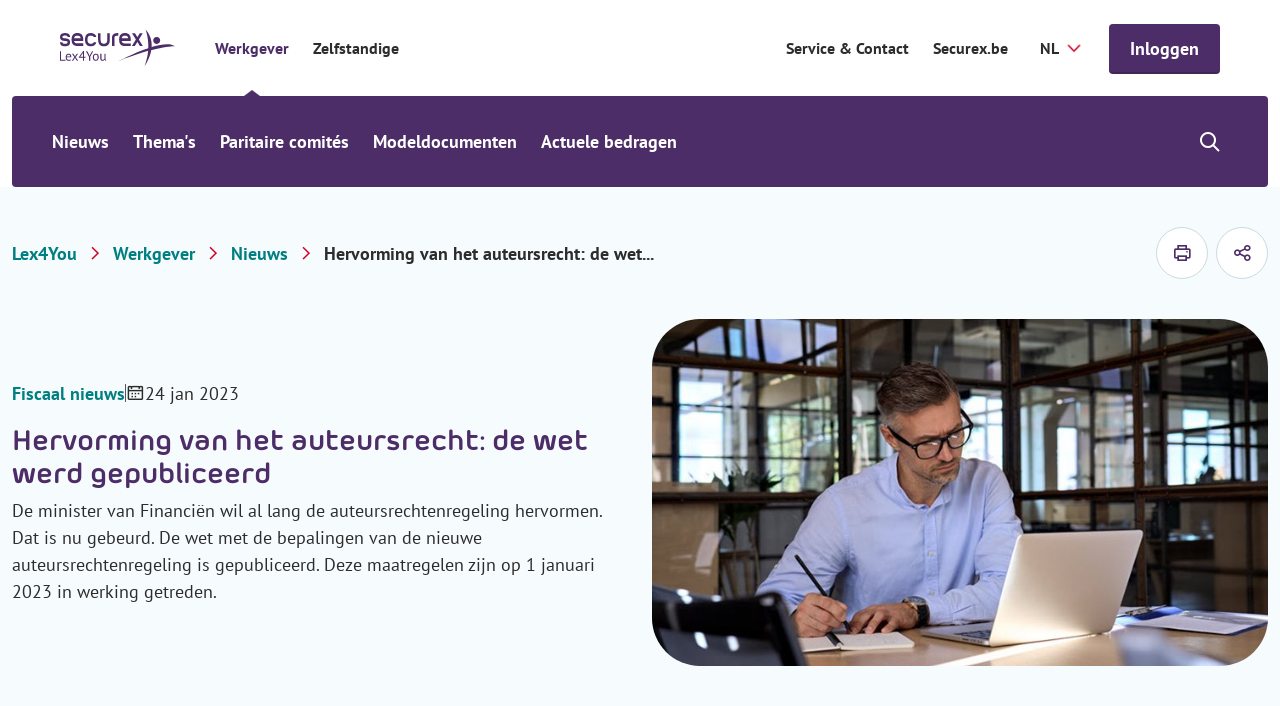

--- FILE ---
content_type: text/html; charset=utf-8
request_url: https://www.securex.be/nl/lex4you/werkgever/nieuws/hervorming-van-het-auteursrecht-de-wet-werd-gepubliceerd
body_size: 22124
content:

<!DOCTYPE html>
<html lang="nl" class="js">
<head>
    <meta charset="UTF-8">
    <meta http-equiv="X-UA-Compatible" content="IE=edge,chrome=1">
    <meta name="viewport" content="width=device-width, initial-scale=1, shrink-to-fit=no">

    <script type="module">
        document.documentElement.classList.remove("no-js");
        document.documentElement.classList.add("js");
    </script>
    
    <link rel="preload" href="/securex/fonts/morebirounded-bold-webfont.woff" as="font" type="font/woff" crossorigin="anonymous">
    <link rel="preload" href="/securex/fonts/pt-sans-v12-latin-700.woff2" as="font" type="font/woff2" crossorigin="anonymous">
    <link rel="preload" href="/securex/fonts/pt-sans-v12-latin-700italic.woff2" as="font" type="font/woff2" crossorigin="anonymous">
    <link rel="preload" href="/securex/fonts/pt-sans-v12-latin-italic.woff2" as="font" type="font/woff2" crossorigin="anonymous">
    <link rel="preload" href="/securex/fonts/pt-sans-v12-latin-regular.woff2" as="font" type="font/woff2" crossorigin="anonymous">

    <link rel="stylesheet" href="/securex/fonts/fontface.css?v=ng2JmEYvj_Cf64H7g0ULm4XNpx_rz1t7i_IBtwWeFEw">
    <link rel="stylesheet" href="/securex/css/entry.css?v=FKp8tbK91eEiIPn-r88FF7MQm-0h_-GHCKAbHsh4F0o">


    <link rel="shortcut icon" href="/securex/favicon/favicon.ico?v=Vr1Br8IV8T462Lx4OsG90ASxr-Inl9pZt1Nm7oOd-7Y">
    <link rel="mask-icon" href="/securex/favicon/safari-pinned-tab.svg?v=k-dfvuNa61X94vigN0oZgLZmyfFF3GrPgTAaKpAx0g0" color="#5bbad5">
    <link rel="apple-touch-icon" sizes="180x180" href="/securex/favicon/apple-touch-icon.png?v=I8SJG5QlfUu4iR5qiSrSXeV1EGK0MI871M872A5GwlU">
    <link rel="icon" type="image/png" sizes="32x32" href="/securex/favicon/favicon-32x32.png?v=mH7dyh0dLl3x9i-tm2U_V9TVgQOb_6Clujrg4QUrGlo">
    <link rel="icon" type="image/png" sizes="16x16" href="/securex/favicon/favicon-16x16.png?v=M3rqUjqPIb56YmWXz83gFC84RxMeKFyvsh8GiiewQiw">

    <link rel="manifest" href="/securex/manifest.json?v=EOBPwZ6LhkYtKFPrT8zvp-tZ8bHaywnnuOPTppZxQQc">
    <meta name="msapplication-config" content="/securex/favicon/browserconfig.xml">
    <meta name="theme-color" content="#ffffff">
    <meta http-equiv="X-UA-Compatible" content="IE=edge" />

    <meta name="mobile-web-app-capable" content="yes">
    <meta name="apple-mobile-web-app-capable" content="yes">
    <meta name="application-name" content="This is Securex">
    <meta name="apple-mobile-web-app-title" content="This is Securex">
    <meta name="theme-color" content="#FF0000">
    <meta name="msapplication-navbutton-color" content="#FF0000">
    <meta name="apple-mobile-web-app-status-bar-style" content="black-translucent">
    <meta name="msapplication-starturl" content="/">

    <link rel="canonical" href="https://www.securex.be/nl/lex4you/werkgever/nieuws/hervorming-van-het-auteursrecht-de-wet-werd-gepubliceerd" />

<title>Hervorming van het auteursrecht: de wet werd gepubliceerd | Securex</title>

<!-- Schema.org markup for Google+ -->
<meta name="description" content="Cela faisait longtemps que le ministre des Finances souhaitait r&#xE9;former le r&#xE9;gime des droits d&#x2019;auteur. C&#x2019;est maintenant chose faite. La loi reprenant les dispositions du nouveau r&#xE9;gime des droits d&#x27;auteur a &#xE9;t&#xE9; publi&#xE9;e. Ces mesures sont entr&#xE9;es en vigueur le 1er janvier 2023.">
    <meta name ="keywords" content="Securex, Lex4You, HR, nieuws, werkgever, auteursrecht">

<meta name="robots" content="index, follow" />

    <link rel="alternate" hreflang="nl-be" href="https://www.securex.be/nl/lex4you/werkgever/nieuws/hervorming-van-het-auteursrecht-de-wet-werd-gepubliceerd" />
    <link rel="alternate" hreflang="fr-be" href="https://www.securex.be/fr/lex4you/employeur/actualites/reforme-des-droits-d&#x2019;auteur-la-loi-a-ete-publiee" />

<!-- Open Graph data -->
<meta property="og:title" content="Hervorming van het auteursrecht" />
<meta property="og:type" content="website" />
<meta property="og:url" content="https://www.securex.be/nl/lex4you/werkgever/nieuws/hervorming-van-het-auteursrecht-de-wet-werd-gepubliceerd" />
<meta property="og:image" content="" />
<meta property="og:description" content="De wet met de bepalingen van de nieuwe auteursrechtenregeling is gepubliceerd." />
<meta property="og:site_name" content="Securex" />
<meta name="twitter:card" content="summary_large_image">


<meta property="og:locale" content="nl-BE" />
    <meta property="og:locale:alternate" content="fr-BE" />


    
    <script>
        (function (w, d, s, l, i) {
            w[l] = w[l] || []; w[l].push({
                'gtm.start':
                    new Date().getTime(), event: 'gtm.js'
            });
            var f = d.getElementsByTagName(s)[0], j = d.createElement(s), dl = l != 'dataLayer' ? '&l=' + l : '';
            j.async = true;
            j.src = 'https://www.googletagmanager.com/gtm.js?id=' + i + dl;
            f.parentNode.insertBefore(j, f);
        })(window, document, 'script', 'dataLayer', 'GTM-MPDJQXF');
    </script>

    
    
    

<script type="application/ld&#x2B;json">
    {
        "@context": "http://schema.org",
        "@type": "BreadcrumbList",
        "itemListElement": [
            {
                "@type": "ListItem",
                "position": 1,
                "name": "Home",
                "item": "https://www.securex.be/nl"
            },
            {
                "@type": "ListItem",
                "position": 2,
                "name": "Lex4You",
                "item": "https://www.securex.be/nl/lex4you"
            },
            {
                "@type": "ListItem",
                "position": 3,
                "name": "Werkgever &#x2013; Lex4You",
                "item": "https://www.securex.be/nl/lex4you/werkgever"
            },
            {
                "@type": "ListItem",
                "position": 4,
                "name": "Nieuws &#x2013; Lex4You Werkgever",
                "item": "https://www.securex.be/nl/lex4you/werkgever/nieuws"
            },
            {
                "@type": "ListItem",
                "position": 5,
                "name": "Hervorming van het auteursrecht: de wet werd gepubliceerd"
            }
        ]
    }
</script>




    
    <link href="/_content/Kentico.Content.Web.Rcl/Content/Bundles/Public/systemPageComponents.min.css" rel="stylesheet" />



    <script type="text/javascript" src="/kentico.resource/activities/kenticoactivitylogger/logger.js?pageIdentifier=166595" async></script>
    <script type="text/javascript" src="/kentico.resource/abtest/kenticoabtestlogger/nl-be/conversionlogger.js" async></script>
    
    <script>
        MathJax = {
            options: {
                renderActions: {
                    addMenu: []
                }
            },
            svg: {
                mtextInheritFont: true,
                merrorInheritFont: true,
            }
        };
    </script>
    <script src="/securex/scripts/vendor/mathjax/tex-svg.js" id="MathJax-script" async></script>
<script type="text/javascript">!function(T,l,y){var S=T.location,k="script",D="instrumentationKey",C="ingestionendpoint",I="disableExceptionTracking",E="ai.device.",b="toLowerCase",w="crossOrigin",N="POST",e="appInsightsSDK",t=y.name||"appInsights";(y.name||T[e])&&(T[e]=t);var n=T[t]||function(d){var g=!1,f=!1,m={initialize:!0,queue:[],sv:"5",version:2,config:d};function v(e,t){var n={},a="Browser";return n[E+"id"]=a[b](),n[E+"type"]=a,n["ai.operation.name"]=S&&S.pathname||"_unknown_",n["ai.internal.sdkVersion"]="javascript:snippet_"+(m.sv||m.version),{time:function(){var e=new Date;function t(e){var t=""+e;return 1===t.length&&(t="0"+t),t}return e.getUTCFullYear()+"-"+t(1+e.getUTCMonth())+"-"+t(e.getUTCDate())+"T"+t(e.getUTCHours())+":"+t(e.getUTCMinutes())+":"+t(e.getUTCSeconds())+"."+((e.getUTCMilliseconds()/1e3).toFixed(3)+"").slice(2,5)+"Z"}(),iKey:e,name:"Microsoft.ApplicationInsights."+e.replace(/-/g,"")+"."+t,sampleRate:100,tags:n,data:{baseData:{ver:2}}}}var h=d.url||y.src;if(h){function a(e){var t,n,a,i,r,o,s,c,u,p,l;g=!0,m.queue=[],f||(f=!0,t=h,s=function(){var e={},t=d.connectionString;if(t)for(var n=t.split(";"),a=0;a<n.length;a++){var i=n[a].split("=");2===i.length&&(e[i[0][b]()]=i[1])}if(!e[C]){var r=e.endpointsuffix,o=r?e.location:null;e[C]="https://"+(o?o+".":"")+"dc."+(r||"services.visualstudio.com")}return e}(),c=s[D]||d[D]||"",u=s[C],p=u?u+"/v2/track":d.endpointUrl,(l=[]).push((n="SDK LOAD Failure: Failed to load Application Insights SDK script (See stack for details)",a=t,i=p,(o=(r=v(c,"Exception")).data).baseType="ExceptionData",o.baseData.exceptions=[{typeName:"SDKLoadFailed",message:n.replace(/\./g,"-"),hasFullStack:!1,stack:n+"\nSnippet failed to load ["+a+"] -- Telemetry is disabled\nHelp Link: https://go.microsoft.com/fwlink/?linkid=2128109\nHost: "+(S&&S.pathname||"_unknown_")+"\nEndpoint: "+i,parsedStack:[]}],r)),l.push(function(e,t,n,a){var i=v(c,"Message"),r=i.data;r.baseType="MessageData";var o=r.baseData;return o.message='AI (Internal): 99 message:"'+("SDK LOAD Failure: Failed to load Application Insights SDK script (See stack for details) ("+n+")").replace(/\"/g,"")+'"',o.properties={endpoint:a},i}(0,0,t,p)),function(e,t){if(JSON){var n=T.fetch;if(n&&!y.useXhr)n(t,{method:N,body:JSON.stringify(e),mode:"cors"});else if(XMLHttpRequest){var a=new XMLHttpRequest;a.open(N,t),a.setRequestHeader("Content-type","application/json"),a.send(JSON.stringify(e))}}}(l,p))}function i(e,t){f||setTimeout(function(){!t&&m.core||a()},500)}var e=function(){var n=l.createElement(k);n.src=h;var e=y[w];return!e&&""!==e||"undefined"==n[w]||(n[w]=e),n.onload=i,n.onerror=a,n.onreadystatechange=function(e,t){"loaded"!==n.readyState&&"complete"!==n.readyState||i(0,t)},n}();y.ld<0?l.getElementsByTagName("head")[0].appendChild(e):setTimeout(function(){l.getElementsByTagName(k)[0].parentNode.appendChild(e)},y.ld||0)}try{m.cookie=l.cookie}catch(p){}function t(e){for(;e.length;)!function(t){m[t]=function(){var e=arguments;g||m.queue.push(function(){m[t].apply(m,e)})}}(e.pop())}var n="track",r="TrackPage",o="TrackEvent";t([n+"Event",n+"PageView",n+"Exception",n+"Trace",n+"DependencyData",n+"Metric",n+"PageViewPerformance","start"+r,"stop"+r,"start"+o,"stop"+o,"addTelemetryInitializer","setAuthenticatedUserContext","clearAuthenticatedUserContext","flush"]),m.SeverityLevel={Verbose:0,Information:1,Warning:2,Error:3,Critical:4};var s=(d.extensionConfig||{}).ApplicationInsightsAnalytics||{};if(!0!==d[I]&&!0!==s[I]){var c="onerror";t(["_"+c]);var u=T[c];T[c]=function(e,t,n,a,i){var r=u&&u(e,t,n,a,i);return!0!==r&&m["_"+c]({message:e,url:t,lineNumber:n,columnNumber:a,error:i}),r},d.autoExceptionInstrumented=!0}return m}(y.cfg);function a(){y.onInit&&y.onInit(n)}(T[t]=n).queue&&0===n.queue.length?(n.queue.push(a),n.trackPageView({})):a()}(window,document,{
src: "https://js.monitor.azure.com/scripts/b/ai.2.min.js", // The SDK URL Source
crossOrigin: "anonymous", 
cfg: { // Application Insights Configuration
    connectionString: 'InstrumentationKey=d095c60f-4222-41b0-a156-e96e92caff69;IngestionEndpoint=https://westeurope-1.in.applicationinsights.azure.com/;LiveEndpoint=https://westeurope.livediagnostics.monitor.azure.com/;ApplicationId=bc9d1295-5e7e-47f9-99b7-0027efdb2490'
}});</script></head>
<body class="has-mobile-search">
    <a href="#pagecontent" class="skiplink button">Ga naar inhoud</a>

    
    <noscript>
        <iframe src="https://www.googletagmanager.com/ns.html?id=GTM-MPDJQXF" height="0" width="0" style="display:none;visibility:hidden"></iframe>
    </noscript>


    <main class="body-inner">
        

<div class="header__small">
    <a href="/nl/lex4you" class="header__small-logo">
        <img src="/Securex/images/securex-mobile-logo.svg" alt="Securex">
    </a>

    <div class="header__small-options">
        
    <!--When the user is not logged in, show the default login link / button-->
    <form method="post" action="/nl-be/account/requestexternalsignin?returnurl=https%3A%2F%2Fwww.securex.be%2Fnl%2Flex4you%2Fwerkgever%2Fnieuws%2Fhervorming-van-het-auteursrecht-de-wet-werd-gepubliceerd">
        <a href="javascript:" class="button " onclick="parentNode.submit();">Inloggen</a>
    <input name="__RequestVerificationToken" type="hidden" value="CfDJ8Jhpj4fT8hNMrHxSIxEZZFTPehDeDDB-8uFFn-5vyLJI5vSaZeSzmxItZ4v8YkqZxQGvOZCwfpwI-isp3HYsqOIymHu6FHzG7s0gNvhT_zuZ8n-3DNRQLrtSaidcR_gmY_l9u6xUIlCX3MO2yAes7aU" /></form>

        <div class="header__small__search">
            


<div class="search-module">
    <button class="search-module__icon" type="button">
        <span class="visually-hidden">Show/hide search</span>
    </button>

    <div class="search-module__container">
        <form method="post" action="/nl-be/search/searchrequest">
            <input name="currentPath" value="/nl/lex4you/werkgever/nieuws/hervorming-van-het-auteursrecht-de-wet-werd-gepubliceerd" type="hidden" />
            
                <div class="form-field">
                    <select class="search-module__select" id="MenuSearchPageGuid" name="searchPageGuid" title="Type of content">
                            <option value="918a0008-7ae7-4a31-a46c-f7b181b66a84" selected="selected">Alles</option>
                            <option value="f675ba70-b814-4ab3-aa6d-483a477e3612">Nieuws</option>
                            <option value="fa5dc69c-9c41-46bd-bedf-d5e651f1595c">Thema&#x27;s</option>
                            <option value="60f6edfb-7fee-405a-a37a-f478ec1cc20b">Sectoren (PC&#x27;s)</option>
                            <option value="8abf962c-739e-4280-a685-5bf53bf764ad">Modeldocumenten</option>

                    </select>
                    <label for="MenuSearchPageGuid" class="visually-hidden">Type of content</label>
                </div>
            

            <div class="form-field">
                <input class="search-module__search-input" type="search" maxlength="200" id="MenuSearch-module-search" name="searchTerm" placeholder="Je zoekterm"/>
                <label for="MenuSearch-module-search">Je zoekterm</label>

                <button type="submit" class="search-module__submit" title="Je zoekterm">
                    <span class="visually-hidden">Je zoekterm</span>
                    <span class="sec-icon sec-icon-search"></span>
                </button>
            </div>
        <input name="__RequestVerificationToken" type="hidden" value="CfDJ8Jhpj4fT8hNMrHxSIxEZZFTPehDeDDB-8uFFn-5vyLJI5vSaZeSzmxItZ4v8YkqZxQGvOZCwfpwI-isp3HYsqOIymHu6FHzG7s0gNvhT_zuZ8n-3DNRQLrtSaidcR_gmY_l9u6xUIlCX3MO2yAes7aU" /></form>
    </div>
</div>
        </div>
    </div>
</div>

<div class="mobile-menu-trigger"></div>

<header class="header header__top--with-switch">
    <div class="header__top">
        <div class="header__top-segment">
            <a href="/nl/lex4you" class="header__top-logo">
                <img src="/Securex/images/lex4you-white.svg" alt="Securex" class="light">
                <img src="/Securex/images/lex4you-purple.svg" alt="Securex" class="dark">
            </a>

            <div class="header__top-navigation">
                <ul class="header__top-navigation-switch">
                        <li class=current>
                            <a href="/nl/lex4you/werkgever">Werkgever</a>
                        </li>
                        <li >
                            <a href="/nl/lex4you/zelfstandige">Zelfstandige</a>
                        </li>
                </ul>
            </div>

        </div>

        <div class="header__top-segment">
                <a href="https://www.securex.be/nl/contact" class="segment-link" target="_self">Service &amp; Contact</a>
                <a href="https://www.securex.be/nl" class="segment-link" target="_self">Securex.be</a>

            

<label for="language-selector">Securex.Features.Header.LanguageSelector.Title</label>
<form method="post" autocomplete="off" action="/nl-be/language/changelanguage">
    <input name="__Kentico_DC_Page" type="hidden" value="CfDJ8Jhpj4fT8hNMrHxSIxEZZFSjoV73i43bVIp/IFweYCBDF/OaY51FUJdkXoDYJjXdY7EJjXgsqvKWvkUOYUcWzidtFqrqF3&#x2B;fLc7Um3UG&#x2B;6KHYsZUif8R&#x2B;EOb1OgLOC225Q==" />

    <input name="currentPath" value="/nl/lex4you/werkgever/nieuws/hervorming-van-het-auteursrecht-de-wet-werd-gepubliceerd" type="hidden" />
    <input name="originalPath" type="hidden" />
    <input name="queryParameters" value="" type="hidden" />
    <input name="pcNumber" type="hidden" />

    <select name="language" id="language-selector" class="language-selector" onchange="this.form.submit();" data-val="true" data-val-required="The CurrentLanguage field is required.">
            <option value="NL" selected="selected">NL</option>
            <option value="FR">FR</option>
    </select>
<input name="__RequestVerificationToken" type="hidden" value="CfDJ8Jhpj4fT8hNMrHxSIxEZZFTPehDeDDB-8uFFn-5vyLJI5vSaZeSzmxItZ4v8YkqZxQGvOZCwfpwI-isp3HYsqOIymHu6FHzG7s0gNvhT_zuZ8n-3DNRQLrtSaidcR_gmY_l9u6xUIlCX3MO2yAes7aU" /></form>

            
    <!--When the user is not logged in, show the default login link / button-->
    <form method="post" action="/nl-be/account/requestexternalsignin?returnurl=https%3A%2F%2Fwww.securex.be%2Fnl%2Flex4you%2Fwerkgever%2Fnieuws%2Fhervorming-van-het-auteursrecht-de-wet-werd-gepubliceerd">
        <a href="javascript:" class="button js-header-button" onclick="parentNode.submit();">Inloggen</a>
    <input name="__RequestVerificationToken" type="hidden" value="CfDJ8Jhpj4fT8hNMrHxSIxEZZFTPehDeDDB-8uFFn-5vyLJI5vSaZeSzmxItZ4v8YkqZxQGvOZCwfpwI-isp3HYsqOIymHu6FHzG7s0gNvhT_zuZ8n-3DNRQLrtSaidcR_gmY_l9u6xUIlCX3MO2yAes7aU" /></form>

        </div>
    </div>

    
<div class="header__bottom-placeholder"></div>

<div class="header__bottom">
    <div class="header__bottom-container">
        <div class="header__bottom-navigation">
            <ul>
                        <li class="has-submenu">
                            <a href="/nl/lex4you/werkgever/nieuws-zoeken">Nieuws</a>
                            <div class="submenu">
                                <div class="submenu__block">
                                    <ul>
                                            <li >
                                                <a class=current href="/nl/lex4you/werkgever/nieuws">Laatste nieuws</a>
                                            </li>
                                            <li >
                                                <a  href="/nl/lex4you/werkgever/nieuws-per-thema">Actueel</a>
                                            </li>
                                    </ul>
                                    <div class="submenu__block-deeplink">
                                        <a href="/nl/lex4you/werkgever/nieuws-zoeken">Zoeken in nieuws</a>
                                    </div>
                                </div>
                            </div>
                        </li>
                        <li class="has-submenu">
                            <a href="/nl/lex4you/werkgever/themas">Thema&#x27;s</a>
                            <div class="submenu">
                                <div class="submenu__block">
                                    <ul>
                                            <li >
                                                <a  href="/nl/lex4you/werkgever/themas/aanwerven-arbeidsovereenkomst">Aanwerven &amp; arbeidsovereenkomst</a>
                                            </li>
                                            <li >
                                                <a  href="/nl/lex4you/werkgever/themas/verlonen">Verlonen</a>
                                            </li>
                                            <li >
                                                <a  href="/nl/lex4you/werkgever/themas/loonbeleid-optimaliseren">Loonbeleid optimaliseren</a>
                                            </li>
                                            <li >
                                                <a  href="/nl/lex4you/werkgever/themas/vakantie-afwezigheid">Vakantie &amp; afwezigheid</a>
                                            </li>
                                            <li >
                                                <a  href="/nl/lex4you/werkgever/themas/ontslag-beeindiging">Ontslag &amp; be&#xEB;indiging</a>
                                            </li>
                                            <li >
                                                <a  href="/nl/lex4you/werkgever/themas/mobiliteit">Mobiliteit</a>
                                            </li>
                                            <li >
                                                <a  href="/nl/lex4you/werkgever/themas/welzijn-op-het-werk">Welzijn op het werk</a>
                                            </li>
                                            <li >
                                                <a  href="/nl/lex4you/werkgever/themas/arbeidsongevallen">Arbeidsongevallen</a>
                                            </li>
                                            <li >
                                                <a  href="/nl/lex4you/werkgever/themas/arbeidsduur">Arbeidsduur</a>
                                            </li>
                                            <li >
                                                <a  href="/nl/lex4you/werkgever/themas/verplichtingen-werkgever">Verplichtingen als werkgever</a>
                                            </li>
                                            <li >
                                                <a  href="/nl/lex4you/werkgever/themas/opleiding-en-stage">Opleiding en stage</a>
                                            </li>
                                            <li >
                                                <a  href="/nl/lex4you/werkgever/themas/sociale-inspectie-en-sancties">Sociale inspectie en sancties</a>
                                            </li>
                                            <li >
                                                <a  href="/nl/lex4you/werkgever/themas/sociaal-overleg">Sociaal overleg</a>
                                            </li>
                                    </ul>
                                    <div class="submenu__block-deeplink">
                                        <a href="/nl/lex4you/werkgever/themas">Alle thema&#x27;s</a>
                                    </div>
                                </div>
                            </div>
                        </li>
                        <li>
                            <a href="/nl/lex4you/werkgever/paritaire-comites">Paritaire comit&#xE9;s</a>
                        </li>
                        <li>
                            <a href="/nl/lex4you/werkgever/modeldocumenten">Modeldocumenten</a>
                        </li>
                        <li class="has-submenu">
                            <a href="/nl/lex4you/werkgever/actuele-bedragen">Actuele bedragen</a>
                            <div class="submenu">
                                <div class="submenu__block">
                                    <ul>
                                            <li >
                                                <a  href="/nl/lex4you/werkgever/actuele-bedragen/sectorale-bedragen/indexlist-indexeringen-en-loonaanpassingen">Indexeringen en loonaanpassingen</a>
                                            </li>
                                            <li >
                                                <a  href="/nl/lex4you/werkgever/actuele-bedragen/sectorale-bedragen/indexprognoses">Indexprognoses</a>
                                            </li>
                                            <li >
                                                <a  href="/nl/lex4you/werkgever/actuele-bedragen/sociaalrechtelijke-bedragen/onkostentabel-rsz-forfaits">Onkostentabel RSZ-forfaits</a>
                                            </li>
                                            <li >
                                                <a  href="/nl/lex4you/werkgever/actuele-bedragen/sociaalrechtelijke-bedragen">Sociaalrechtelijke bedragen</a>
                                            </li>
                                            <li >
                                                <a  href="/nl/lex4you/werkgever/actuele-bedragen/fiscale-bedragen">Fiscale bedragen</a>
                                            </li>
                                    </ul>
                                    <div class="submenu__block-deeplink">
                                        <a href="/nl/lex4you/werkgever/actuele-bedragen">Alle actuele bedragen</a>
                                    </div>
                                </div>
                            </div>
                        </li>
            </ul>
        </div>

        <div class="header__bottom-search">
            


<div class="search-module">
    <button class="search-module__icon" type="button">
        <span class="visually-hidden">Show/hide search</span>
    </button>

    <div class="search-module__container">
        <form method="post" action="/nl-be/search/searchrequest">
            <input name="currentPath" value="/nl/lex4you/werkgever/nieuws/hervorming-van-het-auteursrecht-de-wet-werd-gepubliceerd" type="hidden" />
            
                <div class="form-field">
                    <select class="search-module__select" id="MenuSearchPageGuid" name="searchPageGuid" title="Type of content">
                            <option value="918a0008-7ae7-4a31-a46c-f7b181b66a84" selected="selected">Alles</option>
                            <option value="f675ba70-b814-4ab3-aa6d-483a477e3612">Nieuws</option>
                            <option value="fa5dc69c-9c41-46bd-bedf-d5e651f1595c">Thema&#x27;s</option>
                            <option value="60f6edfb-7fee-405a-a37a-f478ec1cc20b">Sectoren (PC&#x27;s)</option>
                            <option value="8abf962c-739e-4280-a685-5bf53bf764ad">Modeldocumenten</option>

                    </select>
                    <label for="MenuSearchPageGuid" class="visually-hidden">Type of content</label>
                </div>
            

            <div class="form-field">
                <input class="search-module__search-input" type="search" maxlength="200" id="MenuSearch-module-search" name="searchTerm" placeholder="Je zoekterm"/>
                <label for="MenuSearch-module-search">Je zoekterm</label>

                <button type="submit" class="search-module__submit" title="Je zoekterm">
                    <span class="visually-hidden">Je zoekterm</span>
                    <span class="sec-icon sec-icon-search"></span>
                </button>
            </div>
        <input name="__RequestVerificationToken" type="hidden" value="CfDJ8Jhpj4fT8hNMrHxSIxEZZFTPehDeDDB-8uFFn-5vyLJI5vSaZeSzmxItZ4v8YkqZxQGvOZCwfpwI-isp3HYsqOIymHu6FHzG7s0gNvhT_zuZ8n-3DNRQLrtSaidcR_gmY_l9u6xUIlCX3MO2yAes7aU" /></form>
    </div>
</div>
        </div>
    </div>
</div>

</header>

        <div id="pagecontent">
            






<script type="text/javascript">
    var event = 'acePageVisit';
    var conversionCode = '';

    if (event && conversionCode) {
        window.dataLayer = window.dataLayer || [];

        window.dataLayer.push({
            event,
            acePageName: conversionCode
        });
    }
</script>


<div class="bg-gray-light">
    
<div class="container padded-top padded-bottom">
    <div class="row justify-content-space-between align-items-center">
        
    <div class="lex4you-breadcrumb">
        <div class="lex4you-breadcrumb__mobile-tablet">
            <a href="/nl/lex4you/werkgever/nieuws" class="back-link no-padding">
                Nieuws
            </a>
        </div>

        <nav aria-label="Breadcrumb">
            <ol class="lex4you-breadcrumb__desktop">
                    <li><a href="/nl/lex4you" title="Lex4You">Lex4You</a></li>
                    <li><a href="/nl/lex4you/werkgever" title="Werkgever">Werkgever</a></li>
                    <li><a href="/nl/lex4you/werkgever/nieuws" title="Nieuws">Nieuws</a></li>

                    <li title="Hervorming van het auteursrecht: de wet werd gepubliceerd">Hervorming van het auteursrecht: de wet...</li>
            </ol>
        </nav>
    </div>

        <div class="col-auto">
            <div class="print-and-share">
                <a href="#" class="print-and-share__item js--print-button" aria-label="printen">
                    <span class="sec-icon sec-icon-printer"></span>
                </a>



    <button type="button" class="print-and-share__item js--share-button">
        <span class="sec-icon sec-icon-share">Securex.Features.SocialShare.ShareButton</span>

        <span class="share-container">

                <a href="#" class="sec-icon sec-icon-linkedin-filled" onclick="event.preventDefault(); window.open('https://www.linkedin.com/shareArticle?mini=true&amp;url=https%3A%2F%2Fwww.securex.be%2Fnl%2Flex4you%2Fwerkgever%2Fnieuws%2Fhervorming-van-het-auteursrecht-de-wet-werd-gepubliceerd', '_blank', 'toolbar=0,location=0,menubar=0,width=500,height=400');" title="Share on LinkedIn">Share on LinkedIn</a>

                <a href="#" class="sec-icon sec-icon-x" onclick="event.preventDefault(); window.open('https://twitter.com/intent/tweet?text=https%3A%2F%2Fwww.securex.be%2Fnl%2Flex4you%2Fwerkgever%2Fnieuws%2Fhervorming-van-het-auteursrecht-de-wet-werd-gepubliceerd', '_blank', 'toolbar=0,location=0,menubar=0,width=500,height=400');" title="Share on X">Share on X</a>

                <a href="#" class="sec-icon sec-icon-facebook-filled" onclick="event.preventDefault(); window.open('https://www.facebook.com/sharer/sharer.php?u=https%3A%2F%2Fwww.securex.be%2Fnl%2Flex4you%2Fwerkgever%2Fnieuws%2Fhervorming-van-het-auteursrecht-de-wet-werd-gepubliceerd', '_blank', 'toolbar=0,location=0,menubar=0,width=500,height=400');" title="Share on Facebook">Share on Facebook</a>

                <a href="mailto:?subject=Hervorming van het auteursrecht&amp;body=https%3A%2F%2Fwww.securex.be%2Fnl%2Flex4you%2Fwerkgever%2Fnieuws%2Fhervorming-van-het-auteursrecht-de-wet-werd-gepubliceerd" class="sec-icon sec-icon-mail" title="Mail this article">Mail this article</a>
        </span>
    </button>
            </div>
        </div>
    </div>
</div>
    
<section class="top-banner">
    <div class="container">
        <div class="row align-items-center">
            <div class="col-12 col-md-6 mobile-order-2">
                <div class="top-banner__content">
                        <ul class="top-banner__metadata">
                                <li class="top-banner__metadata-item">
                                    <span class="top-banner__type ">Fiscaal nieuws</span>
                                </li>
                                <li class="top-banner__metadata-item">
                                    <span class="top-banner__date">24 jan 2023</span>
                                </li>
                        </ul> 
                    <h1>Hervorming van het auteursrecht: de wet werd gepubliceerd</h1>
                            <p>De minister van Financi&#xEB;n wil al lang de auteursrechtenregeling hervormen. Dat is nu gebeurd. De wet met de bepalingen van de nieuwe auteursrechtenregeling is gepubliceerd. Deze maatregelen zijn op 1 januari 2023 in werking getreden.</p>

                        
                </div>
            </div>

                <div class="col-12 col-md-6 mobile-order-1">
                    <div class="top-banner__image">
                        
    <img loading="lazy" src="/getmedia/a7ba55c2-03e2-4ba8-8d83-a67b6eaf800c/Man-with-glasses-working-on-laptop-and-writing-in-notebook.jpeg?width=727&amp;resizemode=force" srcset="/getmedia/a7ba55c2-03e2-4ba8-8d83-a67b6eaf800c/Man-with-glasses-working-on-laptop-and-writing-in-notebook.jpeg?width=727&amp;resizemode=force 727w, /getmedia/a7ba55c2-03e2-4ba8-8d83-a67b6eaf800c/Man-with-glasses-working-on-laptop-and-writing-in-notebook.jpeg?width=472&amp;resizemode=force 472w, /getmedia/a7ba55c2-03e2-4ba8-8d83-a67b6eaf800c/Man-with-glasses-working-on-laptop-and-writing-in-notebook.jpeg?width=620&amp;resizemode=force 620w" width="768" height="450" sizes="auto" alt="" title=""/> 

                    </div>
                </div>
        </div>
    </div>
</section>
</div>

<div class="bg-white padded-top-big padded-bottom-big">
    <div class="container">
        <div class="row">
            <div class="col-12 col-md-8">
                
                
                <div class="inpage-navigation-section js--inpage-navigation-section">
                    <div class="text">
                        <h2>Een voordelige belastingregeling</h2>

<p>Onder voorbehoud van bepaalde voorwaarden &nbsp;genieten de inkomsten uit de vergoeding voor de overdracht of het in licentie geven van auteursrechten of naburige rechten een voordelige belastingregeling. Ze worden namelijk belast als roerende inkomsten tot een <strong>maximumbedrag van 70.220 euro</strong> (bedrag voor het inkomstenjaar 2023). Bijgevolg worden ze niet onderworpen aan de bedrijfsvoorheffing maar aan de <strong>roerende voorheffing, tegen een voordelig tarief van 15%</strong>, na aftrek van de werkelijke en forfaitaire kosten.</p>

<p>Boven dat plafond van 70.220 euro worden auteursrechten beschouwd als beroepsinkomsten, die worden belast volgens het algemene progressieve tarief.</p>

<p>Bovendien wordt het tarief van 15% verder verlaagd door <strong>de toepassing van forfaitaire kosten</strong>, met name:</p>

<ul>
	<li><strong>50%</strong> voor inkomsten tot 18.720&nbsp;euro</li>
	<li><strong>25%</strong> voor inkomsten tussen 18.720&nbsp;en 37.450&nbsp;euro</li>
	<li><strong>0%</strong> voor inkomsten boven 37.450&nbsp;euro</li>
</ul>

<blockquote>
<p>Concreet zullen <strong>de eerste 18.720&nbsp;euro</strong> die de auteur in de loop van het jaar ontvangt dus belast worden tegen een <strong>tarief van slechts 7,5%</strong>.</p>
</blockquote>

<h2>Beperking van het toepassingsgebied</h2>

<p>De oude auteursrechtenregeling bevatte geen bijzondere voorwaarden voor de verkrijgers van de betrokken inkomsten. De voorbije jaren konden we vaststellen dat steeds meer sectoren een beroep deden op de fiscale regeling van auteursrechten: schrijvers, softwareontwikkelaars, architecten, marketingspecialisten, fotografen en advocaten.</p>

<p>De wetgever wilde de toepassing van de voordelige belastingregeling beperken tot belastingplichtigen die van nature zijn blootgesteld aan de onvoorziene risico&#39;s en de onzekerheid die eigen zijn aan&nbsp;<a href="https://news.belgium.be/nl/sociale-zekerheid-hervorming-van-de-auteursrechten"><strong>creatie- en prestatieactiviteiten van artistieke aard</strong></a>.</p>

<h3>Over welke verkrijgers gaat het?</h3>

<p>Voortaan genieten alleen<strong>&nbsp;houders van een&nbsp;</strong><a href="https://www.securex.be/nl/lex4you/werkgever/nieuws/kunstwerkers-kunnen-binnenkort-een-kunstwerkattest-aanvragen"><strong>kunstwerkattest</strong></a><strong><u>&nbsp;</u></strong>nog van de voorkeursregeling als roerende inkomstern.</p>

<p>Heeft de auteur van een beschermd werk dat attest niet, dan moet hij de rechten, in het kader van de overdracht of de verlening van een licentie, overdragen of in licentie geven aa&nbsp;een derde <strong>voor mededeling aan het publiek, voor openbare uitvoering of opvoering, of voor reproductie</strong>.</p>

<blockquote>
<h4><strong>Voorbeeld</strong></h4>

<p>Marie is journalist en heeft geen kunstwerkattest. Zij moet dus aantonen dat haar werk bestemd is om te worden gedeeld met een publiek of bestemd is voor een openbare uitvoering om aanspraak te maken op de voordelige auteursrechtenregeling.</p>

<p>Journalisten blijven in aanmerking komen voor auteursrechten, maar per geval moet worden bekeken of ze voldoen aan de voorwaarden van de nieuwe regeling.</p>
</blockquote>

<p>In deze tweede situatie is de overdracht van de rechten door de rechthebbende met het oog op de exploitatie of het daadwerkelijk gebruik van deze rechten dus niet voldoende. Bovendien moet de &ldquo;overdracht&rdquo; van auteursrechten of naburige rechten nu gebeuren door de &ldquo;oorspronkelijke rechthebbende, zijn erfgenamen of legatarissen&quot;.</p>

<p>Deze aanpassingen leiden echter <strong>niet tot een wijziging in de toegang tot de regeling volgens het uitgeoefende beroep</strong>.</p>

<blockquote>
<p>De oorspronkelijk bedoeling van de minister van Financiën was om het toepassingsgebied van de auteursrechtenregeling drastisch te beperken en bepaalde beroepen zoals softwareontwikkelaars uit te sluiten. Hoewel <strong>uiteindelijk geen enkele sector expliciet wordt uitgesloten</strong> uit de nieuwe regeling werd het toepassingsgebied ervan wel sterk beperkt. <strong>Het systeem zal bijgevolg verdwijnen voor een groot aantal beroepen</strong>. Voor hen geldt evenwel een overgangsperiode van een jaar vóór de hervorming volledig van kracht wordt.</p>
</blockquote>

<h3>Over welke inkomsten gaat het?</h3>

<p>De wet geeft ook een nieuwe definitie van de inkomsten die onder het toepassingsgebied van de regeling vallen. Voortaan gaat het om inkomsten:</p>

<ul>
	<li>Verkregen uit de overdracht of de verlening van een licentie van auteursrechten</li>
	<li>Die betrekking hebben op originele werken van letterkunde of kunst of op prestaties van uitvoerende kunstenaars</li>
	<li>Met het oog op de exploitatie of het daadwerkelijk gebruik van deze rechten.</li>
</ul>

<p style="text-align:justify">Aan deze voorwaarde moet echter niet zijn voldaan &ldquo;in het geval van een gebeurtenis veroorzaakt buiten de wil van de overeenkomstsluitende partijen&rdquo;.</p>

<h2>Invoering van nieuwe plafonds</h2>

<p>Naast het <strong>absolute plafond van 70.220 euro</strong> (bedrag voor 2023), waarboven inkomsten uit de overdracht of verlening van een licentie van auteursrechten worden belast als beroepsinkomsten, worden door de wet twee nieuwe voorwaarden ingevoerd opdat inkomsten uit de overdracht of verlening van een licentie van auteursrechten op een voordelige fiscale behandeling kunnen rekenen:</p>

<ul>
	<li>Er werd een nieuw <strong>relatief maximumplafond</strong> ingevoerd op het niveau van de belasting.</li>
	<li>En er is de regel van de <strong>vier voorafgaande belastbare tijdperken</strong>.</li>
</ul>

<h3>Relatief plafond</h3>

<p>Sinds 1 januari 2023 mag de bezoldiging voor de overdracht van auteursrechten niet hoger zijn dan <strong>een bepaald percentage van de totale bezoldiging</strong>, waarin de bezoldiging voor de geleverde prestatie is begrepen. Het teveel zal worden behandeld als beroepsinkomsten.&nbsp;</p>

<p>In de nieuwe regeling is dit percentage vastgelegd op <strong>30%</strong>. De wet voorziet echter in een aanpassingsperiode met een <strong>afnemend percentage</strong> van:</p>

<ul>
	<li><strong>50%</strong> in 2023</li>
	<li><strong>40%</strong> in 2024</li>
	<li><strong>30%</strong> in 2025</li>
</ul>

<p>Bovendien is deze relatieve beperking alleen van toepassing als de overdracht of verlening van licentie van de rechten <strong>gepaard gaat met het leveren van een prestatie</strong>.</p>

<blockquote>
<p>Concreet moet je eerst controleren of het relatieve plafond wordt in acht genomen en dan pas, <strong>indien nodig, het absolute plafond toepassen</strong>.</p>
</blockquote>

<h3>De regel van de vier voorafgaande belastbare tijdperken</h3>

<p>Voordat je de relatieve en absolute grenzen toepast, moet je er nu op toezien dat het <strong>gemiddelde van de inkomsten</strong> uit auteursrechten (bepaald vóór toepassing van de bovengenoemde plafonds) die in de <strong>vier voorgaande belastbare tijdperken</strong> werden ontvangen, niet hoger is dan het absolute plafond van 70.220 euro (bedrag 2023).</p>

<p>Anders worden de inkomsten van het lopende jaar niet langer wettelijk verondersteld roerende inkomsten te zijn en worden ze dus in hun geheel als beroepsinkomsten beschouwd en tegen de progressieve tarieven belast.</p>

<h2>Invoering van een overgangsregeling</h2>

<p>De nieuwe auteursrechtenregeling is op <strong>1 januari 2023</strong> in werking getreden. De wet voorziet echter in een <strong>overgangsregeling van een jaar</strong> voor wie in 2022 al auteursrechten ontving en niet in aanmerking komt voor de nieuwe regeling.</p>

<p>Voor deze auteurs <strong>blijft de oude regeling van toepassing in 2023</strong> (aanslagjaar 2024). Deze voorwaarde moet dus beoordeeld worden bij de verkrijger van de auteursrechten en niet bij de opdrachtgever of werkgever. In het kader van deze overgangsregeling worden het absolute maximumplafond van 70.220 euro (bedrag voor 2023) en de toepasselijke plafonds voor de forfaitaire kosten echter <strong>gehalveerd</strong>.</p>

<p>Ten slotte vervallen de <strong>lopende fiscale rulings</strong> die niet voldoen aan de bepalingen van de nieuwe regeling op 1 januari 2023. De voorafgaande beslissingen die voldoen aan de bepalingen van de oude regeling blijven echter geldig tijdens de overgangsregeling voor wie vroeger onder de regeling viel en wanneer de betrokken rechten niet langer in aanmerking komen voor de nieuwe regeling, mits de nieuwe beperkingen en de halvering van de bedragen worden toegepast.</p>

<h2>En wat met de RSZ-bijdragen op auteursrechten?</h2>

<p>Eind oktober 2022 werd op de ministerraad een ontwerp-KB goedgekeurd om de regels over de RSZ-bijdragen op auteursrechten vast te leggen. Met dat KB wil de regering het toepassingsgebied van de auteursrechten op fiscaal en RSZ vlak gelijkstellen.</p>

<p>Daarom zal de RSZ de vergoeding voor auteursrechten als inkomsten beschouwen als de volgende voorwaarden vervuld zijn:</p>

<ul>
	<li>Het bedrag van de toegekende vergoedingen voor de overdracht of het in licentie geven van auteursrechten en naburige rechten, bedraagt tijdens de vier kwartalen van een kalenderjaar maximaal 30% van de som van:
	<ul>
		<li>Het totaalbedrag van het loon van de werknemer dat aan RSZ-bijdragen onderworpen is</li>
		<li>Het totaalbedrag van de toegekende vergoedingen voor de overdracht of het in licentie geven van auteursrechten en naburige rechten.</li>
	</ul>
	</li>
	<li>Zowel het loon als de vergoeding voor de overdracht of het in licentie geven van die rechten moeten markconform worden vastgesteld. Als werkgever moet je de bewijsstukken om dit te kunnen beoordelen ter beschikking houden van de RSZ.</li>
	<li>Het bedrag van de vergoeding voor de overdracht of het in licentie geven van de rechten moet vermeld worden in de RSZ-kwartaalaangifte van het kwartaal waarin de vergoeding wordt toegekend.</li>
</ul>

<blockquote>
<p>Momenteel hebben we nog geen bijkomende informatie over dit ontwerp-KB. Zo is het nog onduidelijk hoe bepaald zal worden wat een marktconform loon en auteursrechten zijn. Zodra we meer informatie hebben, informeren we je hierover.</p>
</blockquote>

<h2>Wat doet Securex voor jou?</h2>

<p>Heb je vragen over het stelsel van auteursrechten, of ben je op zoek naar een andere vorm van optimalisatie, neem dan contact op met onze specialisten via&nbsp;<a href="mailto:consultinglegal@securex.be%20"><strong>consultinglegal@securex.be</strong></a>.</p>

<blockquote>
<h2>Bron</h2>

<ul>
	<li><a href="http://www.ejustice.just.fgov.be/eli/wet/2022/12/26/2022043127/moniteur" target="_blank">Programmawet van 26 december 2022, Belgisch Staatsblad van 30 december 2022</a></li>
	<li><a href="https://news.belgium.be/nl/sociale-zekerheid-hervorming-van-de-auteursrechten" target="_blank">Bericht ministerraad 28 oktober 2022</a></li>
</ul>
</blockquote>

                    </div>

                        <div class="tags">
                                <a class="tag" href="/nl/lex4you/werkgever/nieuws-zoeken?activecategory=177">Voordelig verlonen</a>
                                <a class="tag" href="/nl/lex4you/werkgever/nieuws-zoeken?activecategory=257">Fiscaal nieuws</a>
                                <a class="tag" href="/nl/lex4you/werkgever/nieuws-zoeken?activecategory=30">Loonbeleid optimaliseren</a>
                        </div>
                </div>
            </div>
            <div class="col-12 col-md-4">
                <div class="sticky-sidebar">


<div class="in-page-navigation has-background">
    <div class="in-page-navigation__title">Op deze pagina</div>

    <div class="in-page-navigation__list">
        <ul></ul>
    </div>
</div>












                </div>
            </div>
        </div>
    </div>
</div>



    <div class="bg-gray-light">
        <div class="container padded-bottom">
            <div class="row justify-content-center">
                <div class="col-12">
                    <div class="title--with-accent">
                        <span class="subtitle">Dit zou jou ook kunnen interesseren</span>
                    </div>
                </div>
            </div>

            <div class="row">
                    <div class="col-12 col-lg-4">
                        <a href="/nl/lex4you/werkgever/nieuws/belastingvoordeel-bouwsector-minimumuurloon-voor-2026-is-gekend" class="card-content card-content__full-height">
                            <div class="card-content__image">
                                
    <img loading="lazy" src="/getmedia/e4cdd03d-7e50-4fc8-86b7-e9cb65896e88/Construction-worker-wearing-safety-helmet-and-using-a-level.jpg?width=725&amp;resizemode=force" srcset="/getmedia/e4cdd03d-7e50-4fc8-86b7-e9cb65896e88/Construction-worker-wearing-safety-helmet-and-using-a-level.jpg?width=725&amp;resizemode=force 725w, /getmedia/e4cdd03d-7e50-4fc8-86b7-e9cb65896e88/Construction-worker-wearing-safety-helmet-and-using-a-level.jpg?width=950&amp;resizemode=force 950w, /getmedia/e4cdd03d-7e50-4fc8-86b7-e9cb65896e88/Construction-worker-wearing-safety-helmet-and-using-a-level.jpg?width=408&amp;resizemode=force 408w" width="768" height="450" sizes="auto" alt="" title=""/> 

                            </div>

                            <div class="card-content__inner">
                                <div class="card-content__metadata">
                                    <div class="card-content__metadata-item">
                                        <span class="label">Lex4You</span>
                                    </div>
                                    <div class="card-content__metadata-item">
                                        <span class="label-secondary">9 jan. 2026</span>
                                    </div>
                                </div>

                                <h2 class="card-content__title">Belastingvoordeel in de bouw: minimum uurloon 2026</h2>
                            </div>

                            <span class="forward-link">Lees meer</span>
                        </a>
                    </div>
                    <div class="col-12 col-lg-4">
                        <a href="/nl/lex4you/werkgever/nieuws/wet-diverse-bepalingen-gepubliceerd-met-impact-op-o-a-autofiscaliteit,-flexiloon-en-maaltijdcheques" class="card-content card-content__full-height">
                            <div class="card-content__image">
                                
    <img loading="lazy" src="/getmedia/9e6dd460-915f-46e2-9095-5b61c3c9ca1f/Hardcover-law-books-stacked-on-wooden-table-on-blur-room-background.jpeg?width=725&amp;resizemode=force" srcset="/getmedia/9e6dd460-915f-46e2-9095-5b61c3c9ca1f/Hardcover-law-books-stacked-on-wooden-table-on-blur-room-background.jpeg?width=725&amp;resizemode=force 725w, /getmedia/9e6dd460-915f-46e2-9095-5b61c3c9ca1f/Hardcover-law-books-stacked-on-wooden-table-on-blur-room-background.jpeg?width=950&amp;resizemode=force 950w, /getmedia/9e6dd460-915f-46e2-9095-5b61c3c9ca1f/Hardcover-law-books-stacked-on-wooden-table-on-blur-room-background.jpeg?width=408&amp;resizemode=force 408w" width="768" height="450" sizes="auto" alt="" title=""/> 

                            </div>

                            <div class="card-content__inner">
                                <div class="card-content__metadata">
                                    <div class="card-content__metadata-item">
                                        <span class="label">Lex4You</span>
                                    </div>
                                    <div class="card-content__metadata-item">
                                        <span class="label-secondary">30 dec. 2025</span>
                                    </div>
                                </div>

                                <h2 class="card-content__title">Wet diverse bepalingen wijzigt fiscaal landschap</h2>
                            </div>

                            <span class="forward-link">Lees meer</span>
                        </a>
                    </div>
                    <div class="col-12 col-lg-4">
                        <a href="/nl/lex4you/werkgever/nieuws/herwaarderingscoefficient-van-het-kadastraal-inkomen-5,75" class="card-content card-content__full-height">
                            <div class="card-content__image">
                                
    <img loading="lazy" src="/getmedia/0930b1c6-0851-404f-9e50-9f5dbd1004a5/Man-sitting-at-the-desk-and-thinking.jpg?width=725&amp;resizemode=force" srcset="/getmedia/0930b1c6-0851-404f-9e50-9f5dbd1004a5/Man-sitting-at-the-desk-and-thinking.jpg?width=725&amp;resizemode=force 725w, /getmedia/0930b1c6-0851-404f-9e50-9f5dbd1004a5/Man-sitting-at-the-desk-and-thinking.jpg?width=950&amp;resizemode=force 950w, /getmedia/0930b1c6-0851-404f-9e50-9f5dbd1004a5/Man-sitting-at-the-desk-and-thinking.jpg?width=408&amp;resizemode=force 408w" width="768" height="450" sizes="auto" alt="" title=""/> 

                            </div>

                            <div class="card-content__inner">
                                <div class="card-content__metadata">
                                    <div class="card-content__metadata-item">
                                        <span class="label">Lex4You</span>
                                    </div>
                                    <div class="card-content__metadata-item">
                                        <span class="label-secondary">26 dec. 2025</span>
                                    </div>
                                </div>

                                <h2 class="card-content__title">Herwaarderingsco&#xEB;ffici&#xEB;nt van het KI: 5,75</h2>
                            </div>

                            <span class="forward-link">Lees meer</span>
                        </a>
                    </div>
            </div>

        </div>
    </div>




        </div>
    </main>

    

<footer class="footer">
    

<div class="container">
    <div class="row">
        <div class="col">
            <div class="footer-bottom">
                <ul>
                    <li class="copyright">© Securex <span id="year">2026</span></li>

                        <li><a href="/nl/lex4you/disclaimer" target="_self" title="Disclaimer">Disclaimer</a></li>
                        <li><a href="https://www.securex.be/nl/lex4you/disclaimer#id_privacy-1" target="_self" title="Privacybeleid">Privacybeleid</a></li>
                        <li><a href="/nl/lex4you/disclaimer#cookie-policy-2" target="_self" title="Cookies">Cookies</a></li>

                </ul>

                <div class="so-me">
                        <a href="https://www.facebook.com/securex.be/" target="_blank" title="Securex Facebook">
                            <span class="sec-icon sec-icon-facebook"></span>
                        </a>

                        <a href="https://www.instagram.com/securex_be/" target="_blank" title="Securex Instagram">
                            <span class="sec-icon sec-icon-instagram"></span>
                        </a>

                        <a href="https://www.linkedin.com/company/securex/?originalSubdomain=nl" target="_blank" title="Securex LinkedIn">
                            <span class="sec-icon sec-icon-linkedin"></span>
                        </a>

                        <a href="https://www.youtube.com/user/securex" target="_blank" title="Securex YouTube">
                            <span class="sec-icon sec-icon-youtube"></span>
                        </a>
                    
                        <a href="https://twitter.com/securex_be" target="_blank" title="Securex X">
                            <span class="sec-icon sec-icon-x"></span>
                        </a>
                </div>
            </div>
        </div>
    </div>
</div>
</footer>

    
    
    <script src="/securex/scripts/vendor/react.production.min.js?v=cJUU3HWCbBorjB9V4Z5kQwWieHoX3pOa2itsCU_Q5X0"></script>
    <script src="/securex/scripts/vendor/react-dom.production.min.js?v=iTpPdxmwkQ8Uk4-oEuXg9t5H2S7ES_lVuyDvWANPgH0"></script>

    
    <script src="/_content/Kentico.Content.Web.Rcl/Scripts/jquery-3.5.1.js"></script>
<script src="/_content/Kentico.Content.Web.Rcl/Scripts/jquery.unobtrusive-ajax.js"></script>
<script type="text/javascript">
window.kentico = window.kentico || {};
window.kentico.builder = {}; 
window.kentico.builder.useJQuery = true;</script><script src="/_content/Kentico.Content.Web.Rcl/Content/Bundles/Public/systemFormComponents.min.js"></script>




    <script src="/securex/scripts/vendor/cookieconsent.min.js?v=bmSoQN0wN0pgIRAxQsZGUVgT1QlYSRScj8dUkL0OLxs"></script>
    <script src="/securex/scripts/vendor/lazysizes.min.js?v=-BQouWwBYYaIMcSeehTLNjQCjkDLczYaUV6kL6Oq7g0"></script>
    <script src="/securex/scripts/vendor/swiper.min.js?v=OOxzhw3y3a-GF22HL7JwzTDthWoZE8plPHIYDBN3Zy0"></script>
    <script src="/securex/scripts/vendor/webfont.js?v=pX2ooepv-l9-uknlmK9BfPGh9jL0NpeKBHKomYawMAw"></script>
    <script src="/securex/scripts/vendor/dialog-polyfill.js?v=MIpJSQNhb3ZwwD4ZlWUMYiDGCSrQ3FgUNDk7SHqFyIY"></script>
    <script>
      const cookieBotVideoPlaceholder = `
          <div class="video__cookie-placeholder cookieconsent-optout-marketing">
            <h2>Accepteer cookies om deze video te bekijken</h2>
            <p>
              Om deze content te kunnen tonen hebben wij jouw goedkeuring nodig voor het gebruik van marketingcookies.
            </p>
            <a class="link" href="javascript:Cookiebot.renew()"><span class="sec-icon sec-icon-arrow-right"></span>Wijzig cookievoorkeuren</a>
          </div>`;
    </script>
    <script src="/securex/scripts/entry.js?v=yDt641_W9Sg3A7gJUoIQSdbI00HX1CH-KKzT0JfmQQc"></script>
    
    <script></script>

    
<script>
    window.location = '/nl-be/account/requestexternalsigninnoprompt?returnUrl=https%3A%2F%2Fwww.securex.be%2Fnl%2Flex4you%2Fwerkgever%2Fnieuws%2Fhervorming-van-het-auteursrecht-de-wet-werd-gepubliceerd';
</script>

    

<script>
    // Setup for the partial scripts that are being inserted
    const formConversions = [{"FormName":"Contact_360_HR","ConversionCode":"ace_form_contact_360_hr"},{"FormName":"Contact_Absenteisme","ConversionCode":"ace_form_contact_absenteeism"},{"FormName":"Contact_Absenteisme_Pharma","ConversionCode":"ace_form_contact_absenteeism_pharma"},{"FormName":"Contact_ApiDeck","ConversionCode":"ace_form_contact_api_deck"},{"FormName":"Contact_Belance","ConversionCode":"ace_form_contact_belance"},{"FormName":"Contact_Deductible_Expenses_Webinar","ConversionCode":"ace_form_webinar_deductible_expenses"},{"FormName":"Contact_Double_Taxation_Agreement_Webinar","ConversionCode":"ace_form_webinar_double_taxation_agreement"},{"FormName":"Contact_Fiscal_Control_Webinar","ConversionCode":"ace_form_webinar_fiscal_control"},{"FormName":"Contact_Fiscal_Liability_Webinar","ConversionCode":"ace_form_webinar_fiscal_liability"},{"FormName":"Contact_General","ConversionCode":"ace_form_contact_general"},{"FormName":"Contact_Health_Safety","ConversionCode":"ace_form_contact_health_and_safety"},{"FormName":"Contact_Health_Safety_affiliation","ConversionCode":"ace_form_contact_health_and_safety_affiliation"},{"FormName":"Contact_Info_Session_Well_being","ConversionCode":"ace_form_info_session_wellbeing"},{"FormName":"Contact_Insurance","ConversionCode":"ace_form_contact_insurance"},{"FormName":"Contact_Integrity_Invoice","ConversionCode":"ace_form_contact_integrity_invoice"},{"FormName":"Contact_Intehrnational","ConversionCode":"ace_form_contact_intehrnational"},{"FormName":"Contact_Light","ConversionCode":"ace_form_contact_light"},{"FormName":"Contact_MCM","ConversionCode":"ace_form_contact_mcm"},{"FormName":"Contact_Midlancer","ConversionCode":"ace_form_contact_midlancer"},{"FormName":"Contact_Mobility","ConversionCode":"ace_form_contact_mobility"},{"FormName":"Contact_Mobility_Webinar","ConversionCode":"ace_form_webinar_mobility"},{"FormName":"Contact_Offer_SSS","ConversionCode":"ace_form_contact_offer_sss"},{"FormName":"Contact_Officient","ConversionCode":"ace_form_contact_officient"},{"FormName":"Contact_Outplacement","ConversionCode":"ace_form_contact_outplacement"},{"FormName":"Contact_Outsourcing","ConversionCode":"ace_form_contact_outsourcing"},{"FormName":"Contact_Partner","ConversionCode":"ace_form_contact_partner"},{"FormName":"Contact_Pay_Optimize","ConversionCode":"ace_form_contact_pay_optimize"},{"FormName":"Contact_Powehr","ConversionCode":"ace_form_contact_powehr"},{"FormName":"Contact_SEPP_SSS","ConversionCode":"ace_form_contact_sss"},{"FormName":"Contact_Shareholder_Conflicts_Webinar","ConversionCode":"ace_form_webinar_shareholder_conflicts"},{"FormName":"Contact_Social_Elections","ConversionCode":"ace_form_contact_social_elections"},{"FormName":"Contact_Start_to_freelance","ConversionCode":"ace_form_contact_start_to_freelance"},{"FormName":"Contact_Talent","ConversionCode":"ace_form_contact_talent"},{"FormName":"Contact_Training","ConversionCode":"ace_form_contact_training"},{"FormName":"Contact_Training_Consult","ConversionCode":"ace_form_contact_training_consult"},{"FormName":"Contact_Training_SEPP","ConversionCode":"ace_form_contact_training_sepp"},{"FormName":"Demo_Officient","ConversionCode":"ace_form_contact_demo_officient"},{"FormName":"EZineEMPSubscription","ConversionCode":"ace_form_newsletter_emp"},{"FormName":"EZinePARTSubscription","ConversionCode":"ace_form_newsletter_part"},{"FormName":"EZineSENTSubscription","ConversionCode":"ace_form_newsletter_sent"},{"FormName":"EZineTrainingSubscription","ConversionCode":"ace_form_newsletter_training"},{"FormName":"FFC_PUB_WP_WELZIJNSPEILER","ConversionCode":"ace_form_whitepaper_welzijnspeiler"},{"FormName":"NewsletterSubscription","ConversionCode":"ace_form_newsletter_general"},{"FormName":"PUB_CHECKLIST_TELEWORK","ConversionCode":"ace_form_checklist_telework"},{"FormName":"PUB_EBOOK_ACCOUNTANTS","ConversionCode":"ace_form_ebook_accountants"},{"FormName":"PUB_EBOOK_CAFETARIAPLAN","ConversionCode":"ace_form_ebook_cafetariaplan"},{"FormName":"PUB_EBOOK_DISMISSAL","ConversionCode":"ace_form_ebook_dismissal"},{"FormName":"PUB_EBOOK_FLEX_WORK","ConversionCode":"ace_form_ebook_flexwork"},{"FormName":"PUB_EBOOK_MOBILITY","ConversionCode":"ace_form_ebook_mobility"},{"FormName":"PUB_EBOOK_OUTSOURCING","ConversionCode":"ace_form_ebook_outsourcing"},{"FormName":"PUB_EBOOK_PARTNER_CRS","ConversionCode":"ace_form_ebook_crs"},{"FormName":"PUB_EBOOK_RESTRUCT","ConversionCode":"ace_form_ebook_restructuring"},{"FormName":"PUB_EBOOK_S2F","ConversionCode":"ace_form_ebook_start_to_freelance"},{"FormName":"PUB_EBOOK_SLRY_OPTIM","ConversionCode":"ace_form_ebook_salary_optimization"},{"FormName":"PUB_EBOOK_STARTERS","ConversionCode":"ace_form_ebook_starters"},{"FormName":"PUB_EBOOK_SWITCH_SSS","ConversionCode":"ace_form_ebook_switch_sss"},{"FormName":"PUB_FC_TAX_DELAY","ConversionCode":"ace_form_focus_report_tax_delay"},{"FormName":"PUB_FR_NEW_EMPLOYMENT","ConversionCode":"ace_form_focus_report_workforce_management"},{"FormName":"PUB_FC_INTERNAL_MOBILITY","ConversionCode":"ace_form_focus_report_internal_mobility"},{"FormName":"PUB_HRR_FR_ABS_REPRISE_2019","ConversionCode":"ace_form_focus_report_work_resumption_2019"},{"FormName":"PUB_HRR_FR_Leadership_2019","ConversionCode":"ace_form_focus_report_leadership_today_2019"},{"FormName":"PUB_HRR_FR_Leadership_2022","ConversionCode":"ace_form_focus_report_leadership_hybrid_working_2022"},{"FormName":"PUB_HRR_WP_ABS_2016","ConversionCode":"ace_form_whitepaper_absenteeism_2015"},{"FormName":"PUB_HRR_WP_ABS_2017","ConversionCode":"ace_form_whitepaper_absenteeism_2016"},{"FormName":"PUB_HRR_WP_ABS_2018","ConversionCode":"ace_form_whitepaper_absenteeism_2017"},{"FormName":"PUB_HRR_WP_ABS_2019","ConversionCode":"ace_form_whitepaper_absenteeism_2018"},{"FormName":"PUB_HRR_WP_ABS_2020","ConversionCode":"ace_form_whitepaper_absenteeism_2019"},{"FormName":"PUB_HRR_WP_ABS_2021","ConversionCode":"ace_form_whitepaper_absenteeism_2020"},{"FormName":"PUB_HRR_WP_ABS_2022","ConversionCode":"ace_form_whitepaper_absenteeism_2021"},{"FormName":"PUB_HRR_WP_ABS_2023","ConversionCode":"ace_form_whitepaper_absenteeism_2022"},{"FormName":"PUB_HRR_WP_ABS_2024","ConversionCode":"ace_form_whitepaper_absenteeism_2023"},{"FormName":"PUB_HRR_WP_CAREERDEV_2012","ConversionCode":"ace_form_whitepaper_career_development_2012"},{"FormName":"PUB_HRR_WP_MOTIVATION_2017","ConversionCode":"ace_form_focus_report_motivation_2017"},{"FormName":"PUB_SE_EBOOK_COST_FIRST_HIRE","ConversionCode":"ace_form_ebook_first_employee_cost"},{"FormName":"PUB_SE_EBOOK_HIRING_FIRST_WORKER","ConversionCode":"ace_form_ebook_first_employee"},{"FormName":"PUB_SE_EBOOK_MAKE_YOUR_FIRST_HIRE_A_SUCCESS","ConversionCode":"ace_form_ebook_first_employee_success"},{"FormName":"Registration_Webinar_Warrants","ConversionCode":"ace_form_webinar_warrants"},{"FormName":"SE_CONTACT","ConversionCode":"ace_form_contact_starting_employer"},{"FormName":"SE_Mailing_List","ConversionCode":"ace_form_mailing_starting_employer"},{"FormName":"Simulation_Warrant","ConversionCode":"ace_form_contact_simulation_warrants"},{"FormName":"Registration_Micro_Learning","ConversionCode":"ace_form_micro_learning"},{"FormName":"Contact_Starters","ConversionCode":"ace_form_contact_starters"},{"FormName":"PUB_EBOOK_NORTHSTARS_TIPS_TRICKS","ConversionCode":"ace_form_ebook_northstars_tips_tricks"},{"FormName":"PUB_EBOOK_SEPP","ConversionCode":"ace_form_ebook_sepp"},{"FormName":"PUB_FR_PSYCHOLOGICAL_SAFETY","ConversionCode":"ace_form_focus_report_psychological_safety"},{"FormName":"Contact_Crewplanner","ConversionCode":"ace_form_contact_crewplanner"},{"FormName":"Contact_Rollit","ConversionCode":"ace_form_contact_rollit"},{"FormName":"Contact_Vitality","ConversionCode":"ace_form_contact_vitality"}];
    let pageForms = getCurrentForms();
    let submittedFormName = '';

    const observerConfig = { childList: true, subtree: true };

    function getCurrentForms() {
        let forms = [];

        document.querySelectorAll('form').forEach((form) => {
            // Pages contain a lot of hidden forms, get only the actual forms in the page
            if (form.id.includes('form')) {
                forms.push(form);
            }
        });

        return forms;
    }

    function formIsValid(formName) {
        if (!formName) {
            return false;
        }

        const form = document.querySelector(`[id^="form-${formName}"]`);
        const invalidFields = form.querySelectorAll('.form-field-invalid');

        return invalidFields.length === 0;
    }

    function pushFormConversionToDataLayer(event, formConversion) {
        window.dataLayer = window.dataLayer || [];

        if (event && formConversion) {
            window.dataLayer.push({
                event,
                aceFormName: formConversion
            });
        }
    }

    // Listen for form submits, and assign the name of the submitted form
    // Useful for checking in separate scripts
    for (let i = 0; i < pageForms.length; i++) {
        let form = pageForms[i];

        form.addEventListener('submit', () => {
            submittedFormName = form.id.split('-')[1];
        });
    }
</script>



<script>
    // Script for handling redirect to URL when form submitted

    const event = 'aceFormSubmit';
    const formConversion = '';

    pushFormConversionToDataLayer(event, formConversion);
</script>



<script>
    // Script for handling display text when form submitted

    const displayTextCallback = (mutationList) => {
        let removedFormName = '';

        for (const mutation of mutationList) {
            const target = mutation.target;

            if (mutation.type === 'childList' && target.nodeName === 'DIV') {
                if (mutation.addedNodes.length > 0 && mutation.removedNodes.length > 0) {
                    const addedNode = mutation.addedNodes[1];
                    const removedNode = mutation.removedNodes[0];

                    const isDisplayTextAdded = addedNode.nodeName === 'DIV' && addedNode.className === 'formwidget-submit-text';
                    const isFormRemoved =
                        removedNode.nodeName === 'DIV' &&
                        removedNode.id.includes('form') &&
                        (
                            removedNode.className.includes('kentico-form-widget-form') ||
                            removedNode.className.includes('kentico-form-with-border')
                        );

                    if (isDisplayTextAdded && isFormRemoved) {
                        removedFormName = removedNode.id.split('-')[1];
                        break;
                    }
                }
            }
        }

        // If the name of the removed form was obtained successfully then that means that the form passed validation.
        // If the obtained form name matches the name of the submitted form then register the submit event
        if (removedFormName && removedFormName === submittedFormName) {
            const event = 'aceFormSubmit';
            const formConversion = formConversions.find(item => item.FormName === removedFormName);

            if (formConversion) {
                pushFormConversionToDataLayer(event, formConversion.ConversionCode);
            }
        }
    };

    const displayTextObserver = new MutationObserver(displayTextCallback);

    displayTextObserver.observe(document, observerConfig);
</script>



<script>
    // Script for handling form reload when form submitted

    const reloadCallback = (mutationList) => {
        for (const mutation of mutationList) {
            if (mutation.type === 'childList' && mutation.removedNodes.length > 0) {
                const removedNode = mutation.removedNodes[0];

                // If an input label is emptied in a form then that means that validation passed after a form submit
                const isInputLabelEmptied = removedNode.nodeName === 'LABEL' && removedNode.className === 'control-label';
                const isValid = formIsValid(submittedFormName);

                if (!isValid) {
                    break;
                }

                if (isInputLabelEmptied) {
                    const containerElement = mutation.target.parentElement.parentElement;
                    const isFormElement = containerElement.id.includes('form');

                    if (isFormElement) {
                        const formName = containerElement.id.split('-')[1];

                        if (formName === submittedFormName) {
                            const event = 'aceFormSubmit';
                            const formConversion = formConversions.find(item => item.FormName === formName);

                            if (formConversion) {
                                pushFormConversionToDataLayer(event, formConversion.ConversionCode);
                            }
                            break;
                        }
                    }
                }
            }
        }
    };

    const reloadObserver = new MutationObserver(reloadCallback);

    reloadObserver.observe(document, observerConfig);
</script>



    


<script type="text/javascript">
    function GetAntiForgeryToken() {
        return 'CfDJ8Jhpj4fT8hNMrHxSIxEZZFTPehDeDDB-8uFFn-5vyLJI5vSaZeSzmxItZ4v8YkqZxQGvOZCwfpwI-isp3HYsqOIymHu6FHzG7s0gNvhT_zuZ8n-3DNRQLrtSaidcR_gmY_l9u6xUIlCX3MO2yAes7aU';
    }
</script>
</body>
</html>

--- FILE ---
content_type: text/html; charset=utf-8
request_url: https://logon.securex.eu/adfs/oauth2/authorize/?client_id=829231e0-c5aa-4c36-835d-ebf94cc4bb1a&redirect_uri=https%3A%2F%2Fwww.securex.be%2Flex4you%2Faccount%2Flogin&response_type=code&scope=openid%20profile%20allatclaims&code_challenge=mry4haxqf9CuhpPzRESDdE9cezdA5HMf2pm18E56a-0&code_challenge_method=S256&response_mode=form_post&nonce=639046442537037026.Njg3ZTFmZjctZDAxNS00MGI4LTg1M2EtYzAxYjdhZjcyNjMwODFjYTY3OTctNjFjZi00ZTAxLWFiZDgtZDBmOTk0MWYzYTdl&prompt=none&state=CfDJ8Jhpj4fT8hNMrHxSIxEZZFQg-Yj_lYhXgdpl9LPHwmqgsl7fHsabtMrAnxO_g9DgkUAgELZJqP7JqJ_SryeOJ8GtyioTzZ5xTCcA9E796NXwj41USlnXYVuw27DgP1tuBFgE0zoPaj7y3t-u8Znf3IQJsbbBYsAnTPKE3t4Gqh4zAL1JOhtPgh0MSCDFmAzoOrjOW27_Pw8artzRNxJUwLHcxRHdmgXkRapXf4bDiP9xEoxwatZj2WqQ2xTqrrJ4WvN8HUp7xfm5cYAi4te6TDrt2fgsvj22hcssHLsclJjRaT7d603exs4Am8z8qRin0eblAhndulE_Uro90TGqwYPmxiRPV-ACyqI5cHwt8K-DZhI2N8ijdcqcKYq1saGt_2qJbmUe9r68Ma1uzlWzmV-jem6U0ZLNoE6EUYOF6LgPD1pwej7AU4kw4iiY0chZaqJ1uop-2Oq_onauLhsMA6FmQoYh_yrkFjdJ25mIM6ap65j27RnTgQjcClngm-ppsph88DSPI0hzKputGe1T6ZGn1y3nWyMAJ6pBszpHxcrFVj3iupmy7y_oJtX7g_4gZqRfdLxfiRw-A2gN1jawPYuR-sKoG5C2la5AApJCvOvRJYe01pcTE3X736S-63ra9Y65k5ERqBMNSJ1Pg1TymA9nuN1SzFTdLa8ZtuSNZ5yT16tUvctYWG73XTpCx9Yfy3_VxyE8m7lmp_CD29eQ6DM8A0X-u54HB7pEFFbSlSlwcJI7ho_Cnj8JDwE8_WETS_5n1wExqZH5H5PCFHdVJHtk8j4YOT3no0SYH8purzEQ&x-client-SKU=ID_NET6_0&x-client-ver=6.24.0.0
body_size: 1433
content:
<html><head><title>Working...</title></head><body><form method="POST" name="hiddenform" action="https://www.securex.be:443/lex4you/account/login"><input type="hidden" name="error" value="login_required" /><input type="hidden" name="error_description" value="MSIS9621%3a+Unable+to+handle+the+OAuth+authorization+request+without+getting+user+input." /><input type="hidden" name="state" value="[base64]" /><noscript><p>Script is disabled. Click Submit to continue.</p><input type="submit" value="Submit" /></noscript></form><script language="javascript">window.setTimeout('document.forms[0].submit()', 0);</script></body></html>

--- FILE ---
content_type: text/html; charset=utf-8
request_url: https://www.securex.be/nl/lex4you/werkgever/nieuws/hervorming-van-het-auteursrecht-de-wet-werd-gepubliceerd
body_size: 22023
content:

<!DOCTYPE html>
<html lang="nl" class="js">
<head>
    <meta charset="UTF-8">
    <meta http-equiv="X-UA-Compatible" content="IE=edge,chrome=1">
    <meta name="viewport" content="width=device-width, initial-scale=1, shrink-to-fit=no">

    <script type="module">
        document.documentElement.classList.remove("no-js");
        document.documentElement.classList.add("js");
    </script>
    
    <link rel="preload" href="/securex/fonts/morebirounded-bold-webfont.woff" as="font" type="font/woff" crossorigin="anonymous">
    <link rel="preload" href="/securex/fonts/pt-sans-v12-latin-700.woff2" as="font" type="font/woff2" crossorigin="anonymous">
    <link rel="preload" href="/securex/fonts/pt-sans-v12-latin-700italic.woff2" as="font" type="font/woff2" crossorigin="anonymous">
    <link rel="preload" href="/securex/fonts/pt-sans-v12-latin-italic.woff2" as="font" type="font/woff2" crossorigin="anonymous">
    <link rel="preload" href="/securex/fonts/pt-sans-v12-latin-regular.woff2" as="font" type="font/woff2" crossorigin="anonymous">

    <link rel="stylesheet" href="/securex/fonts/fontface.css?v=ng2JmEYvj_Cf64H7g0ULm4XNpx_rz1t7i_IBtwWeFEw">
    <link rel="stylesheet" href="/securex/css/entry.css?v=FKp8tbK91eEiIPn-r88FF7MQm-0h_-GHCKAbHsh4F0o">


    <link rel="shortcut icon" href="/securex/favicon/favicon.ico?v=Vr1Br8IV8T462Lx4OsG90ASxr-Inl9pZt1Nm7oOd-7Y">
    <link rel="mask-icon" href="/securex/favicon/safari-pinned-tab.svg?v=k-dfvuNa61X94vigN0oZgLZmyfFF3GrPgTAaKpAx0g0" color="#5bbad5">
    <link rel="apple-touch-icon" sizes="180x180" href="/securex/favicon/apple-touch-icon.png?v=I8SJG5QlfUu4iR5qiSrSXeV1EGK0MI871M872A5GwlU">
    <link rel="icon" type="image/png" sizes="32x32" href="/securex/favicon/favicon-32x32.png?v=mH7dyh0dLl3x9i-tm2U_V9TVgQOb_6Clujrg4QUrGlo">
    <link rel="icon" type="image/png" sizes="16x16" href="/securex/favicon/favicon-16x16.png?v=M3rqUjqPIb56YmWXz83gFC84RxMeKFyvsh8GiiewQiw">

    <link rel="manifest" href="/securex/manifest.json?v=EOBPwZ6LhkYtKFPrT8zvp-tZ8bHaywnnuOPTppZxQQc">
    <meta name="msapplication-config" content="/securex/favicon/browserconfig.xml">
    <meta name="theme-color" content="#ffffff">
    <meta http-equiv="X-UA-Compatible" content="IE=edge" />

    <meta name="mobile-web-app-capable" content="yes">
    <meta name="apple-mobile-web-app-capable" content="yes">
    <meta name="application-name" content="This is Securex">
    <meta name="apple-mobile-web-app-title" content="This is Securex">
    <meta name="theme-color" content="#FF0000">
    <meta name="msapplication-navbutton-color" content="#FF0000">
    <meta name="apple-mobile-web-app-status-bar-style" content="black-translucent">
    <meta name="msapplication-starturl" content="/">

    <link rel="canonical" href="https://www.securex.be/nl/lex4you/werkgever/nieuws/hervorming-van-het-auteursrecht-de-wet-werd-gepubliceerd" />

<title>Hervorming van het auteursrecht: de wet werd gepubliceerd | Securex</title>

<!-- Schema.org markup for Google+ -->
<meta name="description" content="Cela faisait longtemps que le ministre des Finances souhaitait r&#xE9;former le r&#xE9;gime des droits d&#x2019;auteur. C&#x2019;est maintenant chose faite. La loi reprenant les dispositions du nouveau r&#xE9;gime des droits d&#x27;auteur a &#xE9;t&#xE9; publi&#xE9;e. Ces mesures sont entr&#xE9;es en vigueur le 1er janvier 2023.">
    <meta name ="keywords" content="Securex, Lex4You, HR, nieuws, werkgever, auteursrecht">

<meta name="robots" content="index, follow" />

    <link rel="alternate" hreflang="nl-be" href="https://www.securex.be/nl/lex4you/werkgever/nieuws/hervorming-van-het-auteursrecht-de-wet-werd-gepubliceerd" />
    <link rel="alternate" hreflang="fr-be" href="https://www.securex.be/fr/lex4you/employeur/actualites/reforme-des-droits-d&#x2019;auteur-la-loi-a-ete-publiee" />

<!-- Open Graph data -->
<meta property="og:title" content="Hervorming van het auteursrecht" />
<meta property="og:type" content="website" />
<meta property="og:url" content="https://www.securex.be/nl/lex4you/werkgever/nieuws/hervorming-van-het-auteursrecht-de-wet-werd-gepubliceerd" />
<meta property="og:image" content="" />
<meta property="og:description" content="De wet met de bepalingen van de nieuwe auteursrechtenregeling is gepubliceerd." />
<meta property="og:site_name" content="Securex" />
<meta name="twitter:card" content="summary_large_image">


<meta property="og:locale" content="nl-BE" />
    <meta property="og:locale:alternate" content="fr-BE" />


    
    <script>
        (function (w, d, s, l, i) {
            w[l] = w[l] || []; w[l].push({
                'gtm.start':
                    new Date().getTime(), event: 'gtm.js'
            });
            var f = d.getElementsByTagName(s)[0], j = d.createElement(s), dl = l != 'dataLayer' ? '&l=' + l : '';
            j.async = true;
            j.src = 'https://www.googletagmanager.com/gtm.js?id=' + i + dl;
            f.parentNode.insertBefore(j, f);
        })(window, document, 'script', 'dataLayer', 'GTM-MPDJQXF');
    </script>

    
    
    

<script type="application/ld&#x2B;json">
    {
        "@context": "http://schema.org",
        "@type": "BreadcrumbList",
        "itemListElement": [
            {
                "@type": "ListItem",
                "position": 1,
                "name": "Home",
                "item": "https://www.securex.be/nl"
            },
            {
                "@type": "ListItem",
                "position": 2,
                "name": "Lex4You",
                "item": "https://www.securex.be/nl/lex4you"
            },
            {
                "@type": "ListItem",
                "position": 3,
                "name": "Werkgever &#x2013; Lex4You",
                "item": "https://www.securex.be/nl/lex4you/werkgever"
            },
            {
                "@type": "ListItem",
                "position": 4,
                "name": "Nieuws &#x2013; Lex4You Werkgever",
                "item": "https://www.securex.be/nl/lex4you/werkgever/nieuws"
            },
            {
                "@type": "ListItem",
                "position": 5,
                "name": "Hervorming van het auteursrecht: de wet werd gepubliceerd"
            }
        ]
    }
</script>




    
    <link href="/_content/Kentico.Content.Web.Rcl/Content/Bundles/Public/systemPageComponents.min.css" rel="stylesheet" />



    <script type="text/javascript" src="/kentico.resource/activities/kenticoactivitylogger/logger.js?pageIdentifier=166595" async></script>
    <script type="text/javascript" src="/kentico.resource/abtest/kenticoabtestlogger/nl-be/conversionlogger.js" async></script>
    
    <script>
        MathJax = {
            options: {
                renderActions: {
                    addMenu: []
                }
            },
            svg: {
                mtextInheritFont: true,
                merrorInheritFont: true,
            }
        };
    </script>
    <script src="/securex/scripts/vendor/mathjax/tex-svg.js" id="MathJax-script" async></script>
<script type="text/javascript">!function(T,l,y){var S=T.location,k="script",D="instrumentationKey",C="ingestionendpoint",I="disableExceptionTracking",E="ai.device.",b="toLowerCase",w="crossOrigin",N="POST",e="appInsightsSDK",t=y.name||"appInsights";(y.name||T[e])&&(T[e]=t);var n=T[t]||function(d){var g=!1,f=!1,m={initialize:!0,queue:[],sv:"5",version:2,config:d};function v(e,t){var n={},a="Browser";return n[E+"id"]=a[b](),n[E+"type"]=a,n["ai.operation.name"]=S&&S.pathname||"_unknown_",n["ai.internal.sdkVersion"]="javascript:snippet_"+(m.sv||m.version),{time:function(){var e=new Date;function t(e){var t=""+e;return 1===t.length&&(t="0"+t),t}return e.getUTCFullYear()+"-"+t(1+e.getUTCMonth())+"-"+t(e.getUTCDate())+"T"+t(e.getUTCHours())+":"+t(e.getUTCMinutes())+":"+t(e.getUTCSeconds())+"."+((e.getUTCMilliseconds()/1e3).toFixed(3)+"").slice(2,5)+"Z"}(),iKey:e,name:"Microsoft.ApplicationInsights."+e.replace(/-/g,"")+"."+t,sampleRate:100,tags:n,data:{baseData:{ver:2}}}}var h=d.url||y.src;if(h){function a(e){var t,n,a,i,r,o,s,c,u,p,l;g=!0,m.queue=[],f||(f=!0,t=h,s=function(){var e={},t=d.connectionString;if(t)for(var n=t.split(";"),a=0;a<n.length;a++){var i=n[a].split("=");2===i.length&&(e[i[0][b]()]=i[1])}if(!e[C]){var r=e.endpointsuffix,o=r?e.location:null;e[C]="https://"+(o?o+".":"")+"dc."+(r||"services.visualstudio.com")}return e}(),c=s[D]||d[D]||"",u=s[C],p=u?u+"/v2/track":d.endpointUrl,(l=[]).push((n="SDK LOAD Failure: Failed to load Application Insights SDK script (See stack for details)",a=t,i=p,(o=(r=v(c,"Exception")).data).baseType="ExceptionData",o.baseData.exceptions=[{typeName:"SDKLoadFailed",message:n.replace(/\./g,"-"),hasFullStack:!1,stack:n+"\nSnippet failed to load ["+a+"] -- Telemetry is disabled\nHelp Link: https://go.microsoft.com/fwlink/?linkid=2128109\nHost: "+(S&&S.pathname||"_unknown_")+"\nEndpoint: "+i,parsedStack:[]}],r)),l.push(function(e,t,n,a){var i=v(c,"Message"),r=i.data;r.baseType="MessageData";var o=r.baseData;return o.message='AI (Internal): 99 message:"'+("SDK LOAD Failure: Failed to load Application Insights SDK script (See stack for details) ("+n+")").replace(/\"/g,"")+'"',o.properties={endpoint:a},i}(0,0,t,p)),function(e,t){if(JSON){var n=T.fetch;if(n&&!y.useXhr)n(t,{method:N,body:JSON.stringify(e),mode:"cors"});else if(XMLHttpRequest){var a=new XMLHttpRequest;a.open(N,t),a.setRequestHeader("Content-type","application/json"),a.send(JSON.stringify(e))}}}(l,p))}function i(e,t){f||setTimeout(function(){!t&&m.core||a()},500)}var e=function(){var n=l.createElement(k);n.src=h;var e=y[w];return!e&&""!==e||"undefined"==n[w]||(n[w]=e),n.onload=i,n.onerror=a,n.onreadystatechange=function(e,t){"loaded"!==n.readyState&&"complete"!==n.readyState||i(0,t)},n}();y.ld<0?l.getElementsByTagName("head")[0].appendChild(e):setTimeout(function(){l.getElementsByTagName(k)[0].parentNode.appendChild(e)},y.ld||0)}try{m.cookie=l.cookie}catch(p){}function t(e){for(;e.length;)!function(t){m[t]=function(){var e=arguments;g||m.queue.push(function(){m[t].apply(m,e)})}}(e.pop())}var n="track",r="TrackPage",o="TrackEvent";t([n+"Event",n+"PageView",n+"Exception",n+"Trace",n+"DependencyData",n+"Metric",n+"PageViewPerformance","start"+r,"stop"+r,"start"+o,"stop"+o,"addTelemetryInitializer","setAuthenticatedUserContext","clearAuthenticatedUserContext","flush"]),m.SeverityLevel={Verbose:0,Information:1,Warning:2,Error:3,Critical:4};var s=(d.extensionConfig||{}).ApplicationInsightsAnalytics||{};if(!0!==d[I]&&!0!==s[I]){var c="onerror";t(["_"+c]);var u=T[c];T[c]=function(e,t,n,a,i){var r=u&&u(e,t,n,a,i);return!0!==r&&m["_"+c]({message:e,url:t,lineNumber:n,columnNumber:a,error:i}),r},d.autoExceptionInstrumented=!0}return m}(y.cfg);function a(){y.onInit&&y.onInit(n)}(T[t]=n).queue&&0===n.queue.length?(n.queue.push(a),n.trackPageView({})):a()}(window,document,{
src: "https://js.monitor.azure.com/scripts/b/ai.2.min.js", // The SDK URL Source
crossOrigin: "anonymous", 
cfg: { // Application Insights Configuration
    connectionString: 'InstrumentationKey=d095c60f-4222-41b0-a156-e96e92caff69;IngestionEndpoint=https://westeurope-1.in.applicationinsights.azure.com/;LiveEndpoint=https://westeurope.livediagnostics.monitor.azure.com/;ApplicationId=bc9d1295-5e7e-47f9-99b7-0027efdb2490'
}});</script></head>
<body class="has-mobile-search">
    <a href="#pagecontent" class="skiplink button">Ga naar inhoud</a>

    
    <noscript>
        <iframe src="https://www.googletagmanager.com/ns.html?id=GTM-MPDJQXF" height="0" width="0" style="display:none;visibility:hidden"></iframe>
    </noscript>


    <main class="body-inner">
        

<div class="header__small">
    <a href="/nl/lex4you" class="header__small-logo">
        <img src="/Securex/images/securex-mobile-logo.svg" alt="Securex">
    </a>

    <div class="header__small-options">
        
    <!--When the user is not logged in, show the default login link / button-->
    <form method="post" action="/nl-be/account/requestexternalsignin?returnurl=https%3A%2F%2Fwww.securex.be%2Fnl%2Flex4you%2Fwerkgever%2Fnieuws%2Fhervorming-van-het-auteursrecht-de-wet-werd-gepubliceerd">
        <a href="javascript:" class="button " onclick="parentNode.submit();">Inloggen</a>
    <input name="__RequestVerificationToken" type="hidden" value="CfDJ8Jhpj4fT8hNMrHxSIxEZZFTAUBK85a7JXBIq7xvvSmnHO23stSNqoZP6gIRgSY2-lCU8X_kU-5iRMSXM2JHOuPCOR2YxQB_DNWkpC1kjki5zbV-E2l88OTUZW05MP305c03WBw0lpQBsF9Kxy56oXoI" /></form>

        <div class="header__small__search">
            


<div class="search-module">
    <button class="search-module__icon" type="button">
        <span class="visually-hidden">Show/hide search</span>
    </button>

    <div class="search-module__container">
        <form method="post" action="/nl-be/search/searchrequest">
            <input name="currentPath" value="/nl/lex4you/werkgever/nieuws/hervorming-van-het-auteursrecht-de-wet-werd-gepubliceerd" type="hidden" />
            
                <div class="form-field">
                    <select class="search-module__select" id="MenuSearchPageGuid" name="searchPageGuid" title="Type of content">
                            <option value="918a0008-7ae7-4a31-a46c-f7b181b66a84" selected="selected">Alles</option>
                            <option value="f675ba70-b814-4ab3-aa6d-483a477e3612">Nieuws</option>
                            <option value="fa5dc69c-9c41-46bd-bedf-d5e651f1595c">Thema&#x27;s</option>
                            <option value="60f6edfb-7fee-405a-a37a-f478ec1cc20b">Sectoren (PC&#x27;s)</option>
                            <option value="8abf962c-739e-4280-a685-5bf53bf764ad">Modeldocumenten</option>

                    </select>
                    <label for="MenuSearchPageGuid" class="visually-hidden">Type of content</label>
                </div>
            

            <div class="form-field">
                <input class="search-module__search-input" type="search" maxlength="200" id="MenuSearch-module-search" name="searchTerm" placeholder="Je zoekterm"/>
                <label for="MenuSearch-module-search">Je zoekterm</label>

                <button type="submit" class="search-module__submit" title="Je zoekterm">
                    <span class="visually-hidden">Je zoekterm</span>
                    <span class="sec-icon sec-icon-search"></span>
                </button>
            </div>
        <input name="__RequestVerificationToken" type="hidden" value="CfDJ8Jhpj4fT8hNMrHxSIxEZZFTAUBK85a7JXBIq7xvvSmnHO23stSNqoZP6gIRgSY2-lCU8X_kU-5iRMSXM2JHOuPCOR2YxQB_DNWkpC1kjki5zbV-E2l88OTUZW05MP305c03WBw0lpQBsF9Kxy56oXoI" /></form>
    </div>
</div>
        </div>
    </div>
</div>

<div class="mobile-menu-trigger"></div>

<header class="header header__top--with-switch">
    <div class="header__top">
        <div class="header__top-segment">
            <a href="/nl/lex4you" class="header__top-logo">
                <img src="/Securex/images/lex4you-white.svg" alt="Securex" class="light">
                <img src="/Securex/images/lex4you-purple.svg" alt="Securex" class="dark">
            </a>

            <div class="header__top-navigation">
                <ul class="header__top-navigation-switch">
                        <li class=current>
                            <a href="/nl/lex4you/werkgever">Werkgever</a>
                        </li>
                        <li >
                            <a href="/nl/lex4you/zelfstandige">Zelfstandige</a>
                        </li>
                </ul>
            </div>

        </div>

        <div class="header__top-segment">
                <a href="https://www.securex.be/nl/contact" class="segment-link" target="_self">Service &amp; Contact</a>
                <a href="https://www.securex.be/nl" class="segment-link" target="_self">Securex.be</a>

            

<label for="language-selector">Securex.Features.Header.LanguageSelector.Title</label>
<form method="post" autocomplete="off" action="/nl-be/language/changelanguage">
    <input name="__Kentico_DC_Page" type="hidden" value="CfDJ8Jhpj4fT8hNMrHxSIxEZZFSHZL7/Y62O5d5vKeA/bJEG&#x2B;3AMXfqHQxJ7lpn9vcHkwT/8kL52/&#x2B;6RPeXj6JSs1lCPyyGW9o6IK0UD8DVW&#x2B;cWfKYIABD2jVVjzfuaEOaO9sg==" />

    <input name="currentPath" value="/nl/lex4you/werkgever/nieuws/hervorming-van-het-auteursrecht-de-wet-werd-gepubliceerd" type="hidden" />
    <input name="originalPath" type="hidden" />
    <input name="queryParameters" value="" type="hidden" />
    <input name="pcNumber" type="hidden" />

    <select name="language" id="language-selector" class="language-selector" onchange="this.form.submit();" data-val="true" data-val-required="The CurrentLanguage field is required.">
            <option value="NL" selected="selected">NL</option>
            <option value="FR">FR</option>
    </select>
<input name="__RequestVerificationToken" type="hidden" value="CfDJ8Jhpj4fT8hNMrHxSIxEZZFTAUBK85a7JXBIq7xvvSmnHO23stSNqoZP6gIRgSY2-lCU8X_kU-5iRMSXM2JHOuPCOR2YxQB_DNWkpC1kjki5zbV-E2l88OTUZW05MP305c03WBw0lpQBsF9Kxy56oXoI" /></form>

            
    <!--When the user is not logged in, show the default login link / button-->
    <form method="post" action="/nl-be/account/requestexternalsignin?returnurl=https%3A%2F%2Fwww.securex.be%2Fnl%2Flex4you%2Fwerkgever%2Fnieuws%2Fhervorming-van-het-auteursrecht-de-wet-werd-gepubliceerd">
        <a href="javascript:" class="button js-header-button" onclick="parentNode.submit();">Inloggen</a>
    <input name="__RequestVerificationToken" type="hidden" value="CfDJ8Jhpj4fT8hNMrHxSIxEZZFTAUBK85a7JXBIq7xvvSmnHO23stSNqoZP6gIRgSY2-lCU8X_kU-5iRMSXM2JHOuPCOR2YxQB_DNWkpC1kjki5zbV-E2l88OTUZW05MP305c03WBw0lpQBsF9Kxy56oXoI" /></form>

        </div>
    </div>

    
<div class="header__bottom-placeholder"></div>

<div class="header__bottom">
    <div class="header__bottom-container">
        <div class="header__bottom-navigation">
            <ul>
                        <li class="has-submenu">
                            <a href="/nl/lex4you/werkgever/nieuws-zoeken">Nieuws</a>
                            <div class="submenu">
                                <div class="submenu__block">
                                    <ul>
                                            <li >
                                                <a class=current href="/nl/lex4you/werkgever/nieuws">Laatste nieuws</a>
                                            </li>
                                            <li >
                                                <a  href="/nl/lex4you/werkgever/nieuws-per-thema">Actueel</a>
                                            </li>
                                    </ul>
                                    <div class="submenu__block-deeplink">
                                        <a href="/nl/lex4you/werkgever/nieuws-zoeken">Zoeken in nieuws</a>
                                    </div>
                                </div>
                            </div>
                        </li>
                        <li class="has-submenu">
                            <a href="/nl/lex4you/werkgever/themas">Thema&#x27;s</a>
                            <div class="submenu">
                                <div class="submenu__block">
                                    <ul>
                                            <li >
                                                <a  href="/nl/lex4you/werkgever/themas/aanwerven-arbeidsovereenkomst">Aanwerven &amp; arbeidsovereenkomst</a>
                                            </li>
                                            <li >
                                                <a  href="/nl/lex4you/werkgever/themas/verlonen">Verlonen</a>
                                            </li>
                                            <li >
                                                <a  href="/nl/lex4you/werkgever/themas/loonbeleid-optimaliseren">Loonbeleid optimaliseren</a>
                                            </li>
                                            <li >
                                                <a  href="/nl/lex4you/werkgever/themas/vakantie-afwezigheid">Vakantie &amp; afwezigheid</a>
                                            </li>
                                            <li >
                                                <a  href="/nl/lex4you/werkgever/themas/ontslag-beeindiging">Ontslag &amp; be&#xEB;indiging</a>
                                            </li>
                                            <li >
                                                <a  href="/nl/lex4you/werkgever/themas/mobiliteit">Mobiliteit</a>
                                            </li>
                                            <li >
                                                <a  href="/nl/lex4you/werkgever/themas/welzijn-op-het-werk">Welzijn op het werk</a>
                                            </li>
                                            <li >
                                                <a  href="/nl/lex4you/werkgever/themas/arbeidsongevallen">Arbeidsongevallen</a>
                                            </li>
                                            <li >
                                                <a  href="/nl/lex4you/werkgever/themas/arbeidsduur">Arbeidsduur</a>
                                            </li>
                                            <li >
                                                <a  href="/nl/lex4you/werkgever/themas/verplichtingen-werkgever">Verplichtingen als werkgever</a>
                                            </li>
                                            <li >
                                                <a  href="/nl/lex4you/werkgever/themas/opleiding-en-stage">Opleiding en stage</a>
                                            </li>
                                            <li >
                                                <a  href="/nl/lex4you/werkgever/themas/sociale-inspectie-en-sancties">Sociale inspectie en sancties</a>
                                            </li>
                                            <li >
                                                <a  href="/nl/lex4you/werkgever/themas/sociaal-overleg">Sociaal overleg</a>
                                            </li>
                                    </ul>
                                    <div class="submenu__block-deeplink">
                                        <a href="/nl/lex4you/werkgever/themas">Alle thema&#x27;s</a>
                                    </div>
                                </div>
                            </div>
                        </li>
                        <li>
                            <a href="/nl/lex4you/werkgever/paritaire-comites">Paritaire comit&#xE9;s</a>
                        </li>
                        <li>
                            <a href="/nl/lex4you/werkgever/modeldocumenten">Modeldocumenten</a>
                        </li>
                        <li class="has-submenu">
                            <a href="/nl/lex4you/werkgever/actuele-bedragen">Actuele bedragen</a>
                            <div class="submenu">
                                <div class="submenu__block">
                                    <ul>
                                            <li >
                                                <a  href="/nl/lex4you/werkgever/actuele-bedragen/sectorale-bedragen/indexlist-indexeringen-en-loonaanpassingen">Indexeringen en loonaanpassingen</a>
                                            </li>
                                            <li >
                                                <a  href="/nl/lex4you/werkgever/actuele-bedragen/sectorale-bedragen/indexprognoses">Indexprognoses</a>
                                            </li>
                                            <li >
                                                <a  href="/nl/lex4you/werkgever/actuele-bedragen/sociaalrechtelijke-bedragen/onkostentabel-rsz-forfaits">Onkostentabel RSZ-forfaits</a>
                                            </li>
                                            <li >
                                                <a  href="/nl/lex4you/werkgever/actuele-bedragen/sociaalrechtelijke-bedragen">Sociaalrechtelijke bedragen</a>
                                            </li>
                                            <li >
                                                <a  href="/nl/lex4you/werkgever/actuele-bedragen/fiscale-bedragen">Fiscale bedragen</a>
                                            </li>
                                    </ul>
                                    <div class="submenu__block-deeplink">
                                        <a href="/nl/lex4you/werkgever/actuele-bedragen">Alle actuele bedragen</a>
                                    </div>
                                </div>
                            </div>
                        </li>
            </ul>
        </div>

        <div class="header__bottom-search">
            


<div class="search-module">
    <button class="search-module__icon" type="button">
        <span class="visually-hidden">Show/hide search</span>
    </button>

    <div class="search-module__container">
        <form method="post" action="/nl-be/search/searchrequest">
            <input name="currentPath" value="/nl/lex4you/werkgever/nieuws/hervorming-van-het-auteursrecht-de-wet-werd-gepubliceerd" type="hidden" />
            
                <div class="form-field">
                    <select class="search-module__select" id="MenuSearchPageGuid" name="searchPageGuid" title="Type of content">
                            <option value="918a0008-7ae7-4a31-a46c-f7b181b66a84" selected="selected">Alles</option>
                            <option value="f675ba70-b814-4ab3-aa6d-483a477e3612">Nieuws</option>
                            <option value="fa5dc69c-9c41-46bd-bedf-d5e651f1595c">Thema&#x27;s</option>
                            <option value="60f6edfb-7fee-405a-a37a-f478ec1cc20b">Sectoren (PC&#x27;s)</option>
                            <option value="8abf962c-739e-4280-a685-5bf53bf764ad">Modeldocumenten</option>

                    </select>
                    <label for="MenuSearchPageGuid" class="visually-hidden">Type of content</label>
                </div>
            

            <div class="form-field">
                <input class="search-module__search-input" type="search" maxlength="200" id="MenuSearch-module-search" name="searchTerm" placeholder="Je zoekterm"/>
                <label for="MenuSearch-module-search">Je zoekterm</label>

                <button type="submit" class="search-module__submit" title="Je zoekterm">
                    <span class="visually-hidden">Je zoekterm</span>
                    <span class="sec-icon sec-icon-search"></span>
                </button>
            </div>
        <input name="__RequestVerificationToken" type="hidden" value="CfDJ8Jhpj4fT8hNMrHxSIxEZZFTAUBK85a7JXBIq7xvvSmnHO23stSNqoZP6gIRgSY2-lCU8X_kU-5iRMSXM2JHOuPCOR2YxQB_DNWkpC1kjki5zbV-E2l88OTUZW05MP305c03WBw0lpQBsF9Kxy56oXoI" /></form>
    </div>
</div>
        </div>
    </div>
</div>

</header>

        <div id="pagecontent">
            






<script type="text/javascript">
    var event = 'acePageVisit';
    var conversionCode = '';

    if (event && conversionCode) {
        window.dataLayer = window.dataLayer || [];

        window.dataLayer.push({
            event,
            acePageName: conversionCode
        });
    }
</script>


<div class="bg-gray-light">
    
<div class="container padded-top padded-bottom">
    <div class="row justify-content-space-between align-items-center">
        
    <div class="lex4you-breadcrumb">
        <div class="lex4you-breadcrumb__mobile-tablet">
            <a href="/nl/lex4you/werkgever/nieuws" class="back-link no-padding">
                Nieuws
            </a>
        </div>

        <nav aria-label="Breadcrumb">
            <ol class="lex4you-breadcrumb__desktop">
                    <li><a href="/nl/lex4you" title="Lex4You">Lex4You</a></li>
                    <li><a href="/nl/lex4you/werkgever" title="Werkgever">Werkgever</a></li>
                    <li><a href="/nl/lex4you/werkgever/nieuws" title="Nieuws">Nieuws</a></li>

                    <li title="Hervorming van het auteursrecht: de wet werd gepubliceerd">Hervorming van het auteursrecht: de wet...</li>
            </ol>
        </nav>
    </div>

        <div class="col-auto">
            <div class="print-and-share">
                <a href="#" class="print-and-share__item js--print-button" aria-label="printen">
                    <span class="sec-icon sec-icon-printer"></span>
                </a>



    <button type="button" class="print-and-share__item js--share-button">
        <span class="sec-icon sec-icon-share">Securex.Features.SocialShare.ShareButton</span>

        <span class="share-container">

                <a href="#" class="sec-icon sec-icon-linkedin-filled" onclick="event.preventDefault(); window.open('https://www.linkedin.com/shareArticle?mini=true&amp;url=https%3A%2F%2Fwww.securex.be%2Fnl%2Flex4you%2Fwerkgever%2Fnieuws%2Fhervorming-van-het-auteursrecht-de-wet-werd-gepubliceerd', '_blank', 'toolbar=0,location=0,menubar=0,width=500,height=400');" title="Share on LinkedIn">Share on LinkedIn</a>

                <a href="#" class="sec-icon sec-icon-x" onclick="event.preventDefault(); window.open('https://twitter.com/intent/tweet?text=https%3A%2F%2Fwww.securex.be%2Fnl%2Flex4you%2Fwerkgever%2Fnieuws%2Fhervorming-van-het-auteursrecht-de-wet-werd-gepubliceerd', '_blank', 'toolbar=0,location=0,menubar=0,width=500,height=400');" title="Share on X">Share on X</a>

                <a href="#" class="sec-icon sec-icon-facebook-filled" onclick="event.preventDefault(); window.open('https://www.facebook.com/sharer/sharer.php?u=https%3A%2F%2Fwww.securex.be%2Fnl%2Flex4you%2Fwerkgever%2Fnieuws%2Fhervorming-van-het-auteursrecht-de-wet-werd-gepubliceerd', '_blank', 'toolbar=0,location=0,menubar=0,width=500,height=400');" title="Share on Facebook">Share on Facebook</a>

                <a href="mailto:?subject=Hervorming van het auteursrecht&amp;body=https%3A%2F%2Fwww.securex.be%2Fnl%2Flex4you%2Fwerkgever%2Fnieuws%2Fhervorming-van-het-auteursrecht-de-wet-werd-gepubliceerd" class="sec-icon sec-icon-mail" title="Mail this article">Mail this article</a>
        </span>
    </button>
            </div>
        </div>
    </div>
</div>
    
<section class="top-banner">
    <div class="container">
        <div class="row align-items-center">
            <div class="col-12 col-md-6 mobile-order-2">
                <div class="top-banner__content">
                        <ul class="top-banner__metadata">
                                <li class="top-banner__metadata-item">
                                    <span class="top-banner__type ">Fiscaal nieuws</span>
                                </li>
                                <li class="top-banner__metadata-item">
                                    <span class="top-banner__date">24 jan 2023</span>
                                </li>
                        </ul> 
                    <h1>Hervorming van het auteursrecht: de wet werd gepubliceerd</h1>
                            <p>De minister van Financi&#xEB;n wil al lang de auteursrechtenregeling hervormen. Dat is nu gebeurd. De wet met de bepalingen van de nieuwe auteursrechtenregeling is gepubliceerd. Deze maatregelen zijn op 1 januari 2023 in werking getreden.</p>

                        
                </div>
            </div>

                <div class="col-12 col-md-6 mobile-order-1">
                    <div class="top-banner__image">
                        
    <img loading="lazy" src="/getmedia/a7ba55c2-03e2-4ba8-8d83-a67b6eaf800c/Man-with-glasses-working-on-laptop-and-writing-in-notebook.jpeg?width=727&amp;resizemode=force" srcset="/getmedia/a7ba55c2-03e2-4ba8-8d83-a67b6eaf800c/Man-with-glasses-working-on-laptop-and-writing-in-notebook.jpeg?width=727&amp;resizemode=force 727w, /getmedia/a7ba55c2-03e2-4ba8-8d83-a67b6eaf800c/Man-with-glasses-working-on-laptop-and-writing-in-notebook.jpeg?width=472&amp;resizemode=force 472w, /getmedia/a7ba55c2-03e2-4ba8-8d83-a67b6eaf800c/Man-with-glasses-working-on-laptop-and-writing-in-notebook.jpeg?width=620&amp;resizemode=force 620w" width="768" height="450" sizes="auto" alt="" title=""/> 

                    </div>
                </div>
        </div>
    </div>
</section>
</div>

<div class="bg-white padded-top-big padded-bottom-big">
    <div class="container">
        <div class="row">
            <div class="col-12 col-md-8">
                
                
                <div class="inpage-navigation-section js--inpage-navigation-section">
                    <div class="text">
                        <h2>Een voordelige belastingregeling</h2>

<p>Onder voorbehoud van bepaalde voorwaarden &nbsp;genieten de inkomsten uit de vergoeding voor de overdracht of het in licentie geven van auteursrechten of naburige rechten een voordelige belastingregeling. Ze worden namelijk belast als roerende inkomsten tot een <strong>maximumbedrag van 70.220 euro</strong> (bedrag voor het inkomstenjaar 2023). Bijgevolg worden ze niet onderworpen aan de bedrijfsvoorheffing maar aan de <strong>roerende voorheffing, tegen een voordelig tarief van 15%</strong>, na aftrek van de werkelijke en forfaitaire kosten.</p>

<p>Boven dat plafond van 70.220 euro worden auteursrechten beschouwd als beroepsinkomsten, die worden belast volgens het algemene progressieve tarief.</p>

<p>Bovendien wordt het tarief van 15% verder verlaagd door <strong>de toepassing van forfaitaire kosten</strong>, met name:</p>

<ul>
	<li><strong>50%</strong> voor inkomsten tot 18.720&nbsp;euro</li>
	<li><strong>25%</strong> voor inkomsten tussen 18.720&nbsp;en 37.450&nbsp;euro</li>
	<li><strong>0%</strong> voor inkomsten boven 37.450&nbsp;euro</li>
</ul>

<blockquote>
<p>Concreet zullen <strong>de eerste 18.720&nbsp;euro</strong> die de auteur in de loop van het jaar ontvangt dus belast worden tegen een <strong>tarief van slechts 7,5%</strong>.</p>
</blockquote>

<h2>Beperking van het toepassingsgebied</h2>

<p>De oude auteursrechtenregeling bevatte geen bijzondere voorwaarden voor de verkrijgers van de betrokken inkomsten. De voorbije jaren konden we vaststellen dat steeds meer sectoren een beroep deden op de fiscale regeling van auteursrechten: schrijvers, softwareontwikkelaars, architecten, marketingspecialisten, fotografen en advocaten.</p>

<p>De wetgever wilde de toepassing van de voordelige belastingregeling beperken tot belastingplichtigen die van nature zijn blootgesteld aan de onvoorziene risico&#39;s en de onzekerheid die eigen zijn aan&nbsp;<a href="https://news.belgium.be/nl/sociale-zekerheid-hervorming-van-de-auteursrechten"><strong>creatie- en prestatieactiviteiten van artistieke aard</strong></a>.</p>

<h3>Over welke verkrijgers gaat het?</h3>

<p>Voortaan genieten alleen<strong>&nbsp;houders van een&nbsp;</strong><a href="https://www.securex.be/nl/lex4you/werkgever/nieuws/kunstwerkers-kunnen-binnenkort-een-kunstwerkattest-aanvragen"><strong>kunstwerkattest</strong></a><strong><u>&nbsp;</u></strong>nog van de voorkeursregeling als roerende inkomstern.</p>

<p>Heeft de auteur van een beschermd werk dat attest niet, dan moet hij de rechten, in het kader van de overdracht of de verlening van een licentie, overdragen of in licentie geven aa&nbsp;een derde <strong>voor mededeling aan het publiek, voor openbare uitvoering of opvoering, of voor reproductie</strong>.</p>

<blockquote>
<h4><strong>Voorbeeld</strong></h4>

<p>Marie is journalist en heeft geen kunstwerkattest. Zij moet dus aantonen dat haar werk bestemd is om te worden gedeeld met een publiek of bestemd is voor een openbare uitvoering om aanspraak te maken op de voordelige auteursrechtenregeling.</p>

<p>Journalisten blijven in aanmerking komen voor auteursrechten, maar per geval moet worden bekeken of ze voldoen aan de voorwaarden van de nieuwe regeling.</p>
</blockquote>

<p>In deze tweede situatie is de overdracht van de rechten door de rechthebbende met het oog op de exploitatie of het daadwerkelijk gebruik van deze rechten dus niet voldoende. Bovendien moet de &ldquo;overdracht&rdquo; van auteursrechten of naburige rechten nu gebeuren door de &ldquo;oorspronkelijke rechthebbende, zijn erfgenamen of legatarissen&quot;.</p>

<p>Deze aanpassingen leiden echter <strong>niet tot een wijziging in de toegang tot de regeling volgens het uitgeoefende beroep</strong>.</p>

<blockquote>
<p>De oorspronkelijk bedoeling van de minister van Financiën was om het toepassingsgebied van de auteursrechtenregeling drastisch te beperken en bepaalde beroepen zoals softwareontwikkelaars uit te sluiten. Hoewel <strong>uiteindelijk geen enkele sector expliciet wordt uitgesloten</strong> uit de nieuwe regeling werd het toepassingsgebied ervan wel sterk beperkt. <strong>Het systeem zal bijgevolg verdwijnen voor een groot aantal beroepen</strong>. Voor hen geldt evenwel een overgangsperiode van een jaar vóór de hervorming volledig van kracht wordt.</p>
</blockquote>

<h3>Over welke inkomsten gaat het?</h3>

<p>De wet geeft ook een nieuwe definitie van de inkomsten die onder het toepassingsgebied van de regeling vallen. Voortaan gaat het om inkomsten:</p>

<ul>
	<li>Verkregen uit de overdracht of de verlening van een licentie van auteursrechten</li>
	<li>Die betrekking hebben op originele werken van letterkunde of kunst of op prestaties van uitvoerende kunstenaars</li>
	<li>Met het oog op de exploitatie of het daadwerkelijk gebruik van deze rechten.</li>
</ul>

<p style="text-align:justify">Aan deze voorwaarde moet echter niet zijn voldaan &ldquo;in het geval van een gebeurtenis veroorzaakt buiten de wil van de overeenkomstsluitende partijen&rdquo;.</p>

<h2>Invoering van nieuwe plafonds</h2>

<p>Naast het <strong>absolute plafond van 70.220 euro</strong> (bedrag voor 2023), waarboven inkomsten uit de overdracht of verlening van een licentie van auteursrechten worden belast als beroepsinkomsten, worden door de wet twee nieuwe voorwaarden ingevoerd opdat inkomsten uit de overdracht of verlening van een licentie van auteursrechten op een voordelige fiscale behandeling kunnen rekenen:</p>

<ul>
	<li>Er werd een nieuw <strong>relatief maximumplafond</strong> ingevoerd op het niveau van de belasting.</li>
	<li>En er is de regel van de <strong>vier voorafgaande belastbare tijdperken</strong>.</li>
</ul>

<h3>Relatief plafond</h3>

<p>Sinds 1 januari 2023 mag de bezoldiging voor de overdracht van auteursrechten niet hoger zijn dan <strong>een bepaald percentage van de totale bezoldiging</strong>, waarin de bezoldiging voor de geleverde prestatie is begrepen. Het teveel zal worden behandeld als beroepsinkomsten.&nbsp;</p>

<p>In de nieuwe regeling is dit percentage vastgelegd op <strong>30%</strong>. De wet voorziet echter in een aanpassingsperiode met een <strong>afnemend percentage</strong> van:</p>

<ul>
	<li><strong>50%</strong> in 2023</li>
	<li><strong>40%</strong> in 2024</li>
	<li><strong>30%</strong> in 2025</li>
</ul>

<p>Bovendien is deze relatieve beperking alleen van toepassing als de overdracht of verlening van licentie van de rechten <strong>gepaard gaat met het leveren van een prestatie</strong>.</p>

<blockquote>
<p>Concreet moet je eerst controleren of het relatieve plafond wordt in acht genomen en dan pas, <strong>indien nodig, het absolute plafond toepassen</strong>.</p>
</blockquote>

<h3>De regel van de vier voorafgaande belastbare tijdperken</h3>

<p>Voordat je de relatieve en absolute grenzen toepast, moet je er nu op toezien dat het <strong>gemiddelde van de inkomsten</strong> uit auteursrechten (bepaald vóór toepassing van de bovengenoemde plafonds) die in de <strong>vier voorgaande belastbare tijdperken</strong> werden ontvangen, niet hoger is dan het absolute plafond van 70.220 euro (bedrag 2023).</p>

<p>Anders worden de inkomsten van het lopende jaar niet langer wettelijk verondersteld roerende inkomsten te zijn en worden ze dus in hun geheel als beroepsinkomsten beschouwd en tegen de progressieve tarieven belast.</p>

<h2>Invoering van een overgangsregeling</h2>

<p>De nieuwe auteursrechtenregeling is op <strong>1 januari 2023</strong> in werking getreden. De wet voorziet echter in een <strong>overgangsregeling van een jaar</strong> voor wie in 2022 al auteursrechten ontving en niet in aanmerking komt voor de nieuwe regeling.</p>

<p>Voor deze auteurs <strong>blijft de oude regeling van toepassing in 2023</strong> (aanslagjaar 2024). Deze voorwaarde moet dus beoordeeld worden bij de verkrijger van de auteursrechten en niet bij de opdrachtgever of werkgever. In het kader van deze overgangsregeling worden het absolute maximumplafond van 70.220 euro (bedrag voor 2023) en de toepasselijke plafonds voor de forfaitaire kosten echter <strong>gehalveerd</strong>.</p>

<p>Ten slotte vervallen de <strong>lopende fiscale rulings</strong> die niet voldoen aan de bepalingen van de nieuwe regeling op 1 januari 2023. De voorafgaande beslissingen die voldoen aan de bepalingen van de oude regeling blijven echter geldig tijdens de overgangsregeling voor wie vroeger onder de regeling viel en wanneer de betrokken rechten niet langer in aanmerking komen voor de nieuwe regeling, mits de nieuwe beperkingen en de halvering van de bedragen worden toegepast.</p>

<h2>En wat met de RSZ-bijdragen op auteursrechten?</h2>

<p>Eind oktober 2022 werd op de ministerraad een ontwerp-KB goedgekeurd om de regels over de RSZ-bijdragen op auteursrechten vast te leggen. Met dat KB wil de regering het toepassingsgebied van de auteursrechten op fiscaal en RSZ vlak gelijkstellen.</p>

<p>Daarom zal de RSZ de vergoeding voor auteursrechten als inkomsten beschouwen als de volgende voorwaarden vervuld zijn:</p>

<ul>
	<li>Het bedrag van de toegekende vergoedingen voor de overdracht of het in licentie geven van auteursrechten en naburige rechten, bedraagt tijdens de vier kwartalen van een kalenderjaar maximaal 30% van de som van:
	<ul>
		<li>Het totaalbedrag van het loon van de werknemer dat aan RSZ-bijdragen onderworpen is</li>
		<li>Het totaalbedrag van de toegekende vergoedingen voor de overdracht of het in licentie geven van auteursrechten en naburige rechten.</li>
	</ul>
	</li>
	<li>Zowel het loon als de vergoeding voor de overdracht of het in licentie geven van die rechten moeten markconform worden vastgesteld. Als werkgever moet je de bewijsstukken om dit te kunnen beoordelen ter beschikking houden van de RSZ.</li>
	<li>Het bedrag van de vergoeding voor de overdracht of het in licentie geven van de rechten moet vermeld worden in de RSZ-kwartaalaangifte van het kwartaal waarin de vergoeding wordt toegekend.</li>
</ul>

<blockquote>
<p>Momenteel hebben we nog geen bijkomende informatie over dit ontwerp-KB. Zo is het nog onduidelijk hoe bepaald zal worden wat een marktconform loon en auteursrechten zijn. Zodra we meer informatie hebben, informeren we je hierover.</p>
</blockquote>

<h2>Wat doet Securex voor jou?</h2>

<p>Heb je vragen over het stelsel van auteursrechten, of ben je op zoek naar een andere vorm van optimalisatie, neem dan contact op met onze specialisten via&nbsp;<a href="mailto:consultinglegal@securex.be%20"><strong>consultinglegal@securex.be</strong></a>.</p>

<blockquote>
<h2>Bron</h2>

<ul>
	<li><a href="http://www.ejustice.just.fgov.be/eli/wet/2022/12/26/2022043127/moniteur" target="_blank">Programmawet van 26 december 2022, Belgisch Staatsblad van 30 december 2022</a></li>
	<li><a href="https://news.belgium.be/nl/sociale-zekerheid-hervorming-van-de-auteursrechten" target="_blank">Bericht ministerraad 28 oktober 2022</a></li>
</ul>
</blockquote>

                    </div>

                        <div class="tags">
                                <a class="tag" href="/nl/lex4you/werkgever/nieuws-zoeken?activecategory=177">Voordelig verlonen</a>
                                <a class="tag" href="/nl/lex4you/werkgever/nieuws-zoeken?activecategory=257">Fiscaal nieuws</a>
                                <a class="tag" href="/nl/lex4you/werkgever/nieuws-zoeken?activecategory=30">Loonbeleid optimaliseren</a>
                        </div>
                </div>
            </div>
            <div class="col-12 col-md-4">
                <div class="sticky-sidebar">


<div class="in-page-navigation has-background">
    <div class="in-page-navigation__title">Op deze pagina</div>

    <div class="in-page-navigation__list">
        <ul></ul>
    </div>
</div>












                </div>
            </div>
        </div>
    </div>
</div>



    <div class="bg-gray-light">
        <div class="container padded-bottom">
            <div class="row justify-content-center">
                <div class="col-12">
                    <div class="title--with-accent">
                        <span class="subtitle">Dit zou jou ook kunnen interesseren</span>
                    </div>
                </div>
            </div>

            <div class="row">
                    <div class="col-12 col-lg-4">
                        <a href="/nl/lex4you/werkgever/nieuws/belastingvoordeel-bouwsector-minimumuurloon-voor-2026-is-gekend" class="card-content card-content__full-height">
                            <div class="card-content__image">
                                
    <img loading="lazy" src="/getmedia/e4cdd03d-7e50-4fc8-86b7-e9cb65896e88/Construction-worker-wearing-safety-helmet-and-using-a-level.jpg?width=725&amp;resizemode=force" srcset="/getmedia/e4cdd03d-7e50-4fc8-86b7-e9cb65896e88/Construction-worker-wearing-safety-helmet-and-using-a-level.jpg?width=725&amp;resizemode=force 725w, /getmedia/e4cdd03d-7e50-4fc8-86b7-e9cb65896e88/Construction-worker-wearing-safety-helmet-and-using-a-level.jpg?width=950&amp;resizemode=force 950w, /getmedia/e4cdd03d-7e50-4fc8-86b7-e9cb65896e88/Construction-worker-wearing-safety-helmet-and-using-a-level.jpg?width=408&amp;resizemode=force 408w" width="768" height="450" sizes="auto" alt="" title=""/> 

                            </div>

                            <div class="card-content__inner">
                                <div class="card-content__metadata">
                                    <div class="card-content__metadata-item">
                                        <span class="label">Lex4You</span>
                                    </div>
                                    <div class="card-content__metadata-item">
                                        <span class="label-secondary">9 jan. 2026</span>
                                    </div>
                                </div>

                                <h2 class="card-content__title">Belastingvoordeel in de bouw: minimum uurloon 2026</h2>
                            </div>

                            <span class="forward-link">Lees meer</span>
                        </a>
                    </div>
                    <div class="col-12 col-lg-4">
                        <a href="/nl/lex4you/werkgever/nieuws/wet-diverse-bepalingen-gepubliceerd-met-impact-op-o-a-autofiscaliteit,-flexiloon-en-maaltijdcheques" class="card-content card-content__full-height">
                            <div class="card-content__image">
                                
    <img loading="lazy" src="/getmedia/9e6dd460-915f-46e2-9095-5b61c3c9ca1f/Hardcover-law-books-stacked-on-wooden-table-on-blur-room-background.jpeg?width=725&amp;resizemode=force" srcset="/getmedia/9e6dd460-915f-46e2-9095-5b61c3c9ca1f/Hardcover-law-books-stacked-on-wooden-table-on-blur-room-background.jpeg?width=725&amp;resizemode=force 725w, /getmedia/9e6dd460-915f-46e2-9095-5b61c3c9ca1f/Hardcover-law-books-stacked-on-wooden-table-on-blur-room-background.jpeg?width=950&amp;resizemode=force 950w, /getmedia/9e6dd460-915f-46e2-9095-5b61c3c9ca1f/Hardcover-law-books-stacked-on-wooden-table-on-blur-room-background.jpeg?width=408&amp;resizemode=force 408w" width="768" height="450" sizes="auto" alt="" title=""/> 

                            </div>

                            <div class="card-content__inner">
                                <div class="card-content__metadata">
                                    <div class="card-content__metadata-item">
                                        <span class="label">Lex4You</span>
                                    </div>
                                    <div class="card-content__metadata-item">
                                        <span class="label-secondary">30 dec. 2025</span>
                                    </div>
                                </div>

                                <h2 class="card-content__title">Wet diverse bepalingen wijzigt fiscaal landschap</h2>
                            </div>

                            <span class="forward-link">Lees meer</span>
                        </a>
                    </div>
                    <div class="col-12 col-lg-4">
                        <a href="/nl/lex4you/werkgever/nieuws/herwaarderingscoefficient-van-het-kadastraal-inkomen-5,75" class="card-content card-content__full-height">
                            <div class="card-content__image">
                                
    <img loading="lazy" src="/getmedia/0930b1c6-0851-404f-9e50-9f5dbd1004a5/Man-sitting-at-the-desk-and-thinking.jpg?width=725&amp;resizemode=force" srcset="/getmedia/0930b1c6-0851-404f-9e50-9f5dbd1004a5/Man-sitting-at-the-desk-and-thinking.jpg?width=725&amp;resizemode=force 725w, /getmedia/0930b1c6-0851-404f-9e50-9f5dbd1004a5/Man-sitting-at-the-desk-and-thinking.jpg?width=950&amp;resizemode=force 950w, /getmedia/0930b1c6-0851-404f-9e50-9f5dbd1004a5/Man-sitting-at-the-desk-and-thinking.jpg?width=408&amp;resizemode=force 408w" width="768" height="450" sizes="auto" alt="" title=""/> 

                            </div>

                            <div class="card-content__inner">
                                <div class="card-content__metadata">
                                    <div class="card-content__metadata-item">
                                        <span class="label">Lex4You</span>
                                    </div>
                                    <div class="card-content__metadata-item">
                                        <span class="label-secondary">26 dec. 2025</span>
                                    </div>
                                </div>

                                <h2 class="card-content__title">Herwaarderingsco&#xEB;ffici&#xEB;nt van het KI: 5,75</h2>
                            </div>

                            <span class="forward-link">Lees meer</span>
                        </a>
                    </div>
            </div>

        </div>
    </div>




        </div>
    </main>

    

<footer class="footer">
    

<div class="container">
    <div class="row">
        <div class="col">
            <div class="footer-bottom">
                <ul>
                    <li class="copyright">© Securex <span id="year">2026</span></li>

                        <li><a href="/nl/lex4you/disclaimer" target="_self" title="Disclaimer">Disclaimer</a></li>
                        <li><a href="https://www.securex.be/nl/lex4you/disclaimer#id_privacy-1" target="_self" title="Privacybeleid">Privacybeleid</a></li>
                        <li><a href="/nl/lex4you/disclaimer#cookie-policy-2" target="_self" title="Cookies">Cookies</a></li>

                </ul>

                <div class="so-me">
                        <a href="https://www.facebook.com/securex.be/" target="_blank" title="Securex Facebook">
                            <span class="sec-icon sec-icon-facebook"></span>
                        </a>

                        <a href="https://www.instagram.com/securex_be/" target="_blank" title="Securex Instagram">
                            <span class="sec-icon sec-icon-instagram"></span>
                        </a>

                        <a href="https://www.linkedin.com/company/securex/?originalSubdomain=nl" target="_blank" title="Securex LinkedIn">
                            <span class="sec-icon sec-icon-linkedin"></span>
                        </a>

                        <a href="https://www.youtube.com/user/securex" target="_blank" title="Securex YouTube">
                            <span class="sec-icon sec-icon-youtube"></span>
                        </a>
                    
                        <a href="https://twitter.com/securex_be" target="_blank" title="Securex X">
                            <span class="sec-icon sec-icon-x"></span>
                        </a>
                </div>
            </div>
        </div>
    </div>
</div>
</footer>

    
    
    <script src="/securex/scripts/vendor/react.production.min.js?v=cJUU3HWCbBorjB9V4Z5kQwWieHoX3pOa2itsCU_Q5X0"></script>
    <script src="/securex/scripts/vendor/react-dom.production.min.js?v=iTpPdxmwkQ8Uk4-oEuXg9t5H2S7ES_lVuyDvWANPgH0"></script>

    
    <script src="/_content/Kentico.Content.Web.Rcl/Scripts/jquery-3.5.1.js"></script>
<script src="/_content/Kentico.Content.Web.Rcl/Scripts/jquery.unobtrusive-ajax.js"></script>
<script type="text/javascript">
window.kentico = window.kentico || {};
window.kentico.builder = {}; 
window.kentico.builder.useJQuery = true;</script><script src="/_content/Kentico.Content.Web.Rcl/Content/Bundles/Public/systemFormComponents.min.js"></script>




    <script src="/securex/scripts/vendor/cookieconsent.min.js?v=bmSoQN0wN0pgIRAxQsZGUVgT1QlYSRScj8dUkL0OLxs"></script>
    <script src="/securex/scripts/vendor/lazysizes.min.js?v=-BQouWwBYYaIMcSeehTLNjQCjkDLczYaUV6kL6Oq7g0"></script>
    <script src="/securex/scripts/vendor/swiper.min.js?v=OOxzhw3y3a-GF22HL7JwzTDthWoZE8plPHIYDBN3Zy0"></script>
    <script src="/securex/scripts/vendor/webfont.js?v=pX2ooepv-l9-uknlmK9BfPGh9jL0NpeKBHKomYawMAw"></script>
    <script src="/securex/scripts/vendor/dialog-polyfill.js?v=MIpJSQNhb3ZwwD4ZlWUMYiDGCSrQ3FgUNDk7SHqFyIY"></script>
    <script>
      const cookieBotVideoPlaceholder = `
          <div class="video__cookie-placeholder cookieconsent-optout-marketing">
            <h2>Accepteer cookies om deze video te bekijken</h2>
            <p>
              Om deze content te kunnen tonen hebben wij jouw goedkeuring nodig voor het gebruik van marketingcookies.
            </p>
            <a class="link" href="javascript:Cookiebot.renew()"><span class="sec-icon sec-icon-arrow-right"></span>Wijzig cookievoorkeuren</a>
          </div>`;
    </script>
    <script src="/securex/scripts/entry.js?v=yDt641_W9Sg3A7gJUoIQSdbI00HX1CH-KKzT0JfmQQc"></script>
    
    <script></script>

    

    

<script>
    // Setup for the partial scripts that are being inserted
    const formConversions = [{"FormName":"Contact_360_HR","ConversionCode":"ace_form_contact_360_hr"},{"FormName":"Contact_Absenteisme","ConversionCode":"ace_form_contact_absenteeism"},{"FormName":"Contact_Absenteisme_Pharma","ConversionCode":"ace_form_contact_absenteeism_pharma"},{"FormName":"Contact_ApiDeck","ConversionCode":"ace_form_contact_api_deck"},{"FormName":"Contact_Belance","ConversionCode":"ace_form_contact_belance"},{"FormName":"Contact_Deductible_Expenses_Webinar","ConversionCode":"ace_form_webinar_deductible_expenses"},{"FormName":"Contact_Double_Taxation_Agreement_Webinar","ConversionCode":"ace_form_webinar_double_taxation_agreement"},{"FormName":"Contact_Fiscal_Control_Webinar","ConversionCode":"ace_form_webinar_fiscal_control"},{"FormName":"Contact_Fiscal_Liability_Webinar","ConversionCode":"ace_form_webinar_fiscal_liability"},{"FormName":"Contact_General","ConversionCode":"ace_form_contact_general"},{"FormName":"Contact_Health_Safety","ConversionCode":"ace_form_contact_health_and_safety"},{"FormName":"Contact_Health_Safety_affiliation","ConversionCode":"ace_form_contact_health_and_safety_affiliation"},{"FormName":"Contact_Info_Session_Well_being","ConversionCode":"ace_form_info_session_wellbeing"},{"FormName":"Contact_Insurance","ConversionCode":"ace_form_contact_insurance"},{"FormName":"Contact_Integrity_Invoice","ConversionCode":"ace_form_contact_integrity_invoice"},{"FormName":"Contact_Intehrnational","ConversionCode":"ace_form_contact_intehrnational"},{"FormName":"Contact_Light","ConversionCode":"ace_form_contact_light"},{"FormName":"Contact_MCM","ConversionCode":"ace_form_contact_mcm"},{"FormName":"Contact_Midlancer","ConversionCode":"ace_form_contact_midlancer"},{"FormName":"Contact_Mobility","ConversionCode":"ace_form_contact_mobility"},{"FormName":"Contact_Mobility_Webinar","ConversionCode":"ace_form_webinar_mobility"},{"FormName":"Contact_Offer_SSS","ConversionCode":"ace_form_contact_offer_sss"},{"FormName":"Contact_Officient","ConversionCode":"ace_form_contact_officient"},{"FormName":"Contact_Outplacement","ConversionCode":"ace_form_contact_outplacement"},{"FormName":"Contact_Outsourcing","ConversionCode":"ace_form_contact_outsourcing"},{"FormName":"Contact_Partner","ConversionCode":"ace_form_contact_partner"},{"FormName":"Contact_Pay_Optimize","ConversionCode":"ace_form_contact_pay_optimize"},{"FormName":"Contact_Powehr","ConversionCode":"ace_form_contact_powehr"},{"FormName":"Contact_SEPP_SSS","ConversionCode":"ace_form_contact_sss"},{"FormName":"Contact_Shareholder_Conflicts_Webinar","ConversionCode":"ace_form_webinar_shareholder_conflicts"},{"FormName":"Contact_Social_Elections","ConversionCode":"ace_form_contact_social_elections"},{"FormName":"Contact_Start_to_freelance","ConversionCode":"ace_form_contact_start_to_freelance"},{"FormName":"Contact_Talent","ConversionCode":"ace_form_contact_talent"},{"FormName":"Contact_Training","ConversionCode":"ace_form_contact_training"},{"FormName":"Contact_Training_Consult","ConversionCode":"ace_form_contact_training_consult"},{"FormName":"Contact_Training_SEPP","ConversionCode":"ace_form_contact_training_sepp"},{"FormName":"Demo_Officient","ConversionCode":"ace_form_contact_demo_officient"},{"FormName":"EZineEMPSubscription","ConversionCode":"ace_form_newsletter_emp"},{"FormName":"EZinePARTSubscription","ConversionCode":"ace_form_newsletter_part"},{"FormName":"EZineSENTSubscription","ConversionCode":"ace_form_newsletter_sent"},{"FormName":"EZineTrainingSubscription","ConversionCode":"ace_form_newsletter_training"},{"FormName":"FFC_PUB_WP_WELZIJNSPEILER","ConversionCode":"ace_form_whitepaper_welzijnspeiler"},{"FormName":"NewsletterSubscription","ConversionCode":"ace_form_newsletter_general"},{"FormName":"PUB_CHECKLIST_TELEWORK","ConversionCode":"ace_form_checklist_telework"},{"FormName":"PUB_EBOOK_ACCOUNTANTS","ConversionCode":"ace_form_ebook_accountants"},{"FormName":"PUB_EBOOK_CAFETARIAPLAN","ConversionCode":"ace_form_ebook_cafetariaplan"},{"FormName":"PUB_EBOOK_DISMISSAL","ConversionCode":"ace_form_ebook_dismissal"},{"FormName":"PUB_EBOOK_FLEX_WORK","ConversionCode":"ace_form_ebook_flexwork"},{"FormName":"PUB_EBOOK_MOBILITY","ConversionCode":"ace_form_ebook_mobility"},{"FormName":"PUB_EBOOK_OUTSOURCING","ConversionCode":"ace_form_ebook_outsourcing"},{"FormName":"PUB_EBOOK_PARTNER_CRS","ConversionCode":"ace_form_ebook_crs"},{"FormName":"PUB_EBOOK_RESTRUCT","ConversionCode":"ace_form_ebook_restructuring"},{"FormName":"PUB_EBOOK_S2F","ConversionCode":"ace_form_ebook_start_to_freelance"},{"FormName":"PUB_EBOOK_SLRY_OPTIM","ConversionCode":"ace_form_ebook_salary_optimization"},{"FormName":"PUB_EBOOK_STARTERS","ConversionCode":"ace_form_ebook_starters"},{"FormName":"PUB_EBOOK_SWITCH_SSS","ConversionCode":"ace_form_ebook_switch_sss"},{"FormName":"PUB_FC_TAX_DELAY","ConversionCode":"ace_form_focus_report_tax_delay"},{"FormName":"PUB_FR_NEW_EMPLOYMENT","ConversionCode":"ace_form_focus_report_workforce_management"},{"FormName":"PUB_FC_INTERNAL_MOBILITY","ConversionCode":"ace_form_focus_report_internal_mobility"},{"FormName":"PUB_HRR_FR_ABS_REPRISE_2019","ConversionCode":"ace_form_focus_report_work_resumption_2019"},{"FormName":"PUB_HRR_FR_Leadership_2019","ConversionCode":"ace_form_focus_report_leadership_today_2019"},{"FormName":"PUB_HRR_FR_Leadership_2022","ConversionCode":"ace_form_focus_report_leadership_hybrid_working_2022"},{"FormName":"PUB_HRR_WP_ABS_2016","ConversionCode":"ace_form_whitepaper_absenteeism_2015"},{"FormName":"PUB_HRR_WP_ABS_2017","ConversionCode":"ace_form_whitepaper_absenteeism_2016"},{"FormName":"PUB_HRR_WP_ABS_2018","ConversionCode":"ace_form_whitepaper_absenteeism_2017"},{"FormName":"PUB_HRR_WP_ABS_2019","ConversionCode":"ace_form_whitepaper_absenteeism_2018"},{"FormName":"PUB_HRR_WP_ABS_2020","ConversionCode":"ace_form_whitepaper_absenteeism_2019"},{"FormName":"PUB_HRR_WP_ABS_2021","ConversionCode":"ace_form_whitepaper_absenteeism_2020"},{"FormName":"PUB_HRR_WP_ABS_2022","ConversionCode":"ace_form_whitepaper_absenteeism_2021"},{"FormName":"PUB_HRR_WP_ABS_2023","ConversionCode":"ace_form_whitepaper_absenteeism_2022"},{"FormName":"PUB_HRR_WP_ABS_2024","ConversionCode":"ace_form_whitepaper_absenteeism_2023"},{"FormName":"PUB_HRR_WP_CAREERDEV_2012","ConversionCode":"ace_form_whitepaper_career_development_2012"},{"FormName":"PUB_HRR_WP_MOTIVATION_2017","ConversionCode":"ace_form_focus_report_motivation_2017"},{"FormName":"PUB_SE_EBOOK_COST_FIRST_HIRE","ConversionCode":"ace_form_ebook_first_employee_cost"},{"FormName":"PUB_SE_EBOOK_HIRING_FIRST_WORKER","ConversionCode":"ace_form_ebook_first_employee"},{"FormName":"PUB_SE_EBOOK_MAKE_YOUR_FIRST_HIRE_A_SUCCESS","ConversionCode":"ace_form_ebook_first_employee_success"},{"FormName":"Registration_Webinar_Warrants","ConversionCode":"ace_form_webinar_warrants"},{"FormName":"SE_CONTACT","ConversionCode":"ace_form_contact_starting_employer"},{"FormName":"SE_Mailing_List","ConversionCode":"ace_form_mailing_starting_employer"},{"FormName":"Simulation_Warrant","ConversionCode":"ace_form_contact_simulation_warrants"},{"FormName":"Registration_Micro_Learning","ConversionCode":"ace_form_micro_learning"},{"FormName":"Contact_Starters","ConversionCode":"ace_form_contact_starters"},{"FormName":"PUB_EBOOK_NORTHSTARS_TIPS_TRICKS","ConversionCode":"ace_form_ebook_northstars_tips_tricks"},{"FormName":"PUB_EBOOK_SEPP","ConversionCode":"ace_form_ebook_sepp"},{"FormName":"PUB_FR_PSYCHOLOGICAL_SAFETY","ConversionCode":"ace_form_focus_report_psychological_safety"},{"FormName":"Contact_Crewplanner","ConversionCode":"ace_form_contact_crewplanner"},{"FormName":"Contact_Rollit","ConversionCode":"ace_form_contact_rollit"},{"FormName":"Contact_Vitality","ConversionCode":"ace_form_contact_vitality"}];
    let pageForms = getCurrentForms();
    let submittedFormName = '';

    const observerConfig = { childList: true, subtree: true };

    function getCurrentForms() {
        let forms = [];

        document.querySelectorAll('form').forEach((form) => {
            // Pages contain a lot of hidden forms, get only the actual forms in the page
            if (form.id.includes('form')) {
                forms.push(form);
            }
        });

        return forms;
    }

    function formIsValid(formName) {
        if (!formName) {
            return false;
        }

        const form = document.querySelector(`[id^="form-${formName}"]`);
        const invalidFields = form.querySelectorAll('.form-field-invalid');

        return invalidFields.length === 0;
    }

    function pushFormConversionToDataLayer(event, formConversion) {
        window.dataLayer = window.dataLayer || [];

        if (event && formConversion) {
            window.dataLayer.push({
                event,
                aceFormName: formConversion
            });
        }
    }

    // Listen for form submits, and assign the name of the submitted form
    // Useful for checking in separate scripts
    for (let i = 0; i < pageForms.length; i++) {
        let form = pageForms[i];

        form.addEventListener('submit', () => {
            submittedFormName = form.id.split('-')[1];
        });
    }
</script>



<script>
    // Script for handling redirect to URL when form submitted

    const event = 'aceFormSubmit';
    const formConversion = '';

    pushFormConversionToDataLayer(event, formConversion);
</script>



<script>
    // Script for handling display text when form submitted

    const displayTextCallback = (mutationList) => {
        let removedFormName = '';

        for (const mutation of mutationList) {
            const target = mutation.target;

            if (mutation.type === 'childList' && target.nodeName === 'DIV') {
                if (mutation.addedNodes.length > 0 && mutation.removedNodes.length > 0) {
                    const addedNode = mutation.addedNodes[1];
                    const removedNode = mutation.removedNodes[0];

                    const isDisplayTextAdded = addedNode.nodeName === 'DIV' && addedNode.className === 'formwidget-submit-text';
                    const isFormRemoved =
                        removedNode.nodeName === 'DIV' &&
                        removedNode.id.includes('form') &&
                        (
                            removedNode.className.includes('kentico-form-widget-form') ||
                            removedNode.className.includes('kentico-form-with-border')
                        );

                    if (isDisplayTextAdded && isFormRemoved) {
                        removedFormName = removedNode.id.split('-')[1];
                        break;
                    }
                }
            }
        }

        // If the name of the removed form was obtained successfully then that means that the form passed validation.
        // If the obtained form name matches the name of the submitted form then register the submit event
        if (removedFormName && removedFormName === submittedFormName) {
            const event = 'aceFormSubmit';
            const formConversion = formConversions.find(item => item.FormName === removedFormName);

            if (formConversion) {
                pushFormConversionToDataLayer(event, formConversion.ConversionCode);
            }
        }
    };

    const displayTextObserver = new MutationObserver(displayTextCallback);

    displayTextObserver.observe(document, observerConfig);
</script>



<script>
    // Script for handling form reload when form submitted

    const reloadCallback = (mutationList) => {
        for (const mutation of mutationList) {
            if (mutation.type === 'childList' && mutation.removedNodes.length > 0) {
                const removedNode = mutation.removedNodes[0];

                // If an input label is emptied in a form then that means that validation passed after a form submit
                const isInputLabelEmptied = removedNode.nodeName === 'LABEL' && removedNode.className === 'control-label';
                const isValid = formIsValid(submittedFormName);

                if (!isValid) {
                    break;
                }

                if (isInputLabelEmptied) {
                    const containerElement = mutation.target.parentElement.parentElement;
                    const isFormElement = containerElement.id.includes('form');

                    if (isFormElement) {
                        const formName = containerElement.id.split('-')[1];

                        if (formName === submittedFormName) {
                            const event = 'aceFormSubmit';
                            const formConversion = formConversions.find(item => item.FormName === formName);

                            if (formConversion) {
                                pushFormConversionToDataLayer(event, formConversion.ConversionCode);
                            }
                            break;
                        }
                    }
                }
            }
        }
    };

    const reloadObserver = new MutationObserver(reloadCallback);

    reloadObserver.observe(document, observerConfig);
</script>



    


<script type="text/javascript">
    function GetAntiForgeryToken() {
        return 'CfDJ8Jhpj4fT8hNMrHxSIxEZZFTAUBK85a7JXBIq7xvvSmnHO23stSNqoZP6gIRgSY2-lCU8X_kU-5iRMSXM2JHOuPCOR2YxQB_DNWkpC1kjki5zbV-E2l88OTUZW05MP305c03WBw0lpQBsF9Kxy56oXoI';
    }
</script>
</body>
</html>

--- FILE ---
content_type: text/css; charset=utf-8
request_url: https://www.securex.be/securex/css/entry.css?v=FKp8tbK91eEiIPn-r88FF7MQm-0h_-GHCKAbHsh4F0o
body_size: 80086
content:
*,::before,::after{box-sizing:border-box}::before,::after{text-decoration:inherit;vertical-align:inherit}html{line-height:1.5;word-break:break-word;-moz-tab-size:4;-o-tab-size:4;tab-size:4;cursor:default;-webkit-tap-highlight-color:rgba(0,0,0,0);-ms-text-size-adjust:100%;-webkit-text-size-adjust:100%}body{margin:0}h1{margin:.67em 0;font-size:2em}dl dl,dl ol,dl ul,ol dl,ul dl{margin:0}ol ol,ol ul,ul ol,ul ul{margin:0}hr{height:0;overflow:visible;color:inherit}main{display:block}nav ol,nav ul{padding:0;list-style:none}nav li::before{content:"​"}pre{overflow:auto;font-size:1em;font-family:monospace,monospace;-ms-overflow-style:scrollbar}a{background-color:rgba(0,0,0,0)}abbr[title]{text-decoration:underline;-webkit-text-decoration:underline dotted;text-decoration:underline dotted}b,strong{font-weight:bolder}code,kbd,samp{font-size:1em;font-family:monospace,monospace}small{font-size:80%}audio,canvas,iframe,img,svg,video{vertical-align:middle}audio,video{display:inline-block}audio:not([controls]){display:none;height:0}iframe{border-style:none}img{border-style:none}svg:not([fill]){fill:currentColor}svg:not(:root){overflow:hidden}table{text-indent:0;border-color:inherit;border-collapse:collapse}button,input,select{margin:0}button{overflow:visible;text-transform:none}button,[type=button],[type=reset],[type=submit]{-webkit-appearance:button}fieldset{padding:.35em .75em .625em;border:1px solid #a0a0a0}input{overflow:visible}legend{display:table;max-width:100%;color:inherit;white-space:normal}progress{display:inline-block;vertical-align:baseline}select{text-transform:none}textarea{margin:0;overflow:auto;resize:vertical;resize:block}[type=checkbox],[type=radio]{padding:0}[type=search]{outline-offset:-2px;-webkit-appearance:textfield}[type=search]::-webkit-search-cancel-button,[type=search]::-webkit-search-decoration{-webkit-appearance:none;appearance:none}::-webkit-inner-spin-button,::-webkit-outer-spin-button{height:auto}::-webkit-input-placeholder{color:inherit;opacity:.54}::-webkit-search-decoration{-webkit-appearance:none}::-webkit-file-upload-button{font:inherit;-webkit-appearance:button}::-moz-focus-inner{padding:0;border-style:none}:-moz-focusring{outline:1px dotted ButtonText}:-moz-ui-invalid{box-shadow:none}details{display:block}dialog{position:absolute;right:0;left:0;display:block;width:-moz-fit-content;width:fit-content;height:-moz-fit-content;height:fit-content;margin:auto;padding:0;color:#000;background-color:#fff;border:solid}dialog:not([open]){display:none}summary{display:list-item}canvas{display:inline-block}template{display:none}a,area,button,input,label,select,summary,textarea,[tabindex]{-ms-touch-action:manipulation}[hidden]{display:none}[aria-busy=true]{cursor:progress}[aria-controls]{cursor:pointer}[aria-disabled=true],[disabled]{cursor:not-allowed}[aria-hidden=false][hidden]{display:initial}[aria-hidden=false][hidden]:not(:focus){position:absolute;clip:rect(0, 0, 0, 0)}@font-face{font-family:"swiper-icons";src:url("data:application/font-woff;charset=utf-8;base64, [base64]//wADZ2x5ZgAAAywAAADMAAAD2MHtryVoZWFkAAABbAAAADAAAAA2E2+eoWhoZWEAAAGcAAAAHwAAACQC9gDzaG10eAAAAigAAAAZAAAArgJkABFsb2NhAAAC0AAAAFoAAABaFQAUGG1heHAAAAG8AAAAHwAAACAAcABAbmFtZQAAA/gAAAE5AAACXvFdBwlwb3N0AAAFNAAAAGIAAACE5s74hXjaY2BkYGAAYpf5Hu/j+W2+MnAzMYDAzaX6QjD6/4//Bxj5GA8AuRwMYGkAPywL13jaY2BkYGA88P8Agx4j+/8fQDYfA1AEBWgDAIB2BOoAeNpjYGRgYNBh4GdgYgABEMnIABJzYNADCQAACWgAsQB42mNgYfzCOIGBlYGB0YcxjYGBwR1Kf2WQZGhhYGBiYGVmgAFGBiQQkOaawtDAoMBQxXjg/wEGPcYDDA4wNUA2CCgwsAAAO4EL6gAAeNpj2M0gyAACqxgGNWBkZ2D4/wMA+xkDdgAAAHjaY2BgYGaAYBkGRgYQiAHyGMF8FgYHIM3DwMHABGQrMOgyWDLEM1T9/w8UBfEMgLzE////P/5//f/V/xv+r4eaAAeMbAxwIUYmIMHEgKYAYjUcsDAwsLKxc3BycfPw8jEQA/[base64]/uznmfPFBNODM2K7MTQ45YEAZqGP81AmGGcF3iPqOop0r1SPTaTbVkfUe4HXj97wYE+yNwWYxwWu4v1ugWHgo3S1XdZEVqWM7ET0cfnLGxWfkgR42o2PvWrDMBSFj/IHLaF0zKjRgdiVMwScNRAoWUoH78Y2icB/yIY09An6AH2Bdu/UB+yxopYshQiEvnvu0dURgDt8QeC8PDw7Fpji3fEA4z/PEJ6YOB5hKh4dj3EvXhxPqH/SKUY3rJ7srZ4FZnh1PMAtPhwP6fl2PMJMPDgeQ4rY8YT6Gzao0eAEA409DuggmTnFnOcSCiEiLMgxCiTI6Cq5DZUd3Qmp10vO0LaLTd2cjN4fOumlc7lUYbSQcZFkutRG7g6JKZKy0RmdLY680CDnEJ+UMkpFFe1RN7nxdVpXrC4aTtnaurOnYercZg2YVmLN/d/gczfEimrE/fs/bOuq29Zmn8tloORaXgZgGa78yO9/cnXm2BpaGvq25Dv9S4E9+5SIc9PqupJKhYFSSl47+Qcr1mYNAAAAeNptw0cKwkAAAMDZJA8Q7OUJvkLsPfZ6zFVERPy8qHh2YER+3i/BP83vIBLLySsoKimrqKqpa2hp6+jq6RsYGhmbmJqZSy0sraxtbO3sHRydnEMU4uR6yx7JJXveP7WrDycAAAAAAAH//wACeNpjYGRgYOABYhkgZgJCZgZNBkYGLQZtIJsFLMYAAAw3ALgAeNolizEKgDAQBCchRbC2sFER0YD6qVQiBCv/H9ezGI6Z5XBAw8CBK/m5iQQVauVbXLnOrMZv2oLdKFa8Pjuru2hJzGabmOSLzNMzvutpB3N42mNgZGBg4GKQYzBhYMxJLMlj4GBgAYow/P/PAJJhLM6sSoWKfWCAAwDAjgbRAAB42mNgYGBkAIIbCZo5IPrmUn0hGA0AO8EFTQAA") format("woff");font-weight:400;font-style:normal}:root{--swiper-theme-color: #007aff}.swiper-container{margin-left:auto;margin-right:auto;position:relative;overflow:hidden;list-style:none;padding:0;z-index:1}.swiper-container-vertical>.swiper-wrapper{flex-direction:column}.swiper-wrapper{position:relative;width:100%;height:100%;z-index:1;display:flex;transition-property:transform;box-sizing:content-box}.swiper-container-android .swiper-slide,.swiper-wrapper{transform:translate3d(0px, 0, 0)}.swiper-container-multirow>.swiper-wrapper{flex-wrap:wrap}.swiper-container-multirow-column>.swiper-wrapper{flex-wrap:wrap;flex-direction:column}.swiper-container-free-mode>.swiper-wrapper{transition-timing-function:ease-out;margin:0 auto}.swiper-container-pointer-events{touch-action:pan-y}.swiper-container-pointer-events.swiper-container-vertical{touch-action:pan-x}.swiper-slide{flex-shrink:0;width:100%;height:100%;position:relative;transition-property:transform}.swiper-slide-invisible-blank{visibility:hidden}.swiper-container-autoheight,.swiper-container-autoheight .swiper-slide{height:auto}.swiper-container-autoheight .swiper-wrapper{align-items:flex-start;transition-property:transform,height}.swiper-container-3d{perspective:1200px}.swiper-container-3d .swiper-wrapper,.swiper-container-3d .swiper-slide,.swiper-container-3d .swiper-slide-shadow-left,.swiper-container-3d .swiper-slide-shadow-right,.swiper-container-3d .swiper-slide-shadow-top,.swiper-container-3d .swiper-slide-shadow-bottom,.swiper-container-3d .swiper-cube-shadow{transform-style:preserve-3d}.swiper-container-3d .swiper-slide-shadow-left,.swiper-container-3d .swiper-slide-shadow-right,.swiper-container-3d .swiper-slide-shadow-top,.swiper-container-3d .swiper-slide-shadow-bottom{position:absolute;left:0;top:0;width:100%;height:100%;pointer-events:none;z-index:10}.swiper-container-3d .swiper-slide-shadow-left{background-image:linear-gradient(to left, rgba(0, 0, 0, 0.5), rgba(0, 0, 0, 0))}.swiper-container-3d .swiper-slide-shadow-right{background-image:linear-gradient(to right, rgba(0, 0, 0, 0.5), rgba(0, 0, 0, 0))}.swiper-container-3d .swiper-slide-shadow-top{background-image:linear-gradient(to top, rgba(0, 0, 0, 0.5), rgba(0, 0, 0, 0))}.swiper-container-3d .swiper-slide-shadow-bottom{background-image:linear-gradient(to bottom, rgba(0, 0, 0, 0.5), rgba(0, 0, 0, 0))}.swiper-container-css-mode>.swiper-wrapper{overflow:auto;scrollbar-width:none;-ms-overflow-style:none}.swiper-container-css-mode>.swiper-wrapper::-webkit-scrollbar{display:none}.swiper-container-css-mode>.swiper-wrapper>.swiper-slide{scroll-snap-align:start start}.swiper-container-horizontal.swiper-container-css-mode>.swiper-wrapper{scroll-snap-type:x mandatory}.swiper-container-vertical.swiper-container-css-mode>.swiper-wrapper{scroll-snap-type:y mandatory}:root{--swiper-navigation-size: 44px}.swiper-button-prev,.swiper-button-next{position:absolute;top:50%;width:calc(var(--swiper-navigation-size)/44*27);height:var(--swiper-navigation-size);margin-top:calc(0px - var(--swiper-navigation-size)/2);z-index:10;cursor:pointer;display:flex;align-items:center;justify-content:center;color:var(--swiper-navigation-color, var(--swiper-theme-color))}.swiper-button-prev.swiper-button-disabled,.swiper-button-next.swiper-button-disabled{opacity:.35;cursor:auto;pointer-events:none}.swiper-button-prev:after,.swiper-button-next:after{font-family:swiper-icons;font-size:var(--swiper-navigation-size);text-transform:none !important;letter-spacing:0;text-transform:none;font-variant:initial;line-height:1}.swiper-button-prev,.swiper-container-rtl .swiper-button-next{left:10px;right:auto}.swiper-button-prev:after,.swiper-container-rtl .swiper-button-next:after{content:"prev"}.swiper-button-next,.swiper-container-rtl .swiper-button-prev{right:10px;left:auto}.swiper-button-next:after,.swiper-container-rtl .swiper-button-prev:after{content:"next"}.swiper-button-prev.swiper-button-white,.swiper-button-next.swiper-button-white{--swiper-navigation-color: #ffffff}.swiper-button-prev.swiper-button-black,.swiper-button-next.swiper-button-black{--swiper-navigation-color: #000000}.swiper-button-lock{display:none}.swiper-pagination{position:absolute;text-align:center;transition:300ms opacity;transform:translate3d(0, 0, 0);z-index:10}.swiper-pagination.swiper-pagination-hidden{opacity:0}.swiper-pagination-fraction,.swiper-pagination-custom,.swiper-container-horizontal>.swiper-pagination-bullets{bottom:10px;left:0;width:100%}.swiper-pagination-bullets-dynamic{overflow:hidden;font-size:0}.swiper-pagination-bullets-dynamic .swiper-pagination-bullet{transform:scale(0.33);position:relative}.swiper-pagination-bullets-dynamic .swiper-pagination-bullet-active{transform:scale(1)}.swiper-pagination-bullets-dynamic .swiper-pagination-bullet-active-main{transform:scale(1)}.swiper-pagination-bullets-dynamic .swiper-pagination-bullet-active-prev{transform:scale(0.66)}.swiper-pagination-bullets-dynamic .swiper-pagination-bullet-active-prev-prev{transform:scale(0.33)}.swiper-pagination-bullets-dynamic .swiper-pagination-bullet-active-next{transform:scale(0.66)}.swiper-pagination-bullets-dynamic .swiper-pagination-bullet-active-next-next{transform:scale(0.33)}.swiper-pagination-bullet{width:8px;height:8px;display:inline-block;border-radius:50%;background:#000;opacity:.2}button.swiper-pagination-bullet{border:none;margin:0;padding:0;box-shadow:none;-webkit-appearance:none;-moz-appearance:none;appearance:none}.swiper-pagination-clickable .swiper-pagination-bullet{cursor:pointer}.swiper-pagination-bullet-active{opacity:1;background:var(--swiper-pagination-color, var(--swiper-theme-color))}.swiper-container-vertical>.swiper-pagination-bullets{right:10px;top:50%;transform:translate3d(0px, -50%, 0)}.swiper-container-vertical>.swiper-pagination-bullets .swiper-pagination-bullet{margin:6px 0;display:block}.swiper-container-vertical>.swiper-pagination-bullets.swiper-pagination-bullets-dynamic{top:50%;transform:translateY(-50%);width:8px}.swiper-container-vertical>.swiper-pagination-bullets.swiper-pagination-bullets-dynamic .swiper-pagination-bullet{display:inline-block;transition:200ms transform,200ms top}.swiper-container-horizontal>.swiper-pagination-bullets .swiper-pagination-bullet{margin:0 4px}.swiper-container-horizontal>.swiper-pagination-bullets.swiper-pagination-bullets-dynamic{left:50%;transform:translateX(-50%);white-space:nowrap}.swiper-container-horizontal>.swiper-pagination-bullets.swiper-pagination-bullets-dynamic .swiper-pagination-bullet{transition:200ms transform,200ms left}.swiper-container-horizontal.swiper-container-rtl>.swiper-pagination-bullets-dynamic .swiper-pagination-bullet{transition:200ms transform,200ms right}.swiper-pagination-progressbar{background:rgba(0,0,0,.25);position:absolute}.swiper-pagination-progressbar .swiper-pagination-progressbar-fill{background:var(--swiper-pagination-color, var(--swiper-theme-color));position:absolute;left:0;top:0;width:100%;height:100%;transform:scale(0);transform-origin:left top}.swiper-container-rtl .swiper-pagination-progressbar .swiper-pagination-progressbar-fill{transform-origin:right top}.swiper-container-horizontal>.swiper-pagination-progressbar,.swiper-container-vertical>.swiper-pagination-progressbar.swiper-pagination-progressbar-opposite{width:100%;height:4px;left:0;top:0}.swiper-container-vertical>.swiper-pagination-progressbar,.swiper-container-horizontal>.swiper-pagination-progressbar.swiper-pagination-progressbar-opposite{width:4px;height:100%;left:0;top:0}.swiper-pagination-white{--swiper-pagination-color: #ffffff}.swiper-pagination-black{--swiper-pagination-color: #000000}.swiper-pagination-lock{display:none}.swiper-scrollbar{border-radius:10px;position:relative;-ms-touch-action:none;background:rgba(0,0,0,.1)}.swiper-container-horizontal>.swiper-scrollbar{position:absolute;left:1%;bottom:3px;z-index:50;height:5px;width:98%}.swiper-container-vertical>.swiper-scrollbar{position:absolute;right:3px;top:1%;z-index:50;width:5px;height:98%}.swiper-scrollbar-drag{height:100%;width:100%;position:relative;background:rgba(0,0,0,.5);border-radius:10px;left:0;top:0}.swiper-scrollbar-cursor-drag{cursor:move}.swiper-scrollbar-lock{display:none}.swiper-zoom-container{width:100%;height:100%;display:flex;justify-content:center;align-items:center;text-align:center}.swiper-zoom-container>img,.swiper-zoom-container>svg,.swiper-zoom-container>canvas{max-width:100%;max-height:100%;-o-object-fit:contain;object-fit:contain}.swiper-slide-zoomed{cursor:move}.swiper-lazy-preloader{width:42px;height:42px;position:absolute;left:50%;top:50%;margin-left:-21px;margin-top:-21px;z-index:10;transform-origin:50%;animation:swiper-preloader-spin 1s infinite linear;box-sizing:border-box;border:4px solid var(--swiper-preloader-color, var(--swiper-theme-color));border-radius:50%;border-top-color:rgba(0,0,0,0)}.swiper-lazy-preloader-white{--swiper-preloader-color: #fff}.swiper-lazy-preloader-black{--swiper-preloader-color: #000}@keyframes swiper-preloader-spin{100%{transform:rotate(360deg)}}.swiper-container .swiper-notification{position:absolute;left:0;top:0;pointer-events:none;opacity:0;z-index:-1000}.swiper-container-fade.swiper-container-free-mode .swiper-slide{transition-timing-function:ease-out}.swiper-container-fade .swiper-slide{pointer-events:none;transition-property:opacity}.swiper-container-fade .swiper-slide .swiper-slide{pointer-events:none}.swiper-container-fade .swiper-slide-active,.swiper-container-fade .swiper-slide-active .swiper-slide-active{pointer-events:auto}.swiper-container-cube{overflow:visible}.swiper-container-cube .swiper-slide{pointer-events:none;backface-visibility:hidden;z-index:1;visibility:hidden;transform-origin:0 0;width:100%;height:100%}.swiper-container-cube .swiper-slide .swiper-slide{pointer-events:none}.swiper-container-cube.swiper-container-rtl .swiper-slide{transform-origin:100% 0}.swiper-container-cube .swiper-slide-active,.swiper-container-cube .swiper-slide-active .swiper-slide-active{pointer-events:auto}.swiper-container-cube .swiper-slide-active,.swiper-container-cube .swiper-slide-next,.swiper-container-cube .swiper-slide-prev,.swiper-container-cube .swiper-slide-next+.swiper-slide{pointer-events:auto;visibility:visible}.swiper-container-cube .swiper-slide-shadow-top,.swiper-container-cube .swiper-slide-shadow-bottom,.swiper-container-cube .swiper-slide-shadow-left,.swiper-container-cube .swiper-slide-shadow-right{z-index:0;backface-visibility:hidden}.swiper-container-cube .swiper-cube-shadow{position:absolute;left:0;bottom:0px;width:100%;height:100%;opacity:.6;z-index:0}.swiper-container-cube .swiper-cube-shadow:before{content:"";background:#000;position:absolute;left:0;top:0;bottom:0;right:0;filter:blur(50px)}.swiper-container-flip{overflow:visible}.swiper-container-flip .swiper-slide{pointer-events:none;backface-visibility:hidden;z-index:1}.swiper-container-flip .swiper-slide .swiper-slide{pointer-events:none}.swiper-container-flip .swiper-slide-active,.swiper-container-flip .swiper-slide-active .swiper-slide-active{pointer-events:auto}.swiper-container-flip .swiper-slide-shadow-top,.swiper-container-flip .swiper-slide-shadow-bottom,.swiper-container-flip .swiper-slide-shadow-left,.swiper-container-flip .swiper-slide-shadow-right{z-index:0;backface-visibility:hidden}dialog+.backdrop{position:fixed;top:0;right:0;bottom:0;left:0;background:rgba(0,0,0,.1)}._dialog_overlay{position:fixed;top:0;right:0;bottom:0;left:0}dialog.fixed{position:fixed;top:50%;transform:translate(0, -50%)}.container,.container-fluid,.container-xxl,.container-xl,.container-lg{width:100%;padding-right:var(--tie-gutter-x, 12px);padding-left:var(--tie-gutter-x, 12px);margin-right:auto;margin-left:auto}@media(min-width: 1025px){.container-lg,.container-md,.container-sm,.container{max-width:100%}}@media(min-width: 1280px){.container-xl,.container-lg,.container-md,.container-sm,.container{max-width:100%}}@media(min-width: 1440px){.container-xxl,.container-xl,.container-lg,.container-md,.container-sm,.container{max-width:1320px}}.row{--tie-gutter-x: 24px;--tie-gutter-y: 24px;display:flex;flex-wrap:wrap;margin-top:calc(var(--tie-gutter-y)*-1);margin-right:calc(var(--tie-gutter-x)/-2);margin-left:calc(var(--tie-gutter-x)/-2)}.row>*{flex-shrink:0;width:100%;max-width:100%;padding-right:calc(var(--tie-gutter-x)/2);padding-left:calc(var(--tie-gutter-x)/2);margin-top:var(--tie-gutter-y)}.col{flex:1 0 0%}.row-cols-auto>*{flex:0 0 auto;width:auto}.row-cols-1>*{flex:0 0 auto;width:100%}.row-cols-2>*{flex:0 0 auto;width:50%}.row-cols-3>*{flex:0 0 auto;width:33.3333333333%}.row-cols-4>*{flex:0 0 auto;width:25%}.row-cols-5>*{flex:0 0 auto;width:20%}.row-cols-6>*{flex:0 0 auto;width:16.6666666667%}.col-auto{flex:0 0 auto;width:auto}.col-1{flex:0 0 auto;width:8.3333333333%}.col-2{flex:0 0 auto;width:16.6666666667%}.col-3{flex:0 0 auto;width:25%}.col-4{flex:0 0 auto;width:33.3333333333%}.col-5{flex:0 0 auto;width:41.6666666667%}.col-6{flex:0 0 auto;width:50%}.col-7{flex:0 0 auto;width:58.3333333333%}.col-8{flex:0 0 auto;width:66.6666666667%}.col-9{flex:0 0 auto;width:75%}.col-10{flex:0 0 auto;width:83.3333333333%}.col-11{flex:0 0 auto;width:91.6666666667%}.col-12{flex:0 0 auto;width:100%}.offset-1{margin-left:8.3333333333%}.offset-2{margin-left:16.6666666667%}.offset-3{margin-left:25%}.offset-4{margin-left:33.3333333333%}.offset-5{margin-left:41.6666666667%}.offset-6{margin-left:50%}.offset-7{margin-left:58.3333333333%}.offset-8{margin-left:66.6666666667%}.offset-9{margin-left:75%}.offset-10{margin-left:83.3333333333%}.offset-11{margin-left:91.6666666667%}.g-0,.gx-0{--tie-gutter-x: 0}.g-0,.gy-0{--tie-gutter-y: 0}.g-1,.gx-1{--tie-gutter-x: 5px}.g-1,.gy-1{--tie-gutter-y: 5px}.g-2,.gx-2{--tie-gutter-x: 10px}.g-2,.gy-2{--tie-gutter-y: 10px}.g-3,.gx-3{--tie-gutter-x: 15px}.g-3,.gy-3{--tie-gutter-y: 15px}.g-4,.gx-4{--tie-gutter-x: 20px}.g-4,.gy-4{--tie-gutter-y: 20px}.g-5,.gx-5{--tie-gutter-x: 25px}.g-5,.gy-5{--tie-gutter-y: 25px}.g-6,.gx-6{--tie-gutter-x: 30px}.g-6,.gy-6{--tie-gutter-y: 30px}.g-7,.gx-7{--tie-gutter-x: 35px}.g-7,.gy-7{--tie-gutter-y: 35px}.g-8,.gx-8{--tie-gutter-x: 40px}.g-8,.gy-8{--tie-gutter-y: 40px}@media(min-width: 576px){.col-sm{flex:1 0 0%}.row-cols-sm-auto>*{flex:0 0 auto;width:auto}.row-cols-sm-1>*{flex:0 0 auto;width:100%}.row-cols-sm-2>*{flex:0 0 auto;width:50%}.row-cols-sm-3>*{flex:0 0 auto;width:33.3333333333%}.row-cols-sm-4>*{flex:0 0 auto;width:25%}.row-cols-sm-5>*{flex:0 0 auto;width:20%}.row-cols-sm-6>*{flex:0 0 auto;width:16.6666666667%}.col-sm-auto{flex:0 0 auto;width:auto}.col-sm-1{flex:0 0 auto;width:8.3333333333%}.col-sm-2{flex:0 0 auto;width:16.6666666667%}.col-sm-3{flex:0 0 auto;width:25%}.col-sm-4{flex:0 0 auto;width:33.3333333333%}.col-sm-5{flex:0 0 auto;width:41.6666666667%}.col-sm-6{flex:0 0 auto;width:50%}.col-sm-7{flex:0 0 auto;width:58.3333333333%}.col-sm-8{flex:0 0 auto;width:66.6666666667%}.col-sm-9{flex:0 0 auto;width:75%}.col-sm-10{flex:0 0 auto;width:83.3333333333%}.col-sm-11{flex:0 0 auto;width:91.6666666667%}.col-sm-12{flex:0 0 auto;width:100%}.offset-sm-0{margin-left:0}.offset-sm-1{margin-left:8.3333333333%}.offset-sm-2{margin-left:16.6666666667%}.offset-sm-3{margin-left:25%}.offset-sm-4{margin-left:33.3333333333%}.offset-sm-5{margin-left:41.6666666667%}.offset-sm-6{margin-left:50%}.offset-sm-7{margin-left:58.3333333333%}.offset-sm-8{margin-left:66.6666666667%}.offset-sm-9{margin-left:75%}.offset-sm-10{margin-left:83.3333333333%}.offset-sm-11{margin-left:91.6666666667%}.g-sm-0,.gx-sm-0{--tie-gutter-x: 0}.g-sm-0,.gy-sm-0{--tie-gutter-y: 0}.g-sm-1,.gx-sm-1{--tie-gutter-x: 5px}.g-sm-1,.gy-sm-1{--tie-gutter-y: 5px}.g-sm-2,.gx-sm-2{--tie-gutter-x: 10px}.g-sm-2,.gy-sm-2{--tie-gutter-y: 10px}.g-sm-3,.gx-sm-3{--tie-gutter-x: 15px}.g-sm-3,.gy-sm-3{--tie-gutter-y: 15px}.g-sm-4,.gx-sm-4{--tie-gutter-x: 20px}.g-sm-4,.gy-sm-4{--tie-gutter-y: 20px}.g-sm-5,.gx-sm-5{--tie-gutter-x: 25px}.g-sm-5,.gy-sm-5{--tie-gutter-y: 25px}.g-sm-6,.gx-sm-6{--tie-gutter-x: 30px}.g-sm-6,.gy-sm-6{--tie-gutter-y: 30px}.g-sm-7,.gx-sm-7{--tie-gutter-x: 35px}.g-sm-7,.gy-sm-7{--tie-gutter-y: 35px}.g-sm-8,.gx-sm-8{--tie-gutter-x: 40px}.g-sm-8,.gy-sm-8{--tie-gutter-y: 40px}}@media(min-width: 768px){.col-md{flex:1 0 0%}.row-cols-md-auto>*{flex:0 0 auto;width:auto}.row-cols-md-1>*{flex:0 0 auto;width:100%}.row-cols-md-2>*{flex:0 0 auto;width:50%}.row-cols-md-3>*{flex:0 0 auto;width:33.3333333333%}.row-cols-md-4>*{flex:0 0 auto;width:25%}.row-cols-md-5>*{flex:0 0 auto;width:20%}.row-cols-md-6>*{flex:0 0 auto;width:16.6666666667%}.col-md-auto{flex:0 0 auto;width:auto}.col-md-1{flex:0 0 auto;width:8.3333333333%}.col-md-2{flex:0 0 auto;width:16.6666666667%}.col-md-3{flex:0 0 auto;width:25%}.col-md-4{flex:0 0 auto;width:33.3333333333%}.col-md-5{flex:0 0 auto;width:41.6666666667%}.col-md-6{flex:0 0 auto;width:50%}.col-md-7{flex:0 0 auto;width:58.3333333333%}.col-md-8{flex:0 0 auto;width:66.6666666667%}.col-md-9{flex:0 0 auto;width:75%}.col-md-10{flex:0 0 auto;width:83.3333333333%}.col-md-11{flex:0 0 auto;width:91.6666666667%}.col-md-12{flex:0 0 auto;width:100%}.offset-md-0{margin-left:0}.offset-md-1{margin-left:8.3333333333%}.offset-md-2{margin-left:16.6666666667%}.offset-md-3{margin-left:25%}.offset-md-4{margin-left:33.3333333333%}.offset-md-5{margin-left:41.6666666667%}.offset-md-6{margin-left:50%}.offset-md-7{margin-left:58.3333333333%}.offset-md-8{margin-left:66.6666666667%}.offset-md-9{margin-left:75%}.offset-md-10{margin-left:83.3333333333%}.offset-md-11{margin-left:91.6666666667%}.g-md-0,.gx-md-0{--tie-gutter-x: 0}.g-md-0,.gy-md-0{--tie-gutter-y: 0}.g-md-1,.gx-md-1{--tie-gutter-x: 5px}.g-md-1,.gy-md-1{--tie-gutter-y: 5px}.g-md-2,.gx-md-2{--tie-gutter-x: 10px}.g-md-2,.gy-md-2{--tie-gutter-y: 10px}.g-md-3,.gx-md-3{--tie-gutter-x: 15px}.g-md-3,.gy-md-3{--tie-gutter-y: 15px}.g-md-4,.gx-md-4{--tie-gutter-x: 20px}.g-md-4,.gy-md-4{--tie-gutter-y: 20px}.g-md-5,.gx-md-5{--tie-gutter-x: 25px}.g-md-5,.gy-md-5{--tie-gutter-y: 25px}.g-md-6,.gx-md-6{--tie-gutter-x: 30px}.g-md-6,.gy-md-6{--tie-gutter-y: 30px}.g-md-7,.gx-md-7{--tie-gutter-x: 35px}.g-md-7,.gy-md-7{--tie-gutter-y: 35px}.g-md-8,.gx-md-8{--tie-gutter-x: 40px}.g-md-8,.gy-md-8{--tie-gutter-y: 40px}}@media(min-width: 1025px){.col-lg{flex:1 0 0%}.row-cols-lg-auto>*{flex:0 0 auto;width:auto}.row-cols-lg-1>*{flex:0 0 auto;width:100%}.row-cols-lg-2>*{flex:0 0 auto;width:50%}.row-cols-lg-3>*{flex:0 0 auto;width:33.3333333333%}.row-cols-lg-4>*{flex:0 0 auto;width:25%}.row-cols-lg-5>*{flex:0 0 auto;width:20%}.row-cols-lg-6>*{flex:0 0 auto;width:16.6666666667%}.col-lg-auto{flex:0 0 auto;width:auto}.col-lg-1{flex:0 0 auto;width:8.3333333333%}.col-lg-2{flex:0 0 auto;width:16.6666666667%}.col-lg-3{flex:0 0 auto;width:25%}.col-lg-4{flex:0 0 auto;width:33.3333333333%}.col-lg-5{flex:0 0 auto;width:41.6666666667%}.col-lg-6{flex:0 0 auto;width:50%}.col-lg-7{flex:0 0 auto;width:58.3333333333%}.col-lg-8{flex:0 0 auto;width:66.6666666667%}.col-lg-9{flex:0 0 auto;width:75%}.col-lg-10{flex:0 0 auto;width:83.3333333333%}.col-lg-11{flex:0 0 auto;width:91.6666666667%}.col-lg-12{flex:0 0 auto;width:100%}.offset-lg-0{margin-left:0}.offset-lg-1{margin-left:8.3333333333%}.offset-lg-2{margin-left:16.6666666667%}.offset-lg-3{margin-left:25%}.offset-lg-4{margin-left:33.3333333333%}.offset-lg-5{margin-left:41.6666666667%}.offset-lg-6{margin-left:50%}.offset-lg-7{margin-left:58.3333333333%}.offset-lg-8{margin-left:66.6666666667%}.offset-lg-9{margin-left:75%}.offset-lg-10{margin-left:83.3333333333%}.offset-lg-11{margin-left:91.6666666667%}.g-lg-0,.gx-lg-0{--tie-gutter-x: 0}.g-lg-0,.gy-lg-0{--tie-gutter-y: 0}.g-lg-1,.gx-lg-1{--tie-gutter-x: 5px}.g-lg-1,.gy-lg-1{--tie-gutter-y: 5px}.g-lg-2,.gx-lg-2{--tie-gutter-x: 10px}.g-lg-2,.gy-lg-2{--tie-gutter-y: 10px}.g-lg-3,.gx-lg-3{--tie-gutter-x: 15px}.g-lg-3,.gy-lg-3{--tie-gutter-y: 15px}.g-lg-4,.gx-lg-4{--tie-gutter-x: 20px}.g-lg-4,.gy-lg-4{--tie-gutter-y: 20px}.g-lg-5,.gx-lg-5{--tie-gutter-x: 25px}.g-lg-5,.gy-lg-5{--tie-gutter-y: 25px}.g-lg-6,.gx-lg-6{--tie-gutter-x: 30px}.g-lg-6,.gy-lg-6{--tie-gutter-y: 30px}.g-lg-7,.gx-lg-7{--tie-gutter-x: 35px}.g-lg-7,.gy-lg-7{--tie-gutter-y: 35px}.g-lg-8,.gx-lg-8{--tie-gutter-x: 40px}.g-lg-8,.gy-lg-8{--tie-gutter-y: 40px}}@media(min-width: 1280px){.col-xl{flex:1 0 0%}.row-cols-xl-auto>*{flex:0 0 auto;width:auto}.row-cols-xl-1>*{flex:0 0 auto;width:100%}.row-cols-xl-2>*{flex:0 0 auto;width:50%}.row-cols-xl-3>*{flex:0 0 auto;width:33.3333333333%}.row-cols-xl-4>*{flex:0 0 auto;width:25%}.row-cols-xl-5>*{flex:0 0 auto;width:20%}.row-cols-xl-6>*{flex:0 0 auto;width:16.6666666667%}.col-xl-auto{flex:0 0 auto;width:auto}.col-xl-1{flex:0 0 auto;width:8.3333333333%}.col-xl-2{flex:0 0 auto;width:16.6666666667%}.col-xl-3{flex:0 0 auto;width:25%}.col-xl-4{flex:0 0 auto;width:33.3333333333%}.col-xl-5{flex:0 0 auto;width:41.6666666667%}.col-xl-6{flex:0 0 auto;width:50%}.col-xl-7{flex:0 0 auto;width:58.3333333333%}.col-xl-8{flex:0 0 auto;width:66.6666666667%}.col-xl-9{flex:0 0 auto;width:75%}.col-xl-10{flex:0 0 auto;width:83.3333333333%}.col-xl-11{flex:0 0 auto;width:91.6666666667%}.col-xl-12{flex:0 0 auto;width:100%}.offset-xl-0{margin-left:0}.offset-xl-1{margin-left:8.3333333333%}.offset-xl-2{margin-left:16.6666666667%}.offset-xl-3{margin-left:25%}.offset-xl-4{margin-left:33.3333333333%}.offset-xl-5{margin-left:41.6666666667%}.offset-xl-6{margin-left:50%}.offset-xl-7{margin-left:58.3333333333%}.offset-xl-8{margin-left:66.6666666667%}.offset-xl-9{margin-left:75%}.offset-xl-10{margin-left:83.3333333333%}.offset-xl-11{margin-left:91.6666666667%}.g-xl-0,.gx-xl-0{--tie-gutter-x: 0}.g-xl-0,.gy-xl-0{--tie-gutter-y: 0}.g-xl-1,.gx-xl-1{--tie-gutter-x: 5px}.g-xl-1,.gy-xl-1{--tie-gutter-y: 5px}.g-xl-2,.gx-xl-2{--tie-gutter-x: 10px}.g-xl-2,.gy-xl-2{--tie-gutter-y: 10px}.g-xl-3,.gx-xl-3{--tie-gutter-x: 15px}.g-xl-3,.gy-xl-3{--tie-gutter-y: 15px}.g-xl-4,.gx-xl-4{--tie-gutter-x: 20px}.g-xl-4,.gy-xl-4{--tie-gutter-y: 20px}.g-xl-5,.gx-xl-5{--tie-gutter-x: 25px}.g-xl-5,.gy-xl-5{--tie-gutter-y: 25px}.g-xl-6,.gx-xl-6{--tie-gutter-x: 30px}.g-xl-6,.gy-xl-6{--tie-gutter-y: 30px}.g-xl-7,.gx-xl-7{--tie-gutter-x: 35px}.g-xl-7,.gy-xl-7{--tie-gutter-y: 35px}.g-xl-8,.gx-xl-8{--tie-gutter-x: 40px}.g-xl-8,.gy-xl-8{--tie-gutter-y: 40px}}@media(min-width: 1440px){.col-xxl{flex:1 0 0%}.row-cols-xxl-auto>*{flex:0 0 auto;width:auto}.row-cols-xxl-1>*{flex:0 0 auto;width:100%}.row-cols-xxl-2>*{flex:0 0 auto;width:50%}.row-cols-xxl-3>*{flex:0 0 auto;width:33.3333333333%}.row-cols-xxl-4>*{flex:0 0 auto;width:25%}.row-cols-xxl-5>*{flex:0 0 auto;width:20%}.row-cols-xxl-6>*{flex:0 0 auto;width:16.6666666667%}.col-xxl-auto{flex:0 0 auto;width:auto}.col-xxl-1{flex:0 0 auto;width:8.3333333333%}.col-xxl-2{flex:0 0 auto;width:16.6666666667%}.col-xxl-3{flex:0 0 auto;width:25%}.col-xxl-4{flex:0 0 auto;width:33.3333333333%}.col-xxl-5{flex:0 0 auto;width:41.6666666667%}.col-xxl-6{flex:0 0 auto;width:50%}.col-xxl-7{flex:0 0 auto;width:58.3333333333%}.col-xxl-8{flex:0 0 auto;width:66.6666666667%}.col-xxl-9{flex:0 0 auto;width:75%}.col-xxl-10{flex:0 0 auto;width:83.3333333333%}.col-xxl-11{flex:0 0 auto;width:91.6666666667%}.col-xxl-12{flex:0 0 auto;width:100%}.offset-xxl-0{margin-left:0}.offset-xxl-1{margin-left:8.3333333333%}.offset-xxl-2{margin-left:16.6666666667%}.offset-xxl-3{margin-left:25%}.offset-xxl-4{margin-left:33.3333333333%}.offset-xxl-5{margin-left:41.6666666667%}.offset-xxl-6{margin-left:50%}.offset-xxl-7{margin-left:58.3333333333%}.offset-xxl-8{margin-left:66.6666666667%}.offset-xxl-9{margin-left:75%}.offset-xxl-10{margin-left:83.3333333333%}.offset-xxl-11{margin-left:91.6666666667%}.g-xxl-0,.gx-xxl-0{--tie-gutter-x: 0}.g-xxl-0,.gy-xxl-0{--tie-gutter-y: 0}.g-xxl-1,.gx-xxl-1{--tie-gutter-x: 5px}.g-xxl-1,.gy-xxl-1{--tie-gutter-y: 5px}.g-xxl-2,.gx-xxl-2{--tie-gutter-x: 10px}.g-xxl-2,.gy-xxl-2{--tie-gutter-y: 10px}.g-xxl-3,.gx-xxl-3{--tie-gutter-x: 15px}.g-xxl-3,.gy-xxl-3{--tie-gutter-y: 15px}.g-xxl-4,.gx-xxl-4{--tie-gutter-x: 20px}.g-xxl-4,.gy-xxl-4{--tie-gutter-y: 20px}.g-xxl-5,.gx-xxl-5{--tie-gutter-x: 25px}.g-xxl-5,.gy-xxl-5{--tie-gutter-y: 25px}.g-xxl-6,.gx-xxl-6{--tie-gutter-x: 30px}.g-xxl-6,.gy-xxl-6{--tie-gutter-y: 30px}.g-xxl-7,.gx-xxl-7{--tie-gutter-x: 35px}.g-xxl-7,.gy-xxl-7{--tie-gutter-y: 35px}.g-xxl-8,.gx-xxl-8{--tie-gutter-x: 40px}.g-xxl-8,.gy-xxl-8{--tie-gutter-y: 40px}}@media(min-width: 1620px){.col-outerWidth{flex:1 0 0%}.row-cols-outerWidth-auto>*{flex:0 0 auto;width:auto}.row-cols-outerWidth-1>*{flex:0 0 auto;width:100%}.row-cols-outerWidth-2>*{flex:0 0 auto;width:50%}.row-cols-outerWidth-3>*{flex:0 0 auto;width:33.3333333333%}.row-cols-outerWidth-4>*{flex:0 0 auto;width:25%}.row-cols-outerWidth-5>*{flex:0 0 auto;width:20%}.row-cols-outerWidth-6>*{flex:0 0 auto;width:16.6666666667%}.col-outerWidth-auto{flex:0 0 auto;width:auto}.col-outerWidth-1{flex:0 0 auto;width:8.3333333333%}.col-outerWidth-2{flex:0 0 auto;width:16.6666666667%}.col-outerWidth-3{flex:0 0 auto;width:25%}.col-outerWidth-4{flex:0 0 auto;width:33.3333333333%}.col-outerWidth-5{flex:0 0 auto;width:41.6666666667%}.col-outerWidth-6{flex:0 0 auto;width:50%}.col-outerWidth-7{flex:0 0 auto;width:58.3333333333%}.col-outerWidth-8{flex:0 0 auto;width:66.6666666667%}.col-outerWidth-9{flex:0 0 auto;width:75%}.col-outerWidth-10{flex:0 0 auto;width:83.3333333333%}.col-outerWidth-11{flex:0 0 auto;width:91.6666666667%}.col-outerWidth-12{flex:0 0 auto;width:100%}.offset-outerWidth-0{margin-left:0}.offset-outerWidth-1{margin-left:8.3333333333%}.offset-outerWidth-2{margin-left:16.6666666667%}.offset-outerWidth-3{margin-left:25%}.offset-outerWidth-4{margin-left:33.3333333333%}.offset-outerWidth-5{margin-left:41.6666666667%}.offset-outerWidth-6{margin-left:50%}.offset-outerWidth-7{margin-left:58.3333333333%}.offset-outerWidth-8{margin-left:66.6666666667%}.offset-outerWidth-9{margin-left:75%}.offset-outerWidth-10{margin-left:83.3333333333%}.offset-outerWidth-11{margin-left:91.6666666667%}.g-outerWidth-0,.gx-outerWidth-0{--tie-gutter-x: 0}.g-outerWidth-0,.gy-outerWidth-0{--tie-gutter-y: 0}.g-outerWidth-1,.gx-outerWidth-1{--tie-gutter-x: 5px}.g-outerWidth-1,.gy-outerWidth-1{--tie-gutter-y: 5px}.g-outerWidth-2,.gx-outerWidth-2{--tie-gutter-x: 10px}.g-outerWidth-2,.gy-outerWidth-2{--tie-gutter-y: 10px}.g-outerWidth-3,.gx-outerWidth-3{--tie-gutter-x: 15px}.g-outerWidth-3,.gy-outerWidth-3{--tie-gutter-y: 15px}.g-outerWidth-4,.gx-outerWidth-4{--tie-gutter-x: 20px}.g-outerWidth-4,.gy-outerWidth-4{--tie-gutter-y: 20px}.g-outerWidth-5,.gx-outerWidth-5{--tie-gutter-x: 25px}.g-outerWidth-5,.gy-outerWidth-5{--tie-gutter-y: 25px}.g-outerWidth-6,.gx-outerWidth-6{--tie-gutter-x: 30px}.g-outerWidth-6,.gy-outerWidth-6{--tie-gutter-y: 30px}.g-outerWidth-7,.gx-outerWidth-7{--tie-gutter-x: 35px}.g-outerWidth-7,.gy-outerWidth-7{--tie-gutter-y: 35px}.g-outerWidth-8,.gx-outerWidth-8{--tie-gutter-x: 40px}.g-outerWidth-8,.gy-outerWidth-8{--tie-gutter-y: 40px}}.justify-content-center{justify-content:center}.justify-content-end{justify-content:flex-end}@media(min-width: 1025px){.justify-content-end-lg{justify-content:flex-end}}.justify-content-space-between{justify-content:space-between}.align-items-center{align-items:center}.align-items-bottom{align-items:flex-end}.container.no-padding{padding-right:0 !important;padding-left:0 !important}body{font-family:"PT Sans",sans-serif;font-size:18px;line-height:1.5;text-rendering:optimizeLegibility !important;-webkit-font-smoothing:antialiased}a{color:#007e80;text-decoration:underline;transition:color .2s ease}@media(min-width: 1025px){a:hover{text-decoration:none}}a:not(.button):focus{color:inherit}p{margin:0 0 20px}@media(min-width: 1025px){p{margin:0 0 24px}}.intro{display:block;margin:0 0 18px;font-weight:normal;font-family:"morebi_roundedbold",Arial,sans-serif}h1,h2,h3,h4,h5,h6,.display-title{font-family:"morebi_roundedbold",Arial,sans-serif;line-height:1.2;font-weight:normal}h1,.h1,.jumbo-title{margin:0 0 16px;font-size:42px}@media(max-width: 767.98px){h1,.h1,.jumbo-title{font-size:24px;line-height:1.16}}h2,.h2,.display-title{margin:0 0 24px;font-size:32px}@media(max-width: 767.98px){h2,.h2,.display-title{font-size:28px}}h3,.h3,.headline-title{margin:0 0 16px;font-size:24px;line-height:1.2}@media(min-width: 1025px){h3,.h3,.headline-title{margin:0 0 24px;font-size:28px}}h4,h5,h6,.h4,.h5,.h6,.subtitle{margin:0 0 16px;font-size:20px;line-height:1.5}.regular-title{margin:0 0 24px;font-size:24px;line-height:1.2}.mega-title,.jumbo-title,.display-title,.headline-title,.regular-title,.subtitle,.caption,.small-title{display:block;font-family:"morebi_roundedbold",Arial,sans-serif}.mega-title.no-margin,.jumbo-title.no-margin,.display-title.no-margin,.headline-title.no-margin,.regular-title.no-margin,.subtitle.no-margin,.caption.no-margin,.small-title.no-margin{margin:0}.mega-title{margin:0 0 24px;font-size:52px;line-height:60px}@media(max-width: 767.98px){.mega-title{font-size:24px;line-height:28px}}.caption{font-size:16px;line-height:1.4}.small-title{font-size:14px;line-height:17px}.color-purple{color:#4c2d68}.color-red{color:#d50027}.color-white{color:#fff}.color-green{color:#007e80}.color-gray{color:#2c2c2c}.bg-green,.bg-purple{color:#fff !important}.bg-green span[class$=-title],.bg-green div[class$=-title],.bg-purple span[class$=-title],.bg-purple div[class$=-title]{color:#fff}.title--with-accent{position:relative;margin-bottom:16px;padding:0;text-align:center}.title--with-accent .subtitle{margin-bottom:0}.title--with-accent:after{display:inline-block;width:40px;height:4px;border-radius:100px;background-color:#37b9c2;content:""}.title--with-accent-left{text-align:left}.large-title--with-accent-left{position:relative;margin:0 auto 48px;font-size:20px;line-height:1.1}@media(min-width: 1025px){.large-title--with-accent-left{margin:0 auto 64px;font-size:48px;line-height:1.2}}.large-title--with-accent-left::after{position:absolute;bottom:-24px;left:0;width:40px;height:4px;border-radius:4px;background-color:#339c9d;content:""}.small-title--with-accent-left{position:relative;margin-bottom:16px;font-size:20px;line-height:1.1}.small-title--with-accent-left::after{position:absolute;bottom:-16px;left:0;width:40px;height:4px;border-radius:4px;background-color:#339c9d;content:""}html{overflow-y:scroll;overflow-x:hidden}html:has(dialog[open]){overflow:hidden}body{color:#2c2c2c;background-color:#fff}body.body-inner{position:relative}body.slide-active{overflow:hidden}body.mobile-menu-triggered{position:fixed;overflow:hidden}.relative{position:relative}.no-bottom-margin{margin-bottom:0 !important}ul,ol,li{margin:0;padding:0}hr{margin:24px 0;border-top:1px solid #ccdade;border-bottom:0}.responsive-embed{position:relative;padding-bottom:56.25%;height:0}.responsive-embed iframe{position:absolute;top:0;left:0;width:100%;height:100%}video{max-width:100%;height:auto}.flex-video.widescreen,.responsive-embed.widescreen{margin-bottom:0}.padded{padding-top:24px !important;padding-bottom:24px !important}@media(min-width: 1025px){.padded{padding-top:40px !important;padding-bottom:40px !important}}@media(min-width: 1025px){.padded-desktop{padding-top:40px !important;padding-bottom:40px !important}}.padded-large{padding-top:40px !important;padding-bottom:40px !important}@media(min-width: 1025px){.padded-large{padding-top:56px !important;padding-bottom:56px !important}}.padded-bottom-large{padding-bottom:40px !important}@media(min-width: 1025px){.padded-bottom-large{padding-bottom:56px !important}}.padded.no-top-banner{padding-top:40px !important}@media(min-width: 1025px){.padded.no-top-banner{padding-top:56px !important}}.padded-top{padding-top:24px !important}@media(min-width: 1025px){.padded-top{padding-top:40px !important}}.padded-top-big{padding-top:40px !important}@media(min-width: 1025px){.padded-top-big{padding-top:56px !important}}@media(min-width: 768px){.padded-top-big-medium{padding-top:40px !important}}@media(min-width: 1025px){.padded-top-big-medium{padding-top:56px !important}}.padded-top.no-top-banner{padding-top:40px !important}@media(min-width: 1025px){.padded-top.no-top-banner{padding-top:56px !important}}.padded-bottom{padding-bottom:24px !important}@media(min-width: 1025px){.padded-bottom{padding-bottom:40px !important}}.padded-bottom-big{padding-bottom:40px !important}@media(min-width: 1025px){.padded-bottom-big{padding-bottom:56px !important}}@media(min-width: 768px){.padded-bottom-big-medium{padding-bottom:40px !important}}@media(min-width: 1025px){.padded-bottom-big-medium{padding-bottom:56px !important}}.margin-top-small{margin-top:24px}.margin-bottom{margin-bottom:24px}@media(max-width: 767.98px){.margin-bottom-mobile{margin-bottom:20px}}.padded-small{padding-top:30px !important;padding-bottom:30px !important}.no-padding{padding:0 !important}.no-margin{margin:0 !important}.no-margin-top{margin-top:0 !important}.columns.valign{display:grid;align-content:center}.rounded-corners{border-radius:4px;overflow:hidden}.rounded-corners--medium{border-radius:4px}@media(min-width: 768px){.rounded-corners--medium{border-radius:32px}}.rounded-corners--large{border-radius:4px}@media(min-width: 768px){.rounded-corners--large{border-radius:64px}}img.object-fit{width:100%;height:100%;-o-object-fit:cover;object-fit:cover;font-family:"object-fit: cover;"}@media(max-width: 767.98px){img.object-fit{min-height:250px}}img.styled,iframe.styled{margin-bottom:40px;border-radius:4px;box-shadow:0 10px 12px 0 rgba(0,0,0,.07)}img.img-left{margin-bottom:20px}@media(min-width: 768px){img.img-left{float:left;max-width:calc(100% - 20px);margin:0 20px 0 0}}img.img-left.margin-bottom{margin-bottom:30px}img.img-right{margin-bottom:20px}@media(min-width: 768px){img.img-right{float:right;max-width:calc(100% - 20px);margin:0 0 20px 20px}}img.img-right.margin-bottom{margin-bottom:30px}.border-top-gray-light{border-top:5px solid #f6fcfd}.mobile-order-1{order:1}@media(min-width: 768px){.mobile-order-1{order:2}}.mobile-order-2{order:2}@media(min-width: 768px){.mobile-order-2{order:1}}@media(min-width: 1025px){.large-order-1{order:1}}@media(min-width: 1025px){.large-order-2{order:2}}code,kbd{font-family:unset}.page-404_illustration{max-height:200px}@media(min-width: 1025px){.right-sidebar{padding-left:30px}}.visually-hidden{position:absolute;width:1px;height:1px;margin:-1px;padding:0;border:0;overflow:hidden;clip:rect(0 0 0 0)}@media(min-width: 1025px){.large-hidden{display:none}}.sticky-sidebar{position:sticky;top:24px;transition:top .2s ease-in-out}@media(min-width: 1025px){[data-scrolldir=up] .sticky-sidebar{top:131px;transition:top .4s ease-in-out}}.bg--purple{background-color:#4c2d68 !important}.bg--green{background-color:#007e80 !important}.bg--white{background-color:#fff !important}.bg--transparent{background:rgba(0,0,0,0) !important}.has-background{display:block;padding:32px 16px;border-radius:4px;background-color:#f6fcfd}blockquote{display:block !important;margin:0 0 24px !important;padding:24px !important;border-left:0 !important;border-radius:4px;background-color:#f6fcfd;color:#2c2c2c !important}blockquote p{font-size:18px !important;font-weight:400 !important;line-height:1.5 !important;color:#2c2c2c}blockquote :last-child{margin-bottom:0 !important}sup,sub{position:relative;top:-0.4em;vertical-align:baseline}sub{top:.4em}.flex{display:flex}.full-height{height:100%}@media(max-width: 767.98px){.mobile-order-1{order:1}}@media(max-width: 767.98px){.mobile-order-2{order:2}}.text-center{text-align:center}.card-content-styling{border:1px solid #ccdade;border-radius:4px;background-color:#fff;overflow:hidden;border-bottom:3px solid #a7c0c4;padding:24px}.centered-content{text-align:center}.disable-scroll{overflow:hidden}img{max-width:100%;width:auto;height:auto}.width-100{width:100%}.segment-height{max-height:430px;-o-object-fit:cover;object-fit:cover}.slide-in-container{position:fixed;bottom:0;left:0;width:100%;z-index:25;height:0;opacity:0;visibility:hidden;background-color:#ccdade}.slide-in-container.active{height:100vh;opacity:1;visibility:visible;animation:slide-in-mobile .4s forwards ease-in-out}@media(min-width: 768px){.slide-in-container.active{height:75vh;animation:slide-in-desktop .4s forwards ease-in-out}}.slide-in-container__close{position:absolute;top:16px;right:16px;font-size:0}@media(min-width: 768px){.slide-in-container__close{top:48px;right:24px}}@media(min-width: 1025px){.slide-in-container__close{cursor:pointer}}.slide-in-container__close-text{display:none;transition:color .3s;color:#4c2d68}@media(min-width: 768px){.slide-in-container__close-text{display:block}}@media(min-width: 768px){.slide-in-container__close{display:flex;flex-flow:row nowrap;padding:8px 16px;transition:background-color .3s,color .3s;border:2px solid #4c2d68;border-radius:4px}}.slide-in-container__close .sec-icon:before{transition:color .3s;color:#4c2d68;font-size:20px;line-height:1.7}@media(min-width: 1025px){.slide-in-container__close:hover{background-color:#4c2d68}.slide-in-container__close:hover .slide-in-container__close-text{color:#fff}.slide-in-container__close:hover .sec-icon:before{color:#fff}}@keyframes slide-in-mobile{0%{height:0;visibility:hidden}1%{visibility:visible}100%{height:100vh}}@keyframes slide-in-desktop{0%{height:0;visibility:hidden}1%{visibility:visible}100%{height:75vh}}.back-link{display:flex;padding:0 0 30px 25px;color:#007e80;font-size:18px;line-height:1.33;font-weight:bold;text-decoration:none}.back-link:before{width:14px;height:22px;margin-right:8px;background-image:url(../images/forward.svg);background-size:14px;background-repeat:no-repeat;background-position:center;transform:rotate(180deg);content:""}@media(min-width: 1025px){.back-link:hover{color:#007e80;text-decoration:underline}}.back-link>span{display:none;padding-left:5px}@media(min-width: 768px){.back-link>span{display:initial}}.bg-green .back-link,.bg-green .forward-link{color:#fff}@media(min-width: 1025px){.bg-green .back-link:hover,.bg-green .forward-link:hover{text-decoration:underline}}.bg-purple .back-link,.bg-green .back-link{color:#fff}@media(min-width: 1025px){.bg-purple .back-link:hover,.bg-green .back-link:hover{text-decoration:underline}}.bg-green{background-color:#007e80 !important}.bg-green-medium{background-color:#339c9d !important}.bg-green-light{background-color:#cce6e7 !important}.bg-purple{background-color:#4c2d68 !important}.bg-gray-light{background-color:#f6fcfd !important}.bg-gray-medium{background-color:#ccdade !important}.bg-white{background-color:#fff}.green-to-gray{position:relative;z-index:2}@media(min-width: 1025px){.green-to-gray{background:linear-gradient(-90deg, #f6fcfd 50%, #007e80 0, #007e80)}}.green-to-white{position:relative;z-index:2}@media(min-width: 1025px){.green-to-white{background:linear-gradient(-90deg, #fff 50%, #007e80 0, #007e80)}}.button,input[type=submit]{display:inline-block;width:100%;min-height:48px;margin:0 0 18px;padding:14px 21px 12px;border:0;border-radius:4px;box-shadow:0 2px #412658;background-color:#4c2d68;font-size:18px;font-family:"PT Sans",sans-serif;font-weight:bold;line-height:22px;color:#fff;text-align:center;text-decoration:none;cursor:pointer;-webkit-appearance:none;transition:all .2s ease-in-out}@media(min-width: 768px){.button,input[type=submit]{width:auto}}@media(min-width: 1025px){.button:hover,input[type=submit]:hover{color:#fff;background-color:#705786}}.button:disabled,input[type=submit]:disabled{background-color:#b7abc3;box-shadow:0 2px #9c8bac;cursor:not-allowed}.button:active:not(:disabled),.button:focus-visible:not(:disabled),input[type=submit]:active:not(:disabled),input[type=submit]:focus-visible:not(:disabled){transform:translateY(2px);box-shadow:none !important}.button:focus-visible,input[type=submit]:focus-visible{background-color:#4c2d68;outline-offset:3px}@media(min-width: 768px){.button+.button,input[type=submit]+.button{margin-left:15px}}.button.no-margin,input[type=submit].no-margin{margin:0}.button.button-center,input[type=submit].button-center{display:block;width:-moz-fit-content;width:fit-content;max-width:100%;margin-right:auto;margin-left:auto}.button.button-white,input[type=submit].button-white{background-color:#fff;box-shadow:0 2px #cce6e7;color:#4c2d68}@media(min-width: 1025px){.button.button-white:hover,input[type=submit].button-white:hover{background-color:#fff;color:#007e80}}.button.button-outline,.button.button-outline--purple,input[type=submit].button-outline,input[type=submit].button-outline--purple{padding:13px 21px 11px;border:2px solid #4c2d68;background-color:rgba(0,0,0,0);box-shadow:none;color:#4c2d68}@media(min-width: 1025px){.button.button-outline:hover,.button.button-outline--purple:hover,input[type=submit].button-outline:hover,input[type=submit].button-outline--purple:hover{background-color:#4c2d68;color:#fff}}.button.button-icon,input[type=submit].button-icon{width:48px;height:48px;padding:0}.button.button-icon .sec-icon:before,input[type=submit].button-icon .sec-icon:before{vertical-align:middle;font-size:16px}.button.button-icon-text .sec-icon,input[type=submit].button-icon-text .sec-icon{margin-right:4px}.button.button-icon-text .sec-icon:before,input[type=submit].button-icon-text .sec-icon:before{font-size:20px}.button.button--orange,input[type=submit].button--orange{background-color:#f07000;box-shadow:0 2px #cc5f00}@media(min-width: 1025px){.button.button--orange:hover,input[type=submit].button--orange:hover{background-color:#f1964c}}.button.button--orange:disabled,input[type=submit].button--orange:disabled{background-color:#fac99e;box-shadow:0 2px #f7a964;cursor:not-allowed}.button.button-margin-top,input[type=submit].button-margin-top{margin-top:24px}.colored-labels{margin:0 0 15px 0;padding:0}.colored-labels li{display:inline-block;margin-right:5px;padding:1px 5px;border-radius:4px;font-size:16px;color:#fff}.colored-labels li:before{display:none}.colored-labels li:first-letter{text-transform:capitalize}.colored-labels li a{color:#fff;text-decoration:none}.colored-labels .green{background-color:#007e80}.colored-labels .red{background-color:#d50027}.colored-labels .black{background-color:#2c2c2c}.colored-labels .purple{background-color:#4c2d68}@font-face{font-family:"iconfont";src:url("../fonts/iconfont.eot?2866f66f97ef8b01113d6b4a3cd90771?#iefix") format("embedded-opentype"),url("../fonts/iconfont.woff2?2866f66f97ef8b01113d6b4a3cd90771") format("woff2"),url("../fonts/iconfont.woff?2866f66f97ef8b01113d6b4a3cd90771") format("woff");font-display:swap}.sec-icon{line-height:1}.sec-icon:before{font-family:iconfont !important;font-style:normal;font-weight:normal !important;vertical-align:top}.sec-icon-arrow-down:before{content:""}.sec-icon-arrow-left:before{content:""}.sec-icon-arrow-right:before{content:""}.sec-icon-book-open:before{content:""}.sec-icon-bottom:before{content:""}.sec-icon-calendar:before{content:""}.sec-icon-certificaat:before{content:""}.sec-icon-chat:before{content:""}.sec-icon-checkmark:before{content:""}.sec-icon-chevron-down:before{content:""}.sec-icon-chevron-left:before{content:""}.sec-icon-chevron-right:before{content:""}.sec-icon-chevron-up:before{content:""}.sec-icon-clipboard:before{content:""}.sec-icon-close:before{content:""}.sec-icon-contract:before{content:""}.sec-icon-corporate:before{content:""}.sec-icon-doelgroep:before{content:""}.sec-icon-duur:before{content:""}.sec-icon-error:before{content:""}.sec-icon-exclamation-circle:before{content:""}.sec-icon-external-link:before{content:""}.sec-icon-eye:before{content:""}.sec-icon-facebook-filled:before{content:""}.sec-icon-facebook:before{content:""}.sec-icon-file:before{content:""}.sec-icon-filter:before{content:""}.sec-icon-grote-onderneming:before{content:""}.sec-icon-hamburger:before{content:""}.sec-icon-information:before{content:""}.sec-icon-instagram:before{content:""}.sec-icon-leervormen:before{content:""}.sec-icon-lightbulb-on:before{content:""}.sec-icon-linkedin-filled:before{content:""}.sec-icon-linkedin:before{content:""}.sec-icon-location:before{content:""}.sec-icon-mail:before{content:""}.sec-icon-marker:before{content:""}.sec-icon-money:before{content:""}.sec-icon-niveau:before{content:""}.sec-icon-persons:before{content:""}.sec-icon-phone:before{content:""}.sec-icon-play:before{content:""}.sec-icon-player-play-filled:before{content:""}.sec-icon-player-play:before{content:""}.sec-icon-plus:before{content:""}.sec-icon-prijs:before{content:""}.sec-icon-printer:before{content:""}.sec-icon-route:before{content:""}.sec-icon-search:before{content:""}.sec-icon-share:before{content:""}.sec-icon-solid-marker:before{content:""}.sec-icon-sort down:before{content:""}.sec-icon-sort up:before{content:""}.sec-icon-starter:before{content:""}.sec-icon-stopwatch:before{content:""}.sec-icon-subsidies:before{content:""}.sec-icon-success:before{content:""}.sec-icon-talen:before{content:""}.sec-icon-team:before{content:""}.sec-icon-time:before{content:""}.sec-icon-user:before{content:""}.sec-icon-warning:before{content:""}.sec-icon-work-method:before{content:""}.sec-icon-x:before{content:""}.sec-icon-youtube:before{content:""}.download-link{display:block;text-decoration:none}.download-link:before{content:"\f105";speak:none;font-style:normal;font-weight:normal;font-family:"iconfont" !important}.download-link::before{margin-right:8px;color:#d50027}.forward-link,.forward-link__inline{position:relative;display:flex;padding:0;color:#007e80;font-size:18px;line-height:1.33;font-weight:bold;text-decoration:none}.forward-link:before,.forward-link__inline:before{min-width:14px;width:14px;height:22px;margin-right:8px;background-image:url("../images/forward.svg");background-size:14px;background-repeat:no-repeat;background-position:center;content:""}@media(min-width: 1025px){.forward-link:hover,.forward-link__inline:hover{color:#007e80;text-decoration:underline}}.forward-link.bold,.forward-link__inline.bold{font-family:"morebi_roundedbold",Arial,sans-serif}.forward-link.padded,.forward-link__inline.padded{padding:14px 0 14px 25px !important}.forward-link.padded:before,.forward-link__inline.padded:before{top:50%;transform:translateY(-50%)}.forward-link+.forward-link,.forward-link__inline+.forward-link{margin-top:8px !important}.forward-link__inline{margin-bottom:10px;padding:0 0 0 25px;font-size:inherit;color:#007e80}.forward-link__inline:before{left:0}.bg-purple .forward-link,.bg-purple .forward-link__inline,.bg-green .forward-link,.bg-green .forward-link__inline{color:#fff}.bg-purple .forward-link:before,.bg-purple .forward-link__inline:before,.bg-green .forward-link:before,.bg-green .forward-link__inline:before{background-image:url("../images/forward-white.svg")}.bg-purple .forward-link:hover,.bg-purple .forward-link__inline:hover,.bg-green .forward-link:hover,.bg-green .forward-link__inline:hover{text-decoration:underline}.align-to-title .forward-link{margin-bottom:16px}@media(min-width: 1025px){.align-to-title .forward-link{margin-top:24px}}html{overflow-y:scroll;overflow-x:hidden}html:has(dialog[open]){overflow:hidden}body{color:#2c2c2c;background-color:#fff}body.body-inner{position:relative}body.slide-active{overflow:hidden}body.mobile-menu-triggered{position:fixed;overflow:hidden}.relative{position:relative}.no-bottom-margin{margin-bottom:0 !important}ul,ol,li{margin:0;padding:0}hr{margin:24px 0;border-top:1px solid #ccdade;border-bottom:0}.responsive-embed{position:relative;padding-bottom:56.25%;height:0}.responsive-embed iframe{position:absolute;top:0;left:0;width:100%;height:100%}video{max-width:100%;height:auto}.flex-video.widescreen,.responsive-embed.widescreen{margin-bottom:0}.padded{padding-top:24px !important;padding-bottom:24px !important}@media(min-width: 1025px){.padded{padding-top:40px !important;padding-bottom:40px !important}}@media(min-width: 1025px){.padded-desktop{padding-top:40px !important;padding-bottom:40px !important}}.padded-large{padding-top:40px !important;padding-bottom:40px !important}@media(min-width: 1025px){.padded-large{padding-top:56px !important;padding-bottom:56px !important}}.padded-bottom-large{padding-bottom:40px !important}@media(min-width: 1025px){.padded-bottom-large{padding-bottom:56px !important}}.padded.no-top-banner{padding-top:40px !important}@media(min-width: 1025px){.padded.no-top-banner{padding-top:56px !important}}.padded-top{padding-top:24px !important}@media(min-width: 1025px){.padded-top{padding-top:40px !important}}.padded-top-big{padding-top:40px !important}@media(min-width: 1025px){.padded-top-big{padding-top:56px !important}}@media(min-width: 768px){.padded-top-big-medium{padding-top:40px !important}}@media(min-width: 1025px){.padded-top-big-medium{padding-top:56px !important}}.padded-top.no-top-banner{padding-top:40px !important}@media(min-width: 1025px){.padded-top.no-top-banner{padding-top:56px !important}}.padded-bottom{padding-bottom:24px !important}@media(min-width: 1025px){.padded-bottom{padding-bottom:40px !important}}.padded-bottom-big{padding-bottom:40px !important}@media(min-width: 1025px){.padded-bottom-big{padding-bottom:56px !important}}@media(min-width: 768px){.padded-bottom-big-medium{padding-bottom:40px !important}}@media(min-width: 1025px){.padded-bottom-big-medium{padding-bottom:56px !important}}.margin-top-small{margin-top:24px}.margin-bottom{margin-bottom:24px}@media(max-width: 767.98px){.margin-bottom-mobile{margin-bottom:20px}}.padded-small{padding-top:30px !important;padding-bottom:30px !important}.no-padding{padding:0 !important}.no-margin{margin:0 !important}.no-margin-top{margin-top:0 !important}.columns.valign{display:grid;align-content:center}.rounded-corners{border-radius:4px;overflow:hidden}.rounded-corners--medium{border-radius:4px}@media(min-width: 768px){.rounded-corners--medium{border-radius:32px}}.rounded-corners--large{border-radius:4px}@media(min-width: 768px){.rounded-corners--large{border-radius:64px}}img.object-fit{width:100%;height:100%;-o-object-fit:cover;object-fit:cover;font-family:"object-fit: cover;"}@media(max-width: 767.98px){img.object-fit{min-height:250px}}img.styled,iframe.styled{margin-bottom:40px;border-radius:4px;box-shadow:0 10px 12px 0 rgba(0,0,0,.07)}img.img-left{margin-bottom:20px}@media(min-width: 768px){img.img-left{float:left;max-width:calc(100% - 20px);margin:0 20px 0 0}}img.img-left.margin-bottom{margin-bottom:30px}img.img-right{margin-bottom:20px}@media(min-width: 768px){img.img-right{float:right;max-width:calc(100% - 20px);margin:0 0 20px 20px}}img.img-right.margin-bottom{margin-bottom:30px}.border-top-gray-light{border-top:5px solid #f6fcfd}.mobile-order-1{order:1}@media(min-width: 768px){.mobile-order-1{order:2}}.mobile-order-2{order:2}@media(min-width: 768px){.mobile-order-2{order:1}}@media(min-width: 1025px){.large-order-1{order:1}}@media(min-width: 1025px){.large-order-2{order:2}}code,kbd{font-family:unset}.page-404_illustration{max-height:200px}@media(min-width: 1025px){.right-sidebar{padding-left:30px}}.visually-hidden{position:absolute;width:1px;height:1px;margin:-1px;padding:0;border:0;overflow:hidden;clip:rect(0 0 0 0)}@media(min-width: 1025px){.large-hidden{display:none}}.sticky-sidebar{position:sticky;top:24px;transition:top .2s ease-in-out}@media(min-width: 1025px){[data-scrolldir=up] .sticky-sidebar{top:131px;transition:top .4s ease-in-out}}.bg--purple{background-color:#4c2d68 !important}.bg--green{background-color:#007e80 !important}.bg--white{background-color:#fff !important}.bg--transparent{background:rgba(0,0,0,0) !important}.has-background{display:block;padding:32px 16px;border-radius:4px;background-color:#f6fcfd}blockquote{display:block !important;margin:0 0 24px !important;padding:24px !important;border-left:0 !important;border-radius:4px;background-color:#f6fcfd;color:#2c2c2c !important}blockquote p{font-size:18px !important;font-weight:400 !important;line-height:1.5 !important;color:#2c2c2c}blockquote :last-child{margin-bottom:0 !important}sup,sub{position:relative;top:-0.4em;vertical-align:baseline}sub{top:.4em}.flex{display:flex}.full-height{height:100%}@media(max-width: 767.98px){.mobile-order-1{order:1}}@media(max-width: 767.98px){.mobile-order-2{order:2}}.text-center{text-align:center}.card-content-styling{border:1px solid #ccdade;border-radius:4px;background-color:#fff;overflow:hidden;border-bottom:3px solid #a7c0c4;padding:24px}.centered-content{text-align:center}.disable-scroll{overflow:hidden}.icon-list{display:flex;flex-wrap:wrap;margin-top:-20px;margin-left:-20px;padding:0;list-style:none}.icon-list li{flex:1 0 calc(25% - 20px);max-width:calc(25% - 20px);margin:20px 0 20px 20px;padding:20px;border-radius:10px;background-color:#eaeaea;list-style:none;font-size:18px;text-align:center}.icon-list li>*{display:inline-block;width:100%}.icon-list li::before{display:none}.icon-list li span{font-size:32px;line-height:50px;color:#2c2c2c !important}.icon-list li .sec-icon::before{color:#2c2c2c !important}@font-face{font-family:"iconfont";src:url("../fonts/iconfont.eot?2866f66f97ef8b01113d6b4a3cd90771?#iefix") format("embedded-opentype"),url("../fonts/iconfont.woff2?2866f66f97ef8b01113d6b4a3cd90771") format("woff2"),url("../fonts/iconfont.woff?2866f66f97ef8b01113d6b4a3cd90771") format("woff");font-display:swap}.sec-icon{line-height:1}.sec-icon:before{font-family:iconfont !important;font-style:normal;font-weight:normal !important;vertical-align:top}.sec-icon-arrow-down:before{content:""}.sec-icon-arrow-left:before{content:""}.sec-icon-arrow-right:before{content:""}.sec-icon-book-open:before{content:""}.sec-icon-bottom:before{content:""}.sec-icon-calendar:before{content:""}.sec-icon-certificaat:before{content:""}.sec-icon-chat:before{content:""}.sec-icon-checkmark:before{content:""}.sec-icon-chevron-down:before{content:""}.sec-icon-chevron-left:before{content:""}.sec-icon-chevron-right:before{content:""}.sec-icon-chevron-up:before{content:""}.sec-icon-clipboard:before{content:""}.sec-icon-close:before{content:""}.sec-icon-contract:before{content:""}.sec-icon-corporate:before{content:""}.sec-icon-doelgroep:before{content:""}.sec-icon-duur:before{content:""}.sec-icon-error:before{content:""}.sec-icon-exclamation-circle:before{content:""}.sec-icon-external-link:before{content:""}.sec-icon-eye:before{content:""}.sec-icon-facebook-filled:before{content:""}.sec-icon-facebook:before{content:""}.sec-icon-file:before{content:""}.sec-icon-filter:before{content:""}.sec-icon-grote-onderneming:before{content:""}.sec-icon-hamburger:before{content:""}.sec-icon-information:before{content:""}.sec-icon-instagram:before{content:""}.sec-icon-leervormen:before{content:""}.sec-icon-lightbulb-on:before{content:""}.sec-icon-linkedin-filled:before{content:""}.sec-icon-linkedin:before{content:""}.sec-icon-location:before{content:""}.sec-icon-mail:before{content:""}.sec-icon-marker:before{content:""}.sec-icon-money:before{content:""}.sec-icon-niveau:before{content:""}.sec-icon-persons:before{content:""}.sec-icon-phone:before{content:""}.sec-icon-play:before{content:""}.sec-icon-player-play-filled:before{content:""}.sec-icon-player-play:before{content:""}.sec-icon-plus:before{content:""}.sec-icon-prijs:before{content:""}.sec-icon-printer:before{content:""}.sec-icon-route:before{content:""}.sec-icon-search:before{content:""}.sec-icon-share:before{content:""}.sec-icon-solid-marker:before{content:""}.sec-icon-sort down:before{content:""}.sec-icon-sort up:before{content:""}.sec-icon-starter:before{content:""}.sec-icon-stopwatch:before{content:""}.sec-icon-subsidies:before{content:""}.sec-icon-success:before{content:""}.sec-icon-talen:before{content:""}.sec-icon-team:before{content:""}.sec-icon-time:before{content:""}.sec-icon-user:before{content:""}.sec-icon-warning:before{content:""}.sec-icon-work-method:before{content:""}.sec-icon-x:before{content:""}.sec-icon-youtube:before{content:""}ul,ol{padding-left:20px}ol.large-bullets{margin:0 0 16px 0;padding:0;counter-set:li var(--start, 1);list-style:none}ol.large-bullets>li{position:relative;min-height:38px;margin:0 0 8px;padding:4px 0 0 60px;list-style:none}ol.large-bullets>li+li{counter-increment:li}ol.large-bullets>li:last-of-type{margin-bottom:0}ol.large-bullets>li:before{display:flex;justify-content:center;width:38px;position:absolute;top:8px;left:0px;z-index:2;vertical-align:top;margin-right:0;margin-left:0;content:counter(li);font-family:"morebi_roundedbold",Arial,sans-serif;font-size:22px;line-height:22px;color:#007e80}ol.large-bullets>li:after{position:absolute;top:0;left:0;z-index:1;width:38px;height:38px;border-radius:100%;background-color:#cce6e7;content:""}ol.large-bullets>li>ul{width:100%;margin:.5em 0;padding:0;list-style:none}ol.large-bullets>li>ul>li{position:relative;padding-left:18px}ol.large-bullets>li>ul>li::before{content:"";position:absolute;top:10px;left:0;width:8px;aspect-ratio:1;border-radius:50%;background-color:#007e80}.bg-green ol.large-bullets>li>ul>li::before{background-color:#cce6e7}.usp-list{margin:0 0 16px 0;padding:0;list-style:none}.usp-list li{position:relative;min-height:38px;margin:0 0 8px;padding:4px 0 0 50px;list-style:none}.usp-list li:before{content:"\f109";speak:none;font-style:normal;font-weight:normal;font-family:"iconfont" !important}.usp-list li:last-of-type{margin-bottom:0}.usp-list li::before,.usp-list li::after{position:absolute;top:0;left:0;width:38px;height:38px}.usp-list li:before{z-index:2;display:flex;align-items:center;justify-content:center;font-size:20px;color:#007e80}.usp-list li::after{border-radius:100%;background-color:#cce6e7;content:""}.usp-list--white-icons li::before{width:27px;font-size:18px;color:#339c9d}.usp-list--white-icons li::after{border:2px solid #339c9d;background-color:#fff}.usp-list--black-checkmarks li:before{line-height:1.4;color:#2c2c2c}.opening-hours-links{margin-bottom:20px}.opening-hours-links .forward-link__inline{margin:0}.link-list{margin:0 0 24px;padding:0}@media(min-width: 768px){.link-list--2-columns{-moz-column-count:2;column-count:2}}.link-list--2-columns li{-moz-column-break-inside:avoid;break-inside:avoid}.link-list li{padding-left:0;list-style:none;word-break:break-word}.link-list li .forward-link__inline{padding-left:0}.description-list{margin:0;padding:0;list-style:none}.description-list li{display:flex;padding:0;margin:0 0 8px}@media(max-width: 767.98px){.description-list li{flex-flow:row wrap}}.description-list li .label{flex:0 0 100%;color:#339c9d}@media(min-width: 768px){.description-list li .label{flex:0 0 285px}}.description-list li .value{flex:0 0 100%}@media(min-width: 768px){.description-list li .value{flex:1 0 calc(100% - 250px)}}.download-list{margin-bottom:24px}.download-list__title{margin-bottom:24px;font-family:"morebi_roundedbold",Arial,sans-serif}.download-list__list ul{margin:0;padding:0;list-style:none}.download-list__list ul li{position:relative;display:flex;flex-flow:row wrap;margin-bottom:16px;padding-left:32px}.download-list__list ul li:before{content:"\f11a";speak:none;font-style:normal;font-weight:normal;font-family:"iconfont" !important}.download-list__list ul li::before{position:absolute;top:-2px;left:0;font-size:22px;color:#d50027}.download-list__list ul li a,.download-list__list ul li span{flex:0 0 100%}.download-list__list ul li span{color:#565656}.download-list__list ul li a{text-decoration:none}@media(min-width: 1025px){.download-list__list ul li a:hover{text-decoration:underline}}.checkmark-list{display:block;margin:0 0 24px 0;padding:0 0 0 24px;list-style:none}.checkmark-list li,.checkmark-list-item{position:relative;padding-left:32px;margin-bottom:8px}.checkmark-list li:before,.checkmark-list-item:before{content:"\f109";speak:none;font-style:normal;font-weight:normal;font-family:"iconfont" !important}.checkmark-list li a,.checkmark-list-item a{font-weight:bold;color:#007e80}.checkmark-list li:last-of-type,.checkmark-list-item:last-of-type{margin-bottom:0}.checkmark-list li::before,.checkmark-list-item::before{position:absolute;top:1px;left:0;color:#007e80;font-size:22px;line-height:27px}.social-share>span{display:inline-block;vertical-align:top;color:#a7c0c4}@media(max-width: 767.98px){.social-share>span{margin-bottom:5px}}.social-share .at-resp-share-element.at-mobile .at-share-btn{margin-right:0;margin-left:8px}.social-share__bordered{display:flex;align-items:center;padding:24px 32px;border:1px solid #a7c0c4;border-radius:4px}.social-share__bordered>span{margin-right:16px;color:#2c2c2c;font-size:14px}.table-wrapper{overflow-x:auto}table{width:100%;margin-bottom:24px;border:0}table thead{font-weight:bold;font-size:16px;text-align:left}table th,table td{padding:16px;border:1px solid #ccdade !important;font-size:14px}@media(max-width: 767.98px){table th,table td{white-space:nowrap}}table th>*:last-child,table td>*:last-child{margin-bottom:0}.text,.fr-view{margin-bottom:24px}@media(min-width: 1025px){.text,.fr-view{margin-bottom:32px}}.text:last-of-type,.fr-view:last-of-type{margin-bottom:0}.text h2,.fr-view h2{margin-bottom:8px;font-size:28px;line-height:1.28;color:#4c2d68}.text h3,.fr-view h3{margin-bottom:8px;font-size:20px;line-height:1.2}.text h4,.text h5,.text h6,.fr-view h4,.fr-view h5,.fr-view h6{margin-bottom:4px;font-size:18px;line-height:1.2}.text h3,.text h4,.text h5,.text h6,.fr-view h3,.fr-view h4,.fr-view h5,.fr-view h6{color:inherit}.text *+h2,.text *+h3,.text *+h4,.text *+h5,.text *+h6,.fr-view *+h2,.fr-view *+h3,.fr-view *+h4,.fr-view *+h5,.fr-view *+h6{padding-top:.7em}.text h2+.usp-list,.text h3+.usp-list,.text h4+.usp-list,.text h5+.usp-list,.text h6+.usp-list,.fr-view h2+.usp-list,.fr-view h3+.usp-list,.fr-view h4+.usp-list,.fr-view h5+.usp-list,.fr-view h6+.usp-list{margin-top:16px}.text .subtitle,.fr-view .subtitle{margin-bottom:8px}.text p,.fr-view p{margin-bottom:16px}.text p a:not(.forward-link),.fr-view p a:not(.forward-link){font-weight:bold;color:#007e80}@media(min-width: 1025px){.text p a:not(.forward-link):hover,.fr-view p a:not(.forward-link):hover{text-decoration:none}}.text img,.fr-view img{margin-bottom:24px}.text ul:not([class]),.text ol:not([class]),.fr-view ul:not([class]),.fr-view ol:not([class]){margin:1.4em 0;padding-left:0;text-align:left;list-style:none}@media(min-width: 768px){.text ul:not([class]),.text ol:not([class]),.fr-view ul:not([class]),.fr-view ol:not([class]){padding-left:24px}}.text ul:not([class])>li:not([class]),.text ol:not([class])>li:not([class]),.fr-view ul:not([class])>li:not([class]),.fr-view ol:not([class])>li:not([class]){position:relative;margin-bottom:8px;padding-left:18px}.text ul:not([class])>li:not([class]):last-child,.text ol:not([class])>li:not([class]):last-child,.fr-view ul:not([class])>li:not([class]):last-child,.fr-view ol:not([class])>li:not([class]):last-child{margin-bottom:0}.text ul:not([class])>li:not([class]) a,.text ol:not([class])>li:not([class]) a,.fr-view ul:not([class])>li:not([class]) a,.fr-view ol:not([class])>li:not([class]) a{font-weight:bold;color:#007e80}.text ul:not([class])>li:not([class])>ul,.text ol:not([class])>li:not([class])>ul,.fr-view ul:not([class])>li:not([class])>ul,.fr-view ol:not([class])>li:not([class])>ul{margin:.5em 0;padding-left:0}.text ul:not([class])>li:not([class]):before,.fr-view ul:not([class])>li:not([class]):before{content:"";position:absolute;top:10px;left:0;width:8px;aspect-ratio:1;border-radius:50%;background-color:#007e80}.text ol:not([class]),.fr-view ol:not([class]){counter-set:li var(--start, 1)}.text ol:not([class])>li:not([class])+li,.fr-view ol:not([class])>li:not([class])+li{counter-increment:li}.text ol:not([class])>li:not([class])::before,.fr-view ol:not([class])>li:not([class])::before{content:counter(li) ".";display:flex;justify-content:flex-end;position:absolute;top:3px;left:-10px;width:23px;height:18px;color:#007e80;font-size:14px;font-family:"PT Sans",sans-serif;font-weight:bold}.text .forward-link,.fr-view .forward-link{margin-top:1.5em}.text__card-container,.fr-view__card-container{margin-block:1rem;display:grid;gap:1rem}@media(min-width: 1025px){.text__card-container,.fr-view__card-container{grid-template-columns:repeat(3, 1fr)}}.text__forward-link,.fr-view__forward-link{display:flex;justify-content:flex-end;margin:1rem 0 2.5rem}.text__forward-link .forward-link:before,.fr-view__forward-link .forward-link:before{display:none}.text__forward-link .forward-link:after,.fr-view__forward-link .forward-link:after{width:14px;height:22px;margin-left:8px;background-image:url("../images/forward.svg");background-size:14px;background-repeat:no-repeat;background-position:center;content:""}.text .reference-link,.fr-view .reference-link{color:#d50027;text-decoration:none}@media(min-width: 1025px){.text .reference-link:hover,.fr-view .reference-link:hover{color:#4c2d68}}.inpage-navigation-section+.inpage-navigation-section{margin-top:56px}.bg-green .text ul:not([class]) li:not([class]):before,.bg-green .fr-view ul:not([class]) li:not([class]):before{background-color:#cce6e7 !important}.bg-green .text ul:not([class]) .checkmark-list-item:before,.bg-green .fr-view ul:not([class]) .checkmark-list-item:before{color:#cce6e7 !important}.bg-green .text ul:not([class]) .checkmark-list-item a,.bg-green .fr-view ul:not([class]) .checkmark-list-item a{color:#fff}.bg-green .text ol:not([class]) li:not([class]):before,.bg-green .fr-view ol:not([class]) li:not([class]):before{color:#cce6e7 !important}body{font-family:"PT Sans",sans-serif;font-size:18px;line-height:1.5;text-rendering:optimizeLegibility !important;-webkit-font-smoothing:antialiased}a{color:#007e80;text-decoration:underline;transition:color .2s ease}@media(min-width: 1025px){a:hover{text-decoration:none}}a:not(.button):focus{color:inherit}p{margin:0 0 20px}@media(min-width: 1025px){p{margin:0 0 24px}}.intro{display:block;margin:0 0 18px;font-weight:normal;font-family:"morebi_roundedbold",Arial,sans-serif}h1,h2,h3,h4,h5,h6,.display-title{font-family:"morebi_roundedbold",Arial,sans-serif;line-height:1.2;font-weight:normal}h1,.h1,.jumbo-title{margin:0 0 16px;font-size:42px}@media(max-width: 767.98px){h1,.h1,.jumbo-title{font-size:24px;line-height:1.16}}h2,.h2,.display-title{margin:0 0 24px;font-size:32px}@media(max-width: 767.98px){h2,.h2,.display-title{font-size:28px}}h3,.h3,.headline-title{margin:0 0 16px;font-size:24px;line-height:1.2}@media(min-width: 1025px){h3,.h3,.headline-title{margin:0 0 24px;font-size:28px}}h4,h5,h6,.h4,.h5,.h6,.subtitle{margin:0 0 16px;font-size:20px;line-height:1.5}.regular-title{margin:0 0 24px;font-size:24px;line-height:1.2}.mega-title,.jumbo-title,.display-title,.headline-title,.regular-title,.subtitle,.caption,.small-title{display:block;font-family:"morebi_roundedbold",Arial,sans-serif}.mega-title.no-margin,.jumbo-title.no-margin,.display-title.no-margin,.headline-title.no-margin,.regular-title.no-margin,.subtitle.no-margin,.caption.no-margin,.small-title.no-margin{margin:0}.mega-title{margin:0 0 24px;font-size:52px;line-height:60px}@media(max-width: 767.98px){.mega-title{font-size:24px;line-height:28px}}.caption{font-size:16px;line-height:1.4}.small-title{font-size:14px;line-height:17px}.color-purple{color:#4c2d68}.color-red{color:#d50027}.color-white{color:#fff}.color-green{color:#007e80}.color-gray{color:#2c2c2c}.bg-green,.bg-purple{color:#fff !important}.bg-green span[class$=-title],.bg-green div[class$=-title],.bg-purple span[class$=-title],.bg-purple div[class$=-title]{color:#fff}.title--with-accent{position:relative;margin-bottom:16px;padding:0;text-align:center}.title--with-accent .subtitle{margin-bottom:0}.title--with-accent:after{display:inline-block;width:40px;height:4px;border-radius:100px;background-color:#37b9c2;content:""}.title--with-accent-left{text-align:left}.large-title--with-accent-left{position:relative;margin:0 auto 48px;font-size:20px;line-height:1.1}@media(min-width: 1025px){.large-title--with-accent-left{margin:0 auto 64px;font-size:48px;line-height:1.2}}.large-title--with-accent-left::after{position:absolute;bottom:-24px;left:0;width:40px;height:4px;border-radius:4px;background-color:#339c9d;content:""}.small-title--with-accent-left{position:relative;margin-bottom:16px;font-size:20px;line-height:1.1}.small-title--with-accent-left::after{position:absolute;bottom:-16px;left:0;width:40px;height:4px;border-radius:4px;background-color:#339c9d;content:""}.ContentBody.EditMode header nav,.ContentBody.EditMode nav{display:flex;flex-direction:row;justify-content:flex-end;align-items:center}.ContentBody.EditMode header nav ul,.ContentBody.EditMode nav ul{display:flex;flex-direction:row}.ContentBody.EditMode header nav ul li:before,.ContentBody.EditMode nav ul li:before{display:none}.ContentBody.EditMode header nav .has-submenu .sec-icon:before,.ContentBody.EditMode nav .has-submenu .sec-icon:before{font-size:8px}.ContentBody.EditMode header nav .submenu ul,.ContentBody.EditMode nav .submenu ul{flex-direction:column}.ContentBody.EditMode header nav a,.ContentBody.EditMode nav a{padding:5px 0;font-size:20px;line-height:30px;color:#fff;text-decoration:none}.blog-detail p,.blog-detail ul,.blog-detail ol{font-size:21px}blockquote em{font-weight:bold}@font-face{font-family:"iconfont";src:url("../fonts/iconfont.eot?2866f66f97ef8b01113d6b4a3cd90771?#iefix") format("embedded-opentype"),url("../fonts/iconfont.woff2?2866f66f97ef8b01113d6b4a3cd90771") format("woff2"),url("../fonts/iconfont.woff?2866f66f97ef8b01113d6b4a3cd90771") format("woff");font-display:swap}.sec-icon{line-height:1}.sec-icon:before{font-family:iconfont !important;font-style:normal;font-weight:normal !important;vertical-align:top}.sec-icon-arrow-down:before{content:""}.sec-icon-arrow-left:before{content:""}.sec-icon-arrow-right:before{content:""}.sec-icon-book-open:before{content:""}.sec-icon-bottom:before{content:""}.sec-icon-calendar:before{content:""}.sec-icon-certificaat:before{content:""}.sec-icon-chat:before{content:""}.sec-icon-checkmark:before{content:""}.sec-icon-chevron-down:before{content:""}.sec-icon-chevron-left:before{content:""}.sec-icon-chevron-right:before{content:""}.sec-icon-chevron-up:before{content:""}.sec-icon-clipboard:before{content:""}.sec-icon-close:before{content:""}.sec-icon-contract:before{content:""}.sec-icon-corporate:before{content:""}.sec-icon-doelgroep:before{content:""}.sec-icon-duur:before{content:""}.sec-icon-error:before{content:""}.sec-icon-exclamation-circle:before{content:""}.sec-icon-external-link:before{content:""}.sec-icon-eye:before{content:""}.sec-icon-facebook-filled:before{content:""}.sec-icon-facebook:before{content:""}.sec-icon-file:before{content:""}.sec-icon-filter:before{content:""}.sec-icon-grote-onderneming:before{content:""}.sec-icon-hamburger:before{content:""}.sec-icon-information:before{content:""}.sec-icon-instagram:before{content:""}.sec-icon-leervormen:before{content:""}.sec-icon-lightbulb-on:before{content:""}.sec-icon-linkedin-filled:before{content:""}.sec-icon-linkedin:before{content:""}.sec-icon-location:before{content:""}.sec-icon-mail:before{content:""}.sec-icon-marker:before{content:""}.sec-icon-money:before{content:""}.sec-icon-niveau:before{content:""}.sec-icon-persons:before{content:""}.sec-icon-phone:before{content:""}.sec-icon-play:before{content:""}.sec-icon-player-play-filled:before{content:""}.sec-icon-player-play:before{content:""}.sec-icon-plus:before{content:""}.sec-icon-prijs:before{content:""}.sec-icon-printer:before{content:""}.sec-icon-route:before{content:""}.sec-icon-search:before{content:""}.sec-icon-share:before{content:""}.sec-icon-solid-marker:before{content:""}.sec-icon-sort down:before{content:""}.sec-icon-sort up:before{content:""}.sec-icon-starter:before{content:""}.sec-icon-stopwatch:before{content:""}.sec-icon-subsidies:before{content:""}.sec-icon-success:before{content:""}.sec-icon-talen:before{content:""}.sec-icon-team:before{content:""}.sec-icon-time:before{content:""}.sec-icon-user:before{content:""}.sec-icon-warning:before{content:""}.sec-icon-work-method:before{content:""}.sec-icon-x:before{content:""}.sec-icon-youtube:before{content:""}.icon-list{display:flex;flex-wrap:wrap;margin-top:-20px;margin-left:-20px;padding:0;list-style:none}.icon-list li{flex:1 0 calc(25% - 20px);max-width:calc(25% - 20px);margin:20px 0 20px 20px;padding:20px;border-radius:10px;background-color:#eaeaea;list-style:none;font-size:18px;text-align:center}.icon-list li>*{display:inline-block;width:100%}.icon-list li::before{display:none}.icon-list li span{font-size:32px;line-height:50px;color:#2c2c2c !important}.icon-list li .sec-icon::before{color:#2c2c2c !important}.button,input[type=submit]{display:inline-block;width:100%;min-height:48px;margin:0 0 18px;padding:14px 21px 12px;border:0;border-radius:4px;box-shadow:0 2px #412658;background-color:#4c2d68;font-size:18px;font-family:"PT Sans",sans-serif;font-weight:bold;line-height:22px;color:#fff;text-align:center;text-decoration:none;cursor:pointer;-webkit-appearance:none;transition:all .2s ease-in-out}@media(min-width: 768px){.button,input[type=submit]{width:auto}}@media(min-width: 1025px){.button:hover,input[type=submit]:hover{color:#fff;background-color:#705786}}.button:disabled,input[type=submit]:disabled{background-color:#b7abc3;box-shadow:0 2px #9c8bac;cursor:not-allowed}.button:active:not(:disabled),.button:focus-visible:not(:disabled),input[type=submit]:active:not(:disabled),input[type=submit]:focus-visible:not(:disabled){transform:translateY(2px);box-shadow:none !important}.button:focus-visible,input[type=submit]:focus-visible{background-color:#4c2d68;outline-offset:3px}@media(min-width: 768px){.button+.button,input[type=submit]+.button{margin-left:15px}}.button.no-margin,input[type=submit].no-margin{margin:0}.button.button-center,input[type=submit].button-center{display:block;width:-moz-fit-content;width:fit-content;max-width:100%;margin-right:auto;margin-left:auto}.button.button-white,input[type=submit].button-white{background-color:#fff;box-shadow:0 2px #cce6e7;color:#4c2d68}@media(min-width: 1025px){.button.button-white:hover,input[type=submit].button-white:hover{background-color:#fff;color:#007e80}}.button.button-outline,.button.button-outline--purple,input[type=submit].button-outline,input[type=submit].button-outline--purple{padding:13px 21px 11px;border:2px solid #4c2d68;background-color:rgba(0,0,0,0);box-shadow:none;color:#4c2d68}@media(min-width: 1025px){.button.button-outline:hover,.button.button-outline--purple:hover,input[type=submit].button-outline:hover,input[type=submit].button-outline--purple:hover{background-color:#4c2d68;color:#fff}}.button.button-icon,input[type=submit].button-icon{width:48px;height:48px;padding:0}.button.button-icon .sec-icon:before,input[type=submit].button-icon .sec-icon:before{vertical-align:middle;font-size:16px}.button.button-icon-text .sec-icon,input[type=submit].button-icon-text .sec-icon{margin-right:4px}.button.button-icon-text .sec-icon:before,input[type=submit].button-icon-text .sec-icon:before{font-size:20px}.button.button--orange,input[type=submit].button--orange{background-color:#f07000;box-shadow:0 2px #cc5f00}@media(min-width: 1025px){.button.button--orange:hover,input[type=submit].button--orange:hover{background-color:#f1964c}}.button.button--orange:disabled,input[type=submit].button--orange:disabled{background-color:#fac99e;box-shadow:0 2px #f7a964;cursor:not-allowed}.button.button-margin-top,input[type=submit].button-margin-top{margin-top:24px}mjx-container{display:inline-grid;overflow-x:auto;overflow-y:hidden;max-width:100%}
@font-face{font-family:"iconfont";src:url("../fonts/iconfont.eot?2866f66f97ef8b01113d6b4a3cd90771?#iefix") format("embedded-opentype"),url("../fonts/iconfont.woff2?2866f66f97ef8b01113d6b4a3cd90771") format("woff2"),url("../fonts/iconfont.woff?2866f66f97ef8b01113d6b4a3cd90771") format("woff");font-display:swap}.sec-icon{line-height:1}.sec-icon:before{font-family:iconfont !important;font-style:normal;font-weight:normal !important;vertical-align:top}.sec-icon-arrow-down:before{content:""}.sec-icon-arrow-left:before{content:""}.sec-icon-arrow-right:before{content:""}.sec-icon-book-open:before{content:""}.sec-icon-bottom:before{content:""}.sec-icon-calendar:before{content:""}.sec-icon-certificaat:before{content:""}.sec-icon-chat:before{content:""}.sec-icon-checkmark:before{content:""}.sec-icon-chevron-down:before{content:""}.sec-icon-chevron-left:before{content:""}.sec-icon-chevron-right:before{content:""}.sec-icon-chevron-up:before{content:""}.sec-icon-clipboard:before{content:""}.sec-icon-close:before{content:""}.sec-icon-contract:before{content:""}.sec-icon-corporate:before{content:""}.sec-icon-doelgroep:before{content:""}.sec-icon-duur:before{content:""}.sec-icon-error:before{content:""}.sec-icon-exclamation-circle:before{content:""}.sec-icon-external-link:before{content:""}.sec-icon-eye:before{content:""}.sec-icon-facebook-filled:before{content:""}.sec-icon-facebook:before{content:""}.sec-icon-file:before{content:""}.sec-icon-filter:before{content:""}.sec-icon-grote-onderneming:before{content:""}.sec-icon-hamburger:before{content:""}.sec-icon-information:before{content:""}.sec-icon-instagram:before{content:""}.sec-icon-leervormen:before{content:""}.sec-icon-lightbulb-on:before{content:""}.sec-icon-linkedin-filled:before{content:""}.sec-icon-linkedin:before{content:""}.sec-icon-location:before{content:""}.sec-icon-mail:before{content:""}.sec-icon-marker:before{content:""}.sec-icon-money:before{content:""}.sec-icon-niveau:before{content:""}.sec-icon-persons:before{content:""}.sec-icon-phone:before{content:""}.sec-icon-play:before{content:""}.sec-icon-player-play-filled:before{content:""}.sec-icon-player-play:before{content:""}.sec-icon-plus:before{content:""}.sec-icon-prijs:before{content:""}.sec-icon-printer:before{content:""}.sec-icon-route:before{content:""}.sec-icon-search:before{content:""}.sec-icon-share:before{content:""}.sec-icon-solid-marker:before{content:""}.sec-icon-sort down:before{content:""}.sec-icon-sort up:before{content:""}.sec-icon-starter:before{content:""}.sec-icon-stopwatch:before{content:""}.sec-icon-subsidies:before{content:""}.sec-icon-success:before{content:""}.sec-icon-talen:before{content:""}.sec-icon-team:before{content:""}.sec-icon-time:before{content:""}.sec-icon-user:before{content:""}.sec-icon-warning:before{content:""}.sec-icon-work-method:before{content:""}.sec-icon-x:before{content:""}.sec-icon-youtube:before{content:""}.accordeon-item__heading{all:unset;position:relative;width:100%;box-sizing:border-box;margin:0;padding:24px 32px 24px 0;border-bottom:1px solid #ccdade;cursor:pointer;-webkit-user-select:none;-moz-user-select:none;user-select:none}.accordeon-item__heading:after{content:"\f10a";speak:none;font-style:normal;font-weight:normal;font-family:"iconfont" !important}@media(min-width: 1025px){.accordeon-item__heading{display:flex;justify-content:space-between}}.accordeon-item__heading:focus-visible{outline:2px solid #000}.accordeon-item__heading::after{position:absolute;top:calc(50% - 13px);right:0;color:#007e80;transition:transform .25s ease-in-out}.accordeon-item__title{display:block;font-weight:bold}.accordeon-item__metadata{font-size:16px;color:#565656}@media(min-width: 1025px){.accordeon-item__metadata{flex:0 0 auto}}.accordeon-item__content{display:none;padding:16px 0 0}.accordeon-item__content--with-border-bottom{padding-bottom:16px;border-bottom:1px solid #ccdade}.accordeon-item__content>*:last-child{margin-bottom:0}@media(min-width: 1025px){.accordeon-item .document-item{margin-left:20px}}.accordeon-item.active .accordeon-item__content{display:block}.accordeon-item.active .accordeon-item__heading::after{transform:rotate(180deg)}
.author-article{width:100%;padding:20px;border-radius:4px;background-color:#fff;box-shadow:0 2px 0 0 #a7c0c4;text-align:center}.author-article img{width:120px;height:120px;-o-object-fit:cover;object-fit:cover;margin-bottom:20px;border-radius:100%}.author-article a{color:#2c2c2c;text-decoration:none}.author-article a:hover{color:#007e80}.author-article .regular-title{margin-bottom:15px;text-align:left}.author-article__content{display:block;width:100%;text-align:left}.author-article .so-me{width:175px;margin:20px auto 0;border-top:2px solid #cce6e7;padding-top:20px}
.bar-download{position:relative;display:block;width:100%;margin-bottom:16px;padding:16px 40px 16px 16px;border-radius:4px;background-color:#f6fcfd;color:#2c2c2c;text-decoration:none}@media(min-width: 1025px){.bar-download .sec-icon::before{transition:color .2s}.bar-download:hover .sec-icon::before{color:#339c9d}}.bar-download .sec-icon{position:absolute;top:50%;right:16px;transform:translateY(-50%)}.bar-download .sec-icon::before{font-size:22px;color:#ccdade}.bar-download__category{display:block;font-size:14px;color:#339c9d}
.bg_figure--wrap{position:relative;overflow:hidden}.bg_figure--wrap .row{position:relative;z-index:2}.bg_figure{display:none;position:absolute;top:0;z-index:1;width:300px;height:1000px;background-repeat:no-repeat}@media(min-width: 1025px){.bg_figure--visible{display:block}}@media(min-width: 1025px){.bg_figure--right{right:0;background-position:right;background-image:url("../images/bg-illustration-right.svg")}}@media(min-width: 1025px){.bg_figure--left{background-image:url("../images/bg-illustration-left.svg")}}.bg_figure.top15{top:15%}.bg_figure.top30{top:30%}
.persons-section{padding:56px 0;background:#f6fcfd}@media(min-width: 768px){.persons-section__container{display:flex}}.persons-section__image-container{position:relative;width:100%;aspect-ratio:1.65/1;margin-bottom:24px}.persons-section__image-container--two-images{aspect-ratio:1.1/1}@media(min-width: 768px){.persons-section__image-container{flex-shrink:0;width:358px;min-height:358px;margin:0 28px 0 0;aspect-ratio:auto}}@media(min-width: 1025px){.persons-section__image-container{margin-right:56px}}.persons-section__image-container img{position:absolute;top:0;left:0;width:100%;height:100%;-o-object-fit:cover;object-fit:cover;border-radius:24px}@media(min-width: 768px){.persons-section__image-container img{border-radius:48px}}.persons-section__image-container--two-images img{width:82.5%;height:55%}.persons-section__image-container--two-images img+img{top:auto;left:auto;right:0;bottom:0}@media(min-width: 768px){.persons-section__image-container--two-images img{width:78.2%}}@media(min-width: 768px){.persons-section__image-container--two-images+.persons-section__content{padding:65px 0}}.persons-section__title{font-family:"morebi_roundedbold",Arial,sans-serif;font-size:48px;line-height:56px}.persons-section__function{margin-bottom:16px;font-family:"morebi_roundedbold",Arial,sans-serif;font-size:20px;line-height:24px}.persons-section p{margin-bottom:.5em}.persons-section .forward-link{margin-top:30px}@media(min-width: 1025px){.persons-section .forward-link:hover{text-decoration:underline}}
:root{--map-height: 1024px}.business-locator{padding:40px 0 0}.business-locator__wrapper{position:relative}.business-locator__map-container{max-width:1440px;margin:0 auto}.business-locator__map{display:none}@media(min-width: 768px){.business-locator__map{display:inherit;width:100%;height:var(--map-height)}}@media screen and (min-width: 1446px){.business-locator__map{border-radius:4px;overflow:hidden}}.business-locator__map-marker{position:absolute;top:-30px;left:-11.5px;min-height:24px;min-width:24px;margin:0;padding:0;border:0;cursor:pointer;background-color:rgba(0,0,0,0)}.business-locator__map-marker .sec-icon:before{font-size:30px;line-height:1;color:#4c2d68}.business-locator__map-marker.selected .sec-icon:before{color:#d50027}.business-locator__overlay{padding:0 24px;background-color:#fff}@media(min-width: 768px){.business-locator__overlay{z-index:1;position:absolute;top:40px;left:40px;width:400px;max-height:calc(var(--map-height) - 160px);overflow-y:auto}}@media(min-width: 1280px){.business-locator__overlay{top:72px;left:72px}}
@font-face{font-family:"iconfont";src:url("../fonts/iconfont.eot?2866f66f97ef8b01113d6b4a3cd90771?#iefix") format("embedded-opentype"),url("../fonts/iconfont.woff2?2866f66f97ef8b01113d6b4a3cd90771") format("woff2"),url("../fonts/iconfont.woff?2866f66f97ef8b01113d6b4a3cd90771") format("woff");font-display:swap}.sec-icon{line-height:1}.sec-icon:before{font-family:iconfont !important;font-style:normal;font-weight:normal !important;vertical-align:top}.sec-icon-arrow-down:before{content:""}.sec-icon-arrow-left:before{content:""}.sec-icon-arrow-right:before{content:""}.sec-icon-book-open:before{content:""}.sec-icon-bottom:before{content:""}.sec-icon-calendar:before{content:""}.sec-icon-certificaat:before{content:""}.sec-icon-chat:before{content:""}.sec-icon-checkmark:before{content:""}.sec-icon-chevron-down:before{content:""}.sec-icon-chevron-left:before{content:""}.sec-icon-chevron-right:before{content:""}.sec-icon-chevron-up:before{content:""}.sec-icon-clipboard:before{content:""}.sec-icon-close:before{content:""}.sec-icon-contract:before{content:""}.sec-icon-corporate:before{content:""}.sec-icon-doelgroep:before{content:""}.sec-icon-duur:before{content:""}.sec-icon-error:before{content:""}.sec-icon-exclamation-circle:before{content:""}.sec-icon-external-link:before{content:""}.sec-icon-eye:before{content:""}.sec-icon-facebook-filled:before{content:""}.sec-icon-facebook:before{content:""}.sec-icon-file:before{content:""}.sec-icon-filter:before{content:""}.sec-icon-grote-onderneming:before{content:""}.sec-icon-hamburger:before{content:""}.sec-icon-information:before{content:""}.sec-icon-instagram:before{content:""}.sec-icon-leervormen:before{content:""}.sec-icon-lightbulb-on:before{content:""}.sec-icon-linkedin-filled:before{content:""}.sec-icon-linkedin:before{content:""}.sec-icon-location:before{content:""}.sec-icon-mail:before{content:""}.sec-icon-marker:before{content:""}.sec-icon-money:before{content:""}.sec-icon-niveau:before{content:""}.sec-icon-persons:before{content:""}.sec-icon-phone:before{content:""}.sec-icon-play:before{content:""}.sec-icon-player-play-filled:before{content:""}.sec-icon-player-play:before{content:""}.sec-icon-plus:before{content:""}.sec-icon-prijs:before{content:""}.sec-icon-printer:before{content:""}.sec-icon-route:before{content:""}.sec-icon-search:before{content:""}.sec-icon-share:before{content:""}.sec-icon-solid-marker:before{content:""}.sec-icon-sort down:before{content:""}.sec-icon-sort up:before{content:""}.sec-icon-starter:before{content:""}.sec-icon-stopwatch:before{content:""}.sec-icon-subsidies:before{content:""}.sec-icon-success:before{content:""}.sec-icon-talen:before{content:""}.sec-icon-team:before{content:""}.sec-icon-time:before{content:""}.sec-icon-user:before{content:""}.sec-icon-warning:before{content:""}.sec-icon-work-method:before{content:""}.sec-icon-x:before{content:""}.sec-icon-youtube:before{content:""}.result{padding:24px 0;border-bottom:1px solid #ccdade}.result:last-of-type{border-bottom:0}.result__intro{all:unset;width:100%;position:relative;cursor:pointer}.result__intro:focus-visible{outline:revert;outline-offset:2px}.result__intro-heading{display:flex;margin-bottom:4px}.result__intro-heading .marker{margin-right:10px}.result__intro-heading .marker:before{content:"\f134";speak:none;font-style:normal;font-weight:normal;font-family:"iconfont" !important}.result__intro-heading .marker:before{vertical-align:top;line-height:1;color:#4c2d68}.result__intro-heading .chevron{margin-left:.3em;line-height:1.3}.result__intro-heading .chevron__up:before{content:"\f10d";speak:none;font-style:normal;font-weight:normal;font-family:"iconfont" !important}.result__intro-heading .chevron__down:before{content:"\f10a";speak:none;font-style:normal;font-weight:normal;font-family:"iconfont" !important}.result__intro-heading .distance{position:absolute;top:0;right:24px;font-weight:bold;font-size:14px;line-height:1.8;color:#565656}.result__intro-heading h2{flex-grow:1;max-width:80vw;margin:0;font-weight:bold;font-size:18px;line-height:1.2;color:#2c2c2c}.result__intro p{margin-bottom:0;font-size:14px}.result__content{display:none;flex-flow:column nowrap;padding-top:24px}.result__content.active{display:flex}.result__content .phone-number{display:flex;align-items:center;max-width:-moz-max-content;max-width:max-content;color:#007e80;text-decoration:none;font-weight:bold}@media(min-width: 1025px){.result__content .phone-number:hover{color:#d50027}}.result__content .phone-number .sec-icon:before{color:#d50027}.result__content .button{margin:0 0 8px 0 !important}.result__content .route{display:flex;align-items:center;max-width:-moz-max-content;max-width:max-content;margin:16px 0 0 0;color:#007e80;text-decoration:none}.result__content .route .sec-icon{margin-right:6px;vertical-align:middle;font-size:16px}.result__content .route .sec-icon:before{color:#d50027}@media(min-width: 1025px){.result__content .route:hover{color:#d50027}}.result__content .divider{margin-bottom:24px;border-top:1px solid #ccdade}.result.selected .marker:before{color:#d50027}@media(min-width: 1025px){.result:hover .result__intro-heading h2{text-decoration:underline}}
.search-and-filter{margin-bottom:40px}.search-and-filter__search{display:flex;flex-flow:column nowrap}@media(min-width: 768px){.search-and-filter__search{flex-flow:row nowrap;align-items:center}}.search-and-filter__search .form-field{margin-bottom:0 !important}.search-and-filter__search .form-field input,.search-and-filter__search .form-field select{margin:0;border:1px solid #ccdade}@media(min-width: 768px){.search-and-filter__search .form-field{flex:0 0 300px;margin:0 24px 0 0}}.search-and-filter__search .form-field.active input,.search-and-filter__search .form-field.active select{border:1px solid #ccdade}.search-and-filter__search .button{margin:0 !important}@media(min-width: 768px){.search-and-filter__search .button{flex:0 1 160px}}
@font-face{font-family:"iconfont";src:url("../fonts/iconfont.eot?2866f66f97ef8b01113d6b4a3cd90771?#iefix") format("embedded-opentype"),url("../fonts/iconfont.woff2?2866f66f97ef8b01113d6b4a3cd90771") format("woff2"),url("../fonts/iconfont.woff?2866f66f97ef8b01113d6b4a3cd90771") format("woff");font-display:swap}.sec-icon{line-height:1}.sec-icon:before{font-family:iconfont !important;font-style:normal;font-weight:normal !important;vertical-align:top}.sec-icon-arrow-down:before{content:""}.sec-icon-arrow-left:before{content:""}.sec-icon-arrow-right:before{content:""}.sec-icon-book-open:before{content:""}.sec-icon-bottom:before{content:""}.sec-icon-calendar:before{content:""}.sec-icon-certificaat:before{content:""}.sec-icon-chat:before{content:""}.sec-icon-checkmark:before{content:""}.sec-icon-chevron-down:before{content:""}.sec-icon-chevron-left:before{content:""}.sec-icon-chevron-right:before{content:""}.sec-icon-chevron-up:before{content:""}.sec-icon-clipboard:before{content:""}.sec-icon-close:before{content:""}.sec-icon-contract:before{content:""}.sec-icon-corporate:before{content:""}.sec-icon-doelgroep:before{content:""}.sec-icon-duur:before{content:""}.sec-icon-error:before{content:""}.sec-icon-exclamation-circle:before{content:""}.sec-icon-external-link:before{content:""}.sec-icon-eye:before{content:""}.sec-icon-facebook-filled:before{content:""}.sec-icon-facebook:before{content:""}.sec-icon-file:before{content:""}.sec-icon-filter:before{content:""}.sec-icon-grote-onderneming:before{content:""}.sec-icon-hamburger:before{content:""}.sec-icon-information:before{content:""}.sec-icon-instagram:before{content:""}.sec-icon-leervormen:before{content:""}.sec-icon-lightbulb-on:before{content:""}.sec-icon-linkedin-filled:before{content:""}.sec-icon-linkedin:before{content:""}.sec-icon-location:before{content:""}.sec-icon-mail:before{content:""}.sec-icon-marker:before{content:""}.sec-icon-money:before{content:""}.sec-icon-niveau:before{content:""}.sec-icon-persons:before{content:""}.sec-icon-phone:before{content:""}.sec-icon-play:before{content:""}.sec-icon-player-play-filled:before{content:""}.sec-icon-player-play:before{content:""}.sec-icon-plus:before{content:""}.sec-icon-prijs:before{content:""}.sec-icon-printer:before{content:""}.sec-icon-route:before{content:""}.sec-icon-search:before{content:""}.sec-icon-share:before{content:""}.sec-icon-solid-marker:before{content:""}.sec-icon-sort down:before{content:""}.sec-icon-sort up:before{content:""}.sec-icon-starter:before{content:""}.sec-icon-stopwatch:before{content:""}.sec-icon-subsidies:before{content:""}.sec-icon-success:before{content:""}.sec-icon-talen:before{content:""}.sec-icon-team:before{content:""}.sec-icon-time:before{content:""}.sec-icon-user:before{content:""}.sec-icon-warning:before{content:""}.sec-icon-work-method:before{content:""}.sec-icon-x:before{content:""}.sec-icon-youtube:before{content:""}.generic-card{border:1px solid #ccdade;border-radius:4px;background-color:#fff;overflow:hidden;isolation:isolate;text-decoration:none;display:grid;grid-template:"img" 160px "inner" auto}.generic-card__image{grid-area:img;overflow:hidden}.generic-card__image img{transition:transform .4s;width:100%;height:100%;-o-object-fit:cover;object-fit:cover}.generic-card:hover .generic-card__image img{transform:scale(1.1)}.generic-card__play-button{grid-area:img;margin:auto;width:64px;aspect-ratio:1;background-color:#fff;border-radius:50%;z-index:1;display:flex;align-items:center;justify-content:center;font-size:25px;color:#339c9d}.generic-card__play-button:before{content:"\f12c";speak:none;font-style:normal;font-weight:normal;font-family:"iconfont" !important}.generic-card__inner{grid-area:inner;padding:24px;display:flex;flex-direction:column;gap:24px}.generic-card__title{font-size:20px;line-height:1.2;margin-bottom:8px;color:#4c2d68;margin:0;line-height:1}@media(min-width: 768px){.generic-card__title{font-size:24px;line-height:1.3}}.generic-card:hover .generic-card__title{text-decoration:underline}.generic-card__text{color:#2c2c2c;margin:0;flex-grow:1}.generic-card__metadata{display:flex;align-items:center;gap:12px;flex-wrap:wrap}.generic-card__label{font-weight:700;color:#007e80;display:flex;align-items:center;gap:4px}.generic-card__label--secondary{color:#565656;font-weight:inherit}.generic-card__label--time:before{content:"\f13d";speak:none;font-style:normal;font-weight:normal;font-family:"iconfont" !important}.generic-card__label:not(:last-of-type){display:flex;align-items:center;gap:inherit}.generic-card__label:not(:last-of-type)::after{display:inline-block;content:"";height:1em;width:1px;background-color:#565656}.generic-card:hover .forward-link{text-decoration:underline}
.card-content{border:1px solid #ccdade;border-radius:4px;background-color:#fff;overflow:hidden;border-bottom:3px solid #a7c0c4;display:flex;flex-flow:column nowrap;text-decoration:none;width:100%}.card-content__title{font-size:20px;line-height:1.2;margin-bottom:8px;color:#4c2d68}@media(min-width: 768px){.card-content__title{font-size:24px;line-height:1.3}}.swiper-count-4 .card-content__title{font-size:20px;line-height:1.2}.card-content__image{position:relative;flex:0 0 160px;width:100%;height:160px;overflow:hidden}@media(min-width: 768px){.card-content__image{flex:0 0 200px;height:200px}}.card-content__image img{width:100%;height:100%;-o-object-fit:cover;object-fit:cover}.card-content .forward-link{padding:0 24px}.card-content .forward-link:last-child{padding-bottom:32px}.card-content__inner{display:flex;flex-flow:column nowrap;height:100%;padding:24px 24px 0}.card-content__text{flex:1 0 calc(100% - 200px)}.card-content__metadata{display:flex;flex-wrap:wrap;margin-bottom:24px;-moz-column-gap:16px;column-gap:16px}.card-content__metadata .label{font-weight:700;color:#007e80}.card-content__metadata .label-secondary,.card-content__metadata .date{color:#565656}.card-content__metadata-item{display:flex;gap:16px}.card-content__metadata-item:not(:last-of-type)::after{color:#2c2c2c;content:"|"}.card-content.card-content__small-title .card-content__title{font-size:20px;line-height:1.2}.card-content__bottom-spacing{margin-bottom:24px}@media(min-width: 768px){.card-content__full-height{height:100%}}.card-content.card-content--active{padding-bottom:24px;pointer-events:none}.card-content.card-content--active .card-content__title{color:#007e80}.card-content.card-content--active .forward-link{display:none}@media(min-width: 1025px){a.card-content img{transition:transform .15s ease-in-out}}@media(min-width: 1025px){a.card-content:hover .card-content__image img{transition:transform .32s ease-in-out}a.card-content:hover .card-content__image img{transform:scale(1.05)}a.card-content:hover .card-content__title{text-decoration:underline}a.card-content:hover .tag{color:#007e80}a.card-content:hover .forward-link{text-decoration:underline}}a.card-content p{color:#2c2c2c}
.card-content--list-view{display:flex;flex-flow:row wrap;align-items:stretch;margin-bottom:24px}.card-content--list-view .card-content__image{display:flex;flex:0 0 100%;width:100%;height:200px;overflow:hidden}@media(min-width: 768px){.card-content--list-view .card-content__image{height:240px}}@media(min-width: 1025px){.card-content--list-view .card-content__image{flex:0 0 285px;width:285px;height:auto}}.card-content--list-view .card-content__image img{position:absolute;top:0;left:0;width:100%;height:100%;-o-object-fit:cover;object-fit:cover}@media(min-width: 1025px){.card-content--list-view .card-content__image img{transition:transform .2s ease-in-out}}@media(min-width: 1025px){.card-content--list-view .card-content__inner{flex:1 0 calc(100% - 285px)}}.card-content--list-view .card-content__inner .card-content__metadata{margin-bottom:0}.card-content--list-view .card-content__inner .card-content__metadata .card-content__metadata-item{margin-bottom:24px}.card-content--list-view .card-content__inner .forward-link{margin:0;padding-left:0}.card-content--list-view .forward-link--grid-layout{display:none}
.card-content-swiper{max-width:1320px;margin:0 auto;overflow-x:hidden}@media(min-width: 1025px){.card-content-swiper__inner{padding:0 12px}}.card-content-swiper__intro{display:flex;align-items:center;gap:16px;padding:0 16px 24px}@media(min-width: 1025px){.card-content-swiper__intro{display:none}}.card-content-swiper__intro h2{margin-bottom:4px;font-size:28px;line-height:1.1;color:#4c2d68}.card-content-swiper__items{display:flex;align-items:stretch}@media(min-width: 1025px){.card-content-swiper__items{display:grid;gap:20px;grid-auto-columns:minmax(0, 1fr)}.card-content-swiper__items.swiper-count-1{grid-template-areas:"a ."}.card-content-swiper__items.swiper-count-2{grid-template-areas:"a b"}.card-content-swiper__items.swiper-count-3{grid-template-areas:"a b c"}.card-content-swiper__items.swiper-count-4{grid-template-areas:"a b c d"}.card-content-swiper__items.swiper-count-5{grid-template-areas:"a a b b c c" "d d d e e e"}.card-content-swiper__items.swiper-count-6{grid-template-areas:"a b c" "d e f"}.card-content-swiper__items.swiper-count-7{grid-template-areas:"a a a a b b b b c c c c" "d d d e e e f f f g g g"}.card-content-swiper__items.swiper-count-8{grid-template-areas:"a b c d" "e f g h"}.card-content-swiper__items>:nth-child(1){grid-area:a}.card-content-swiper__items>:nth-child(2){grid-area:b}.card-content-swiper__items>:nth-child(3){grid-area:c}.card-content-swiper__items>:nth-child(4){grid-area:d}.card-content-swiper__items>:nth-child(5){grid-area:e}.card-content-swiper__items>:nth-child(6){grid-area:f}.card-content-swiper__items>:nth-child(7){grid-area:g}.card-content-swiper__items>:nth-child(8){grid-area:h}}@media(min-width: 1025px){.card-content-swiper__items .card-content,.card-content-swiper__items .ktc-widget-zone{width:auto}}.card-content-swiper__items .swiper-slide{width:280px;height:auto}@media(min-width: 768px){.card-content-swiper__items .swiper-slide{width:348px}}@media(min-width: 1025px){.card-content-swiper .swiper-pagination,.card-content-swiper .swiper-button{display:none}}.card-content-swiper .swiper-pagination-bullets{display:block;position:static;flex-grow:1;text-align:left}.card-content-swiper .swiper-pagination-bullet{margin-right:8px !important;background:#339c9d !important}.card-content-swiper .swiper-pagination-bullet:last-of-type{margin-right:0}.card-content-swiper .swiper-pagination-bullet-active{background:#4c2d68 !important}.card-content-swiper .swiper-button{position:static;align-items:center;margin:0;--swiper-navigation-size: 14px}.card-content-swiper .swiper-button:after{font-weight:bold;color:#2c2c2c}.ktc-editable-area .card-content-swiper{overflow:visible !important}
.card-section__header{display:flex;gap:24px;align-items:center;justify-content:space-between;margin-bottom:24px}@media(max-width: 1024.98px){.card-section__header .forward-link{display:none}}.card-section__header .title-with-accent{margin-bottom:0}.card-section__mobile-link{margin-top:24px}@media(min-width: 1025px){.card-section__mobile-link{display:none}}.card-section__cta{margin-top:24px;display:flex;justify-content:center}
.card-section-with-description{margin:auto;max-width:1320px}@media(min-width: 1025px){.card-section-with-description{padding:0 12px;display:grid;grid-template:"desc card"/1fr 3fr;gap:20px}}.card-section-with-description--description-right{grid-template:"card desc"/3fr 1fr}.card-section-with-description__description{grid-area:desc}@media(max-width: 1024.98px){.card-section-with-description__description{padding:0 12px;margin-bottom:24px}}.card-section-with-description__description h2{font-size:20px;color:#4c2d68;margin-bottom:4px}@media(min-width: 1025px){.card-section-with-description__description h2{font-size:28px}}.card-section-with-description__description p{margin-bottom:16px}.card-section-with-description .card-content-swiper{grid-area:card;padding-left:0}.card-section-with-description .card-content-swiper__inner{margin:0}
.card-document{border:1px solid #ccdade;border-radius:4px;background-color:#fff;overflow:hidden;border-bottom:3px solid #a7c0c4;position:relative;display:block;margin-bottom:16px;padding:24px}.card-document:last-child{margin-bottom:0}.card-document__title{padding-right:60px;font-size:18px;line-height:1.55}.card-document__metadata{display:flex;flex-flow:row wrap;padding-right:60px;color:#a7c0c4;font-size:14px;line-height:2}.card-document__metadata span::after{margin:0 8px;content:"•"}.card-document__metadata span:last-of-type::after{display:none}.card-document__link{position:absolute;top:32px;right:24px;display:flex;justify-content:center;align-items:center;width:48px;height:48px;border-radius:100%;border:1px solid #ccdade;color:#007e80;text-decoration:none}@media(min-width: 1025px){.card-document__link{transition:border .2s ease-in-out}.card-document__link:hover{border:1px solid #007e80;color:#007e80}}
.card-link-list{margin-bottom:24px}.card-link-list__title{margin-bottom:16px;font-family:"morebi_roundedbold",Arial,sans-serif;color:#4c2d68}.card-link-list .link-list{margin-bottom:0}.card-link-list .link-list li a{padding-left:0}
.card-paritair-comite{border:1px solid #ccdade;border-radius:4px;background-color:#fff;overflow:hidden;border-bottom:3px solid #a7c0c4;position:relative;display:block;margin-bottom:24px;padding:24px}.card-paritair-comite__title{margin-bottom:24px;padding-right:100px;font-size:20px;line-height:1.2;color:#4c2d68}.card-paritair-comite__metadata{display:flex;margin-bottom:4px}@media(max-width: 767.98px){.card-paritair-comite__metadata{flex-flow:row wrap}}.card-paritair-comite__metadata .label{margin-right:16px;font-weight:700;color:#007e80}@media(max-width: 767.98px){.card-paritair-comite__metadata .label{flex:0 0 100%}}.card-paritair-comite__link{position:absolute;top:32px;right:24px;display:flex;justify-content:center;align-items:center;width:48px;height:48px;border-radius:100%;border:1px solid #ccdade;color:#4c2d68;text-decoration:none}@media(min-width: 1025px){.card-paritair-comite__link{transition:border .2s ease-in-out}.card-paritair-comite__link:hover{border:1px solid #007e80;color:#007e80}}
.card-quick-links{border:1px solid #ccdade;border-radius:4px;background-color:#fff;overflow:hidden;border-bottom:3px solid #a7c0c4;padding:32px;height:100%}.card-quick-links__title{display:flex;align-items:center;margin-bottom:24px;border-bottom:1px solid #ccdade;padding-bottom:24px;font-size:20px;color:#4c2d68}.card-quick-links__title img{margin-right:10px;width:36px;height:36px;-o-object-fit:contain;object-fit:contain}.card-quick-links__button{margin-top:8px;width:100%}
@font-face{font-family:"iconfont";src:url("../fonts/iconfont.eot?2866f66f97ef8b01113d6b4a3cd90771?#iefix") format("embedded-opentype"),url("../fonts/iconfont.woff2?2866f66f97ef8b01113d6b4a3cd90771") format("woff2"),url("../fonts/iconfont.woff?2866f66f97ef8b01113d6b4a3cd90771") format("woff");font-display:swap}.sec-icon{line-height:1}.sec-icon:before{font-family:iconfont !important;font-style:normal;font-weight:normal !important;vertical-align:top}.sec-icon-arrow-down:before{content:""}.sec-icon-arrow-left:before{content:""}.sec-icon-arrow-right:before{content:""}.sec-icon-book-open:before{content:""}.sec-icon-bottom:before{content:""}.sec-icon-calendar:before{content:""}.sec-icon-certificaat:before{content:""}.sec-icon-chat:before{content:""}.sec-icon-checkmark:before{content:""}.sec-icon-chevron-down:before{content:""}.sec-icon-chevron-left:before{content:""}.sec-icon-chevron-right:before{content:""}.sec-icon-chevron-up:before{content:""}.sec-icon-clipboard:before{content:""}.sec-icon-close:before{content:""}.sec-icon-contract:before{content:""}.sec-icon-corporate:before{content:""}.sec-icon-doelgroep:before{content:""}.sec-icon-duur:before{content:""}.sec-icon-error:before{content:""}.sec-icon-exclamation-circle:before{content:""}.sec-icon-external-link:before{content:""}.sec-icon-eye:before{content:""}.sec-icon-facebook-filled:before{content:""}.sec-icon-facebook:before{content:""}.sec-icon-file:before{content:""}.sec-icon-filter:before{content:""}.sec-icon-grote-onderneming:before{content:""}.sec-icon-hamburger:before{content:""}.sec-icon-information:before{content:""}.sec-icon-instagram:before{content:""}.sec-icon-leervormen:before{content:""}.sec-icon-lightbulb-on:before{content:""}.sec-icon-linkedin-filled:before{content:""}.sec-icon-linkedin:before{content:""}.sec-icon-location:before{content:""}.sec-icon-mail:before{content:""}.sec-icon-marker:before{content:""}.sec-icon-money:before{content:""}.sec-icon-niveau:before{content:""}.sec-icon-persons:before{content:""}.sec-icon-phone:before{content:""}.sec-icon-play:before{content:""}.sec-icon-player-play-filled:before{content:""}.sec-icon-player-play:before{content:""}.sec-icon-plus:before{content:""}.sec-icon-prijs:before{content:""}.sec-icon-printer:before{content:""}.sec-icon-route:before{content:""}.sec-icon-search:before{content:""}.sec-icon-share:before{content:""}.sec-icon-solid-marker:before{content:""}.sec-icon-sort down:before{content:""}.sec-icon-sort up:before{content:""}.sec-icon-starter:before{content:""}.sec-icon-stopwatch:before{content:""}.sec-icon-subsidies:before{content:""}.sec-icon-success:before{content:""}.sec-icon-talen:before{content:""}.sec-icon-team:before{content:""}.sec-icon-time:before{content:""}.sec-icon-user:before{content:""}.sec-icon-warning:before{content:""}.sec-icon-work-method:before{content:""}.sec-icon-x:before{content:""}.sec-icon-youtube:before{content:""}.sidenode{display:flex;gap:16px;border-left:4px solid #007e80;border-radius:4px;padding:24px;background:#f6fcfd}@media(max-width: 575.98px){.sidenode{flex-direction:column;padding:16px}}.sidenode__icon{flex-shrink:0;color:#007e80;font-size:24px;line-height:28px}.sidenode__icon:before{content:"\f11e";speak:none;font-style:normal;font-weight:normal;font-family:"iconfont" !important}.sidenode__title{margin:0;color:#007e80;font-size:18px;line-height:28px}.sidenode__text a{cursor:pointer}.sidenode__text :last-child{margin-bottom:0}.sidenode__read-more-section{display:flex;flex-direction:column-reverse}.sidenode__read-more-section:open .sidenode__read-more-btn:after{content:"\f10d";speak:none;font-style:normal;font-weight:normal;font-family:"iconfont" !important}.sidenode__read-more-btn{font-size:16px;font-weight:700;vertical-align:middle;margin-top:16px;line-height:1;cursor:pointer}.sidenode__read-more-btn::marker{content:""}.sidenode__read-more-btn::after{color:#d50027;margin-left:4px}.sidenode__read-more-btn:after{content:"\f10a";speak:none;font-style:normal;font-weight:normal;font-family:"iconfont" !important}.sidenode__read-more-text{margin-top:16px}.sidenode--tip{border-color:#4c2d68}.sidenode--tip .sidenode__icon{color:#4c2d68}.sidenode--tip .sidenode__icon:before{content:"\f121";speak:none;font-style:normal;font-weight:normal;font-family:"iconfont" !important}.sidenode--tip .sidenode__title{color:#4c2d68}.sidenode--alert{border-color:#d50027}.sidenode--alert .sidenode__icon{color:#d50027}.sidenode--alert .sidenode__icon:before{content:"\f115";speak:none;font-style:normal;font-weight:normal;font-family:"iconfont" !important}.sidenode--alert .sidenode__title{color:#d50027}.sidenode--resources{border-color:#4c2d68}.sidenode--resources .sidenode__icon{color:#4c2d68}.sidenode--resources .sidenode__icon:before{content:"\f104";speak:none;font-style:normal;font-weight:normal;font-family:"iconfont" !important}.sidenode--resources .sidenode__title{color:#4c2d68}
@font-face{font-family:"iconfont";src:url("../fonts/iconfont.eot?2866f66f97ef8b01113d6b4a3cd90771?#iefix") format("embedded-opentype"),url("../fonts/iconfont.woff2?2866f66f97ef8b01113d6b4a3cd90771") format("woff2"),url("../fonts/iconfont.woff?2866f66f97ef8b01113d6b4a3cd90771") format("woff");font-display:swap}.sec-icon{line-height:1}.sec-icon:before{font-family:iconfont !important;font-style:normal;font-weight:normal !important;vertical-align:top}.sec-icon-arrow-down:before{content:""}.sec-icon-arrow-left:before{content:""}.sec-icon-arrow-right:before{content:""}.sec-icon-book-open:before{content:""}.sec-icon-bottom:before{content:""}.sec-icon-calendar:before{content:""}.sec-icon-certificaat:before{content:""}.sec-icon-chat:before{content:""}.sec-icon-checkmark:before{content:""}.sec-icon-chevron-down:before{content:""}.sec-icon-chevron-left:before{content:""}.sec-icon-chevron-right:before{content:""}.sec-icon-chevron-up:before{content:""}.sec-icon-clipboard:before{content:""}.sec-icon-close:before{content:""}.sec-icon-contract:before{content:""}.sec-icon-corporate:before{content:""}.sec-icon-doelgroep:before{content:""}.sec-icon-duur:before{content:""}.sec-icon-error:before{content:""}.sec-icon-exclamation-circle:before{content:""}.sec-icon-external-link:before{content:""}.sec-icon-eye:before{content:""}.sec-icon-facebook-filled:before{content:""}.sec-icon-facebook:before{content:""}.sec-icon-file:before{content:""}.sec-icon-filter:before{content:""}.sec-icon-grote-onderneming:before{content:""}.sec-icon-hamburger:before{content:""}.sec-icon-information:before{content:""}.sec-icon-instagram:before{content:""}.sec-icon-leervormen:before{content:""}.sec-icon-lightbulb-on:before{content:""}.sec-icon-linkedin-filled:before{content:""}.sec-icon-linkedin:before{content:""}.sec-icon-location:before{content:""}.sec-icon-mail:before{content:""}.sec-icon-marker:before{content:""}.sec-icon-money:before{content:""}.sec-icon-niveau:before{content:""}.sec-icon-persons:before{content:""}.sec-icon-phone:before{content:""}.sec-icon-play:before{content:""}.sec-icon-player-play-filled:before{content:""}.sec-icon-player-play:before{content:""}.sec-icon-plus:before{content:""}.sec-icon-prijs:before{content:""}.sec-icon-printer:before{content:""}.sec-icon-route:before{content:""}.sec-icon-search:before{content:""}.sec-icon-share:before{content:""}.sec-icon-solid-marker:before{content:""}.sec-icon-sort down:before{content:""}.sec-icon-sort up:before{content:""}.sec-icon-starter:before{content:""}.sec-icon-stopwatch:before{content:""}.sec-icon-subsidies:before{content:""}.sec-icon-success:before{content:""}.sec-icon-talen:before{content:""}.sec-icon-team:before{content:""}.sec-icon-time:before{content:""}.sec-icon-user:before{content:""}.sec-icon-warning:before{content:""}.sec-icon-work-method:before{content:""}.sec-icon-x:before{content:""}.sec-icon-youtube:before{content:""}.contact-sidebar{margin-bottom:24px}.contact-sidebar__title{font-family:"morebi_roundedbold",Arial,sans-serif;color:#4c2d68}.contact-sidebar__content{display:flex;flex-flow:column}.contact-sidebar__content a{display:flex;align-items:center;margin-bottom:8px;text-decoration:none;font-weight:bold;color:#007e80}@media(min-width: 1025px){.contact-sidebar__content a:hover{color:#d50027}}.contact-sidebar__content a .sec-icon{margin-right:8px}.contact-sidebar__content a .sec-icon:before{color:#d50027}
@font-face{font-family:"iconfont";src:url("../fonts/iconfont.eot?2866f66f97ef8b01113d6b4a3cd90771?#iefix") format("embedded-opentype"),url("../fonts/iconfont.woff2?2866f66f97ef8b01113d6b4a3cd90771") format("woff2"),url("../fonts/iconfont.woff?2866f66f97ef8b01113d6b4a3cd90771") format("woff");font-display:swap}.sec-icon{line-height:1}.sec-icon:before{font-family:iconfont !important;font-style:normal;font-weight:normal !important;vertical-align:top}.sec-icon-arrow-down:before{content:""}.sec-icon-arrow-left:before{content:""}.sec-icon-arrow-right:before{content:""}.sec-icon-book-open:before{content:""}.sec-icon-bottom:before{content:""}.sec-icon-calendar:before{content:""}.sec-icon-certificaat:before{content:""}.sec-icon-chat:before{content:""}.sec-icon-checkmark:before{content:""}.sec-icon-chevron-down:before{content:""}.sec-icon-chevron-left:before{content:""}.sec-icon-chevron-right:before{content:""}.sec-icon-chevron-up:before{content:""}.sec-icon-clipboard:before{content:""}.sec-icon-close:before{content:""}.sec-icon-contract:before{content:""}.sec-icon-corporate:before{content:""}.sec-icon-doelgroep:before{content:""}.sec-icon-duur:before{content:""}.sec-icon-error:before{content:""}.sec-icon-exclamation-circle:before{content:""}.sec-icon-external-link:before{content:""}.sec-icon-eye:before{content:""}.sec-icon-facebook-filled:before{content:""}.sec-icon-facebook:before{content:""}.sec-icon-file:before{content:""}.sec-icon-filter:before{content:""}.sec-icon-grote-onderneming:before{content:""}.sec-icon-hamburger:before{content:""}.sec-icon-information:before{content:""}.sec-icon-instagram:before{content:""}.sec-icon-leervormen:before{content:""}.sec-icon-lightbulb-on:before{content:""}.sec-icon-linkedin-filled:before{content:""}.sec-icon-linkedin:before{content:""}.sec-icon-location:before{content:""}.sec-icon-mail:before{content:""}.sec-icon-marker:before{content:""}.sec-icon-money:before{content:""}.sec-icon-niveau:before{content:""}.sec-icon-persons:before{content:""}.sec-icon-phone:before{content:""}.sec-icon-play:before{content:""}.sec-icon-player-play-filled:before{content:""}.sec-icon-player-play:before{content:""}.sec-icon-plus:before{content:""}.sec-icon-prijs:before{content:""}.sec-icon-printer:before{content:""}.sec-icon-route:before{content:""}.sec-icon-search:before{content:""}.sec-icon-share:before{content:""}.sec-icon-solid-marker:before{content:""}.sec-icon-sort down:before{content:""}.sec-icon-sort up:before{content:""}.sec-icon-starter:before{content:""}.sec-icon-stopwatch:before{content:""}.sec-icon-subsidies:before{content:""}.sec-icon-success:before{content:""}.sec-icon-talen:before{content:""}.sec-icon-team:before{content:""}.sec-icon-time:before{content:""}.sec-icon-user:before{content:""}.sec-icon-warning:before{content:""}.sec-icon-work-method:before{content:""}.sec-icon-x:before{content:""}.sec-icon-youtube:before{content:""}.contact-widget{width:100%}.contact-widget__person{padding:32px 0}.contact-widget__person:first-of-type{padding-top:0}.contact-widget__person:last-of-type{padding-bottom:0}.contact-widget__person:not(:last-of-type){border-bottom:1px solid #ccdade}.contact-widget__person>*{display:flex;width:100%}.contact-widget__person-title{line-height:1;font-weight:bold}.contact-widget__person-function{margin-bottom:16px;font-size:14px}.contact-widget__person-phone-number,.contact-widget__person-email{align-items:center;color:#2c2c2c;text-decoration:none}.contact-widget__person-phone-number::before,.contact-widget__person-email::before{margin-right:8px;color:#007e80}@media(min-width: 1025px){.contact-widget__person-phone-number:hover,.contact-widget__person-email:hover{color:#2c2c2c}.contact-widget__person-phone-number:hover>span,.contact-widget__person-email:hover>span{text-decoration:underline}}.contact-widget__person-phone-number{margin-bottom:8px}.contact-widget__person-phone-number:before{content:"\f12a";speak:none;font-style:normal;font-weight:normal;font-family:"iconfont" !important}.contact-widget__person-email:before{content:"\f125";speak:none;font-style:normal;font-weight:normal;font-family:"iconfont" !important}
.cookie-bar{display:flex;position:fixed;top:auto;margin:0;left:0;color:inherit;border:none;max-width:1062px;overflow-x:auto;outline:none;overflow-y:hidden;max-height:calc(100vh - 105px)}@media(min-width: 768px){.cookie-bar{border-radius:16px;top:0;margin:auto}}.cookie-bar::backdrop,.cookie-bar+.backdrop{background-color:rgba(0,0,0,.6)}.cookie-bar__form>*{padding:32px 16px;max-height:100vh;display:flex;flex-direction:column;align-items:flex-start;justify-content:center;height:100%}@media(min-width: 768px){.cookie-bar__form>*{padding:48px 40px;display:block}}.cookie-bar--preferences{display:none}.cookie-bar__title{display:flex;flex-direction:row;align-items:center;justify-content:flex-start;gap:16px;margin-bottom:24px}@media(min-width: 768px){.cookie-bar__title{margin-bottom:40px}}.cookie-bar .subtitle{margin-bottom:0;line-height:1.2}.cookie-bar__logo{width:58px;height:39px}.cookie-bar__content{overflow-y:auto;padding-bottom:8px}.cookie-bar__description{padding-bottom:24px}.cookie-bar__content,.cookie-bar__description{line-height:1.55}.cookie-bar__content a,.cookie-bar__description a{color:#007e80;font-weight:700}.cookie-bar__content p,.cookie-bar__description p{margin-bottom:0px}.cookie-bar__buttons{width:100%;display:flex;flex-flow:column nowrap;padding-top:16px}@media(min-width: 768px){.cookie-bar__buttons{flex-flow:row nowrap}}.cookie-bar__buttons>button:last-of-type{margin-bottom:0}.cookie-bar__buttons .button,.cookie-bar__buttons button{padding:13px 21px;margin-bottom:8px}@media(min-width: 768px){.cookie-bar__buttons .button,.cookie-bar__buttons button{width:-moz-max-content;width:max-content;height:48px;margin:0 8px 0 0}.cookie-bar__buttons .button:last-child,.cookie-bar__buttons button:last-child{margin:0 !important}}.cookie-bar__options{overflow-y:auto;padding-bottom:8px}.cookie-bar__options .title{display:block;font-size:16px;font-weight:bold;line-height:1.25}.cookie-bar__options .description{font-size:18px;line-height:1.55}.cookie-bar__options .ktc-checkbox{position:relative}.cookie-bar__options .ktc-checkbox>input:disabled+label{opacity:1}.cookie-bar__options .ktc-checkbox>input:disabled+label:focus:before,.cookie-bar__options .ktc-checkbox>input:disabled+label:hover:before{box-shadow:inset 0 0 0 1px #a7c0c4}.cookie-bar__options .ktc-checkbox>input[type=checkbox]+label{padding-left:28px}.cookie-bar__options .ktc-checkbox>input[type=checkbox]+label:before,.cookie-bar__options .ktc-checkbox>input[type=checkbox]+label:after{width:20px !important;height:20px !important}.cookie-bar__options .ktc-checkbox>input[type=checkbox]+label:after{top:-1px}.cookie-bar__options .ktc-checkbox label{cursor:pointer;margin-bottom:0px;padding-bottom:16px}.cookie-bar.show-preferences{max-height:100vh;height:100%}@media(min-width: 768px){.cookie-bar.show-preferences{height:-moz-fit-content;height:fit-content}}.cookie-bar.show-preferences .cookie-bar--initial{display:none}.cookie-bar.show-preferences .cookie-bar--preferences{display:flex;justify-content:space-between}.cookie-bar.show-preferences .cookie-bar__inner{overflow-y:hidden;height:100%;display:flex;flex-direction:column;justify-content:flex-start}
.cta{width:100%;padding:32px 24px}@media(min-width: 1025px){.cta{margin-bottom:0}}.cta.rounded-corners{margin-bottom:20px;border-radius:4px}@media(min-width: 1025px){.cta.rounded-corners{margin-bottom:0}}.cta .regular-title{margin-bottom:.5em}.cta p{margin:0 auto 24px;max-width:700px}.cta__buttons{margin-top:1.3em;display:flex;align-items:center;justify-content:center;gap:16px}@media(max-width: 767.98px){.cta__buttons{flex-direction:column}}.cta .forward-link{display:inline-flex;align-items:center;vertical-align:middle}.cta .colored-divider::after{margin:0 auto}.cta .button{margin-bottom:0}@media(min-width: 768px){.cta .button{min-width:335px}}.cta.oneline{position:relative}@media(min-width: 1025px){.cta.oneline .regular-title{display:inline-block;margin-bottom:0}.cta.oneline .button{position:absolute;top:12px;right:20px;margin:0 0 0 30px}}.cta-profile-picture,.cta-links{height:100%;border-radius:4px}.cta-profile-picture h2,.cta-links h2{margin:0 0 16px}.cta-profile-picture p,.cta-links p{margin:0 0 24px;color:#565656}.cta-profile-picture ul,.cta-links ul{margin:0 0 24px;padding:0}.cta-profile-picture ul.extra-column,.cta-links ul.extra-column{-moz-column-count:2;column-count:2}.cta-profile-picture .button,.cta-links .button{margin-bottom:0}.cta-profile-picture{position:relative;display:flex;flex-flow:column;padding:45px 30px 0;box-shadow:0 2px 20px 0 rgba(0,0,0,.25);overflow:hidden;text-decoration:none}.cta-profile-picture,.cta-profile-picture:hover,.cta-profile-picture:focus{color:#fff}@media(min-width: 1025px){.cta-profile-picture{flex-flow:row;padding-bottom:30px}}.cta-profile-picture:before{position:absolute;top:0;left:0;width:100%;height:100%;content:"";display:block;background:url("../images/circle-lines-white.svg") center center no-repeat}@media(min-width: 1025px){.cta-profile-picture__content{max-width:55%}}.cta-profile-picture p,.cta-profile-picture li::before{color:inherit}@media(min-width: 1025px){.cta-profile-picture__image{position:absolute;right:0;bottom:0;max-width:44.9%;height:100%;overflow:hidden}}.cta-profile-picture__image img{height:100%;max-width:none;margin-left:50%;transform:translateX(-50%)}.cta-links{padding:45px 35px;background-color:#ccdade}.cta-links h2{color:#4c2d68}.cta-links p{color:#565656}.cta-links li{padding-left:0}.cta-links li:before{display:none}.cta-links li a{margin-bottom:0}
.cta-subscribe{padding:50px 20px}.cta-subscribe .display-title{display:block;margin:0 auto 20px;max-width:800px;width:100%}.cta-subscribe .button{height:56px}.cta-search .input-label-wrapper{position:relative;max-width:500px;margin:0 auto}.cta-search .button-trigger{position:absolute;top:0;right:10px;width:58px;height:58px;cursor:pointer}.cta-search .button-trigger .sec-icon{position:absolute;top:17px;right:10px;z-index:3;font-size:24px;color:#a7c0c4;transition:color .2s ease}.cta-search .button-trigger:hover .sec-icon{color:#4c2d68}.cta-search input[type=submit]{position:absolute;z-index:-1;opacity:0;visibility:hidden}.cta-faq a{color:#fff;font-family:"morebi_roundedbold",Arial,sans-serif}.cta-faq a:hover{color:#007e80}
.cta-bar{padding:24px 16px}@media(max-width: 767.98px){.cta-bar{width:100%}}@media(min-width: 768px){.cta-bar{display:flex;justify-content:center;align-items:center}}@media(min-width: 1025px){.cta-bar{padding:40px 16px}}@media(max-width: 767.98px){.cta-bar__content{margin-bottom:24px}}@media(min-width: 768px){.cta-bar__content{margin:0 24px}}.cta-bar__content p{margin-bottom:0}.cta-bar .regular-title{margin-bottom:0;font-size:28px;line-height:1.2}@media(max-width: 767.98px){.cta-bar .button{width:100%}}@media(min-width: 768px){.cta-bar .button{margin:0 24px}}@media(min-width: 1025px){.cta-bar .button{min-width:300px}}@media(min-width: 1025px){.cta-bar--overlap{position:relative;z-index:5;height:0}.cta-bar--overlap .cta-bar{position:absolute;top:50%;transform:translateY(-50%)}}@media(min-width: 1025px){.padded.cta-bar--padding-bottom{padding-bottom:120px !important}.padded.cta-bar--padding-top{padding-top:120px !important}}
.button,input[type=submit]{display:inline-block;width:100%;min-height:48px;margin:0 0 18px;padding:14px 21px 12px;border:0;border-radius:4px;box-shadow:0 2px #412658;background-color:#4c2d68;font-size:18px;font-family:"PT Sans",sans-serif;font-weight:bold;line-height:22px;color:#fff;text-align:center;text-decoration:none;cursor:pointer;-webkit-appearance:none;transition:all .2s ease-in-out}@media(min-width: 768px){.button,input[type=submit]{width:auto}}@media(min-width: 1025px){.button:hover,input[type=submit]:hover{color:#fff;background-color:#705786}}.button:disabled,input[type=submit]:disabled{background-color:#b7abc3;box-shadow:0 2px #9c8bac;cursor:not-allowed}.button:active:not(:disabled),.button:focus-visible:not(:disabled),input[type=submit]:active:not(:disabled),input[type=submit]:focus-visible:not(:disabled){transform:translateY(2px);box-shadow:none !important}.button:focus-visible,input[type=submit]:focus-visible{background-color:#4c2d68;outline-offset:3px}@media(min-width: 768px){.button+.button,input[type=submit]+.button{margin-left:15px}}.button.no-margin,input[type=submit].no-margin{margin:0}.button.button-center,input[type=submit].button-center{display:block;width:-moz-fit-content;width:fit-content;max-width:100%;margin-right:auto;margin-left:auto}.button.button-white,input[type=submit].button-white{background-color:#fff;box-shadow:0 2px #cce6e7;color:#4c2d68}@media(min-width: 1025px){.button.button-white:hover,input[type=submit].button-white:hover{background-color:#fff;color:#007e80}}.button.button-outline,.button.button-outline--purple,input[type=submit].button-outline,input[type=submit].button-outline--purple{padding:13px 21px 11px;border:2px solid #4c2d68;background-color:rgba(0,0,0,0);box-shadow:none;color:#4c2d68}@media(min-width: 1025px){.button.button-outline:hover,.button.button-outline--purple:hover,input[type=submit].button-outline:hover,input[type=submit].button-outline--purple:hover{background-color:#4c2d68;color:#fff}}.button.button-icon,input[type=submit].button-icon{width:48px;height:48px;padding:0}.button.button-icon .sec-icon:before,input[type=submit].button-icon .sec-icon:before{vertical-align:middle;font-size:16px}.button.button-icon-text .sec-icon,input[type=submit].button-icon-text .sec-icon{margin-right:4px}.button.button-icon-text .sec-icon:before,input[type=submit].button-icon-text .sec-icon:before{font-size:20px}.button.button--orange,input[type=submit].button--orange{background-color:#f07000;box-shadow:0 2px #cc5f00}@media(min-width: 1025px){.button.button--orange:hover,input[type=submit].button--orange:hover{background-color:#f1964c}}.button.button--orange:disabled,input[type=submit].button--orange:disabled{background-color:#fac99e;box-shadow:0 2px #f7a964;cursor:not-allowed}.button.button-margin-top,input[type=submit].button-margin-top{margin-top:24px}.cta-banner{display:flex;flex:0 0 100%;flex-flow:column wrap;width:100%;height:auto;border-radius:4px;overflow:hidden;color:#fff}.bg-gray-light .cta-banner,.bg-gray-medium .cta-banner{color:#2c2c2c}@media(min-width: 1025px){.cta-banner{flex-flow:row nowrap}}.text>.cta-banner{margin-bottom:2em}.cta-banner__content,.cta-banner__image{display:flex;flex-flow:column wrap;height:auto}@media(min-width: 1025px){.cta-banner__content,.cta-banner__image{flex:0 0 50%}}.cta-banner__content{display:flex;flex-flow:column nowrap;order:2;padding:24px}@media(min-width: 1025px){.cta-banner__content{order:1;padding:32px 0 32px 32px;position:relative}.cta-banner__content:only-child{flex:100%;padding-right:32px}}.cta-banner h2,.cta-banner h3,.cta-banner__title{display:block;margin-bottom:4px;font-family:"morebi_roundedbold",Arial,sans-serif;font-weight:normal;font-size:28px;line-height:1.16;color:#fff}.bg-gray-light .cta-banner h2,.bg-gray-medium .cta-banner h2,.bg-gray-light .cta-banner h3,.bg-gray-medium .cta-banner h3,.bg-gray-light .cta-banner__title,.bg-gray-medium .cta-banner__title{color:#2c2c2c}.cta-banner p{flex-grow:1}.cta-banner .button{max-width:339px;width:100%;margin-bottom:0;font-weight:bold}.bg-purple .cta-banner .button,.bg-green .cta-banner .button{background-color:#fff;box-shadow:0 2px #cce6e7;color:#4c2d68}@media(min-width: 1025px){.bg-purple .cta-banner .button:hover,.bg-green .cta-banner .button:hover{background-color:#fff;color:#007e80}}.cta-banner .forward-link__inline{margin:16px 0 0;padding-left:0;color:#fff}.cta-banner .forward-link__inline:before{background-image:url("../images/forward-white.svg")}.bg-gray-light .cta-banner .forward-link__inline,.bg-gray-medium .cta-banner .forward-link__inline{color:#007e80}.bg-gray-light .cta-banner .forward-link__inline:before,.bg-gray-medium .cta-banner .forward-link__inline:before{background-image:url("../images/forward.svg")}.cta-banner__image{position:relative;flex:1 0 auto;order:1;height:150px;overflow:hidden}@media(min-width: 768px){.cta-banner__image{height:200px}}@media(min-width: 1025px){.cta-banner__image{order:2;height:inherit;clip-path:polygon(0 0, 100px 100%, 100% 100%, 100% 0)}}.cta-banner__image img{position:absolute;top:0;left:0;z-index:1;width:100%;height:100%;max-height:150px;-o-object-fit:cover;object-fit:cover}@media(min-width: 768px){.cta-banner__image img{max-height:200px}}@media(min-width: 1025px){.cta-banner__image img{max-height:inherit}}.cta-banner__buttons{margin-top:32px}@media(min-width: 1025px){.cta-banner__buttons{margin-top:64px}}@media(min-width: 1025px){.cta-banner.large-radius{border-radius:48px}}.cta-banner+.inpage-navigation-section{margin-top:40px}
.cta-block{display:block;margin:10px 0;padding:20px;border:1px solid #ccdade;border-radius:4px;background-color:#fff;color:#2c2c2c;text-decoration:none}@media(min-width: 1025px){.cta-block{position:relative;padding:32px}.cta-block:hover{color:#2c2c2c}.cta-block:hover h2{text-decoration:none}.cta-block.bg-purple:hover,.cta-block.bg-green:hover{color:#fff}}.cta-block>span,.cta-block p{margin-bottom:20px}.cta-block :last-child{margin-bottom:0}.cta-block .usp-list .sec-icon{border:1px solid #007e80;background-color:#fff}.cta-block .usp-list .sec-icon:before{color:#007e80}.cta-block.bg-green .button,.cta-block.bg-purple .button{background-color:#fff;box-shadow:0 2px #cce6e7;color:#4c2d68}.cta-block.bg-green .button:hover,.cta-block.bg-green .button:focus,.cta-block.bg-purple .button:hover,.cta-block.bg-purple .button:focus{background-color:#fff;color:#007e80}.cta-block.bg-green .usp-list .sec-icon,.cta-block.bg-purple .usp-list .sec-icon{border:0}.cta-block.bg-purple .usp-list .sec-icon:before{color:#4c2d68}.cta-block .button{padding-right:32px;padding-left:32px;font-size:17px;font-weight:bold}.cta-block .cta-block--mask{display:none;width:100%;max-height:200px;margin-top:20px;overflow:hidden}.cta-block .cta-block--mask img{width:100%;height:100%;-o-object-fit:cover;object-fit:cover}@media(min-width: 1025px){.cta-block .cta-block--mask{position:absolute;top:0;right:0;width:45%;height:100%;max-height:inherit;margin:0;border-radius:0 4px 4px 0;background-color:rgba(0,0,0,0);clip-path:polygon(15% 0, 100% 0%, 100% 100%, 19% 100%, 0 34%)}}.cta-block__content{position:relative}.cta-block.cta-block--with-image .cta-block__content{width:100%}@media(min-width: 1025px){.cta-block.cta-block--with-image .cta-block__content{width:55%;padding-right:20px}}.cta-block.cta-block--with-image .cta-block--mask{display:inline-block}
@font-face{font-family:"iconfont";src:url("../fonts/iconfont.eot?2866f66f97ef8b01113d6b4a3cd90771?#iefix") format("embedded-opentype"),url("../fonts/iconfont.woff2?2866f66f97ef8b01113d6b4a3cd90771") format("woff2"),url("../fonts/iconfont.woff?2866f66f97ef8b01113d6b4a3cd90771") format("woff");font-display:swap}.sec-icon{line-height:1}.sec-icon:before{font-family:iconfont !important;font-style:normal;font-weight:normal !important;vertical-align:top}.sec-icon-arrow-down:before{content:""}.sec-icon-arrow-left:before{content:""}.sec-icon-arrow-right:before{content:""}.sec-icon-book-open:before{content:""}.sec-icon-bottom:before{content:""}.sec-icon-calendar:before{content:""}.sec-icon-certificaat:before{content:""}.sec-icon-chat:before{content:""}.sec-icon-checkmark:before{content:""}.sec-icon-chevron-down:before{content:""}.sec-icon-chevron-left:before{content:""}.sec-icon-chevron-right:before{content:""}.sec-icon-chevron-up:before{content:""}.sec-icon-clipboard:before{content:""}.sec-icon-close:before{content:""}.sec-icon-contract:before{content:""}.sec-icon-corporate:before{content:""}.sec-icon-doelgroep:before{content:""}.sec-icon-duur:before{content:""}.sec-icon-error:before{content:""}.sec-icon-exclamation-circle:before{content:""}.sec-icon-external-link:before{content:""}.sec-icon-eye:before{content:""}.sec-icon-facebook-filled:before{content:""}.sec-icon-facebook:before{content:""}.sec-icon-file:before{content:""}.sec-icon-filter:before{content:""}.sec-icon-grote-onderneming:before{content:""}.sec-icon-hamburger:before{content:""}.sec-icon-information:before{content:""}.sec-icon-instagram:before{content:""}.sec-icon-leervormen:before{content:""}.sec-icon-lightbulb-on:before{content:""}.sec-icon-linkedin-filled:before{content:""}.sec-icon-linkedin:before{content:""}.sec-icon-location:before{content:""}.sec-icon-mail:before{content:""}.sec-icon-marker:before{content:""}.sec-icon-money:before{content:""}.sec-icon-niveau:before{content:""}.sec-icon-persons:before{content:""}.sec-icon-phone:before{content:""}.sec-icon-play:before{content:""}.sec-icon-player-play-filled:before{content:""}.sec-icon-player-play:before{content:""}.sec-icon-plus:before{content:""}.sec-icon-prijs:before{content:""}.sec-icon-printer:before{content:""}.sec-icon-route:before{content:""}.sec-icon-search:before{content:""}.sec-icon-share:before{content:""}.sec-icon-solid-marker:before{content:""}.sec-icon-sort down:before{content:""}.sec-icon-sort up:before{content:""}.sec-icon-starter:before{content:""}.sec-icon-stopwatch:before{content:""}.sec-icon-subsidies:before{content:""}.sec-icon-success:before{content:""}.sec-icon-talen:before{content:""}.sec-icon-team:before{content:""}.sec-icon-time:before{content:""}.sec-icon-user:before{content:""}.sec-icon-warning:before{content:""}.sec-icon-work-method:before{content:""}.sec-icon-x:before{content:""}.sec-icon-youtube:before{content:""}.document-item{padding:16px 0;border-bottom:1px solid #ccdade}.document-item:last-of-type{border-bottom:0}@media(min-width: 1025px){.document-item{display:flex;justify-content:space-between;align-items:center}}.document-item__title,.document-item__metadata{display:block}.document-item__metadata{font-size:14px;color:#ccdade}@media(max-width: 1024.98px){.document-item__metadata{margin-bottom:16px}}.document-item .button{margin-bottom:16px}@media(min-width: 1025px){.document-item .button{flex:0 0 auto;margin-bottom:0;margin-left:4px}}
.download{width:100%;padding:20px}.download img{display:block;margin:0 auto 20px}@media(min-width: 768px){.download img{display:inline-block;margin:0}}.download p{font-style:italic}.download .forward-link__inline{margin:0}
.download-item{margin-bottom:20px}.download-item:last-child{margin-bottom:0}.download-item__title{margin-bottom:8px;display:flex;align-items:center}.download-item__title .sec-icon{margin-right:6px}.download-item__title .sec-icon:before{font-size:18px;color:#d50027}.download-item__subtext{font-size:14px;line-height:1.2;color:#9ea4a5}.download-item .button{margin:12px 0 0}
.download-items{margin-bottom:24px}
.faq-grid{height:100%}.faq-grid__heading{height:139px}.faq-grid__heading .container{position:relative;height:100%;display:flex;align-items:flex-end;justify-content:center}.faq-grid__items .container .row{padding-bottom:24px}@media(max-width: 575.98px){.faq-grid__items .card-content .card-content__title{font-family:"PT Sans",sans-serif}}.faq-grid__items .card-content .forward-link{margin-top:16px}.faq-grid.in-slide-in-overlay .faq-grid__items{height:calc(100% - 119px);margin-bottom:24px;overflow-y:scroll}
.filter-links{display:flex;flex-flow:row wrap;justify-content:flex-start;margin-bottom:12px;padding-left:12px;list-style:none}@media(min-width: 768px){.filter-links{justify-content:center;margin-bottom:0;padding-left:0}}@media(min-width: 1025px){.filter-links{margin-bottom:40px}}.filter-links li{margin:0 8px 8px 0}@media(min-width: 768px){.filter-links li{margin:0 4px}}.filter-links li a{margin-bottom:0}
.find-office{height:100%;padding:24px;border-radius:4px;background-color:#ccdade}@media(min-width: 768px){.find-office{padding:40px}}.find-office form{display:flex;flex-flow:column nowrap;height:100%}.find-office h2{font-size:26px;font-family:"morebi_roundedbold",Arial,sans-serif;line-height:1.12;letter-spacing:-1px;margin-bottom:4px}.find-office p{flex-grow:1}.find-office .form-field{margin:0 0 16px}.find-office .form-field input{margin:0;border:1px solid #ccdade}.find-office .form-field.active input{border:1px solid #ccdade}.find-office__buttons{display:flex;flex-flow:column nowrap}@media(min-width: 768px){.find-office__buttons{flex-flow:row nowrap;align-items:center;justify-content:space-between}}@media(min-width: 768px){.find-office__buttons .button,.find-office__buttons .forward-link{width:calc(50% - 8px) !important}}.find-office__buttons .button{margin:0 0 16px !important}@media(min-width: 768px){.find-office__buttons .button{margin:0 !important}}
.find-office-sidebar{margin-bottom:24px}.find-office-sidebar__title{font-family:"morebi_roundedbold",Arial,sans-serif;color:#4c2d68}.find-office-sidebar__content .buttons{display:flex;flex-flow:column nowrap}@media(min-width: 1280px){.find-office-sidebar__content .buttons{flex-flow:row nowrap;align-items:center}}.find-office-sidebar__content .buttons input{margin-bottom:16px}.find-office-sidebar__content .buttons .button{margin:0 !important;white-space:nowrap}@media(min-width: 1280px){.find-office-sidebar__content .buttons .button{flex:0 0 170px}}.find-office-sidebar__content .buttons .forward-link{white-space:nowrap;margin:16px 0 0 !important}@media(min-width: 1280px){.find-office-sidebar__content .buttons .forward-link{margin:0 0 0 16px !important}}
.footer{border-top:3px solid #ccdade}.footer-wrapper{display:flex;flex-flow:column nowrap;padding:0;background-color:#fff;font-size:18px;line-height:1.55;padding:32px 0}@media(min-width: 1025px){.footer-wrapper{flex-flow:row nowrap;justify-content:space-evenly;margin:0 auto}}.footer-wrapper__block{flex:0 0 100%}@media(min-width: 768px){.footer-wrapper__block{flex:0 0 25%}}.footer-wrapper a{transition:all .2s ease;color:#2c2c2c;text-decoration:none}.footer-wrapper a:hover{color:#007e80;text-decoration:underline}.footer-wrapper ul{margin:0;padding:0}.footer-wrapper ul li{width:100%;padding:0 0 4px}.footer-wrapper ul li:before{display:none}.footer-title{display:flex;justify-content:space-between;gap:16px;margin:0 0 8px;font-family:"morebi_roundedbold",Arial,sans-serif;font-size:18px;line-height:1.2;color:#2c2c2c}@media(min-width: 1025px){.footer-title{font-size:20px}}.footer-title.contact{border:0}.footer-title .sec-icon{transition:transform .2s ease;pointer-events:none;flex-shrink:0}.footer-title .sec-icon:before{font-size:20px;color:#2c2c2c}.footer-title.active .sec-icon{transform:rotate(180deg)}.footer-title.active+.footer-content{width:100%;max-height:600px;padding:8px 0 16px;opacity:1;visibility:visible}@media(min-width: 1025px){.footer-title{border:0}.footer-title .sec-icon{display:none}}.footer-content{max-height:0;opacity:0;visibility:hidden;transition:all .4s ease-in-out;overflow:hidden}.footer-content.contact{display:flex;flex-flow:column;border:0}.footer-content.contact p{margin-bottom:18px}.footer-content.contact .button{width:-moz-max-content;width:max-content;font-weight:bold;color:#fff}@media(min-width: 1025px){.footer-content.contact .button:hover{text-decoration:none}}@media(min-width: 1025px){.footer-content{max-height:inherit;opacity:1;visibility:visible}}.footer-content input[type=text]{margin-top:10px}.footer-bottom{position:relative;display:flex;flex-flow:column nowrap;max-width:1440px;padding:0 0 120px;background-color:#fff;font-size:16px;line-height:1.75}@media(min-width: 1025px){.footer-bottom{flex-flow:row nowrap;justify-content:space-between;align-items:center;margin:0 auto;padding:24px 0}}.footer-bottom ul a{transition:all .2s ease;color:#2c2c2c;text-decoration:none}.footer-bottom ul a:hover{color:#007e80;text-decoration:underline}.footer-bottom ul{display:flex;flex-flow:column nowrap;gap:24px;margin:0 0 40px;padding:40px 0;border-bottom:1px solid #ccdade;list-style:none}@media(min-width: 1025px){.footer-bottom ul{flex-flow:row nowrap;align-items:center;margin:0;padding:0;border-bottom:0}}.footer-bottom .copyright{position:absolute;bottom:96px;left:50%;margin:0;padding:0;transform:translateX(-50%)}@media(min-width: 1025px){.footer-bottom .copyright{position:static;transform:none}}.footer-bottom .footer-bottom__right{float:left;padding-top:10px;color:#c2c2c2;text-align:left}@media(min-width: 1025px){.footer-bottom .footer-bottom__right{float:right;padding-top:0;text-align:right}}.footer-bottom .footer-bottom__right a{color:#c2c2c2}.footer-bottom .footer-bottom__right a:hover{color:#007e80;text-decoration:underline}.phone-number{display:flex;align-items:center;margin-bottom:20px}.phone-number .sec-icon{margin-right:6px;vertical-align:middle;font-size:16px}.phone-number a{vertical-align:top;line-height:25px}@media(min-width: 1025px){.phone-number a{color:inherit;text-decoration:none}}.so-me{display:flex;flex-flow:row nowrap;gap:5px;justify-content:center;align-items:center;margin-bottom:16px}@media(min-width: 1025px){.so-me{margin-bottom:0;padding-bottom:0}}.so-me a{display:flex;align-items:center;justify-content:center;width:24px;aspect-ratio:1;text-decoration:none;border-radius:50%;background-color:#4c2d68;color:#fff}@media(min-width: 768px)and (max-width: 1024.98px){.search-form{width:50%}}.search-form button{position:absolute;top:0;right:0}
@font-face{font-family:"iconfont";src:url("../fonts/iconfont.eot?2866f66f97ef8b01113d6b4a3cd90771?#iefix") format("embedded-opentype"),url("../fonts/iconfont.woff2?2866f66f97ef8b01113d6b4a3cd90771") format("woff2"),url("../fonts/iconfont.woff?2866f66f97ef8b01113d6b4a3cd90771") format("woff");font-display:swap}.sec-icon{line-height:1}.sec-icon:before{font-family:iconfont !important;font-style:normal;font-weight:normal !important;vertical-align:top}.sec-icon-arrow-down:before{content:""}.sec-icon-arrow-left:before{content:""}.sec-icon-arrow-right:before{content:""}.sec-icon-book-open:before{content:""}.sec-icon-bottom:before{content:""}.sec-icon-calendar:before{content:""}.sec-icon-certificaat:before{content:""}.sec-icon-chat:before{content:""}.sec-icon-checkmark:before{content:""}.sec-icon-chevron-down:before{content:""}.sec-icon-chevron-left:before{content:""}.sec-icon-chevron-right:before{content:""}.sec-icon-chevron-up:before{content:""}.sec-icon-clipboard:before{content:""}.sec-icon-close:before{content:""}.sec-icon-contract:before{content:""}.sec-icon-corporate:before{content:""}.sec-icon-doelgroep:before{content:""}.sec-icon-duur:before{content:""}.sec-icon-error:before{content:""}.sec-icon-exclamation-circle:before{content:""}.sec-icon-external-link:before{content:""}.sec-icon-eye:before{content:""}.sec-icon-facebook-filled:before{content:""}.sec-icon-facebook:before{content:""}.sec-icon-file:before{content:""}.sec-icon-filter:before{content:""}.sec-icon-grote-onderneming:before{content:""}.sec-icon-hamburger:before{content:""}.sec-icon-information:before{content:""}.sec-icon-instagram:before{content:""}.sec-icon-leervormen:before{content:""}.sec-icon-lightbulb-on:before{content:""}.sec-icon-linkedin-filled:before{content:""}.sec-icon-linkedin:before{content:""}.sec-icon-location:before{content:""}.sec-icon-mail:before{content:""}.sec-icon-marker:before{content:""}.sec-icon-money:before{content:""}.sec-icon-niveau:before{content:""}.sec-icon-persons:before{content:""}.sec-icon-phone:before{content:""}.sec-icon-play:before{content:""}.sec-icon-player-play-filled:before{content:""}.sec-icon-player-play:before{content:""}.sec-icon-plus:before{content:""}.sec-icon-prijs:before{content:""}.sec-icon-printer:before{content:""}.sec-icon-route:before{content:""}.sec-icon-search:before{content:""}.sec-icon-share:before{content:""}.sec-icon-solid-marker:before{content:""}.sec-icon-sort down:before{content:""}.sec-icon-sort up:before{content:""}.sec-icon-starter:before{content:""}.sec-icon-stopwatch:before{content:""}.sec-icon-subsidies:before{content:""}.sec-icon-success:before{content:""}.sec-icon-talen:before{content:""}.sec-icon-team:before{content:""}.sec-icon-time:before{content:""}.sec-icon-user:before{content:""}.sec-icon-warning:before{content:""}.sec-icon-work-method:before{content:""}.sec-icon-x:before{content:""}.sec-icon-youtube:before{content:""}.body-inner .styleguide-form,.cookie-bar .styleguide-form{background-color:#f6fcfd}.body-inner .form-field,.cookie-bar .form-field{position:relative;margin-bottom:20px}.body-inner .form-field .toggle-password,.cookie-bar .form-field .toggle-password{position:absolute;top:6px;right:0;color:#007e80;cursor:pointer}.body-inner .form-field .form-error,.cookie-bar .form-field .form-error{margin:-13px 0 0 10px}.body-inner .form-field .euro-sign,.body-inner .form-field .percentage-sign,.cookie-bar .form-field .euro-sign,.cookie-bar .form-field .percentage-sign{position:absolute;top:6px;pointer-events:none;font-size:26px;color:#a7c0c4}.body-inner .form-field .euro-sign,.cookie-bar .form-field .euro-sign{left:10px}.body-inner .form-field .percentage-sign,.cookie-bar .form-field .percentage-sign{left:50px}.body-inner .form-field.Error [type=email],.body-inner .form-field.Error [type=number],.body-inner .form-field.Error [type=password],.body-inner .form-field.Error [type=search],.body-inner .form-field.Error [type=tel],.body-inner .form-field.Error [type=text],.body-inner .form-field.Error textarea,.cookie-bar .form-field.Error [type=email],.cookie-bar .form-field.Error [type=number],.cookie-bar .form-field.Error [type=password],.cookie-bar .form-field.Error [type=search],.cookie-bar .form-field.Error [type=tel],.cookie-bar .form-field.Error [type=text],.cookie-bar .form-field.Error textarea{margin-bottom:0}.body-inner .form-field.Error [type=email]:not(:focus),.body-inner .form-field.Error [type=number]:not(:focus),.body-inner .form-field.Error [type=password]:not(:focus),.body-inner .form-field.Error [type=search]:not(:focus),.body-inner .form-field.Error [type=tel]:not(:focus),.body-inner .form-field.Error [type=text]:not(:focus),.body-inner .form-field.Error textarea:not(:focus),.cookie-bar .form-field.Error [type=email]:not(:focus),.cookie-bar .form-field.Error [type=number]:not(:focus),.cookie-bar .form-field.Error [type=password]:not(:focus),.cookie-bar .form-field.Error [type=search]:not(:focus),.cookie-bar .form-field.Error [type=tel]:not(:focus),.cookie-bar .form-field.Error [type=text]:not(:focus),.cookie-bar .form-field.Error textarea:not(:focus){padding:15px 10px 0;background-color:#fff;border-color:#d0021b}.body-inner .form-field.Error [type=email]:not(:focus)::-moz-placeholder, .body-inner .form-field.Error [type=number]:not(:focus)::-moz-placeholder, .body-inner .form-field.Error [type=password]:not(:focus)::-moz-placeholder, .body-inner .form-field.Error [type=search]:not(:focus)::-moz-placeholder, .body-inner .form-field.Error [type=tel]:not(:focus)::-moz-placeholder, .body-inner .form-field.Error [type=text]:not(:focus)::-moz-placeholder, .body-inner .form-field.Error textarea:not(:focus)::-moz-placeholder, .cookie-bar .form-field.Error [type=email]:not(:focus)::-moz-placeholder, .cookie-bar .form-field.Error [type=number]:not(:focus)::-moz-placeholder, .cookie-bar .form-field.Error [type=password]:not(:focus)::-moz-placeholder, .cookie-bar .form-field.Error [type=search]:not(:focus)::-moz-placeholder, .cookie-bar .form-field.Error [type=tel]:not(:focus)::-moz-placeholder, .cookie-bar .form-field.Error [type=text]:not(:focus)::-moz-placeholder, .cookie-bar .form-field.Error textarea:not(:focus)::-moz-placeholder{color:#fff}.body-inner .form-field.Error [type=email]:not(:focus)::placeholder,.body-inner .form-field.Error [type=email]:not(:focus).WatermarkText,.body-inner .form-field.Error [type=number]:not(:focus)::placeholder,.body-inner .form-field.Error [type=number]:not(:focus).WatermarkText,.body-inner .form-field.Error [type=password]:not(:focus)::placeholder,.body-inner .form-field.Error [type=password]:not(:focus).WatermarkText,.body-inner .form-field.Error [type=search]:not(:focus)::placeholder,.body-inner .form-field.Error [type=search]:not(:focus).WatermarkText,.body-inner .form-field.Error [type=tel]:not(:focus)::placeholder,.body-inner .form-field.Error [type=tel]:not(:focus).WatermarkText,.body-inner .form-field.Error [type=text]:not(:focus)::placeholder,.body-inner .form-field.Error [type=text]:not(:focus).WatermarkText,.body-inner .form-field.Error textarea:not(:focus)::placeholder,.body-inner .form-field.Error textarea:not(:focus).WatermarkText,.cookie-bar .form-field.Error [type=email]:not(:focus)::placeholder,.cookie-bar .form-field.Error [type=email]:not(:focus).WatermarkText,.cookie-bar .form-field.Error [type=number]:not(:focus)::placeholder,.cookie-bar .form-field.Error [type=number]:not(:focus).WatermarkText,.cookie-bar .form-field.Error [type=password]:not(:focus)::placeholder,.cookie-bar .form-field.Error [type=password]:not(:focus).WatermarkText,.cookie-bar .form-field.Error [type=search]:not(:focus)::placeholder,.cookie-bar .form-field.Error [type=search]:not(:focus).WatermarkText,.cookie-bar .form-field.Error [type=tel]:not(:focus)::placeholder,.cookie-bar .form-field.Error [type=tel]:not(:focus).WatermarkText,.cookie-bar .form-field.Error [type=text]:not(:focus)::placeholder,.cookie-bar .form-field.Error [type=text]:not(:focus).WatermarkText,.cookie-bar .form-field.Error textarea:not(:focus)::placeholder,.cookie-bar .form-field.Error textarea:not(:focus).WatermarkText{color:#fff}.body-inner .form-field.Error [type=email]:not(:focus)+label,.body-inner .form-field.Error [type=number]:not(:focus)+label,.body-inner .form-field.Error [type=password]:not(:focus)+label,.body-inner .form-field.Error [type=search]:not(:focus)+label,.body-inner .form-field.Error [type=tel]:not(:focus)+label,.body-inner .form-field.Error [type=text]:not(:focus)+label,.body-inner .form-field.Error textarea:not(:focus)+label,.cookie-bar .form-field.Error [type=email]:not(:focus)+label,.cookie-bar .form-field.Error [type=number]:not(:focus)+label,.cookie-bar .form-field.Error [type=password]:not(:focus)+label,.cookie-bar .form-field.Error [type=search]:not(:focus)+label,.cookie-bar .form-field.Error [type=tel]:not(:focus)+label,.cookie-bar .form-field.Error [type=text]:not(:focus)+label,.cookie-bar .form-field.Error textarea:not(:focus)+label{z-index:1;opacity:1;transform:translateY(0);color:#d0021b;transition:opacity .3s ease-in-out,tranform .3s ease-in-out}.body-inner .form-field.Error textarea:not(:focus),.cookie-bar .form-field.Error textarea:not(:focus){padding-top:30px}.body-inner .form-field.Error textarea:not(:focus)::-moz-placeholder, .cookie-bar .form-field.Error textarea:not(:focus)::-moz-placeholder{color:#fff}.body-inner .form-field.Error textarea:not(:focus)::placeholder,.cookie-bar .form-field.Error textarea:not(:focus)::placeholder{color:#fff}.body-inner .form-field.Error select,.cookie-bar .form-field.Error select{margin-bottom:20px}.body-inner .form-field.Error select:not(:focus),.cookie-bar .form-field.Error select:not(:focus){border-color:#d0021b}.body-inner .form-field.Error+.EditingFormErrorLabel,.cookie-bar .form-field.Error+.EditingFormErrorLabel{display:block;margin:5px 0 15px;padding-left:10px;font-size:13px;font-weight:500;color:#d0021b}.body-inner .form-field.form-field-invalid>label,.body-inner .form-field.form-field-invalid .tie-icon,.body-inner .form-field.form-field-invalid .field-validation-error,.cookie-bar .form-field.form-field-invalid>label,.cookie-bar .form-field.form-field-invalid .tie-icon,.cookie-bar .form-field.form-field-invalid .field-validation-error{color:#d0021b !important}.body-inner .form-field.form-field-invalid .field-validation-error,.cookie-bar .form-field.form-field-invalid .field-validation-error{display:block}.body-inner .form-field.form-field-invalid>label::after,.cookie-bar .form-field.form-field-invalid>label::after{margin-left:4px;font-size:10px}.body-inner .form-field.form-field-invalid input,.body-inner .form-field.form-field-invalid select,.body-inner .form-field.form-field-invalid textarea,.body-inner .form-field.form-field-invalid.active input,.body-inner .form-field.form-field-invalid.active select,.body-inner .form-field.form-field-invalid.active textarea,.cookie-bar .form-field.form-field-invalid input,.cookie-bar .form-field.form-field-invalid select,.cookie-bar .form-field.form-field-invalid textarea,.cookie-bar .form-field.form-field-invalid.active input,.cookie-bar .form-field.form-field-invalid.active select,.cookie-bar .form-field.form-field-invalid.active textarea{border-color:#d0021b}.body-inner .form-field.form-field-valid>label,.body-inner .form-field.form-field-valid .tie-icon,.body-inner .form-field.form-field-valid .field-validation-valid,.cookie-bar .form-field.form-field-valid>label,.cookie-bar .form-field.form-field-valid .tie-icon,.cookie-bar .form-field.form-field-valid .field-validation-valid{color:#5bae00 !important}.body-inner .form-field.form-field-valid .field-validation-valid,.cookie-bar .form-field.form-field-valid .field-validation-valid{display:block}.body-inner .form-field.form-field-valid>label::after,.cookie-bar .form-field.form-field-valid>label::after{margin-left:4px;font-size:10px}.body-inner .form-field.form-field-valid input,.body-inner .form-field.form-field-valid select,.body-inner .form-field.form-field-valid textarea,.cookie-bar .form-field.form-field-valid input,.cookie-bar .form-field.form-field-valid select,.cookie-bar .form-field.form-field-valid textarea{border-color:#5bae00}.body-inner label,.cookie-bar label{display:block;margin:0;font-size:14px;font-weight:400;line-height:1.8;color:#2c2c2c}.body-inner [type=color],.body-inner [type=date],.body-inner [type=datetime-local],.body-inner [type=datetime],.body-inner [type=email],.body-inner [type=month],.body-inner [type=number],.body-inner [type=password],.body-inner [type=search],.body-inner [type=tel],.body-inner [type=text],.body-inner [type=time],.body-inner [type=url],.body-inner [type=week],.body-inner textarea,.body-inner select,.cookie-bar [type=color],.cookie-bar [type=date],.cookie-bar [type=datetime-local],.cookie-bar [type=datetime],.cookie-bar [type=email],.cookie-bar [type=month],.cookie-bar [type=number],.cookie-bar [type=password],.cookie-bar [type=search],.cookie-bar [type=tel],.cookie-bar [type=text],.cookie-bar [type=time],.cookie-bar [type=url],.cookie-bar [type=week],.cookie-bar textarea,.cookie-bar select{display:block;box-sizing:border-box;width:100%;height:60px;margin:0 0 .88889rem;padding:0 10px;border:1px solid #a7c0c4;border-radius:4px;background-color:#fff;box-shadow:none;font-family:inherit;font-size:1rem;font-weight:400;color:#2c2c2c;transition:box-shadow .5s,border-color .25s ease-in-out;-webkit-appearance:none;-moz-appearance:none;appearance:none}@media(min-width: 1025px){.body-inner [type=color]:hover,.body-inner [type=date]:hover,.body-inner [type=datetime-local]:hover,.body-inner [type=datetime]:hover,.body-inner [type=email]:hover,.body-inner [type=month]:hover,.body-inner [type=number]:hover,.body-inner [type=password]:hover,.body-inner [type=search]:hover,.body-inner [type=tel]:hover,.body-inner [type=text]:hover,.body-inner [type=time]:hover,.body-inner [type=url]:hover,.body-inner [type=week]:hover,.body-inner textarea:hover,.body-inner select:hover,.cookie-bar [type=color]:hover,.cookie-bar [type=date]:hover,.cookie-bar [type=datetime-local]:hover,.cookie-bar [type=datetime]:hover,.cookie-bar [type=email]:hover,.cookie-bar [type=month]:hover,.cookie-bar [type=number]:hover,.cookie-bar [type=password]:hover,.cookie-bar [type=search]:hover,.cookie-bar [type=tel]:hover,.cookie-bar [type=text]:hover,.cookie-bar [type=time]:hover,.cookie-bar [type=url]:hover,.cookie-bar [type=week]:hover,.cookie-bar textarea:hover,.cookie-bar select:hover{border-color:#007e80}}.body-inner [type=color]::-moz-placeholder, .body-inner [type=date]::-moz-placeholder, .body-inner [type=datetime-local]::-moz-placeholder, .body-inner [type=datetime]::-moz-placeholder, .body-inner [type=email]::-moz-placeholder, .body-inner [type=month]::-moz-placeholder, .body-inner [type=number]::-moz-placeholder, .body-inner [type=password]::-moz-placeholder, .body-inner [type=search]::-moz-placeholder, .body-inner [type=tel]::-moz-placeholder, .body-inner [type=text]::-moz-placeholder, .body-inner [type=time]::-moz-placeholder, .body-inner [type=url]::-moz-placeholder, .body-inner [type=week]::-moz-placeholder, .body-inner textarea::-moz-placeholder, .body-inner select::-moz-placeholder, .cookie-bar [type=color]::-moz-placeholder, .cookie-bar [type=date]::-moz-placeholder, .cookie-bar [type=datetime-local]::-moz-placeholder, .cookie-bar [type=datetime]::-moz-placeholder, .cookie-bar [type=email]::-moz-placeholder, .cookie-bar [type=month]::-moz-placeholder, .cookie-bar [type=number]::-moz-placeholder, .cookie-bar [type=password]::-moz-placeholder, .cookie-bar [type=search]::-moz-placeholder, .cookie-bar [type=tel]::-moz-placeholder, .cookie-bar [type=text]::-moz-placeholder, .cookie-bar [type=time]::-moz-placeholder, .cookie-bar [type=url]::-moz-placeholder, .cookie-bar [type=week]::-moz-placeholder, .cookie-bar textarea::-moz-placeholder, .cookie-bar select::-moz-placeholder{opacity:1;color:#2c2c2c}.body-inner [type=color]::placeholder,.body-inner [type=date]::placeholder,.body-inner [type=datetime-local]::placeholder,.body-inner [type=datetime]::placeholder,.body-inner [type=email]::placeholder,.body-inner [type=month]::placeholder,.body-inner [type=number]::placeholder,.body-inner [type=password]::placeholder,.body-inner [type=search]::placeholder,.body-inner [type=tel]::placeholder,.body-inner [type=text]::placeholder,.body-inner [type=time]::placeholder,.body-inner [type=url]::placeholder,.body-inner [type=week]::placeholder,.body-inner textarea::placeholder,.body-inner select::placeholder,.cookie-bar [type=color]::placeholder,.cookie-bar [type=date]::placeholder,.cookie-bar [type=datetime-local]::placeholder,.cookie-bar [type=datetime]::placeholder,.cookie-bar [type=email]::placeholder,.cookie-bar [type=month]::placeholder,.cookie-bar [type=number]::placeholder,.cookie-bar [type=password]::placeholder,.cookie-bar [type=search]::placeholder,.cookie-bar [type=tel]::placeholder,.cookie-bar [type=text]::placeholder,.cookie-bar [type=time]::placeholder,.cookie-bar [type=url]::placeholder,.cookie-bar [type=week]::placeholder,.cookie-bar textarea::placeholder,.cookie-bar select::placeholder{opacity:1;color:#2c2c2c}.body-inner [type=color]:focus::-moz-placeholder, .body-inner [type=date]:focus::-moz-placeholder, .body-inner [type=datetime-local]:focus::-moz-placeholder, .body-inner [type=datetime]:focus::-moz-placeholder, .body-inner [type=email]:focus::-moz-placeholder, .body-inner [type=month]:focus::-moz-placeholder, .body-inner [type=number]:focus::-moz-placeholder, .body-inner [type=password]:focus::-moz-placeholder, .body-inner [type=search]:focus::-moz-placeholder, .body-inner [type=tel]:focus::-moz-placeholder, .body-inner [type=text]:focus::-moz-placeholder, .body-inner [type=time]:focus::-moz-placeholder, .body-inner [type=url]:focus::-moz-placeholder, .body-inner [type=week]:focus::-moz-placeholder, .body-inner textarea:focus::-moz-placeholder, .body-inner select:focus::-moz-placeholder, .cookie-bar [type=color]:focus::-moz-placeholder, .cookie-bar [type=date]:focus::-moz-placeholder, .cookie-bar [type=datetime-local]:focus::-moz-placeholder, .cookie-bar [type=datetime]:focus::-moz-placeholder, .cookie-bar [type=email]:focus::-moz-placeholder, .cookie-bar [type=month]:focus::-moz-placeholder, .cookie-bar [type=number]:focus::-moz-placeholder, .cookie-bar [type=password]:focus::-moz-placeholder, .cookie-bar [type=search]:focus::-moz-placeholder, .cookie-bar [type=tel]:focus::-moz-placeholder, .cookie-bar [type=text]:focus::-moz-placeholder, .cookie-bar [type=time]:focus::-moz-placeholder, .cookie-bar [type=url]:focus::-moz-placeholder, .cookie-bar [type=week]:focus::-moz-placeholder, .cookie-bar textarea:focus::-moz-placeholder, .cookie-bar select:focus::-moz-placeholder{color:rgba(0,0,0,0)}.body-inner [type=color]:focus::placeholder,.body-inner [type=date]:focus::placeholder,.body-inner [type=datetime-local]:focus::placeholder,.body-inner [type=datetime]:focus::placeholder,.body-inner [type=email]:focus::placeholder,.body-inner [type=month]:focus::placeholder,.body-inner [type=number]:focus::placeholder,.body-inner [type=password]:focus::placeholder,.body-inner [type=search]:focus::placeholder,.body-inner [type=tel]:focus::placeholder,.body-inner [type=text]:focus::placeholder,.body-inner [type=time]:focus::placeholder,.body-inner [type=url]:focus::placeholder,.body-inner [type=week]:focus::placeholder,.body-inner textarea:focus::placeholder,.body-inner select:focus::placeholder,.cookie-bar [type=color]:focus::placeholder,.cookie-bar [type=date]:focus::placeholder,.cookie-bar [type=datetime-local]:focus::placeholder,.cookie-bar [type=datetime]:focus::placeholder,.cookie-bar [type=email]:focus::placeholder,.cookie-bar [type=month]:focus::placeholder,.cookie-bar [type=number]:focus::placeholder,.cookie-bar [type=password]:focus::placeholder,.cookie-bar [type=search]:focus::placeholder,.cookie-bar [type=tel]:focus::placeholder,.cookie-bar [type=text]:focus::placeholder,.cookie-bar [type=time]:focus::placeholder,.cookie-bar [type=url]:focus::placeholder,.cookie-bar [type=week]:focus::placeholder,.cookie-bar textarea:focus::placeholder,.cookie-bar select:focus::placeholder{color:rgba(0,0,0,0)}.body-inner [type=color]+label,.body-inner [type=date]+label,.body-inner [type=datetime-local]+label,.body-inner [type=datetime]+label,.body-inner [type=email]+label,.body-inner [type=month]+label,.body-inner [type=number]+label,.body-inner [type=password]+label,.body-inner [type=search]+label,.body-inner [type=tel]+label,.body-inner [type=text]+label,.body-inner [type=time]+label,.body-inner [type=url]+label,.body-inner [type=week]+label,.body-inner textarea+label,.body-inner select+label,.cookie-bar [type=color]+label,.cookie-bar [type=date]+label,.cookie-bar [type=datetime-local]+label,.cookie-bar [type=datetime]+label,.cookie-bar [type=email]+label,.cookie-bar [type=month]+label,.cookie-bar [type=number]+label,.cookie-bar [type=password]+label,.cookie-bar [type=search]+label,.cookie-bar [type=tel]+label,.cookie-bar [type=text]+label,.cookie-bar [type=time]+label,.cookie-bar [type=url]+label,.cookie-bar [type=week]+label,.cookie-bar textarea+label,.cookie-bar select+label{position:absolute;top:3px;left:10px;z-index:-1;opacity:0;transform:translateY(100%)}.body-inner .field-validation-error,.body-inner .field-validation-valid,.cookie-bar .field-validation-error,.cookie-bar .field-validation-valid{display:none;font-size:14px;transform:translateY(-16px)}select~.body-inner .field-validation-error,.ktc-radio-list~.body-inner .field-validation-error,.ktc-checkbox-list~.body-inner .field-validation-error,.ktc-checkbox~.body-inner .field-validation-error,.ktc-file-component-wrapper~.body-inner .field-validation-error,select~.body-inner .field-validation-valid,.ktc-radio-list~.body-inner .field-validation-valid,.ktc-checkbox-list~.body-inner .field-validation-valid,.ktc-checkbox~.body-inner .field-validation-valid,.ktc-file-component-wrapper~.body-inner .field-validation-valid,select~.cookie-bar .field-validation-error,.ktc-radio-list~.cookie-bar .field-validation-error,.ktc-checkbox-list~.cookie-bar .field-validation-error,.ktc-checkbox~.cookie-bar .field-validation-error,.ktc-file-component-wrapper~.cookie-bar .field-validation-error,select~.cookie-bar .field-validation-valid,.ktc-radio-list~.cookie-bar .field-validation-valid,.ktc-checkbox-list~.cookie-bar .field-validation-valid,.ktc-checkbox~.cookie-bar .field-validation-valid,.ktc-file-component-wrapper~.cookie-bar .field-validation-valid{transform:none}.body-inner .password:after,.cookie-bar .password:after{position:absolute;top:8px;right:10px;z-index:3;content:"";font-family:"raw";font-size:28px;color:#a7c0c4;transition:color .2s ease}.body-inner .password:hover:after,.cookie-bar .password:hover:after{color:#007e80}.body-inner .euro,.cookie-bar .euro{max-width:140px}.body-inner .euro:after,.cookie-bar .euro:after{position:absolute;top:8px;left:10px;z-index:3;content:"€";font-size:28px;color:#a7c0c4;transition:color .2s ease}.body-inner .euro:hover:after,.cookie-bar .euro:hover:after{color:#007e80}.body-inner .euro input,.cookie-bar .euro input{padding-left:40px !important}.body-inner .euro input+label,.cookie-bar .euro input+label{left:40px}.body-inner .euro input::-webkit-inner-spin-button,.body-inner .euro input::-webkit-outer-spin-button,.cookie-bar .euro input::-webkit-inner-spin-button,.cookie-bar .euro input::-webkit-outer-spin-button{-webkit-appearance:none;margin:0}.body-inner .percentage,.cookie-bar .percentage{max-width:140px}.body-inner .percentage:after,.cookie-bar .percentage:after{position:absolute;top:8px;right:10px;z-index:3;content:"%";font-size:28px;color:#a7c0c4;transition:color .2s ease}.body-inner .percentage:hover:after,.cookie-bar .percentage:hover:after{color:#007e80}.body-inner .percentage input::-webkit-inner-spin-button,.body-inner .percentage input::-webkit-outer-spin-button,.cookie-bar .percentage input::-webkit-inner-spin-button,.cookie-bar .percentage input::-webkit-outer-spin-button{-webkit-appearance:none;margin:0}.body-inner .group span,.cookie-bar .group span{opacity:.5;color:#2c2c2c}.body-inner fieldset:disabled input,.cookie-bar fieldset:disabled input{opacity:.5;background-image:none;background-color:rgba(0,0,0,0)}.body-inner fieldset:disabled input+label,.cookie-bar fieldset:disabled input+label{opacity:.5}.body-inner input:disabled,.cookie-bar input:disabled{opacity:.5;background-image:none;border:0;background-color:#ccdade}.body-inner [type=email]:focus,.body-inner [type=number]:focus,.body-inner [type=password]:focus,.body-inner [type=search]:focus,.body-inner [type=tel]:focus,.body-inner [type=text]:focus,.body-inner textarea:focus,.cookie-bar [type=email]:focus,.cookie-bar [type=number]:focus,.cookie-bar [type=password]:focus,.cookie-bar [type=search]:focus,.cookie-bar [type=tel]:focus,.cookie-bar [type=text]:focus,.cookie-bar textarea:focus{padding:15px 10px 0;border-color:#007e80;box-shadow:none;background-color:#fff}.body-inner [type=email]:focus+label,.body-inner [type=number]:focus+label,.body-inner [type=password]:focus+label,.body-inner [type=search]:focus+label,.body-inner [type=tel]:focus+label,.body-inner [type=text]:focus+label,.body-inner textarea:focus+label,.cookie-bar [type=email]:focus+label,.cookie-bar [type=number]:focus+label,.cookie-bar [type=password]:focus+label,.cookie-bar [type=search]:focus+label,.cookie-bar [type=tel]:focus+label,.cookie-bar [type=text]:focus+label,.cookie-bar textarea:focus+label{z-index:1;opacity:1;transform:translateY(0);color:#007e80;transition:opacity .3s ease-in-out,tranform .3s ease-in-out}.body-inner .active>input,.cookie-bar .active>input{padding:15px 10px 0}.body-inner .active>label,.body-inner .active select+label,.cookie-bar .active>label,.cookie-bar .active select+label{z-index:1;opacity:1;transform:translateY(0);color:#007e80;transition:opacity .3s ease-in-out,tranform .3s ease-in-out}.body-inner .form-field.active [type=email],.body-inner .form-field.active [type=number],.body-inner .form-field.active [type=password],.body-inner .form-field.active [type=search],.body-inner .form-field.active [type=tel],.body-inner .form-field.active [type=text],.body-inner .form-field.active textarea,.cookie-bar .form-field.active [type=email],.cookie-bar .form-field.active [type=number],.cookie-bar .form-field.active [type=password],.cookie-bar .form-field.active [type=search],.cookie-bar .form-field.active [type=tel],.cookie-bar .form-field.active [type=text],.cookie-bar .form-field.active textarea{padding:15px 10px 0;border-color:#007e80;box-shadow:none;background-color:#fff}.body-inner .form-field.active [type=email]+label,.body-inner .form-field.active [type=number]+label,.body-inner .form-field.active [type=password]+label,.body-inner .form-field.active [type=search]+label,.body-inner .form-field.active [type=tel]+label,.body-inner .form-field.active [type=text]+label,.body-inner .form-field.active textarea+label,.cookie-bar .form-field.active [type=email]+label,.cookie-bar .form-field.active [type=number]+label,.cookie-bar .form-field.active [type=password]+label,.cookie-bar .form-field.active [type=search]+label,.cookie-bar .form-field.active [type=tel]+label,.cookie-bar .form-field.active [type=text]+label,.cookie-bar .form-field.active textarea+label{z-index:1;opacity:1;transform:translateY(0);color:#007e80;transition:opacity .3s ease-in-out,tranform .3s ease-in-out}.body-inner textarea,.cookie-bar textarea{min-height:200px;padding:20px 10px}.active .body-inner textarea,.body-inner textarea:focus,.active .cookie-bar textarea,.cookie-bar textarea:focus{padding:25px 10px 0}.body-inner .explanation-text,.cookie-bar .explanation-text{margin:8px 0;color:#565656;font-size:12px}.body-inner .form-field.active textarea,.cookie-bar .form-field.active textarea{padding:25px 10px 0}.body-inner .react-autosuggest__input,.cookie-bar .react-autosuggest__input{padding:12px 41px 12px 16px !important}.body-inner input[type=checkbox],.body-inner input[type=radio],.cookie-bar input[type=checkbox],.cookie-bar input[type=radio]{position:absolute;z-index:-1;margin:0;padding:0;opacity:0}.body-inner input[type=checkbox]+label,.body-inner input[type=radio]+label,.cookie-bar input[type=checkbox]+label,.cookie-bar input[type=radio]+label{position:relative;display:block;width:100%;margin:0 0 4px;padding-left:35px;font-size:14px;line-height:24px}.body-inner input[type=checkbox]+label:before,.body-inner input[type=radio]+label:before,.cookie-bar input[type=checkbox]+label:before,.cookie-bar input[type=radio]+label:before{content:"";position:absolute;top:0;left:0;width:24px;height:24px;border:0;box-shadow:inset 0 0 0 1px #a7c0c4;transition:all .3s;background-color:#fff}.body-inner input[type=checkbox]:focus+label:before,.body-inner input[type=checkbox]:hover+label:before,.body-inner input[type=radio]:focus+label:before,.body-inner input[type=radio]:hover+label:before,.cookie-bar input[type=checkbox]:focus+label:before,.cookie-bar input[type=checkbox]:hover+label:before,.cookie-bar input[type=radio]:focus+label:before,.cookie-bar input[type=radio]:hover+label:before{border-color:rgba(0,0,0,0);box-shadow:inset 0 0 0 2px #007e80}.body-inner input[type=checkbox]+label:before,.cookie-bar input[type=checkbox]+label:before{border-radius:4px}.body-inner input[type=radio]+label:before,.cookie-bar input[type=radio]+label:before{border-radius:50%}.body-inner input:checked+label,.cookie-bar input:checked+label{color:#2c2c2c}.body-inner input:checked+label:before,.cookie-bar input:checked+label:before{background-color:#fff;transition:all .2s ease}.body-inner input:checked[type=checkbox]+label:after,.cookie-bar input:checked[type=checkbox]+label:after{content:"\f109";speak:none;font-style:normal;font-weight:normal;font-family:"iconfont" !important}.body-inner input:checked[type=checkbox]+label:after,.cookie-bar input:checked[type=checkbox]+label:after{position:absolute;top:0;left:0;width:24px;height:24px;text-align:center;font-size:16px;line-height:24px;color:#4c2d68}.body-inner input:checked[type=radio]+label,.cookie-bar input:checked[type=radio]+label{position:relative}.body-inner input:checked[type=radio]+label:after,.cookie-bar input:checked[type=radio]+label:after{position:absolute;top:5px;left:5px;width:14px;height:14px;border-radius:100%;content:"";background-color:#4c2d68}.body-inner input:disabled+label,.body-inner input:disabled:hover+label,.cookie-bar input:disabled+label,.cookie-bar input:disabled:hover+label{border-color:#7b9399;opacity:.5;color:inherit;cursor:not-allowed !important}.body-inner input:disabled+label+label,.body-inner input:disabled:hover+label+label,.cookie-bar input:disabled+label+label,.cookie-bar input:disabled:hover+label+label{opacity:.5;color:#2c2c2c;cursor:not-allowed !important}.body-inner .checkbox-group .EditingFormLabel,.cookie-bar .checkbox-group .EditingFormLabel{font-size:16px;line-height:22px}.body-inner .select-option-wrap,.cookie-bar .select-option-wrap{position:relative}.body-inner .select-option-wrap label,.cookie-bar .select-option-wrap label{font-size:18px}.body-inner select,.cookie-bar select{width:100%;height:60px;margin:0;padding:8px 36px 8px 8px;border:1px solid #a7c0c4;border-radius:4px;background-image:url("../images/select-background.png");background-origin:content-box;background-position:right -32px center;background-repeat:no-repeat;background-size:35px 35px;font-family:inherit;font-size:16px;line-height:normal;color:#2c2c2c;cursor:pointer;-webkit-appearance:none;-moz-appearance:none;appearance:none;transition:all .2s ease}.body-inner select:focus,.body-inner select:hover,.cookie-bar select:focus,.cookie-bar select:hover{border-color:#007e80;box-shadow:none;background-color:#fff}.body-inner select::-ms-expand,.cookie-bar select::-ms-expand{opacity:0}.form-field.active .body-inner select,.form-field.active .cookie-bar select{padding-top:16px;padding-bottom:0}.body-inner .quantity-controls,.cookie-bar .quantity-controls{display:inline-block;height:38px;padding:4px;margin-bottom:20px;border-radius:1000px;background-color:#ccdade}.body-inner .quantity-controls>*,.cookie-bar .quantity-controls>*{display:inline-block;height:48px;border:0;border-radius:0;font-size:16px;line-height:1;font-weight:bold;color:#2c2c2c;background-color:#fff;outline:none}.body-inner .quantity-controls>*:hover,.cookie-bar .quantity-controls>*:hover{cursor:pointer}.body-inner .quantity-controls button,.cookie-bar .quantity-controls button{width:30px;height:30px;border-radius:50%;font-size:22px;line-height:20px;transition:background-color .2s ease-in-out,color .2s ease-in-out}.body-inner .quantity-controls button:hover,.cookie-bar .quantity-controls button:hover{background-color:#007e80;color:#fff}.body-inner .quantity-controls button:active,.cookie-bar .quantity-controls button:active{background-color:#007e80}.body-inner .quantity-controls .quantity-selector,.cookie-bar .quantity-controls .quantity-selector{display:inline-block;vertical-align:top;height:30px;max-width:50px;margin:0;padding:0;border:0;background-color:rgba(0,0,0,0);text-align:center;font-size:16px;line-height:1;-webkit-user-select:none;-moz-user-select:none;user-select:none}.body-inner .quantity-controls .quantity-selector:hover,.cookie-bar .quantity-controls .quantity-selector:hover{background-color:rgba(0,0,0,0)}.body-inner .quantity-controls .quantity-selector::-webkit-inner-spin-button,.body-inner .quantity-controls .quantity-selector::-webkit-outer-spin-button,.cookie-bar .quantity-controls .quantity-selector::-webkit-inner-spin-button,.cookie-bar .quantity-controls .quantity-selector::-webkit-outer-spin-button{-webkit-appearance:none;margin:0}.body-inner .form-section-title,.cookie-bar .form-section-title{margin:16px 0 12px;font-weight:bold}@media(min-width: 768px){.body-inner .form-section-title,.cookie-bar .form-section-title{margin:32px 0 12px}}.body-inner .field-wrapper,.cookie-bar .field-wrapper{display:flex;flex-flow:column nowrap}@media(min-width: 768px){.body-inner .field-wrapper,.cookie-bar .field-wrapper{flex-flow:row nowrap;margin-bottom:16px}}.body-inner .field-wrapper .form-field,.cookie-bar .field-wrapper .form-field{margin-bottom:0;width:100%}.body-inner .field-wrapper .ktc-radio-list,.body-inner .field-wrapper .ktc-checkbox-list,.cookie-bar .field-wrapper .ktc-radio-list,.cookie-bar .field-wrapper .ktc-checkbox-list{display:block;margin-bottom:.88889rem}@media(min-width: 768px){.body-inner .field-wrapper .ktc-radio-list,.body-inner .field-wrapper .ktc-checkbox-list,.cookie-bar .field-wrapper .ktc-radio-list,.cookie-bar .field-wrapper .ktc-checkbox-list{margin-bottom:0}}@media(min-width: 768px){.body-inner .field-wrapper .field-validation-error,.body-inner .field-wrapper .field-validation-valid,.cookie-bar .field-wrapper .field-validation-error,.cookie-bar .field-wrapper .field-validation-valid{transform:none}}@media(min-width: 768px){.body-inner .field-wrapper.double-item,.cookie-bar .field-wrapper.double-item{justify-content:space-between}}@media(min-width: 768px){.body-inner .field-wrapper.double-item .form-field,.cookie-bar .field-wrapper.double-item .form-field{width:calc(50% - 8px)}}.body-inner .field-wrapper .recaptcha-message,.cookie-bar .field-wrapper .recaptcha-message{font-size:14px;margin-bottom:16px}@media(min-width: 768px){.body-inner .field-wrapper .recaptcha-message,.cookie-bar .field-wrapper .recaptcha-message{margin:0}}.body-inner .field-wrapper input,.body-inner .field-wrapper select,.body-inner .field-wrapper textarea,.cookie-bar .field-wrapper input,.cookie-bar .field-wrapper select,.cookie-bar .field-wrapper textarea{margin:0 0 .88889rem;border:1px solid #ccdade}@media(min-width: 768px){.body-inner .field-wrapper input,.body-inner .field-wrapper select,.body-inner .field-wrapper textarea,.cookie-bar .field-wrapper input,.cookie-bar .field-wrapper select,.cookie-bar .field-wrapper textarea{margin-bottom:0}}.body-inner .field-wrapper input[type=submit],.cookie-bar .field-wrapper input[type=submit]{max-height:42px;border:0}@media(min-width: 768px){.body-inner .field-wrapper input[type=submit],.cookie-bar .field-wrapper input[type=submit]{margin:0 !important}}.body-inner input[type=submit].ktc-submit-button,.cookie-bar input[type=submit].ktc-submit-button{width:100%}@media(min-width: 768px){.body-inner input[type=submit].ktc-submit-button,.cookie-bar input[type=submit].ktc-submit-button{min-width:240px;width:auto}}.body-inner input[type=submit].ktc-submit-button:disabled,.cookie-bar input[type=submit].ktc-submit-button:disabled{background-color:#4c2d68}.body-inner .dark-theme,.cookie-bar .dark-theme{color:#fff}.body-inner .dark-theme .explanation-text,.cookie-bar .dark-theme .explanation-text{color:#fff}.body-inner .dark-theme .ktc-checkbox label,.body-inner .dark-theme .ktc-radio label,.cookie-bar .dark-theme .ktc-checkbox label,.cookie-bar .dark-theme .ktc-radio label{color:#fff}.body-inner .kentico-form-widget-form,.cookie-bar .kentico-form-widget-form{margin-bottom:24px}@media(min-width: 1025px){.body-inner .kentico-form-widget-form,.cookie-bar .kentico-form-widget-form{margin-bottom:32px}}@media(min-width: 1025px){.body-inner .kentico-form-with-border,.cookie-bar .kentico-form-with-border{padding:32px;border:1px solid #ccdade;border-radius:4px}}
@font-face{font-family:"iconfont";src:url("../fonts/iconfont.eot?2866f66f97ef8b01113d6b4a3cd90771?#iefix") format("embedded-opentype"),url("../fonts/iconfont.woff2?2866f66f97ef8b01113d6b4a3cd90771") format("woff2"),url("../fonts/iconfont.woff?2866f66f97ef8b01113d6b4a3cd90771") format("woff");font-display:swap}.sec-icon{line-height:1}.sec-icon:before{font-family:iconfont !important;font-style:normal;font-weight:normal !important;vertical-align:top}.sec-icon-arrow-down:before{content:""}.sec-icon-arrow-left:before{content:""}.sec-icon-arrow-right:before{content:""}.sec-icon-book-open:before{content:""}.sec-icon-bottom:before{content:""}.sec-icon-calendar:before{content:""}.sec-icon-certificaat:before{content:""}.sec-icon-chat:before{content:""}.sec-icon-checkmark:before{content:""}.sec-icon-chevron-down:before{content:""}.sec-icon-chevron-left:before{content:""}.sec-icon-chevron-right:before{content:""}.sec-icon-chevron-up:before{content:""}.sec-icon-clipboard:before{content:""}.sec-icon-close:before{content:""}.sec-icon-contract:before{content:""}.sec-icon-corporate:before{content:""}.sec-icon-doelgroep:before{content:""}.sec-icon-duur:before{content:""}.sec-icon-error:before{content:""}.sec-icon-exclamation-circle:before{content:""}.sec-icon-external-link:before{content:""}.sec-icon-eye:before{content:""}.sec-icon-facebook-filled:before{content:""}.sec-icon-facebook:before{content:""}.sec-icon-file:before{content:""}.sec-icon-filter:before{content:""}.sec-icon-grote-onderneming:before{content:""}.sec-icon-hamburger:before{content:""}.sec-icon-information:before{content:""}.sec-icon-instagram:before{content:""}.sec-icon-leervormen:before{content:""}.sec-icon-lightbulb-on:before{content:""}.sec-icon-linkedin-filled:before{content:""}.sec-icon-linkedin:before{content:""}.sec-icon-location:before{content:""}.sec-icon-mail:before{content:""}.sec-icon-marker:before{content:""}.sec-icon-money:before{content:""}.sec-icon-niveau:before{content:""}.sec-icon-persons:before{content:""}.sec-icon-phone:before{content:""}.sec-icon-play:before{content:""}.sec-icon-player-play-filled:before{content:""}.sec-icon-player-play:before{content:""}.sec-icon-plus:before{content:""}.sec-icon-prijs:before{content:""}.sec-icon-printer:before{content:""}.sec-icon-route:before{content:""}.sec-icon-search:before{content:""}.sec-icon-share:before{content:""}.sec-icon-solid-marker:before{content:""}.sec-icon-sort down:before{content:""}.sec-icon-sort up:before{content:""}.sec-icon-starter:before{content:""}.sec-icon-stopwatch:before{content:""}.sec-icon-subsidies:before{content:""}.sec-icon-success:before{content:""}.sec-icon-talen:before{content:""}.sec-icon-team:before{content:""}.sec-icon-time:before{content:""}.sec-icon-user:before{content:""}.sec-icon-warning:before{content:""}.sec-icon-work-method:before{content:""}.sec-icon-x:before{content:""}.sec-icon-youtube:before{content:""}.ktc-file-component-wrapper>input,.ktc-file-component-wrapper .ktc-uploader-replacement,.ktc-file-component-wrapper>label,.ktc-file-component-wrapper .ktc-uploader-text-button{display:none}.ktc-file-component-wrapper .file-upload{display:flex;border:1px solid #a7c0c4;border-radius:4px}.form-field-invalid .ktc-file-component-wrapper .file-upload{border-color:#d0021b}.form-field-valid .ktc-file-component-wrapper .file-upload{border-color:#5bae00}.ktc-file-component-wrapper .file-upload__button{margin:0;padding:16px 24px;border:0;border-right:1px solid #a7c0c4;background-color:rgba(0,0,0,0);font-weight:bold;font-size:18px;white-space:nowrap;color:#4c2d68;cursor:pointer}.form-field-invalid .ktc-file-component-wrapper .file-upload__button{color:#d0021b}.form-field-valid .ktc-file-component-wrapper .file-upload__button{color:#5bae00}@media(min-width: 1025px){.ktc-file-component-wrapper .file-upload__button:hover{color:#007e80}}.ktc-file-component-wrapper .file-upload__field{display:flex;flex-direction:column;justify-content:center;flex:0 1 100%;padding:10px 32px 10px 16px;min-height:58px;font-size:16px}.ktc-file-component-wrapper .file-upload__label{line-height:1.2;cursor:pointer}.form-field-invalid .ktc-file-component-wrapper .file-upload__label{color:#d0021b}.form-field-valid .ktc-file-component-wrapper .file-upload__label{color:#5bae00}.ktc-file-component-wrapper .file-upload__label--small{font-size:12px;color:#007e80}.ktc-file-component-wrapper .file-upload__value{line-height:1.4}.ktc-file-component-wrapper .file-upload__delete-button{position:absolute;margin-top:.4em;background-color:rgba(0,0,0,0);border:none;cursor:pointer}.ktc-file-component-wrapper .file-upload__delete-button:before{content:"\f10f";speak:none;font-style:normal;font-weight:normal;font-family:"iconfont" !important}
.form-text p{font-size:16px}
.form-title{padding-bottom:24px;border-bottom:1px solid #ccdade}.form-title h2{font-size:20px;font-family:"morebi_roundedbold",Arial,sans-serif;line-height:1.14;letter-spacing:-1px;margin:0;color:#4c2d68}@media(min-width: 768px){.form-title h2{font-size:21px;line-height:1.33}}
.full-image-banner{position:relative}.full-image-banner .banner-content{position:relative;width:100%;max-width:1440px;height:85vh;max-height:590px;margin:0 auto}@media(min-width: 1025px){.full-image-banner .banner-content{height:70vh}}.full-image-banner .banner-content>.container{height:100%}.full-image-banner .banner-content>.container .row{height:100%}.full-image-banner .banner-image-wrapper{position:absolute;top:0;left:0;z-index:1;width:100%;height:100%}.full-image-banner .banner-content-wrapper{position:absolute;bottom:20px;z-index:2;width:calc(100% - 40px)}@media(min-width: 768px){.full-image-banner .banner-content-wrapper{position:relative;top:50%;bottom:inherit;width:100%;transform:translateY(-50%)}}.full-image-banner .banner-content-wrapper .button{margin:0}.full-image-banner .banner-content-wrapper h1{color:#fff;text-shadow:0 0 12px rgba(0,0,0,.7)}.full-image-banner .usp-list{color:#fff}.full-image-banner .usp-list li .sec-icon{border:1px solid #fff;background-color:rgba(0,0,0,0)}.full-image-banner .usp-list li .sec-icon:before{left:-1px;color:#fff}.full-image-banner__search{position:relative;margin-bottom:40px}@media(min-width: 1025px){.full-image-banner__search{margin-bottom:120px}}.full-image-banner__search .banner-content{height:45vh}@media(min-width: 1025px){.full-image-banner__search .banner-content{height:100vh}}.full-image-banner__search .banner-content-wrapper{top:50px;transform:none}@media(min-width: 768px){.full-image-banner__search .banner-content-wrapper{top:120px}}.full-image-banner__search h1{font-family:"PT Sans",sans-serif;font-size:42px;font-weight:700;line-height:1}.full-image-banner__search .search-wrapper{position:relative;padding:0 4px}.full-image-banner__search button,.full-image-banner__search input[type=submit]{position:absolute;top:0;right:0;z-index:-1;opacity:0}.full-image-banner__search input{width:100%;border-bottom:0}.full-image-banner__search input:focus{border-bottom:0}.full-image-banner__search label{height:0;opacity:0;visibility:hidden;color:rgba(0,0,0,0)}.full-image-banner__search .button-trigger{position:absolute;top:0;right:10px;width:58px;height:58px;cursor:pointer}.full-image-banner__search .button-trigger .sec-icon{position:absolute;top:17px;right:10px;z-index:3;transition:color .2s ease;font-size:24px;color:#a7c0c4}@media(min-width: 1025px){.full-image-banner__search .button-trigger:hover .sec-icon{color:#4c2d68}}.full-image-banner .banner-cards-wrapper{position:static;z-index:3;width:100%;max-width:1440px;margin:0 auto}@media(min-width: 1025px){.full-image-banner .banner-cards-wrapper{position:absolute;bottom:-60px;left:20px;width:calc(100% - 40px)}}@media(min-width: 1280px){.full-image-banner .banner-cards-wrapper{left:50%;transform:translateX(-50%)}}.full-image-banner .banner-cards-wrapper__grid{display:flex;flex-flow:column;justify-content:space-between;align-items:stretch}@media(min-width: 1025px){.full-image-banner .banner-cards-wrapper__grid{flex-flow:row}}
.gradient-overlay{position:relative}.gradient-overlay:after{position:absolute;top:0;left:0;z-index:1;width:100%;height:100%;opacity:.6;background:linear-gradient(to right, rgb(0, 0, 0), rgba(0, 0, 0, 0));content:""}.rounded-overlay{position:relative;padding-bottom:0}@media(min-width: 1025px){.rounded-overlay{padding-bottom:120px}}.rounded-overlay:before{position:absolute;bottom:0;left:0;z-index:2;display:block;width:100%;height:145px;opacity:1;background:url("../images/bg-banner-mask.svg") no-repeat;content:""}@media(min-width: 1025px){.rounded-overlay:before{height:291px}}
.banner-card{position:relative;width:100%;margin:0 0 24px;padding:32px 40px 50px;border-radius:4px;background-color:#fff;box-shadow:0 2px 20px 0 rgba(0,0,0,.07)}@media(min-width: 1025px){.banner-card{width:calc(33.3333333333% - 21px);margin:0}}.banner-card__title{margin-bottom:16px}.banner-card__title h2{margin:0;font-size:24px;color:#481059}.banner-card__image{position:relative;flex:0 0 42px;height:42px;margin-right:10px}.banner-card__image img{position:absolute;top:11px;left:12px;width:18px;height:18px}.banner-card__image:after{position:absolute;top:0;left:0;display:inline-block;width:42px;height:42px;border:1px solid #d50027;border-radius:50%;content:""}.banner-card ul{margin:0 0 24px;padding:0}.banner-card li{padding:0}.banner-card li:before{display:none}.banner-card__footer-link{position:absolute;bottom:0;left:0;width:100%;padding:12px 0;border-bottom-right-radius:4px;border-bottom-left-radius:4px;background-color:#007e80;transition:background-color .3s;font-size:18px;font-weight:bold;color:#fff;text-align:center;text-decoration:none}@media(min-width: 1025px){.banner-card__footer-link:hover{background-color:#339c9d;color:#fff}}
@font-face{font-family:"iconfont";src:url("../fonts/iconfont.eot?2866f66f97ef8b01113d6b4a3cd90771?#iefix") format("embedded-opentype"),url("../fonts/iconfont.woff2?2866f66f97ef8b01113d6b4a3cd90771") format("woff2"),url("../fonts/iconfont.woff?2866f66f97ef8b01113d6b4a3cd90771") format("woff");font-display:swap}.sec-icon{line-height:1}.sec-icon:before{font-family:iconfont !important;font-style:normal;font-weight:normal !important;vertical-align:top}.sec-icon-arrow-down:before{content:""}.sec-icon-arrow-left:before{content:""}.sec-icon-arrow-right:before{content:""}.sec-icon-book-open:before{content:""}.sec-icon-bottom:before{content:""}.sec-icon-calendar:before{content:""}.sec-icon-certificaat:before{content:""}.sec-icon-chat:before{content:""}.sec-icon-checkmark:before{content:""}.sec-icon-chevron-down:before{content:""}.sec-icon-chevron-left:before{content:""}.sec-icon-chevron-right:before{content:""}.sec-icon-chevron-up:before{content:""}.sec-icon-clipboard:before{content:""}.sec-icon-close:before{content:""}.sec-icon-contract:before{content:""}.sec-icon-corporate:before{content:""}.sec-icon-doelgroep:before{content:""}.sec-icon-duur:before{content:""}.sec-icon-error:before{content:""}.sec-icon-exclamation-circle:before{content:""}.sec-icon-external-link:before{content:""}.sec-icon-eye:before{content:""}.sec-icon-facebook-filled:before{content:""}.sec-icon-facebook:before{content:""}.sec-icon-file:before{content:""}.sec-icon-filter:before{content:""}.sec-icon-grote-onderneming:before{content:""}.sec-icon-hamburger:before{content:""}.sec-icon-information:before{content:""}.sec-icon-instagram:before{content:""}.sec-icon-leervormen:before{content:""}.sec-icon-lightbulb-on:before{content:""}.sec-icon-linkedin-filled:before{content:""}.sec-icon-linkedin:before{content:""}.sec-icon-location:before{content:""}.sec-icon-mail:before{content:""}.sec-icon-marker:before{content:""}.sec-icon-money:before{content:""}.sec-icon-niveau:before{content:""}.sec-icon-persons:before{content:""}.sec-icon-phone:before{content:""}.sec-icon-play:before{content:""}.sec-icon-player-play-filled:before{content:""}.sec-icon-player-play:before{content:""}.sec-icon-plus:before{content:""}.sec-icon-prijs:before{content:""}.sec-icon-printer:before{content:""}.sec-icon-route:before{content:""}.sec-icon-search:before{content:""}.sec-icon-share:before{content:""}.sec-icon-solid-marker:before{content:""}.sec-icon-sort down:before{content:""}.sec-icon-sort up:before{content:""}.sec-icon-starter:before{content:""}.sec-icon-stopwatch:before{content:""}.sec-icon-subsidies:before{content:""}.sec-icon-success:before{content:""}.sec-icon-talen:before{content:""}.sec-icon-team:before{content:""}.sec-icon-time:before{content:""}.sec-icon-user:before{content:""}.sec-icon-warning:before{content:""}.sec-icon-work-method:before{content:""}.sec-icon-x:before{content:""}.sec-icon-youtube:before{content:""}.header{position:fixed;top:100%;left:0;z-index:20;width:100%;max-width:1440px;height:0;display:none;margin:0 auto;opacity:0;visibility:hidden;pointer-events:none}@media(min-width: 1025px){.header{display:block}}.header:before{position:absolute;top:120px;left:0;width:100%;height:1px;border-bottom:1px solid #ccdade;content:""}@media(min-width: 1025px){.header-gray-light::after{position:absolute;top:0;left:50%;z-index:-1;width:100vw;height:100%;background:#f6fcfd;transform:translateX(-50%);content:""}}@media(min-width: 1025px){.header{position:relative;height:-moz-max-content;height:max-content;opacity:1;visibility:visible;pointer-events:auto}.header:before{display:none}}.header__top{display:flex;flex-flow:column nowrap}@media(min-width: 1025px){.header__top{flex-flow:row wrap;justify-content:space-between;align-items:center;padding:24px 60px}}@media(min-width: 1440px){.header__top{padding:24px 80px}}.header__top-segment{display:flex;flex-flow:column nowrap}@media(min-width: 1025px){.header__top-segment{flex-flow:row nowrap;align-items:center}}.header__top-segment:last-of-type{flex:1 0 auto;justify-content:flex-end}.header__top-segment .segment-link{position:relative;display:block;margin-bottom:24px;padding-left:24px;font-size:18px;line-height:1.5;color:#007e80;text-decoration:none}.header__top-segment .segment-link:before{content:"\f103";speak:none;font-style:normal;font-weight:normal;font-family:"iconfont" !important}@media(min-width: 1025px){.header__top-segment .segment-link{margin-bottom:0;font-size:16px}.header__top-segment .segment-link:hover{text-decoration:underline}}.header__top-segment .segment-link:before{position:absolute;top:50%;left:0;transform:translateY(-50%);color:#d50027;font-size:14px;line-height:1}@media(min-width: 1025px){.header__top-segment .segment-link:before{display:none}}@media(min-width: 1025px){.header__top-segment .segment-link{position:static;font-weight:bold;color:#2c2c2c}}@media(min-width: 1025px){.header__top-segment .segment-link:hover{color:#4c2d68}}.header__top-segment label{position:absolute;width:1px;height:1px;margin:-1px;padding:0;border:0;overflow:hidden;clip:rect(0 0 0 0)}.header__top-segment .language-selector{position:absolute;top:60px;right:24px;width:53px;height:inherit;margin:0;padding-right:16px;background-color:rgba(0,0,0,0);background-size:18px 18px;background-position:right -14px center;font-weight:bold;color:#2c2c2c;border:none;background-image:url("../images/select-background-red.png")}@media(min-width: 1025px){.header__top-segment .language-selector{position:relative;top:auto;right:auto}}.header__top-segment .language-selector option{color:#2c2c2c}@media(min-width: 1025px){.header__top-segment .language-selector{margin:0 0 0 24px}}.header__top-segment .button{display:none;margin:0 0 0 24px;font-size:18px;font-weight:bold}@media(min-width: 1025px){.header__top-segment .button{display:block}}.header__top-logo{position:absolute;top:60px;left:24px}@media(min-width: 1025px){.header__top-logo{position:static;top:initial;left:initial;display:block;margin-right:40px}.header__top-logo img{width:115px}.header__top-logo img.dark{display:block}.header__top-logo img.light{display:none}}.header__top-navigation>ul{display:flex;flex-flow:column nowrap;margin:0;padding:16px 0 0}@media(min-width: 1025px){.header__top-navigation>ul{flex-flow:row nowrap;padding:0}}.header__top-navigation>ul>li{position:static;margin:0 0 24px;padding:0;list-style:none}@media(min-width: 1025px){.header__top-navigation>ul>li{margin:0 12px 0 0}}.header__top-navigation>ul>li:before{display:none}.header__top-navigation>ul>li>a{position:relative;display:block;font-size:16px;line-height:1.5;color:#007e80;text-decoration:none}.header__top-navigation>ul>li>a:before{content:"\f103";speak:none;font-style:normal;font-weight:normal;font-family:"iconfont" !important}@media(max-width: 1024.98px){.header__top-navigation>ul>li>a{padding-left:24px}}@media(min-width: 1025px){.header__top-navigation>ul>li>a:hover{text-decoration:underline}}.header__top-navigation>ul>li>a:before{position:absolute;top:50%;left:0;transform:translateY(-50%);font-size:14px;line-height:1;color:#d50027}@media(min-width: 1025px){.header__top-navigation>ul>li>a:before{display:none}}@media(min-width: 1025px){.header__top-navigation>ul>li>a{position:static;font-weight:bold;color:#2c2c2c}}@media(min-width: 1025px){.header__top-navigation>ul>li>a:hover:not(.current){color:#4c2d68}}@media(min-width: 1025px){.header__top-navigation>ul>li>a.current{text-decoration:underline}}@media(min-width: 1025px){.header__top-navigation>ul>li{margin:0 24px 0 0}}.header__top-navigation>ul>li:last-child{margin-right:0}@media(max-width: 1024.98px){.header__top-navigation-switch{position:absolute;top:152px;left:16px;display:flex;flex-flow:row wrap !important;align-items:center;justify-content:space-between;width:calc(100% - 32px);height:60px;border:1px solid #ccdade;border-radius:4px;padding:8px !important;background-color:#fff}.header__top-navigation-switch li{display:flex;align-items:center;justify-content:center;flex:0 0 50%;height:100%;margin:0 !important;border-radius:4px}.header__top-navigation-switch li a{padding:0 !important;font-size:18px;font-weight:bold;color:#4c2d68 !important}.header__top-navigation-switch li a::before{display:none}.header__top-navigation-switch li.current{background-color:#4c2d68}.header__top-navigation-switch li.current a{color:#fff !important}}@media(min-width: 1025px){.header__top-navigation-switch li{position:relative !important}.header__top-navigation-switch li.current a{color:#4c2d68}.header__top-navigation-switch li.current::after{background-image:url('data:image/svg+xml;utf8,<svg xmlns="http://www.w3.org/2000/svg" viewBox="0 0 16 6"><path fill="%234c2d68" d="M8 0L16 6H0L8 0Z"/></svg>');position:absolute;bottom:-36px;left:50%;width:16px;height:6px;transform:translateX(-50%);content:""}}@media(max-width: 1024.98px){.header__top .header__top-logo img.light{display:none}.header__top .header__top-logo img.dark{display:block}}.header__bottom{padding:16px 24px}@media(min-width: 1025px){.header__bottom{height:91px;padding:0 12px}}@media(min-width: 1440px){.header__bottom{padding:0 40px}}.header__bottom-placeholder{display:none;width:100%;height:91px}.header__bottom-container{display:flex;flex-flow:column}@media(min-width: 1025px){.header__bottom-container{flex-flow:row;justify-content:space-between;align-items:center;padding:0 40px;border-radius:4px;background-color:#4c2d68}}.header__bottom-navigation>ul{display:flex;flex-flow:column nowrap;margin:0 0 16px;padding:0;list-style:none}@media(min-width: 1025px){.header__bottom-navigation>ul{flex-flow:row nowrap;margin:0}}.header__bottom-navigation>ul>li{position:relative;margin:0;padding:0}@media(min-width: 1025px){.header__bottom-navigation>ul>li{margin:0 24px 0 0;cursor:pointer}}.header__bottom-navigation>ul>li:before{position:absolute;top:87px;left:50%;width:100%;height:0;opacity:0;visibility:hidden;transform:translateX(-50%);background-color:#fff;content:""}@media(min-width: 1025px){.header__bottom-navigation>ul>li:focus-within:not(.is-active):not(.current):before,.header__bottom-navigation>ul>li:hover:not(.is-active):not(.current):before{height:4px;opacity:1;visibility:visible;animation:active-menu .3s linear}}@media(min-width: 1025px){.header__bottom-navigation>ul>li:focus-within:before,.header__bottom-navigation>ul>li.is-active:before,.header__bottom-navigation>ul>li.current:before{height:4px;opacity:1;visibility:visible}}.header__bottom-navigation>ul>li>a{display:block;padding:24px 0;border-bottom:1px solid #ccdade;font-weight:bold;color:#2c2c2c;text-decoration:none}@media(min-width: 1025px){.header__bottom-navigation>ul>li>a{padding:32px 0;border:0}.header__bottom-navigation>ul>li>a,.header__bottom-navigation>ul>li>a:focus{color:#fff}}.header__bottom-navigation>ul>li.has-submenu:after{content:"\f10a";speak:none;font-style:normal;font-weight:normal;font-family:"iconfont" !important}.header__bottom-navigation>ul>li.has-submenu:after{position:absolute;top:24px;right:0;color:#2c2c2c;transition:transform .3s;transform-origin:center;pointer-events:none}@media(min-width: 1025px){.header__bottom-navigation>ul>li.has-submenu:after{display:none}}.header__bottom-navigation>ul>li.has-submenu>a{position:relative}.header__bottom-navigation>ul>li.has-submenu>a:after{position:absolute;right:0;bottom:-29px;left:0;z-index:11;width:20px;height:8px;margin:0 auto;opacity:0;visibility:hidden;transform:translateY(0);border-right:10px solid rgba(0,0,0,0);border-bottom:8px solid #fff;border-left:10px solid rgba(0,0,0,0);content:""}.header__bottom-navigation>ul>li.has-submenu.is-active:after{transform:rotate(180deg)}@media(max-width: 1024.98px){.header__bottom-navigation>ul>li.has-submenu.is-active .submenu{display:flex}}@media(min-width: 1025px){.header__bottom-navigation>ul>li.has-submenu:focus-within>a:after,.header__bottom-navigation>ul>li.has-submenu.is-active>a:after{opacity:1;transform:translateY(-20px);visibility:visible;transition:all .25s ease-in-out}.header__bottom-navigation>ul>li.has-submenu:focus-within .submenu,.header__bottom-navigation>ul>li.has-submenu.is-active .submenu{display:flex;visibility:visible;opacity:1;transform:translate(-40px, 0);transition:all .25s ease-in-out;pointer-events:inherit}.header__bottom-navigation>ul>li.has-submenu:focus-within .submenu--right,.header__bottom-navigation>ul>li.has-submenu.is-active .submenu--right{transform:translate(calc(-100% + 80px), 0)}}.header__bottom-search{display:none}@media(min-width: 1025px){.header__bottom-search{display:initial}}.header__small{display:flex;justify-content:space-between;align-items:center;padding:24px 12px}@media(max-width: 1024.98px){.header__small{border-bottom:1px solid #ccdade}}@media(min-width: 1025px){.header__small{display:none}}.header__small-logo img{width:48px}.header__small__search,.header__small form{z-index:1}.header__small-options{display:flex;flex-flow:row nowrap;align-items:center}.header__small-options .search-module{margin-left:4px}.header__small-options .search-module .sec-icon:before{color:#2c2c2c}.header__small-options .button:not(.logged-in-button){z-index:1;min-height:32px;margin:0;padding:5px 16px}@media(min-width: 1025px){.header.light .header__top-segment .segment-link{color:#fff}}@media(min-width: 1025px)and (min-width: 1025px){.header.light .header__top-segment .segment-link:hover{color:#b7abc3}}@media(min-width: 1025px){.header.light .header__top-segment .language-selector{color:#fff;border-color:currentColor;background-image:url("../images/select-background-white.png")}.header.light .header__top-logo img.dark{display:none}.header.light .header__top-logo img.light{display:block}.header.light .header__top-navigation a{color:#fff}}@media(min-width: 1025px)and (min-width: 1025px){.header.light .header__top-navigation a:hover:not(.current){color:#b7abc3}}.header.mobile-menu-active{display:flex;flex-flow:column;height:100vh;padding:120px 0;opacity:1;visibility:visible;background-color:#fff;animation:active-mobile-menu .25s ease-in-out forwards;overflow:scroll;pointer-events:auto}.header.mobile-menu-active .header__top{order:2;padding:0 24px}.header.mobile-menu-active .header__bottom{order:1}.header.mobile-menu-active .header__bottom-search{display:none}@media(max-width: 1024.98px){.header__top--with-switch .header__bottom{padding:100px 24px 16px}}.mobile-menu-trigger{position:fixed;bottom:32px;left:50%;z-index:21;width:56px;height:56px;transform:translateX(-50%);border-radius:50%;background-color:#2c2c2c}.mobile-menu-trigger:before{content:"\f11d";speak:none;font-style:normal;font-weight:normal;font-family:"iconfont" !important}.mobile-menu-trigger::before{display:inline-block;width:56px;height:56px;font-size:24px;line-height:56px;color:#fff;text-align:center}@media(min-width: 1025px){.mobile-menu-trigger{display:none;pointer-events:none}}.mobile-menu-trigger.is-active:before{content:"\f10f";speak:none;font-style:normal;font-weight:normal;font-family:"iconfont" !important}@keyframes active-menu{0%{opacity:0;visibility:hidden}1%{visibility:visible}100%{opacity:1}}@keyframes active-mobile-menu{0%{top:100%}100%{top:0}}@media(min-width: 1025px){.header-fixed .header__bottom{position:fixed;top:0;left:50%;z-index:20;width:100%;max-width:1440px;transform:translate(-50%, -100%)}.header-fixed .header__bottom-placeholder{display:block}[data-scrolldir=up] .header-fixed.transitions-on .header__bottom{transition:transform .4s ease-in-out}[data-scrolldir=down] .header-fixed.transitions-on .header__bottom{transition:transform .2s ease-in-out}[data-scrolldir=up] .header__bottom.active{left:50%;transform:translate(-50%, 8px)}}
@font-face{font-family:"iconfont";src:url("../fonts/iconfont.eot?2866f66f97ef8b01113d6b4a3cd90771?#iefix") format("embedded-opentype"),url("../fonts/iconfont.woff2?2866f66f97ef8b01113d6b4a3cd90771") format("woff2"),url("../fonts/iconfont.woff?2866f66f97ef8b01113d6b4a3cd90771") format("woff");font-display:swap}.sec-icon{line-height:1}.sec-icon:before{font-family:iconfont !important;font-style:normal;font-weight:normal !important;vertical-align:top}.sec-icon-arrow-down:before{content:""}.sec-icon-arrow-left:before{content:""}.sec-icon-arrow-right:before{content:""}.sec-icon-book-open:before{content:""}.sec-icon-bottom:before{content:""}.sec-icon-calendar:before{content:""}.sec-icon-certificaat:before{content:""}.sec-icon-chat:before{content:""}.sec-icon-checkmark:before{content:""}.sec-icon-chevron-down:before{content:""}.sec-icon-chevron-left:before{content:""}.sec-icon-chevron-right:before{content:""}.sec-icon-chevron-up:before{content:""}.sec-icon-clipboard:before{content:""}.sec-icon-close:before{content:""}.sec-icon-contract:before{content:""}.sec-icon-corporate:before{content:""}.sec-icon-doelgroep:before{content:""}.sec-icon-duur:before{content:""}.sec-icon-error:before{content:""}.sec-icon-exclamation-circle:before{content:""}.sec-icon-external-link:before{content:""}.sec-icon-eye:before{content:""}.sec-icon-facebook-filled:before{content:""}.sec-icon-facebook:before{content:""}.sec-icon-file:before{content:""}.sec-icon-filter:before{content:""}.sec-icon-grote-onderneming:before{content:""}.sec-icon-hamburger:before{content:""}.sec-icon-information:before{content:""}.sec-icon-instagram:before{content:""}.sec-icon-leervormen:before{content:""}.sec-icon-lightbulb-on:before{content:""}.sec-icon-linkedin-filled:before{content:""}.sec-icon-linkedin:before{content:""}.sec-icon-location:before{content:""}.sec-icon-mail:before{content:""}.sec-icon-marker:before{content:""}.sec-icon-money:before{content:""}.sec-icon-niveau:before{content:""}.sec-icon-persons:before{content:""}.sec-icon-phone:before{content:""}.sec-icon-play:before{content:""}.sec-icon-player-play-filled:before{content:""}.sec-icon-player-play:before{content:""}.sec-icon-plus:before{content:""}.sec-icon-prijs:before{content:""}.sec-icon-printer:before{content:""}.sec-icon-route:before{content:""}.sec-icon-search:before{content:""}.sec-icon-share:before{content:""}.sec-icon-solid-marker:before{content:""}.sec-icon-sort down:before{content:""}.sec-icon-sort up:before{content:""}.sec-icon-starter:before{content:""}.sec-icon-stopwatch:before{content:""}.sec-icon-subsidies:before{content:""}.sec-icon-success:before{content:""}.sec-icon-talen:before{content:""}.sec-icon-team:before{content:""}.sec-icon-time:before{content:""}.sec-icon-user:before{content:""}.sec-icon-warning:before{content:""}.sec-icon-work-method:before{content:""}.sec-icon-x:before{content:""}.sec-icon-youtube:before{content:""}.submenu{flex-flow:column nowrap;padding:40px 0}@media(max-width: 1024.98px){.submenu{display:none}}@media(min-width: 1025px){.submenu{position:absolute;top:100px;z-index:10;flex-flow:row nowrap;justify-content:space-between;align-items:stretch;padding:16px;border-radius:4px;background-color:#fff;box-shadow:0px 0px 15px 0px rgba(0,0,0,.2509803922);opacity:0;visibility:hidden;transform:translate(-40px, 20px);pointer-events:none}}@media(min-width: 1025px){.submenu--right{transform:translate(calc(-100% + 80px), 20px)}}@media(min-width: 1025px){.submenu::before{content:"";position:absolute;bottom:100%;right:0;left:0;height:40px}}.submenu__block{display:flex;flex-flow:column nowrap;width:100%}@media(min-width: 1025px){.submenu__block{min-width:350px;margin:16px}}.submenu__block-deeplink{position:relative;padding-left:28px}.submenu__block-deeplink:before{content:"\f103";speak:none;font-style:normal;font-weight:normal;font-family:"iconfont" !important}.submenu__block-deeplink:before{position:absolute;top:5px;left:0;line-height:1;color:#d50027}.submenu__block-deeplink a{font-weight:normal;color:#007e80;text-decoration:none}@media(min-width: 1025px){.submenu__block-deeplink a:hover{color:#4c2d68}}.submenu ul{display:flex;flex-flow:column nowrap;flex-grow:1;margin:0 0 24px;padding:0 0 24px 8px;border-bottom:1px solid #ccdade;list-style:none}.submenu ul li{position:relative;margin:0 0 12px}.submenu ul li:after{content:"\f103";speak:none;font-style:normal;font-weight:normal;font-family:"iconfont" !important}.submenu ul li:last-of-type{margin-bottom:0}.submenu ul li:before{display:none}.submenu ul li:after{position:absolute;top:50%;right:16px;transform:translateY(-50%);font-size:16px;line-height:1;color:#d50027}@media(min-width: 1025px){.submenu ul li:after{display:none}}.submenu ul li a{position:relative;padding:0;color:#2c2c2c;text-decoration:none}@media(min-width: 1025px){.submenu ul li a{font-weight:bold}}.submenu ul li a.current{cursor:default}.submenu ul li a.current:before{position:absolute;top:50%;left:-8px;width:4px;height:4px;transform:translateY(-50%);border-radius:50%;background-color:#2c2c2c;content:""}@media(min-width: 1025px){.submenu ul li a:hover:not(.current){color:#4c2d68;text-decoration:underline}}
.menu-cta{display:none;flex-flow:column nowrap;flex-grow:1;padding:24px;border-radius:4px;background-color:#ccdade}@media(min-width: 1025px){.menu-cta{display:flex}}.menu-cta h4{margin-bottom:8px;font-size:20px;line-height:1.1;color:#4c2d68}.menu-cta p{flex-grow:1}.menu-cta .button{margin:0;font-weight:bold}
@font-face{font-family:"iconfont";src:url("../fonts/iconfont.eot?2866f66f97ef8b01113d6b4a3cd90771?#iefix") format("embedded-opentype"),url("../fonts/iconfont.woff2?2866f66f97ef8b01113d6b4a3cd90771") format("woff2"),url("../fonts/iconfont.woff?2866f66f97ef8b01113d6b4a3cd90771") format("woff");font-display:swap}.sec-icon{line-height:1}.sec-icon:before{font-family:iconfont !important;font-style:normal;font-weight:normal !important;vertical-align:top}.sec-icon-arrow-down:before{content:""}.sec-icon-arrow-left:before{content:""}.sec-icon-arrow-right:before{content:""}.sec-icon-book-open:before{content:""}.sec-icon-bottom:before{content:""}.sec-icon-calendar:before{content:""}.sec-icon-certificaat:before{content:""}.sec-icon-chat:before{content:""}.sec-icon-checkmark:before{content:""}.sec-icon-chevron-down:before{content:""}.sec-icon-chevron-left:before{content:""}.sec-icon-chevron-right:before{content:""}.sec-icon-chevron-up:before{content:""}.sec-icon-clipboard:before{content:""}.sec-icon-close:before{content:""}.sec-icon-contract:before{content:""}.sec-icon-corporate:before{content:""}.sec-icon-doelgroep:before{content:""}.sec-icon-duur:before{content:""}.sec-icon-error:before{content:""}.sec-icon-exclamation-circle:before{content:""}.sec-icon-external-link:before{content:""}.sec-icon-eye:before{content:""}.sec-icon-facebook-filled:before{content:""}.sec-icon-facebook:before{content:""}.sec-icon-file:before{content:""}.sec-icon-filter:before{content:""}.sec-icon-grote-onderneming:before{content:""}.sec-icon-hamburger:before{content:""}.sec-icon-information:before{content:""}.sec-icon-instagram:before{content:""}.sec-icon-leervormen:before{content:""}.sec-icon-lightbulb-on:before{content:""}.sec-icon-linkedin-filled:before{content:""}.sec-icon-linkedin:before{content:""}.sec-icon-location:before{content:""}.sec-icon-mail:before{content:""}.sec-icon-marker:before{content:""}.sec-icon-money:before{content:""}.sec-icon-niveau:before{content:""}.sec-icon-persons:before{content:""}.sec-icon-phone:before{content:""}.sec-icon-play:before{content:""}.sec-icon-player-play-filled:before{content:""}.sec-icon-player-play:before{content:""}.sec-icon-plus:before{content:""}.sec-icon-prijs:before{content:""}.sec-icon-printer:before{content:""}.sec-icon-route:before{content:""}.sec-icon-search:before{content:""}.sec-icon-share:before{content:""}.sec-icon-solid-marker:before{content:""}.sec-icon-sort down:before{content:""}.sec-icon-sort up:before{content:""}.sec-icon-starter:before{content:""}.sec-icon-stopwatch:before{content:""}.sec-icon-subsidies:before{content:""}.sec-icon-success:before{content:""}.sec-icon-talen:before{content:""}.sec-icon-team:before{content:""}.sec-icon-time:before{content:""}.sec-icon-user:before{content:""}.sec-icon-warning:before{content:""}.sec-icon-work-method:before{content:""}.sec-icon-x:before{content:""}.sec-icon-youtube:before{content:""}.search-module{position:relative}.search-module__icon{display:flex;align-items:center;cursor:pointer;background-color:rgba(0,0,0,0);border:none;padding-left:12px}.search-module__icon:before{content:"\f132";speak:none;font-style:normal;font-weight:normal;font-family:"iconfont" !important}.search-module__icon:before{transition:all .2s;font-size:24px;line-height:1;color:#4c2d68}@media(min-width: 1025px){.search-module__icon:before{color:#fff}}@media(min-width: 1440px){.search-module__icon{padding-right:0}}.search-module__icon:after{position:absolute;right:0;bottom:-27px;left:8px;width:0;z-index:11;height:0;margin:0 auto;opacity:0;visibility:hidden;border-right:10px solid rgba(0,0,0,0);border-bottom:8px solid #ccdade;border-left:10px solid rgba(0,0,0,0);content:""}@media(min-width: 1025px){.search-module__icon:after{bottom:-46px;border-bottom-color:#fff}}.search-module__container{position:absolute;top:52px;right:0;z-index:10;width:100vw;padding:24px 24px 16px;opacity:0;visibility:hidden;background-color:#fff;pointer-events:none;border:0px solid #ccdade;border-top-width:1px;border-bottom-width:1px}@media(min-width: 1025px){.search-module__container{top:70px;right:initial;width:initial;padding:24px;transform:translate(-585px, 20px);box-shadow:0px 0px 15px 0px rgba(0,0,0,.2509803922);border-radius:4px;border:none}}.search-module form{display:flex;margin-bottom:16px;--search-submit-top: 0}.search-module form:has(.hero-search__search-input:focus),.search-module form:has(.search-module__search-input:focus){--search-submit-top: 16px}@media(min-width: 768px){.search-module form{min-width:600px}}.search-module .form-field{margin:0}.search-module .form-field:first-child{width:107px}@media(min-width: 768px){.search-module .form-field:first-child{width:138px}}.search-module .form-field:last-of-type{flex-grow:1}.search-module__select{position:relative;right:-1px;padding-left:16px;border-top-right-radius:0;border-bottom-right-radius:0}.search-module__select:focus,.search-module__select:hover{z-index:1}.search-module__search-input{outline-offset:0;margin-bottom:0 !important}.form-field+.form-field .search-module__search-input{border-top-left-radius:0;border-bottom-left-radius:0}.search-module__submit{position:absolute;display:flex;align-items:center;justify-content:center;top:var(--search-submit-top);right:0;bottom:0;padding:0 16px;border:0;font-size:20px;background-color:rgba(0,0,0,0);cursor:pointer}.search-module__submit--value{top:16px}.search-module.is-active .search-module__icon:before{content:"\f10f";speak:none;font-style:normal;font-weight:normal;font-family:"iconfont" !important}.search-module.is-active .search-module__icon:before{color:purple}@media(min-width: 1025px){.search-module.is-active .search-module__icon:before{color:#fff}}.search-module.is-active .search-module__icon:after{width:20px;height:8px;opacity:1;visibility:visible}.search-module.is-active .search-module__container{opacity:1;visibility:visible;right:-12px;pointer-events:inherit}@media(min-width: 1025px){.search-module.is-active .search-module__container{right:inherit;transform:translate(-585px, 0);transition:all .4s ease-in-out}}
@font-face{font-family:"iconfont";src:url("../fonts/iconfont.eot?2866f66f97ef8b01113d6b4a3cd90771?#iefix") format("embedded-opentype"),url("../fonts/iconfont.woff2?2866f66f97ef8b01113d6b4a3cd90771") format("woff2"),url("../fonts/iconfont.woff?2866f66f97ef8b01113d6b4a3cd90771") format("woff");font-display:swap}.sec-icon{line-height:1}.sec-icon:before{font-family:iconfont !important;font-style:normal;font-weight:normal !important;vertical-align:top}.sec-icon-arrow-down:before{content:""}.sec-icon-arrow-left:before{content:""}.sec-icon-arrow-right:before{content:""}.sec-icon-book-open:before{content:""}.sec-icon-bottom:before{content:""}.sec-icon-calendar:before{content:""}.sec-icon-certificaat:before{content:""}.sec-icon-chat:before{content:""}.sec-icon-checkmark:before{content:""}.sec-icon-chevron-down:before{content:""}.sec-icon-chevron-left:before{content:""}.sec-icon-chevron-right:before{content:""}.sec-icon-chevron-up:before{content:""}.sec-icon-clipboard:before{content:""}.sec-icon-close:before{content:""}.sec-icon-contract:before{content:""}.sec-icon-corporate:before{content:""}.sec-icon-doelgroep:before{content:""}.sec-icon-duur:before{content:""}.sec-icon-error:before{content:""}.sec-icon-exclamation-circle:before{content:""}.sec-icon-external-link:before{content:""}.sec-icon-eye:before{content:""}.sec-icon-facebook-filled:before{content:""}.sec-icon-facebook:before{content:""}.sec-icon-file:before{content:""}.sec-icon-filter:before{content:""}.sec-icon-grote-onderneming:before{content:""}.sec-icon-hamburger:before{content:""}.sec-icon-information:before{content:""}.sec-icon-instagram:before{content:""}.sec-icon-leervormen:before{content:""}.sec-icon-lightbulb-on:before{content:""}.sec-icon-linkedin-filled:before{content:""}.sec-icon-linkedin:before{content:""}.sec-icon-location:before{content:""}.sec-icon-mail:before{content:""}.sec-icon-marker:before{content:""}.sec-icon-money:before{content:""}.sec-icon-niveau:before{content:""}.sec-icon-persons:before{content:""}.sec-icon-phone:before{content:""}.sec-icon-play:before{content:""}.sec-icon-player-play-filled:before{content:""}.sec-icon-player-play:before{content:""}.sec-icon-plus:before{content:""}.sec-icon-prijs:before{content:""}.sec-icon-printer:before{content:""}.sec-icon-route:before{content:""}.sec-icon-search:before{content:""}.sec-icon-share:before{content:""}.sec-icon-solid-marker:before{content:""}.sec-icon-sort down:before{content:""}.sec-icon-sort up:before{content:""}.sec-icon-starter:before{content:""}.sec-icon-stopwatch:before{content:""}.sec-icon-subsidies:before{content:""}.sec-icon-success:before{content:""}.sec-icon-talen:before{content:""}.sec-icon-team:before{content:""}.sec-icon-time:before{content:""}.sec-icon-user:before{content:""}.sec-icon-warning:before{content:""}.sec-icon-work-method:before{content:""}.sec-icon-x:before{content:""}.sec-icon-youtube:before{content:""}.logged-in-button{z-index:1;position:relative;min-height:32px;margin:0;padding:5px 44px 5px 16px}.logged-in-button:after{content:"\f10a";speak:none;font-style:normal;font-weight:normal;font-family:"iconfont" !important}@media(min-width: 1025px){.logged-in-button{min-height:inherit;padding:14px 44px 12px 21px}}.logged-in-button:before{position:absolute;bottom:-22px;left:50%;width:0;height:0;display:none;content:"";border-style:solid;border-width:0 5px 4px 5px;border-color:rgba(0,0,0,0) rgba(0,0,0,0) #ccdade rgba(0,0,0,0)}.logged-in-button:after{position:absolute;top:50%;right:16px;transform:translateY(-50%)}.logged-in-button__content{position:absolute;top:54px;right:-52px;min-width:100vw;display:flex;flex-flow:column nowrap;align-items:flex-start;padding:24px;opacity:0;visibility:hidden;border-top:1px solid #ccdade;background-color:#fff}@media(min-width: 1025px){.logged-in-button__content{top:48px;right:0;min-width:290px;border-radius:4px 0 4px 4px}}.logged-in-button__user{display:flex;align-items:center;width:100%;margin-bottom:16px;padding-bottom:16px;border-bottom:1px solid #ccdade;color:#2c2c2c}.logged-in-button__user .sec-icon{margin-right:8px}.logged-in-button__user .sec-icon:before{font-size:36px;line-height:1}.logged-in-button__logout{text-decoration:none}@media(min-width: 1025px){.logged-in-button__logout:hover{text-decoration:underline}}.logged-in-button.active{box-shadow:0 2px #fff}.logged-in-button.active:after{content:"\f10d";speak:none;font-style:normal;font-weight:normal;font-family:"iconfont" !important}@media(min-width: 1025px){.logged-in-button.active{border-radius:4px 4px 0 0}}.logged-in-button.active:before{display:block}@media(min-width: 1025px){.logged-in-button.active:before{display:none}}.logged-in-button.active .logged-in-button__content{opacity:1;visibility:visible;transition:all .2s ease}
@font-face{font-family:"iconfont";src:url("../fonts/iconfont.eot?2866f66f97ef8b01113d6b4a3cd90771?#iefix") format("embedded-opentype"),url("../fonts/iconfont.woff2?2866f66f97ef8b01113d6b4a3cd90771") format("woff2"),url("../fonts/iconfont.woff?2866f66f97ef8b01113d6b4a3cd90771") format("woff");font-display:swap}.sec-icon{line-height:1}.sec-icon:before{font-family:iconfont !important;font-style:normal;font-weight:normal !important;vertical-align:top}.sec-icon-arrow-down:before{content:""}.sec-icon-arrow-left:before{content:""}.sec-icon-arrow-right:before{content:""}.sec-icon-book-open:before{content:""}.sec-icon-bottom:before{content:""}.sec-icon-calendar:before{content:""}.sec-icon-certificaat:before{content:""}.sec-icon-chat:before{content:""}.sec-icon-checkmark:before{content:""}.sec-icon-chevron-down:before{content:""}.sec-icon-chevron-left:before{content:""}.sec-icon-chevron-right:before{content:""}.sec-icon-chevron-up:before{content:""}.sec-icon-clipboard:before{content:""}.sec-icon-close:before{content:""}.sec-icon-contract:before{content:""}.sec-icon-corporate:before{content:""}.sec-icon-doelgroep:before{content:""}.sec-icon-duur:before{content:""}.sec-icon-error:before{content:""}.sec-icon-exclamation-circle:before{content:""}.sec-icon-external-link:before{content:""}.sec-icon-eye:before{content:""}.sec-icon-facebook-filled:before{content:""}.sec-icon-facebook:before{content:""}.sec-icon-file:before{content:""}.sec-icon-filter:before{content:""}.sec-icon-grote-onderneming:before{content:""}.sec-icon-hamburger:before{content:""}.sec-icon-information:before{content:""}.sec-icon-instagram:before{content:""}.sec-icon-leervormen:before{content:""}.sec-icon-lightbulb-on:before{content:""}.sec-icon-linkedin-filled:before{content:""}.sec-icon-linkedin:before{content:""}.sec-icon-location:before{content:""}.sec-icon-mail:before{content:""}.sec-icon-marker:before{content:""}.sec-icon-money:before{content:""}.sec-icon-niveau:before{content:""}.sec-icon-persons:before{content:""}.sec-icon-phone:before{content:""}.sec-icon-play:before{content:""}.sec-icon-player-play-filled:before{content:""}.sec-icon-player-play:before{content:""}.sec-icon-plus:before{content:""}.sec-icon-prijs:before{content:""}.sec-icon-printer:before{content:""}.sec-icon-route:before{content:""}.sec-icon-search:before{content:""}.sec-icon-share:before{content:""}.sec-icon-solid-marker:before{content:""}.sec-icon-sort down:before{content:""}.sec-icon-sort up:before{content:""}.sec-icon-starter:before{content:""}.sec-icon-stopwatch:before{content:""}.sec-icon-subsidies:before{content:""}.sec-icon-success:before{content:""}.sec-icon-talen:before{content:""}.sec-icon-team:before{content:""}.sec-icon-time:before{content:""}.sec-icon-user:before{content:""}.sec-icon-warning:before{content:""}.sec-icon-work-method:before{content:""}.sec-icon-x:before{content:""}.sec-icon-youtube:before{content:""}.hero{position:relative;z-index:0;width:100%;max-width:1440px;min-height:375px;margin:0 auto}@media(min-width: 1025px){.hero{min-height:500px}}@media(min-width: 1025px){.hero.has-cta{min-height:600px}}@media(min-width: 1025px){.hero{margin:-215px auto 0}}.hero__background{position:absolute;top:0;left:0;z-index:1;width:100%;height:100%;background-position:50%;background-repeat:no-repeat;background-size:cover}.hero__content{position:relative;z-index:3;display:flex;flex-flow:column wrap;justify-content:center;width:100%;height:auto;margin:0 auto;padding:72px 12px 40px;color:#fff}@media(min-width: 768px){.hero__content{align-items:center;max-width:600px;text-align:center}}@media(min-width: 1025px){.hero__content{padding:275px 0 160px;max-width:820px}}.hero__content h1{font-size:28px;line-height:1}@media(min-width: 1025px){.hero__content h1{margin-bottom:.25em;font-size:48px}}.hero__content p{margin-bottom:0}.hero__content a{margin:24px 0 0}.hero__content--black{color:#2c2c2c}.hero__shape{position:absolute;bottom:-1px;left:-2px;z-index:1;width:calc(100% + 4px);height:100%;background-image:url("../images/hero-shape.svg");background-position:bottom center;background-repeat:no-repeat;background-size:100% auto}@media screen and (min-width: 1457px){.hero__shape{bottom:-4px;background-image:url("../images/hero-shape-large.svg")}}
@font-face{font-family:"iconfont";src:url("../fonts/iconfont.eot?2866f66f97ef8b01113d6b4a3cd90771?#iefix") format("embedded-opentype"),url("../fonts/iconfont.woff2?2866f66f97ef8b01113d6b4a3cd90771") format("woff2"),url("../fonts/iconfont.woff?2866f66f97ef8b01113d6b4a3cd90771") format("woff");font-display:swap}.sec-icon{line-height:1}.sec-icon:before{font-family:iconfont !important;font-style:normal;font-weight:normal !important;vertical-align:top}.sec-icon-arrow-down:before{content:""}.sec-icon-arrow-left:before{content:""}.sec-icon-arrow-right:before{content:""}.sec-icon-book-open:before{content:""}.sec-icon-bottom:before{content:""}.sec-icon-calendar:before{content:""}.sec-icon-certificaat:before{content:""}.sec-icon-chat:before{content:""}.sec-icon-checkmark:before{content:""}.sec-icon-chevron-down:before{content:""}.sec-icon-chevron-left:before{content:""}.sec-icon-chevron-right:before{content:""}.sec-icon-chevron-up:before{content:""}.sec-icon-clipboard:before{content:""}.sec-icon-close:before{content:""}.sec-icon-contract:before{content:""}.sec-icon-corporate:before{content:""}.sec-icon-doelgroep:before{content:""}.sec-icon-duur:before{content:""}.sec-icon-error:before{content:""}.sec-icon-exclamation-circle:before{content:""}.sec-icon-external-link:before{content:""}.sec-icon-eye:before{content:""}.sec-icon-facebook-filled:before{content:""}.sec-icon-facebook:before{content:""}.sec-icon-file:before{content:""}.sec-icon-filter:before{content:""}.sec-icon-grote-onderneming:before{content:""}.sec-icon-hamburger:before{content:""}.sec-icon-information:before{content:""}.sec-icon-instagram:before{content:""}.sec-icon-leervormen:before{content:""}.sec-icon-lightbulb-on:before{content:""}.sec-icon-linkedin-filled:before{content:""}.sec-icon-linkedin:before{content:""}.sec-icon-location:before{content:""}.sec-icon-mail:before{content:""}.sec-icon-marker:before{content:""}.sec-icon-money:before{content:""}.sec-icon-niveau:before{content:""}.sec-icon-persons:before{content:""}.sec-icon-phone:before{content:""}.sec-icon-play:before{content:""}.sec-icon-player-play-filled:before{content:""}.sec-icon-player-play:before{content:""}.sec-icon-plus:before{content:""}.sec-icon-prijs:before{content:""}.sec-icon-printer:before{content:""}.sec-icon-route:before{content:""}.sec-icon-search:before{content:""}.sec-icon-share:before{content:""}.sec-icon-solid-marker:before{content:""}.sec-icon-sort down:before{content:""}.sec-icon-sort up:before{content:""}.sec-icon-starter:before{content:""}.sec-icon-stopwatch:before{content:""}.sec-icon-subsidies:before{content:""}.sec-icon-success:before{content:""}.sec-icon-talen:before{content:""}.sec-icon-team:before{content:""}.sec-icon-time:before{content:""}.sec-icon-user:before{content:""}.sec-icon-warning:before{content:""}.sec-icon-work-method:before{content:""}.sec-icon-x:before{content:""}.sec-icon-youtube:before{content:""}.hero-cta-container{z-index:25;margin:-47px auto 0;padding:0 24px;width:100%;max-width:1440px}@media(min-width: 768px){.hero-cta-container{margin-top:-84px}}@media(min-width: 1025px){.hero-cta-container{padding:0 80px}}.hero-cta-container-inner{display:flex;flex-flow:column nowrap}@media(min-width: 1025px){.hero-cta-container-inner{flex-flow:row nowrap;justify-content:space-between;align-items:stretch}}.hero-cta{position:relative;flex:0 1 calc(50% - 12px);margin-bottom:24px;padding:24px;border:1px solid #ccdade;border-radius:4px;background-color:#fff;box-shadow:0 3px 0 0 #ccdade;text-decoration:none}.hero-cta:after{content:"\f103";speak:none;font-style:normal;font-weight:normal;font-family:"iconfont" !important}@media(min-width: 1025px){.hero-cta:only-child{flex-grow:1;max-width:846px;margin-right:auto;margin-left:auto}}@media(min-width: 1025px){.hero-cta{margin-bottom:4px}.hero-cta:hover .title{text-decoration:underline}.hero-cta:hover::after{right:20px}}.hero-cta::after{position:absolute;right:24px;top:50%;transform:translateY(-50%);font-size:22px;color:#4c2d68}.hero-cta .title{display:block;transition:background-color .3s;font-family:"morebi_roundedbold",Arial,sans-serif;font-size:20px;line-height:1.3;color:#4c2d68}.hero-cta p{margin-bottom:0;color:#2c2c2c}.hero-cta .title,.hero-cta p{max-width:calc(100% - 48px)}
@font-face{font-family:"iconfont";src:url("../fonts/iconfont.eot?2866f66f97ef8b01113d6b4a3cd90771?#iefix") format("embedded-opentype"),url("../fonts/iconfont.woff2?2866f66f97ef8b01113d6b4a3cd90771") format("woff2"),url("../fonts/iconfont.woff?2866f66f97ef8b01113d6b4a3cd90771") format("woff");font-display:swap}.sec-icon{line-height:1}.sec-icon:before{font-family:iconfont !important;font-style:normal;font-weight:normal !important;vertical-align:top}.sec-icon-arrow-down:before{content:""}.sec-icon-arrow-left:before{content:""}.sec-icon-arrow-right:before{content:""}.sec-icon-book-open:before{content:""}.sec-icon-bottom:before{content:""}.sec-icon-calendar:before{content:""}.sec-icon-certificaat:before{content:""}.sec-icon-chat:before{content:""}.sec-icon-checkmark:before{content:""}.sec-icon-chevron-down:before{content:""}.sec-icon-chevron-left:before{content:""}.sec-icon-chevron-right:before{content:""}.sec-icon-chevron-up:before{content:""}.sec-icon-clipboard:before{content:""}.sec-icon-close:before{content:""}.sec-icon-contract:before{content:""}.sec-icon-corporate:before{content:""}.sec-icon-doelgroep:before{content:""}.sec-icon-duur:before{content:""}.sec-icon-error:before{content:""}.sec-icon-exclamation-circle:before{content:""}.sec-icon-external-link:before{content:""}.sec-icon-eye:before{content:""}.sec-icon-facebook-filled:before{content:""}.sec-icon-facebook:before{content:""}.sec-icon-file:before{content:""}.sec-icon-filter:before{content:""}.sec-icon-grote-onderneming:before{content:""}.sec-icon-hamburger:before{content:""}.sec-icon-information:before{content:""}.sec-icon-instagram:before{content:""}.sec-icon-leervormen:before{content:""}.sec-icon-lightbulb-on:before{content:""}.sec-icon-linkedin-filled:before{content:""}.sec-icon-linkedin:before{content:""}.sec-icon-location:before{content:""}.sec-icon-mail:before{content:""}.sec-icon-marker:before{content:""}.sec-icon-money:before{content:""}.sec-icon-niveau:before{content:""}.sec-icon-persons:before{content:""}.sec-icon-phone:before{content:""}.sec-icon-play:before{content:""}.sec-icon-player-play-filled:before{content:""}.sec-icon-player-play:before{content:""}.sec-icon-plus:before{content:""}.sec-icon-prijs:before{content:""}.sec-icon-printer:before{content:""}.sec-icon-route:before{content:""}.sec-icon-search:before{content:""}.sec-icon-share:before{content:""}.sec-icon-solid-marker:before{content:""}.sec-icon-sort down:before{content:""}.sec-icon-sort up:before{content:""}.sec-icon-starter:before{content:""}.sec-icon-stopwatch:before{content:""}.sec-icon-subsidies:before{content:""}.sec-icon-success:before{content:""}.sec-icon-talen:before{content:""}.sec-icon-team:before{content:""}.sec-icon-time:before{content:""}.sec-icon-user:before{content:""}.sec-icon-warning:before{content:""}.sec-icon-work-method:before{content:""}.sec-icon-x:before{content:""}.sec-icon-youtube:before{content:""}.hero-media.bg-gray-light{background:linear-gradient(to bottom, #f6fcfd, #f6fcfd 75%, #fff 75%)}.hero-media__head{max-width:850px}.hero-media__metadata{display:flex;align-items:center;gap:12px;flex-wrap:wrap}.hero-media__label{font-weight:700;color:#007e80;display:flex;align-items:center;gap:4px}.hero-media__label--secondary{color:#565656;font-weight:inherit}.hero-media__label--time:before{content:"\f13d";speak:none;font-style:normal;font-weight:normal;font-family:"iconfont" !important}.hero-media__label:not(:last-of-type){display:flex;align-items:center;gap:inherit}.hero-media__label:not(:last-of-type)::after{display:inline-block;content:"";height:1em;width:1px;background-color:#565656}.hero-media__metadata{margin-bottom:16px}.hero-media__title{color:#4c2d68;margin-bottom:40px}.hero-media__video-container{border-radius:24px;overflow:hidden}.hero-media__video-container .video{margin-bottom:0}
@font-face{font-family:"iconfont";src:url("../fonts/iconfont.eot?2866f66f97ef8b01113d6b4a3cd90771?#iefix") format("embedded-opentype"),url("../fonts/iconfont.woff2?2866f66f97ef8b01113d6b4a3cd90771") format("woff2"),url("../fonts/iconfont.woff?2866f66f97ef8b01113d6b4a3cd90771") format("woff");font-display:swap}.sec-icon{line-height:1}.sec-icon:before{font-family:iconfont !important;font-style:normal;font-weight:normal !important;vertical-align:top}.sec-icon-arrow-down:before{content:""}.sec-icon-arrow-left:before{content:""}.sec-icon-arrow-right:before{content:""}.sec-icon-book-open:before{content:""}.sec-icon-bottom:before{content:""}.sec-icon-calendar:before{content:""}.sec-icon-certificaat:before{content:""}.sec-icon-chat:before{content:""}.sec-icon-checkmark:before{content:""}.sec-icon-chevron-down:before{content:""}.sec-icon-chevron-left:before{content:""}.sec-icon-chevron-right:before{content:""}.sec-icon-chevron-up:before{content:""}.sec-icon-clipboard:before{content:""}.sec-icon-close:before{content:""}.sec-icon-contract:before{content:""}.sec-icon-corporate:before{content:""}.sec-icon-doelgroep:before{content:""}.sec-icon-duur:before{content:""}.sec-icon-error:before{content:""}.sec-icon-exclamation-circle:before{content:""}.sec-icon-external-link:before{content:""}.sec-icon-eye:before{content:""}.sec-icon-facebook-filled:before{content:""}.sec-icon-facebook:before{content:""}.sec-icon-file:before{content:""}.sec-icon-filter:before{content:""}.sec-icon-grote-onderneming:before{content:""}.sec-icon-hamburger:before{content:""}.sec-icon-information:before{content:""}.sec-icon-instagram:before{content:""}.sec-icon-leervormen:before{content:""}.sec-icon-lightbulb-on:before{content:""}.sec-icon-linkedin-filled:before{content:""}.sec-icon-linkedin:before{content:""}.sec-icon-location:before{content:""}.sec-icon-mail:before{content:""}.sec-icon-marker:before{content:""}.sec-icon-money:before{content:""}.sec-icon-niveau:before{content:""}.sec-icon-persons:before{content:""}.sec-icon-phone:before{content:""}.sec-icon-play:before{content:""}.sec-icon-player-play-filled:before{content:""}.sec-icon-player-play:before{content:""}.sec-icon-plus:before{content:""}.sec-icon-prijs:before{content:""}.sec-icon-printer:before{content:""}.sec-icon-route:before{content:""}.sec-icon-search:before{content:""}.sec-icon-share:before{content:""}.sec-icon-solid-marker:before{content:""}.sec-icon-sort down:before{content:""}.sec-icon-sort up:before{content:""}.sec-icon-starter:before{content:""}.sec-icon-stopwatch:before{content:""}.sec-icon-subsidies:before{content:""}.sec-icon-success:before{content:""}.sec-icon-talen:before{content:""}.sec-icon-team:before{content:""}.sec-icon-time:before{content:""}.sec-icon-user:before{content:""}.sec-icon-warning:before{content:""}.sec-icon-work-method:before{content:""}.sec-icon-x:before{content:""}.sec-icon-youtube:before{content:""}@media(max-width: 1024.98px){.hero-search-container{padding:0}}.hero-search{padding:24px;background-color:#ccdade}@media(min-width: 1025px){.hero-search{margin-top:40px;padding:40px;border-radius:16px}}.hero-search__title{margin-bottom:8px}.hero-search form{display:flex;margin-bottom:16px;--search-submit-top: 0}.hero-search form:has(.hero-search__search-input:focus),.hero-search form:has(.search-module__search-input:focus){--search-submit-top: 16px}.hero-search .form-field{margin:0}.hero-search .form-field:first-child{width:107px}@media(min-width: 768px){.hero-search .form-field:first-child{width:180px}}.hero-search .form-field:last-of-type{flex-grow:1}.hero-search__select{position:relative;right:-1px;padding-left:16px;border-top-right-radius:0;border-bottom-right-radius:0}.hero-search__select:focus,.hero-search__select:hover{z-index:1}.hero-search__search-input{outline-offset:0;margin-bottom:0 !important;border-top-left-radius:0;border-bottom-left-radius:0}.hero-search__submit{position:absolute;display:flex;align-items:center;justify-content:center;top:var(--search-submit-top);right:0;bottom:0;padding:0 16px;border:0;font-size:20px;background-color:rgba(0,0,0,0);cursor:pointer}.hero-search__submit--value{top:16px}.hero-search__suggestions{display:flex;flex-wrap:wrap;gap:4px 8px;font-weight:500;margin-top:8px;font-size:16px;font-weight:bold;color:#4c2d68}.hero-search__suggestions>a{color:#4c2d68}
.highlighted-news{position:relative;overflow:hidden}@media(min-width: 1025px){.highlighted-news{background-color:#fff}}@media(min-width: 1025px){.highlighted-news--bg-green{background-color:#f6fcfd}}@media(min-width: 1025px){.highlighted-news--with-bg-figure::before{display:block;position:absolute;top:0;width:300px;height:1000px;background-repeat:no-repeat;background-image:url("../images/bg-illustration-left.svg");content:""}}@media(min-width: 1025px){.highlighted-news--image-right::before{right:0;background-position:right;background-image:url("../images/bg-illustration-right.svg")}}.highlighted-news__content{display:flex;flex-direction:column;margin:auto;width:100%;max-width:1440px;text-decoration:none}@media(min-width: 1025px){.highlighted-news__content{flex-direction:row;align-items:center;justify-content:space-between}}.highlighted-news__text{order:1;position:relative;z-index:1;padding:24px 0 32px}@media(min-width: 1025px){.highlighted-news__text{width:50%;margin-top:0;padding:0;border-radius:0;background-color:rgba(0,0,0,0)}}@media(min-width: 1025px){.highlighted-news--image-right .highlighted-news__text{order:0}}.highlighted-news--bg-green .highlighted-news__text{background-color:#f6fcfd}@media(min-width: 1025px){.highlighted-news--bg-green .highlighted-news__text{background-color:rgba(0,0,0,0)}}.highlighted-news__text h2{color:#4c2d68}.highlighted-news__text p{color:#2c2c2c}.highlighted-news__text .button{margin-bottom:0}.highlighted-news__image{position:relative;flex-shrink:0;background-color:#ccdade;border-radius:32px 32px 0 0}@media(min-width: 1025px){.highlighted-news__image{width:calc(50% - 55px);border-radius:48px}}.highlighted-news__image img{display:block;width:100%;height:auto}.highlighted-news__metadata{display:flex;margin-bottom:24px}.highlighted-news__metadata .label{margin-right:16px;font-weight:700;color:#339c9d}.highlighted-news__metadata .date{color:#565656}.highlighted-news__metadata-item:not(:last-of-type)::after{margin-right:16px;color:#2c2c2c;content:"|"}
.highlighted-news-card__image>img{width:100%;border-radius:16px}.highlighted-news-card__content{text-decoration:none}.highlighted-news-card__metadata{display:flex;flex-direction:row;justify-content:flex-start;padding:24px 0 16px}.highlighted-news-card__metadata--small{padding:16px 0 8px}.highlighted-news-card__metadata-item:not(:last-of-type){display:flex;flex-direction:row;gap:16px}.highlighted-news-card__metadata-item:not(:last-of-type)::after{margin-right:16px;color:#2c2c2c;content:"|"}.highlighted-news-card__metadata-label{display:flex;flex-direction:row;color:#339c9d;font-weight:700}.highlighted-news-card__metadata-date{color:#565656;font-weight:400;line-height:18px}.highlighted-news-card__title{margin-bottom:10px;color:#4c2d68;font-size:28px;line-height:36px}.highlighted-news-card__title--small{margin-bottom:8px;font-size:20px;line-height:24px}.highlighted-news-card__text{margin-bottom:12px;color:#2c2c2c;font-weight:400;line-height:28px}
.highlighted-news-with-secondary-cards{max-width:1320px;margin:0 auto;padding:0 24px 4px;overflow:hidden}@media(min-width: 768px){.highlighted-news-with-secondary-cards{padding:0 0 4px}}@media(min-width: 1280px){.highlighted-news-with-secondary-cards{padding:0 0 4px}}.highlighted-news-with-secondary-cards__inner{display:flex;flex-flow:column nowrap}@media(min-width: 768px){.highlighted-news-with-secondary-cards__inner{margin:0 12px}}@media(min-width: 1025px){.highlighted-news-with-secondary-cards__inner{flex-flow:row nowrap;align-content:stretch;gap:24px}}.highlighted-news-with-secondary-cards__intro{position:relative;padding-bottom:48px}@media(max-width: 1024.98px){.highlighted-news-with-secondary-cards__intro{margin-top:20px;order:2}}@media(min-width: 1025px){.highlighted-news-with-secondary-cards__intro{display:none}}.highlighted-news-with-secondary-cards__items{display:flex;align-items:stretch}@media(max-width: 1024.98px){.highlighted-news-with-secondary-cards__items{order:2}}@media(min-width: 1025px){.highlighted-news-with-secondary-cards__items{flex-flow:column nowrap;width:411px;flex:1}}@media(min-width: 1025px){.highlighted-news-with-secondary-cards__items .highlighted-news-card,.highlighted-news-with-secondary-cards__items .ktc-widget-zone{display:flex;flex-direction:column}}.highlighted-news-with-secondary-cards__items .highlighted-news-card.swiper-slide{width:270px;height:auto;margin-left:24px}.highlighted-news-with-secondary-cards__items .highlighted-news-card.swiper-slide:first-of-type{margin-left:0}@media(min-width: 768px){.highlighted-news-with-secondary-cards__items .highlighted-news-card.swiper-slide{width:48%}}.highlighted-news-with-secondary-cards__items .highlighted-news-card.swiper-slide:last-of-type{margin-right:12px}@media(min-width: 1025px){.highlighted-news-with-secondary-cards .swiper-pagination,.highlighted-news-with-secondary-cards .swiper-button{display:none}}.highlighted-news-with-secondary-cards .swiper-pagination-bullet{margin-right:8px !important;background:#339c9d !important}.highlighted-news-with-secondary-cards .swiper-pagination-bullet:last-of-type{margin-right:0}.highlighted-news-with-secondary-cards .swiper-pagination-bullet-active{background:#4c2d68 !important}.highlighted-news-with-secondary-cards .swiper-button{top:initial !important;bottom:10px !important}.highlighted-news-with-secondary-cards .swiper-button:after{width:14px;height:21px;font-size:21px;font-weight:bold;color:#2c2c2c}.highlighted-news-with-secondary-cards .swiper-button-prev{right:40px !important;left:initial !important}.highlighted-news-with-secondary-cards__column{display:flex;flex-direction:column;flex:2}@media(max-width: 1024.98px){.highlighted-news-with-secondary-cards__column{order:1}}.ktc-editable-area .highlighted-news-with-secondary-cards{overflow:visible !important}
.highlighted-properties{position:relative;z-index:3;width:100%;max-width:350px}.highlighted-properties .highlight-property{position:relative;display:inline-block;width:100%;margin-bottom:20px}.highlighted-properties .highlight-property:last-child{margin:0}.highlighted-properties .highlight-property .sec-icon{position:absolute;top:4px;left:0;width:30px;height:30px;text-align:center}.highlighted-properties .highlight-property .sec-icon:before{font-size:26px;line-height:30px;color:#007e80}@media(max-width: 767.98px){.highlighted-properties .highlight-property .sec-icon{top:0;left:0;text-align:left}}.highlighted-properties .highlight-property-content{display:inline-block;padding:0 0 0 50px;font-size:16px;line-height:1.4}.highlighted-properties .highlight-property-content .highlight-property-label{display:block;vertical-align:top;font-weight:bold}.highlighted-properties .highlight-property-content .highlight-property-value{display:block}
.history-sidebar{border-radius:4px;padding:32px 16px;background-color:#f6fcfd;flex-shrink:0}.history-sidebar__title{color:#4c2d68;margin-bottom:0px}.history-sidebar__description{margin-bottom:16px}.history-sidebar__form{display:flex;flex-direction:column;gap:8px}.history-sidebar__form label{position:absolute;width:1px;height:1px;margin:-1px;padding:0;border:0;overflow:hidden;clip:rect(0 0 0 0)}
@font-face{font-family:"iconfont";src:url("../fonts/iconfont.eot?2866f66f97ef8b01113d6b4a3cd90771?#iefix") format("embedded-opentype"),url("../fonts/iconfont.woff2?2866f66f97ef8b01113d6b4a3cd90771") format("woff2"),url("../fonts/iconfont.woff?2866f66f97ef8b01113d6b4a3cd90771") format("woff");font-display:swap}.sec-icon{line-height:1}.sec-icon:before{font-family:iconfont !important;font-style:normal;font-weight:normal !important;vertical-align:top}.sec-icon-arrow-down:before{content:""}.sec-icon-arrow-left:before{content:""}.sec-icon-arrow-right:before{content:""}.sec-icon-book-open:before{content:""}.sec-icon-bottom:before{content:""}.sec-icon-calendar:before{content:""}.sec-icon-certificaat:before{content:""}.sec-icon-chat:before{content:""}.sec-icon-checkmark:before{content:""}.sec-icon-chevron-down:before{content:""}.sec-icon-chevron-left:before{content:""}.sec-icon-chevron-right:before{content:""}.sec-icon-chevron-up:before{content:""}.sec-icon-clipboard:before{content:""}.sec-icon-close:before{content:""}.sec-icon-contract:before{content:""}.sec-icon-corporate:before{content:""}.sec-icon-doelgroep:before{content:""}.sec-icon-duur:before{content:""}.sec-icon-error:before{content:""}.sec-icon-exclamation-circle:before{content:""}.sec-icon-external-link:before{content:""}.sec-icon-eye:before{content:""}.sec-icon-facebook-filled:before{content:""}.sec-icon-facebook:before{content:""}.sec-icon-file:before{content:""}.sec-icon-filter:before{content:""}.sec-icon-grote-onderneming:before{content:""}.sec-icon-hamburger:before{content:""}.sec-icon-information:before{content:""}.sec-icon-instagram:before{content:""}.sec-icon-leervormen:before{content:""}.sec-icon-lightbulb-on:before{content:""}.sec-icon-linkedin-filled:before{content:""}.sec-icon-linkedin:before{content:""}.sec-icon-location:before{content:""}.sec-icon-mail:before{content:""}.sec-icon-marker:before{content:""}.sec-icon-money:before{content:""}.sec-icon-niveau:before{content:""}.sec-icon-persons:before{content:""}.sec-icon-phone:before{content:""}.sec-icon-play:before{content:""}.sec-icon-player-play-filled:before{content:""}.sec-icon-player-play:before{content:""}.sec-icon-plus:before{content:""}.sec-icon-prijs:before{content:""}.sec-icon-printer:before{content:""}.sec-icon-route:before{content:""}.sec-icon-search:before{content:""}.sec-icon-share:before{content:""}.sec-icon-solid-marker:before{content:""}.sec-icon-sort down:before{content:""}.sec-icon-sort up:before{content:""}.sec-icon-starter:before{content:""}.sec-icon-stopwatch:before{content:""}.sec-icon-subsidies:before{content:""}.sec-icon-success:before{content:""}.sec-icon-talen:before{content:""}.sec-icon-team:before{content:""}.sec-icon-time:before{content:""}.sec-icon-user:before{content:""}.sec-icon-warning:before{content:""}.sec-icon-work-method:before{content:""}.sec-icon-x:before{content:""}.sec-icon-youtube:before{content:""}.image-wrap{display:inline-flex;flex-wrap:wrap;gap:24px;justify-content:space-evenly;align-items:flex-start;width:100%;margin:0 0 24px}@media(min-width: 768px){.image-wrap{margin:0 0 24px}}.image-wrap .image-wrap__col{flex:1 1 0}.image-wrap .image-wrap__col>img{width:100%;height:auto}
.in-page-navigation{display:none;margin-bottom:24px}@media(min-width: 768px){.in-page-navigation{display:block}}.in-page-navigation.padded-bottom{padding:0 0 72px}.in-page-navigation__title{margin-bottom:16px;font-family:"morebi_roundedbold",Arial,sans-serif;color:#4c2d68}.in-page-navigation__list ul{margin:0;padding:0;list-style:none}.in-page-navigation__list ul li{margin:0 0 16px;padding:0}.in-page-navigation__list ul li:last-child{margin-bottom:0}.in-page-navigation__list ul li a{position:relative;display:block;padding-left:20px;text-decoration:none;line-height:1.33;font-weight:bold;color:#007e80}.in-page-navigation__list ul li a:before{position:absolute;top:0;left:0;width:4px;height:100%;opacity:0;visibility:hidden;content:"";background-color:#007e80;animation:activeIndicator .3s ease-in}@media(min-width: 1025px){.in-page-navigation__list ul li a:hover{text-decoration:underline}}.in-page-navigation__list ul li a.in-page-navigation-link-active:before{opacity:1;visibility:visible}.in-page-navigation__list ul li a:focus{color:#007e80}@keyframes activeIndicator{0%{opacity:0;visibility:hidden}1%{visibility:visible}100%{opacity:1}}
.lexicon{margin-bottom:24px}.lexicon.has-background{padding:32px 16px}@media(min-width: 768px){.lexicon.has-background{padding:32px 64px 32px 16px}}.lexicon__title{font-weight:bold;color:#007e80}.lexicon__synonym{color:#a7c0c4}
.login-card{padding:24px;border:1px solid #ccdade}@media(min-width: 768px){.login-card{display:flex;flex-flow:column nowrap;height:100%;padding:32px}}.login-card h2{font-size:20px;line-height:1.2}.login-card p{margin-bottom:32px;flex-grow:1}.login-card .divider{padding-bottom:24px;border-top:1px solid #ccdade}.login-card__button-container{display:flex;flex-flow:row nowrap;align-items:center;margin-bottom:16px}.login-card__button-container .button{flex:1 1 auto;margin:0}.login-card__button-container img{max-height:48px;margin-left:16px}@media(min-width: 1025px){.login-card__tertiary-button-container{min-height:56px}}
.media-article-list__header{display:flex;gap:24px;align-items:center;justify-content:space-between;margin-bottom:24px}@media(max-width: 1024.98px){.media-article-list__header .forward-link{display:none}}.media-article-list__header .title-with-accent{margin-bottom:0}.media-article-list__mobile-link{margin-top:24px}@media(min-width: 1025px){.media-article-list__mobile-link{display:none}}.media-article-list__cta{margin-top:24px;display:flex;justify-content:center}@media(min-width: 1025px){.media-article-list .generic-card{grid-template:"img inner" auto/400px 1fr}.media-article-list .generic-card:nth-child(even){grid-template:"inner img" auto/1fr 400px}}@media(min-width: 1025px){.media-article-list .card-content-swiper__items{display:flex;flex-direction:column}}
@font-face{font-family:"iconfont";src:url("../fonts/iconfont.eot?2866f66f97ef8b01113d6b4a3cd90771?#iefix") format("embedded-opentype"),url("../fonts/iconfont.woff2?2866f66f97ef8b01113d6b4a3cd90771") format("woff2"),url("../fonts/iconfont.woff?2866f66f97ef8b01113d6b4a3cd90771") format("woff");font-display:swap}.sec-icon{line-height:1}.sec-icon:before{font-family:iconfont !important;font-style:normal;font-weight:normal !important;vertical-align:top}.sec-icon-arrow-down:before{content:""}.sec-icon-arrow-left:before{content:""}.sec-icon-arrow-right:before{content:""}.sec-icon-book-open:before{content:""}.sec-icon-bottom:before{content:""}.sec-icon-calendar:before{content:""}.sec-icon-certificaat:before{content:""}.sec-icon-chat:before{content:""}.sec-icon-checkmark:before{content:""}.sec-icon-chevron-down:before{content:""}.sec-icon-chevron-left:before{content:""}.sec-icon-chevron-right:before{content:""}.sec-icon-chevron-up:before{content:""}.sec-icon-clipboard:before{content:""}.sec-icon-close:before{content:""}.sec-icon-contract:before{content:""}.sec-icon-corporate:before{content:""}.sec-icon-doelgroep:before{content:""}.sec-icon-duur:before{content:""}.sec-icon-error:before{content:""}.sec-icon-exclamation-circle:before{content:""}.sec-icon-external-link:before{content:""}.sec-icon-eye:before{content:""}.sec-icon-facebook-filled:before{content:""}.sec-icon-facebook:before{content:""}.sec-icon-file:before{content:""}.sec-icon-filter:before{content:""}.sec-icon-grote-onderneming:before{content:""}.sec-icon-hamburger:before{content:""}.sec-icon-information:before{content:""}.sec-icon-instagram:before{content:""}.sec-icon-leervormen:before{content:""}.sec-icon-lightbulb-on:before{content:""}.sec-icon-linkedin-filled:before{content:""}.sec-icon-linkedin:before{content:""}.sec-icon-location:before{content:""}.sec-icon-mail:before{content:""}.sec-icon-marker:before{content:""}.sec-icon-money:before{content:""}.sec-icon-niveau:before{content:""}.sec-icon-persons:before{content:""}.sec-icon-phone:before{content:""}.sec-icon-play:before{content:""}.sec-icon-player-play-filled:before{content:""}.sec-icon-player-play:before{content:""}.sec-icon-plus:before{content:""}.sec-icon-prijs:before{content:""}.sec-icon-printer:before{content:""}.sec-icon-route:before{content:""}.sec-icon-search:before{content:""}.sec-icon-share:before{content:""}.sec-icon-solid-marker:before{content:""}.sec-icon-sort down:before{content:""}.sec-icon-sort up:before{content:""}.sec-icon-starter:before{content:""}.sec-icon-stopwatch:before{content:""}.sec-icon-subsidies:before{content:""}.sec-icon-success:before{content:""}.sec-icon-talen:before{content:""}.sec-icon-team:before{content:""}.sec-icon-time:before{content:""}.sec-icon-user:before{content:""}.sec-icon-warning:before{content:""}.sec-icon-work-method:before{content:""}.sec-icon-x:before{content:""}.sec-icon-youtube:before{content:""}.media-widget{display:flex;flex-direction:column-reverse;justify-content:space-between;gap:24px;padding:32px 0}@media(min-width: 768px){.media-widget{gap:64px;padding:56px 0;flex-direction:row}.media-widget--left{flex-direction:row-reverse}}.media-widget>div{display:flex;flex-direction:column;justify-content:center}.media-widget__header{flex-shrink:0}@media(min-width: 768px){.media-widget__header{width:42%}}.media-widget__header button{width:-moz-fit-content;width:fit-content}.media-widget__button{width:-moz-fit-content;width:fit-content}.media-widget__media{flex-grow:1;border-radius:4px;overflow:hidden}.media-widget__media div{margin:0}.media-widget__media img{width:100%}.media-widget__title{color:#4c2d68}.media-widget__description p:not(:last-child){margin-bottom:8px}
.metadata{margin-bottom:24px}.metadata__title{margin-bottom:16px;font-family:"morebi_roundedbold",Arial,sans-serif;color:#4c2d68}.metadata__item{display:flex;flex-flow:row nowrap;margin-bottom:16px}.metadata__item:last-of-type{margin-bottom:0}.metadata__item .sec-icon{margin-right:12px}.metadata__item .sec-icon:before{color:#007e80}.metadata__item .key{font-weight:bold;font-size:18px;line-height:1;color:#007e80}.metadata__item .value{line-height:1.6}
.notification{position:relative;display:flex;align-items:flex-start;margin-bottom:24px;padding:16px;border-radius:4px}.notification .notification__icon{margin-right:16px}.notification .notification__text{font-size:14px;line-height:1.28;margin:auto 0}.notification .notification__text a{color:#007e80}.notification--error.notification .notification__text a{color:#d50027}.notification .notification__text p:last-of-type{margin:0}.notification .sec-icon{display:flex;font-size:22px}.notification--warning{background-color:#fdf8e8}.notification--warning .notification__icon .sec-icon{color:#f1964c}.notification--error{background-color:#f7ccd4}.notification--error .notification__icon .sec-icon{color:#e14c67}.notification--success{background-color:#f8faf0}.notification--success .notification__icon .sec-icon{color:#42ae05}.notification--information{background-color:#cce6e7}.notification--information .notification__icon .sec-icon{color:#008285}
.office-contact{margin-top:32px;padding-top:32px;border-top:1px solid #ccdade}@media(min-width: 1025px){.office-contact{margin-top:64px;padding-top:64px}}.office-contact__items{display:flex;flex-flow:column nowrap}@media(min-width: 1025px){.office-contact__items{flex-flow:row wrap}}.office-contact__item{display:flex;flex:0 0 33%;flex-flow:column nowrap;margin-bottom:24px}.office-contact__item:last-child{margin-bottom:0}@media(min-width: 1025px){.office-contact__item{margin-bottom:0}}.office-contact__item .title{margin-bottom:8px;font-weight:bold}.office-contact__item a{display:flex;align-items:center;text-decoration:none;color:#2c2c2c}.office-contact__item a:last-child{margin-bottom:0}.office-contact__item a .sec-icon{margin-right:8px}.office-contact__item a .sec-icon:before{color:#007e80}@media(min-width: 1025px){.office-contact__item a:hover{color:#d50027}.office-contact__item a:hover .sec-icon:before{color:#007e80}}
@font-face{font-family:"iconfont";src:url("../fonts/iconfont.eot?2866f66f97ef8b01113d6b4a3cd90771?#iefix") format("embedded-opentype"),url("../fonts/iconfont.woff2?2866f66f97ef8b01113d6b4a3cd90771") format("woff2"),url("../fonts/iconfont.woff?2866f66f97ef8b01113d6b4a3cd90771") format("woff");font-display:swap}.sec-icon{line-height:1}.sec-icon:before{font-family:iconfont !important;font-style:normal;font-weight:normal !important;vertical-align:top}.sec-icon-arrow-down:before{content:""}.sec-icon-arrow-left:before{content:""}.sec-icon-arrow-right:before{content:""}.sec-icon-book-open:before{content:""}.sec-icon-bottom:before{content:""}.sec-icon-calendar:before{content:""}.sec-icon-certificaat:before{content:""}.sec-icon-chat:before{content:""}.sec-icon-checkmark:before{content:""}.sec-icon-chevron-down:before{content:""}.sec-icon-chevron-left:before{content:""}.sec-icon-chevron-right:before{content:""}.sec-icon-chevron-up:before{content:""}.sec-icon-clipboard:before{content:""}.sec-icon-close:before{content:""}.sec-icon-contract:before{content:""}.sec-icon-corporate:before{content:""}.sec-icon-doelgroep:before{content:""}.sec-icon-duur:before{content:""}.sec-icon-error:before{content:""}.sec-icon-exclamation-circle:before{content:""}.sec-icon-external-link:before{content:""}.sec-icon-eye:before{content:""}.sec-icon-facebook-filled:before{content:""}.sec-icon-facebook:before{content:""}.sec-icon-file:before{content:""}.sec-icon-filter:before{content:""}.sec-icon-grote-onderneming:before{content:""}.sec-icon-hamburger:before{content:""}.sec-icon-information:before{content:""}.sec-icon-instagram:before{content:""}.sec-icon-leervormen:before{content:""}.sec-icon-lightbulb-on:before{content:""}.sec-icon-linkedin-filled:before{content:""}.sec-icon-linkedin:before{content:""}.sec-icon-location:before{content:""}.sec-icon-mail:before{content:""}.sec-icon-marker:before{content:""}.sec-icon-money:before{content:""}.sec-icon-niveau:before{content:""}.sec-icon-persons:before{content:""}.sec-icon-phone:before{content:""}.sec-icon-play:before{content:""}.sec-icon-player-play-filled:before{content:""}.sec-icon-player-play:before{content:""}.sec-icon-plus:before{content:""}.sec-icon-prijs:before{content:""}.sec-icon-printer:before{content:""}.sec-icon-route:before{content:""}.sec-icon-search:before{content:""}.sec-icon-share:before{content:""}.sec-icon-solid-marker:before{content:""}.sec-icon-sort down:before{content:""}.sec-icon-sort up:before{content:""}.sec-icon-starter:before{content:""}.sec-icon-stopwatch:before{content:""}.sec-icon-subsidies:before{content:""}.sec-icon-success:before{content:""}.sec-icon-talen:before{content:""}.sec-icon-team:before{content:""}.sec-icon-time:before{content:""}.sec-icon-user:before{content:""}.sec-icon-warning:before{content:""}.sec-icon-work-method:before{content:""}.sec-icon-x:before{content:""}.sec-icon-youtube:before{content:""}.office-services{margin-top:32px;padding-top:32px;border-top:1px solid #ccdade}@media(min-width: 1025px){.office-services{margin-top:64px;padding-top:64px}}.office-services .text{margin-bottom:32px !important}.office-services .text p{margin-bottom:0}.office-services ul{margin:0;padding:0;list-style:none}@media(min-width: 1025px){.office-services ul{-moz-column-count:2;column-count:2;-moz-column-break-inside:avoid;break-inside:avoid-column}}.office-services ul li{position:relative;margin-bottom:6px;padding-left:32px}.office-services ul li:before{content:"\f10f";speak:none;font-style:normal;font-weight:normal;font-family:"iconfont" !important}.office-services ul li:before,.office-services ul li:after{opacity:.5}.office-services ul li:before{position:absolute;top:3px;left:5px;font-size:12px;line-height:22px;color:#4c2d68}.office-services ul li:after{position:absolute;top:3px;left:0;width:22px;height:22px;border-radius:50%;border:2px solid #4c2d68;content:""}.office-services ul li.active:before{content:"\f109";speak:none;font-style:normal;font-weight:normal;font-family:"iconfont" !important}.office-services ul li.active:before{top:4px;left:4px;font-size:14px}.office-services ul li.active:before,.office-services ul li.active:after{opacity:1}
.optional-sidebar-section{display:flex;gap:24px;padding:32px 12px;flex-direction:column}@media(min-width: 1025px){.optional-sidebar-section{gap:64px;flex-direction:row;padding:56px 12px}.optional-sidebar-section__widget{margin:auto;flex-shrink:0;width:66%}.optional-sidebar-section__figure{flex-grow:1}}.optional-sidebar-section__widget *:last-child{margin-bottom:0}
.opening-hours{margin-bottom:24px}.opening-hours.has-background{padding:24px}@media(min-width: 768px){.opening-hours.has-background{padding:24px 80px 24px 24px}}.opening-hours__title{margin-bottom:16px;font-weight:bold;color:#4c2d68}.opening-hours__text a{font-weight:bold;color:#007e80;text-decoration:underline}@media(min-width: 1025px){.opening-hours__text a:hover{text-decoration:none}}.opening-hours ul{margin:0;padding:0;list-style:none}.opening-hours ul li{display:flex;margin-bottom:4px}.opening-hours ul li:last-child{margin-bottom:0}.opening-hours ul li span{flex:0 0 40px}.opening-hours ul li.current{color:#007e80}
@font-face{font-family:"iconfont";src:url("../fonts/iconfont.eot?2866f66f97ef8b01113d6b4a3cd90771?#iefix") format("embedded-opentype"),url("../fonts/iconfont.woff2?2866f66f97ef8b01113d6b4a3cd90771") format("woff2"),url("../fonts/iconfont.woff?2866f66f97ef8b01113d6b4a3cd90771") format("woff");font-display:swap}.sec-icon{line-height:1}.sec-icon:before{font-family:iconfont !important;font-style:normal;font-weight:normal !important;vertical-align:top}.sec-icon-arrow-down:before{content:""}.sec-icon-arrow-left:before{content:""}.sec-icon-arrow-right:before{content:""}.sec-icon-book-open:before{content:""}.sec-icon-bottom:before{content:""}.sec-icon-calendar:before{content:""}.sec-icon-certificaat:before{content:""}.sec-icon-chat:before{content:""}.sec-icon-checkmark:before{content:""}.sec-icon-chevron-down:before{content:""}.sec-icon-chevron-left:before{content:""}.sec-icon-chevron-right:before{content:""}.sec-icon-chevron-up:before{content:""}.sec-icon-clipboard:before{content:""}.sec-icon-close:before{content:""}.sec-icon-contract:before{content:""}.sec-icon-corporate:before{content:""}.sec-icon-doelgroep:before{content:""}.sec-icon-duur:before{content:""}.sec-icon-error:before{content:""}.sec-icon-exclamation-circle:before{content:""}.sec-icon-external-link:before{content:""}.sec-icon-eye:before{content:""}.sec-icon-facebook-filled:before{content:""}.sec-icon-facebook:before{content:""}.sec-icon-file:before{content:""}.sec-icon-filter:before{content:""}.sec-icon-grote-onderneming:before{content:""}.sec-icon-hamburger:before{content:""}.sec-icon-information:before{content:""}.sec-icon-instagram:before{content:""}.sec-icon-leervormen:before{content:""}.sec-icon-lightbulb-on:before{content:""}.sec-icon-linkedin-filled:before{content:""}.sec-icon-linkedin:before{content:""}.sec-icon-location:before{content:""}.sec-icon-mail:before{content:""}.sec-icon-marker:before{content:""}.sec-icon-money:before{content:""}.sec-icon-niveau:before{content:""}.sec-icon-persons:before{content:""}.sec-icon-phone:before{content:""}.sec-icon-play:before{content:""}.sec-icon-player-play-filled:before{content:""}.sec-icon-player-play:before{content:""}.sec-icon-plus:before{content:""}.sec-icon-prijs:before{content:""}.sec-icon-printer:before{content:""}.sec-icon-route:before{content:""}.sec-icon-search:before{content:""}.sec-icon-share:before{content:""}.sec-icon-solid-marker:before{content:""}.sec-icon-sort down:before{content:""}.sec-icon-sort up:before{content:""}.sec-icon-starter:before{content:""}.sec-icon-stopwatch:before{content:""}.sec-icon-subsidies:before{content:""}.sec-icon-success:before{content:""}.sec-icon-talen:before{content:""}.sec-icon-team:before{content:""}.sec-icon-time:before{content:""}.sec-icon-user:before{content:""}.sec-icon-warning:before{content:""}.sec-icon-work-method:before{content:""}.sec-icon-x:before{content:""}.sec-icon-youtube:before{content:""}.paywall__card{border:1px solid #ccdade;border-radius:4px;background-color:#fff;overflow:hidden;border-bottom:3px solid #a7c0c4;margin-bottom:40px;padding:32px 40px;text-align:center}.paywall__card h2{margin-bottom:24px;font-size:28px;line-height:1.1}.paywall__card p{margin:0}.paywall__content{display:flex;flex-flow:column nowrap}@media(min-width: 768px){.paywall__content{flex-flow:row nowrap;justify-content:space-between}}.paywall__content-block{width:100%;margin-bottom:32px}@media(min-width: 768px){.paywall__content-block{flex:0 0 calc(50% - 12px);margin-bottom:0}}.paywall__content-block h3{margin-bottom:24px;font-size:20px;line-height:1.1;color:#4c2d68}.paywall__content-block p{margin-bottom:40px}.paywall__content-block ul{margin:0 0 40px;padding:0;list-style:none}.paywall__content-block ul li{position:relative;margin-bottom:16px;padding-left:28px;color:#565656}.paywall__content-block ul li:before{content:"\f109";speak:none;font-style:normal;font-weight:normal;font-family:"iconfont" !important}.paywall__content-block ul li:last-child{margin-bottom:0}.paywall__content-block ul li:before{position:absolute;top:0;left:0;color:#007e80}.paywall__content-block .button{margin:0}
.print-and-share{display:flex}.print-and-share__item{position:relative;display:flex;justify-content:center;align-items:center;width:52px;height:52px;margin-right:8px;border:1px solid #ccdade;border-radius:50%;background-color:#fff;text-decoration:none;font-size:0;cursor:pointer}.print-and-share__item:last-child{margin-right:0}@media(min-width: 1025px){.print-and-share__item{transition:border .2s ease-in-out}.print-and-share__item:hover{border:1px solid #4c2d68}}.print-and-share__item .sec-icon{color:#4c2d68}.print-and-share__item .sec-icon::before{font-size:20px}.print-and-share .share-container{z-index:1;position:absolute;top:54px;left:50%;display:none;flex-flow:column nowrap;padding:16px;border-radius:4px;border:1px solid #ccdade;transform:translateX(-50%);background-color:#fff}.print-and-share .share-container:before{z-index:1;position:absolute;top:-4px;left:50%;width:10px;height:4px;background-image:url("../images/pointer.svg");background-size:100%;content:"";transform:translateX(-50%)}.print-and-share .share-container.active{display:flex}.print-and-share .share-container a{margin-bottom:12px;transition:transform .3s;text-decoration:none}.print-and-share .share-container a:before{font-size:16px}@media(min-width: 1025px){.print-and-share .share-container a:hover{transform:scale(1.5)}}.print-and-share .share-container a:last-child{margin-bottom:0}
.product-upsell-block{margin-bottom:24px}.product-upsell-block__title{margin-bottom:0;line-height:1.2}.product-upsell-block__title .sec-icon{color:#d50027}.product-upsell-block__type{display:block;margin-bottom:16px;font-size:14px;line-height:1.64;color:#9ea4a5}.product-upsell-block .download-link{margin-bottom:8px;color:#007e80;font-weight:bold}@media(min-width: 1025px){.product-upsell-block .download-link:hover{text-decoration:underline}}
.quote{position:relative;margin-bottom:30px;padding-left:48px}.quote:before{content:"";position:absolute;top:0;left:0;width:32px;height:28px;background-image:url(../images/quotes.svg);background-repeat:no-repeat;background-size:32px 28px}.quote__title{margin:0 0 16px;font-family:"morebi_roundedbold",Arial,sans-serif;font-size:20px;line-height:1.2}.quote__author{position:relative;padding-left:40px;font-size:18px;line-height:1.4;font-weight:700;color:#565656}.quote__author:before{position:absolute;top:calc(50% - 1px);left:0;width:24px;height:4px;border-radius:2px;background-color:#565656;content:""}
.quote--top-banner{padding-left:0}.quote--top-banner:before{display:none}.quote--top-banner .quote-author{padding-left:0;font-size:18px;font-weight:bold}.quote--top-banner .quote-author:before{display:none}.quote--top-banner .quote-function{font-size:14px}
.related-items{margin-bottom:24px}.related-items__title{margin-bottom:16px;font-family:"morebi_roundedbold",Arial,sans-serif;color:#4c2d68}.related-items__list ul{margin:0;padding:0;list-style:none}.related-items__list ul li{margin-bottom:16px}.related-items__list ul li:last-of-type{margin-bottom:0}
.rich-text-sidebar{border-radius:4px;padding:32px 16px;background-color:#f6fcfd;flex-shrink:0}.rich-text-sidebar__title{color:#4c2d68}.rich-text-sidebar li:not(:last-child){margin-bottom:8px}.rich-text-sidebar li::marker{color:#007e80;font-weight:700}
.sfr__wrapper{width:100%;max-width:1620px;margin:0 auto;position:relative}@media(min-width: 768px){.sfr__wrapper{display:flex;flex-flow:row wrap;justify-content:space-between;align-items:flex-start}}.sfr__wrapper-content{display:flex;justify-content:space-between;width:100%;max-width:1440px;margin:0 auto}@media(max-width: 767.98px){.sfr__wrapper-content{flex-flow:row wrap}}@media(min-width: 768px){.sfr__wrapper-content{margin:40px auto 0}}@media(min-width: 1025px){.sfr__wrapper-content{margin:0 auto}}.sfr__wrapper--loading .search-content-wrap>*{opacity:.5}.sfr__wrapper .facets{flex:0 0 100%}@media(min-width: 768px){.sfr__wrapper .facets{flex:0 0 calc(33% - 24px);margin-right:24px}}@media(min-width: 1025px){.sfr__wrapper .facets{flex:0 0 calc(25% - 24px)}}.sfr__wrapper .search-content-wrap{flex:0 0 100%;margin:0 auto;position:relative}@media(min-width: 768px){.sfr__wrapper .search-content-wrap{flex:0 0 67%}}@media(min-width: 1025px){.sfr__wrapper .search-content-wrap{flex:0 0 75%}}.sfr__wrapper .search-content-wrap__title-and-sorting{margin:-6px -6px 10px}@media(min-width: 1025px){.sfr__wrapper .search-content-wrap__title-and-sorting{display:flex;justify-content:space-between}}.sfr__wrapper .search-content-wrap__title-and-sorting>*{margin:6px}.sfr__wrapper .search-content-wrap__title-and-sorting h2{font-size:20px;font-family:"morebi_roundedbold",Arial,sans-serif;line-height:1.14;letter-spacing:-1px;margin-bottom:0;font-family:"morebi_roundedbold",Arial,sans-serif}@media(min-width: 768px){.sfr__wrapper .search-content-wrap__title-and-sorting h2{font-size:21px;line-height:1.33}}.sfr__wrapper .search-container{display:flex;flex-direction:column;border-radius:4px;background:#fff;border:1px solid #a7c0c4}@media(min-width: 768px){.sfr__wrapper .search-container{flex-direction:row}}.sfr__wrapper *+.results{margin-top:24px}.results-notification{display:flex;flex-flow:row wrap;justify-content:center;text-align:center}.results-notification span,.results-notification a{display:inline-block;margin-left:6px}.results-notification span{font-weight:bold;color:#4c2d68}
.sfr-grid-layout .sfr__wrapper .sfr__wrapper-content{display:flex;flex-flow:row wrap;padding-top:0}@media(min-width: 768px){.sfr-grid-layout .sfr__wrapper .sfr__wrapper-content{padding-right:0;padding-left:0}}.sfr-grid-layout .sfr__wrapper .results{display:flex;flex-flow:row wrap;justify-content:space-between}.sfr-grid-layout .sfr__wrapper .results::after{flex:auto;content:""}@media(min-width: 768px){.sfr-grid-layout .sfr__wrapper .results::after{flex:0 0 calc(50% - 12px)}}@media(min-width: 1025px){.sfr-grid-layout .sfr__wrapper .results::after{flex:0 0 calc(33.33% - 16px)}}.sfr-grid-layout .sfr__wrapper .results .result-card-wrap{flex:0 0 100%}@media(min-width: 768px){.sfr-grid-layout .sfr__wrapper .results .result-card-wrap{flex:0 0 calc(50% - 12px)}}@media(min-width: 1025px){.sfr-grid-layout .sfr__wrapper .results .result-card-wrap{flex:0 0 calc(33.33% - 16px);margin-bottom:24px}}.sfr-grid-layout .sfr__wrapper .results .card-content{position:relative;display:block;padding-bottom:80px}@media(min-width: 768px){.sfr-grid-layout .sfr__wrapper .results .card-content__full-height{height:calc(100% - 24px)}}@media(min-width: 1025px){.sfr-grid-layout .sfr__wrapper .results .card-content__full-height{height:100%}}.sfr-grid-layout .sfr__wrapper .results .card-content__inner{height:auto}.sfr-grid-layout .sfr__wrapper .results .card-content .card-content__image{margin:-1px -1px 0;width:calc(100% + 2px);height:200px;border-radius:4px 4px 0 0;overflow:hidden}.sfr-grid-layout .sfr__wrapper .results .card-content .forward-link--grid-layout{position:absolute;bottom:0;left:0;display:flex}.sfr-grid-layout .sfr__wrapper .results .card-content .forward-link--list-layout{display:none}.sfr-grid-layout__no-facets .sfr__wrapper .sfr__wrapper-content{display:flex;flex-flow:row wrap}.sfr-grid-layout__no-facets .sfr__wrapper .search-content-wrap{flex:0 0 100%;max-width:inherit}
@font-face{font-family:"iconfont";src:url("../fonts/iconfont.eot?2866f66f97ef8b01113d6b4a3cd90771?#iefix") format("embedded-opentype"),url("../fonts/iconfont.woff2?2866f66f97ef8b01113d6b4a3cd90771") format("woff2"),url("../fonts/iconfont.woff?2866f66f97ef8b01113d6b4a3cd90771") format("woff");font-display:swap}.sec-icon{line-height:1}.sec-icon:before{font-family:iconfont !important;font-style:normal;font-weight:normal !important;vertical-align:top}.sec-icon-arrow-down:before{content:""}.sec-icon-arrow-left:before{content:""}.sec-icon-arrow-right:before{content:""}.sec-icon-book-open:before{content:""}.sec-icon-bottom:before{content:""}.sec-icon-calendar:before{content:""}.sec-icon-certificaat:before{content:""}.sec-icon-chat:before{content:""}.sec-icon-checkmark:before{content:""}.sec-icon-chevron-down:before{content:""}.sec-icon-chevron-left:before{content:""}.sec-icon-chevron-right:before{content:""}.sec-icon-chevron-up:before{content:""}.sec-icon-clipboard:before{content:""}.sec-icon-close:before{content:""}.sec-icon-contract:before{content:""}.sec-icon-corporate:before{content:""}.sec-icon-doelgroep:before{content:""}.sec-icon-duur:before{content:""}.sec-icon-error:before{content:""}.sec-icon-exclamation-circle:before{content:""}.sec-icon-external-link:before{content:""}.sec-icon-eye:before{content:""}.sec-icon-facebook-filled:before{content:""}.sec-icon-facebook:before{content:""}.sec-icon-file:before{content:""}.sec-icon-filter:before{content:""}.sec-icon-grote-onderneming:before{content:""}.sec-icon-hamburger:before{content:""}.sec-icon-information:before{content:""}.sec-icon-instagram:before{content:""}.sec-icon-leervormen:before{content:""}.sec-icon-lightbulb-on:before{content:""}.sec-icon-linkedin-filled:before{content:""}.sec-icon-linkedin:before{content:""}.sec-icon-location:before{content:""}.sec-icon-mail:before{content:""}.sec-icon-marker:before{content:""}.sec-icon-money:before{content:""}.sec-icon-niveau:before{content:""}.sec-icon-persons:before{content:""}.sec-icon-phone:before{content:""}.sec-icon-play:before{content:""}.sec-icon-player-play-filled:before{content:""}.sec-icon-player-play:before{content:""}.sec-icon-plus:before{content:""}.sec-icon-prijs:before{content:""}.sec-icon-printer:before{content:""}.sec-icon-route:before{content:""}.sec-icon-search:before{content:""}.sec-icon-share:before{content:""}.sec-icon-solid-marker:before{content:""}.sec-icon-sort down:before{content:""}.sec-icon-sort up:before{content:""}.sec-icon-starter:before{content:""}.sec-icon-stopwatch:before{content:""}.sec-icon-subsidies:before{content:""}.sec-icon-success:before{content:""}.sec-icon-talen:before{content:""}.sec-icon-team:before{content:""}.sec-icon-time:before{content:""}.sec-icon-user:before{content:""}.sec-icon-warning:before{content:""}.sec-icon-work-method:before{content:""}.sec-icon-x:before{content:""}.sec-icon-youtube:before{content:""}.facets{margin:0 0 16px}@media(min-width: 768px){.facets{margin:0}}.facets ul,.facets li{margin:0;padding:0;list-style:none}.facets li{display:flex;align-items:center;margin:0 0 4px}.facets li.hidden{display:none}.facets input[type=checkbox]+label,.facets input[type=radio]+label{display:flex !important;align-items:flex-start;gap:8px;width:100%;font-weight:normal;font-size:16px;line-height:24px;cursor:pointer}.facets input[type=checkbox]+label .count,.facets input[type=radio]+label .count{color:#9a9a9a;margin-left:auto;white-space:nowrap}@media(max-width: 767.98px){.facets__wrapper{display:flex}}.facets__header{display:flex;justify-content:space-between;align-items:flex-end;margin-bottom:32px}.facets__header-title{margin:1px !important;line-height:1}.facets__reset-btn{border:none;padding:0;background:none;color:#d50027;font-size:14px;font-weight:400;cursor:pointer;line-height:1}@media(max-width: 767.98px){.facets__bar{position:absolute;top:0;left:0;display:flex;justify-content:space-between;align-items:flex-end;width:100%;height:108px;padding-bottom:20px;border-bottom:1px solid rgba(0,0,0,0)}.facets__bar-wrapper{position:relative;width:100%;height:88px}.facets__bar.fixed{position:fixed;z-index:9;padding:0 12px 20px;border-bottom:1px solid #2c2c2c;background-color:#fff;transform:translateY(0);transition:transform .5s ease-in-out}.facets__bar.fixed .button{background-color:#fff}}.facets__bar .button{width:100%;margin-bottom:0;background-color:#f6fcfd}.facets__toggle{display:flex;justify-content:center;width:100%;height:48px;margin-bottom:0;padding:0 12px;background-color:#fff;border:2px solid #481059;box-shadow:none;color:#481059;font-family:"Helvetica Neue",Arial,sans-serif;font-size:18px;line-height:44px;font-weight:700}.facets__toggle .sec-icon{margin-right:8px;line-height:44px}.facets__toggle:hover{background:#fff}@media(min-width: 768px){.facets__toggle{display:none}}.facets__group{margin-bottom:24px}.facets__group:last-child{margin-bottom:0}.facets__group.hidden{display:none}.facets__group label{display:block !important;padding-bottom:2px;font-size:16px;line-height:1;min-height:24px}.facets__group .facet-item__count{margin-left:4px;font-size:12px;color:#a7c0c4;line-height:24px}.facets__group-link{margin:0 !important}.facets__group-link a{position:relative;display:block;margin-bottom:8px;color:#2c2c2c;word-break:break-word;font-size:18px;font-weight:700;line-height:1.4;text-decoration:none}@media(max-width: 767.98px){.facets__group-link a{margin-bottom:16px}}.facets__group-link a.active{color:#d50027;text-decoration:underline;text-underline-offset:.2em;text-decoration-thickness:2px}.facets__group-link--child{padding-left:24px !important}@media(max-width: 767.98px){.facets__group-wrapper{position:fixed;display:flex;flex-direction:column;top:0;left:0;z-index:25;width:100%;height:100%;transform:translateY(100%);background-color:#fff;transition:transform .3s ease-in-out}}.facets__group-scroll{flex-grow:1;overflow:auto}@media(max-width: 767.98px){.facets__group-scroll{padding:16px}}.facets.is-active .facets__group-wrapper{transform:translateY(0);transition:transform .5s ease-in-out}.facets__bottom{display:none}@media(max-width: 767.98px){.facets__bottom{display:flex;flex-flow:row wrap;height:140px;padding:24px 16px;border-top:1px solid #2c2c2c}}.facets__bottom .facets__title{display:none}.facets__bottom .button{justify-content:center;width:100%}.facets__clear{display:none;color:#481059;font-size:16px;text-decoration:underline}@media(min-width: 1025px){.facets__clear:hover{color:#481059;text-decoration:none}}@media(max-width: 767.98px){.facets__close{display:flex;align-items:center;justify-content:center;width:100%;color:#007e80;text-decoration:none}.facets__close .sec-icon{margin-right:8px;font-size:14px;line-height:1.5;color:#d50027}}@media(min-width: 768px){.facets__close{display:none}}.facets__title{margin:0 0 12px;font-size:20px}.facets__group-toggler{all:unset;display:flex;justify-content:space-between;align-items:center;width:100%;cursor:pointer}.facets__group-toggler:after{content:"\f10a";speak:none;font-style:normal;font-weight:normal;font-family:"iconfont" !important}.facets__group-toggler--is-expanded:after{content:"\f10d";speak:none;font-style:normal;font-weight:normal;font-family:"iconfont" !important}.facets__group-toggler:focus-visible{outline:revert}.facets__items-toggler{all:unset;display:block;padding:3px 0;color:#007e80;font-weight:bold;text-decoration:underline}.facets__items-toggler:focus-visible{outline:revert}
/* Variables declaration */
/* prettier-ignore */
.rdp-root {
  --rdp-accent-color: blue; /* The accent color used for selected days and UI elements. */
  --rdp-accent-background-color: #f0f0ff; /* The accent background color used for selected days and UI elements. */

  --rdp-day-height: 2.75rem; /* The height of the day cells. */
  --rdp-day-width: 2.75rem; /* The width of the day cells. */
  
  --rdp-day_button-border-radius: 100%; /* The border radius of the day cells. */
  --rdp-day_button-border: 2px solid transparent; /* The border of the day cells. */
  --rdp-day_button-height: var(--rdp-day-height); /* The height of the day cells. */
  --rdp-day_button-width: var(--rdp-day-width); /* The width of the day cells. */
  
  --rdp-selected-border: 2px solid var(--rdp-accent-color); /* The border of the selected days. */
  --rdp-disabled-opacity: 0.5; /* The opacity of the disabled days. */
  --rdp-outside-opacity: 0.75; /* The opacity of the days outside the current month. */
  --rdp-today-color: var(--rdp-accent-color); /* The color of the today's date. */
  
  --rdp-dropdown-gap: 0.5rem;/* The gap between the dropdowns used in the month captons. */
  
  --rdp-months-gap: 2rem; /* The gap between the months in the multi-month view. */
  
  --rdp-nav_button-disabled-opacity: 0.5; /* The opacity of the disabled navigation buttons. */
  --rdp-nav_button-height: 2.25rem; /* The height of the navigation buttons. */
  --rdp-nav_button-width: 2.25rem; /* The width of the navigation buttons. */
  --rdp-nav-height: 2.75rem; /* The height of the navigation bar. */
  
  --rdp-range_middle-background-color: var(--rdp-accent-background-color); /* The color of the background for days in the middle of a range. */
  --rdp-range_middle-foreground-color: white; /* The foregraound color for days in the middle of a range. */
  --rdp-range_middle-color: inherit;/* The color of the range text. */
  
  --rdp-range_start-color: white; /* The color of the range text. */
  --rdp-range_start-background: linear-gradient(var(--rdp-gradient-direction), transparent 50%, var(--rdp-range_middle-background-color) 50%); /* Used for the background of the start of the selected range. */
  --rdp-range_start-date-background-color: var(--rdp-accent-color); /* The background color of the date when at the start of the selected range. */
  
  --rdp-range_end-background: linear-gradient(var(--rdp-gradient-direction), var(--rdp-range_middle-background-color) 50%, transparent 50%); /* Used for the background of the end of the selected range. */
  --rdp-range_end-color: white;/* The color of the range text. */
  --rdp-range_end-date-background-color: var(--rdp-accent-color); /* The background color of the date when at the end of the selected range. */
  
  --rdp-week_number-border-radius: 100%; /* The border radius of the week number. */
  --rdp-week_number-border: 2px solid transparent; /* The border of the week number. */
  
  --rdp-week_number-height: var(--rdp-day-height); /* The height of the week number cells. */
  --rdp-week_number-opacity: 0.75; /* The opacity of the week number. */
  --rdp-week_number-width: var(--rdp-day-width); /* The width of the week number cells. */
  --rdp-weeknumber-text-align: center; /* The text alignment of the weekday cells. */

  --rdp-weekday-opacity: 0.75; /* The opacity of the weekday. */
  --rdp-weekday-padding: 0.5rem 0rem; /* The padding of the weekday. */
  --rdp-weekday-text-align: center; /* The text alignment of the weekday cells. */

  --rdp-gradient-direction: 90deg;
}

.rdp-root[dir="rtl"] {
  --rdp-gradient-direction: -90deg;
}

/* Root of the component. */
.rdp-root {
  position: relative; /* Required to position the navigation toolbar. */
  box-sizing: border-box;
}

.rdp-root * {
  box-sizing: border-box;
}

.rdp-day {
  width: var(--rdp-day-width);
  height: var(--rdp-day-height);
  text-align: center;
}

.rdp-day_button {
  background: none;
  padding: 0;
  margin: 0;
  cursor: pointer;
  font: inherit;
  color: inherit;
  justify-content: center;
  align-items: center;
  display: flex;

  width: var(--rdp-day_button-width);
  height: var(--rdp-day_button-height);
  border: var(--rdp-day_button-border);
  border-radius: var(--rdp-day_button-border-radius);
}

.rdp-day_button:disabled {
  cursor: revert;
}

.rdp-caption_label {
  z-index: 1;

  position: relative;
  display: inline-flex;
  align-items: center;

  white-space: nowrap;
  border: 0;
}

.rdp-button_next,
.rdp-button_previous {
  border: none;
  background: none;
  padding: 0;
  margin: 0;
  cursor: pointer;
  font: inherit;
  color: inherit;
  -moz-appearance: none;
  -webkit-appearance: none;
  display: inline-flex;
  align-items: center;
  justify-content: center;
  position: relative;
  appearance: none;

  width: var(--rdp-nav_button-width);
  height: var(--rdp-nav_button-height);
}

.rdp-button_next:disabled,
.rdp-button_previous:disabled {
  cursor: revert;

  opacity: var(--rdp-nav_button-disabled-opacity);
}

.rdp-chevron {
  display: inline-block;
  fill: var(--rdp-accent-color);
}

.rdp-root[dir="rtl"] .rdp-nav .rdp-chevron {
  transform: rotate(180deg);
}

.rdp-root[dir="rtl"] .rdp-nav .rdp-chevron {
  transform: rotate(180deg);
  transform-origin: 50%;
}

.rdp-dropdowns {
  position: relative;
  display: inline-flex;
  align-items: center;
  gap: var(--rdp-dropdown-gap);
}
.rdp-dropdown {
  z-index: 2;

  /* Reset */
  opacity: 0;
  appearance: none;
  position: absolute;
  inset-block-start: 0;
  inset-block-end: 0;
  inset-inline-start: 0;
  width: 100%;
  margin: 0;
  padding: 0;
  cursor: inherit;
  border: none;
  line-height: inherit;
}

.rdp-dropdown_root {
  position: relative;
  display: inline-flex;
  align-items: center;
}

.rdp-dropdown_root[data-disabled="true"] .rdp-chevron {
  opacity: var(--rdp-disabled-opacity);
}

.rdp-month_caption {
  display: flex;
  align-content: center;
  height: var(--rdp-nav-height);
  font-weight: bold;
  font-size: large;
}

.rdp-months {
  position: relative;
  display: flex;
  flex-wrap: wrap;
  gap: var(--rdp-months-gap);
  max-width: fit-content;
}

.rdp-month_grid {
  border-collapse: collapse;
}

.rdp-nav {
  position: absolute;
  inset-block-start: 0;
  inset-inline-end: 0;

  display: flex;
  align-items: center;

  height: var(--rdp-nav-height);
}

.rdp-weekday {
  opacity: var(--rdp-weekday-opacity);
  padding: var(--rdp-weekday-padding);
  font-weight: 500;
  font-size: smaller;
  text-align: var(--rdp-weekday-text-align);
  text-transform: var(--rdp-weekday-text-transform);
}

.rdp-week_number {
  opacity: var(--rdp-week_number-opacity);
  font-weight: 400;
  font-size: small;
  height: var(--rdp-week_number-height);
  width: var(--rdp-week_number-width);
  border: var(--rdp-week_number-border);
  border-radius: var(--rdp-week_number-border-radius);
  text-align: var(--rdp-weeknumber-text-align);
}

/* DAY MODIFIERS */
.rdp-today:not(.rdp-outside) {
  color: var(--rdp-today-color);
}

.rdp-selected {
  font-weight: bold;
  font-size: large;
}

.rdp-selected .rdp-day_button {
  border: var(--rdp-selected-border);
}

.rdp-outside {
  opacity: var(--rdp-outside-opacity);
}

.rdp-disabled {
  opacity: var(--rdp-disabled-opacity);
}

.rdp-hidden {
  visibility: hidden;
  color: var(--rdp-range_start-color);
}

.rdp-range_start {
  background: var(--rdp-range_start-background);
}

.rdp-range_start .rdp-day_button {
  background-color: var(--rdp-range_start-date-background-color);
  color: var(--rdp-range_start-color);
}

.rdp-range_middle {
  background-color: var(--rdp-range_middle-background-color);
}

.rdp-range_middle .rdp-day_button {
  border-color: transparent;
  border: unset;
  border-radius: unset;
  color: var(--rdp-range_middle-color);
}

.rdp-range_end {
  background: var(--rdp-range_end-background);
  color: var(--rdp-range_end-color);
}

.rdp-range_end .rdp-day_button {
  color: var(--rdp-range_start-color);
  background-color: var(--rdp-range_end-date-background-color);
}

.rdp-range_start.rdp-range_end {
  background: revert;
}

.rdp-focusable {
  cursor: pointer;
}

.date-picker__container{background-color:#fff;display:flex;justify-content:space-between;word-break:keep-all;border:1px solid #a7c0c4;border-radius:4px}.date-picker__container:has(input:focus){border-color:#007e80}.date-picker__input{display:flex;align-items:center}.date-picker__input-field{margin:0px !important;border:none !important;width:110px !important;cursor:text}.date-picker__input-field::-webkit-calendar-picker-indicator{display:none}.date-picker__input-field:focus{outline:none}.date-picker__input-text{font-size:16px}.date-picker__toggle{border:none;margin:12px;background:none;font-size:20px;cursor:pointer}.date-picker__flyout{display:flex;flex-direction:column;gap:10px;background-color:#fff;padding:10px;border-radius:4px;border:1px solid #a7c0c4;box-shadow:0 4px 8px rgba(0,0,0,.16);z-index:1}.date-picker__flyout--hidden{visibility:hidden;pointer-events:none}.date-picker__flyout-buttons{display:flex;justify-content:space-between}.date-picker__flyout-button{background:none;border:none;color:#007e80;font-size:16px;font-family:"PT Sans",sans-serif;cursor:pointer}.rdp-root{--rdp-accent-color: #007e80;--rdp-range_middle-background-color: #cce6e7;--rdp-day-height: 40px;--rdp-day-width: 40px}.rdp-root .rdp-week td:last-child.rdp-range_middle,.rdp-root .rdp-week td:last-child.rdp-range_start{position:absolute;margin:0;width:50px}.rdp-root .rdp-week td:first-child.rdp-range_middle,.rdp-root .rdp-week td:first-child.rdp-range_end{position:absolute;display:flex;justify-content:flex-end;left:-10px;margin:0;width:50px}.rdp-root .rdp-weekday{width:40px}.rdp-root .rdp-month_caption{font-weight:100 !important}.rdp-root .rdp-outside{color:#eaeaea}.rdp-root .rdp-range_start.rdp-range_end{--rdp-day_button-border-radius: 100% !important}.rdp-root .rdp-range_start{--rdp-day_button-border-radius: 100% 0 0 100% !important}.rdp-root .rdp-range_end{--rdp-day_button-border-radius: 0 100% 100% 0}.rdp-root table,.rdp-root th,.rdp-root td{padding:0px;border-width:0 !important;font-size:16px;margin:8px 0 0 0}
@font-face{font-family:"iconfont";src:url("../fonts/iconfont.eot?2866f66f97ef8b01113d6b4a3cd90771?#iefix") format("embedded-opentype"),url("../fonts/iconfont.woff2?2866f66f97ef8b01113d6b4a3cd90771") format("woff2"),url("../fonts/iconfont.woff?2866f66f97ef8b01113d6b4a3cd90771") format("woff");font-display:swap}.sec-icon{line-height:1}.sec-icon:before{font-family:iconfont !important;font-style:normal;font-weight:normal !important;vertical-align:top}.sec-icon-arrow-down:before{content:""}.sec-icon-arrow-left:before{content:""}.sec-icon-arrow-right:before{content:""}.sec-icon-book-open:before{content:""}.sec-icon-bottom:before{content:""}.sec-icon-calendar:before{content:""}.sec-icon-certificaat:before{content:""}.sec-icon-chat:before{content:""}.sec-icon-checkmark:before{content:""}.sec-icon-chevron-down:before{content:""}.sec-icon-chevron-left:before{content:""}.sec-icon-chevron-right:before{content:""}.sec-icon-chevron-up:before{content:""}.sec-icon-clipboard:before{content:""}.sec-icon-close:before{content:""}.sec-icon-contract:before{content:""}.sec-icon-corporate:before{content:""}.sec-icon-doelgroep:before{content:""}.sec-icon-duur:before{content:""}.sec-icon-error:before{content:""}.sec-icon-exclamation-circle:before{content:""}.sec-icon-external-link:before{content:""}.sec-icon-eye:before{content:""}.sec-icon-facebook-filled:before{content:""}.sec-icon-facebook:before{content:""}.sec-icon-file:before{content:""}.sec-icon-filter:before{content:""}.sec-icon-grote-onderneming:before{content:""}.sec-icon-hamburger:before{content:""}.sec-icon-information:before{content:""}.sec-icon-instagram:before{content:""}.sec-icon-leervormen:before{content:""}.sec-icon-lightbulb-on:before{content:""}.sec-icon-linkedin-filled:before{content:""}.sec-icon-linkedin:before{content:""}.sec-icon-location:before{content:""}.sec-icon-mail:before{content:""}.sec-icon-marker:before{content:""}.sec-icon-money:before{content:""}.sec-icon-niveau:before{content:""}.sec-icon-persons:before{content:""}.sec-icon-phone:before{content:""}.sec-icon-play:before{content:""}.sec-icon-player-play-filled:before{content:""}.sec-icon-player-play:before{content:""}.sec-icon-plus:before{content:""}.sec-icon-prijs:before{content:""}.sec-icon-printer:before{content:""}.sec-icon-route:before{content:""}.sec-icon-search:before{content:""}.sec-icon-share:before{content:""}.sec-icon-solid-marker:before{content:""}.sec-icon-sort down:before{content:""}.sec-icon-sort up:before{content:""}.sec-icon-starter:before{content:""}.sec-icon-stopwatch:before{content:""}.sec-icon-subsidies:before{content:""}.sec-icon-success:before{content:""}.sec-icon-talen:before{content:""}.sec-icon-team:before{content:""}.sec-icon-time:before{content:""}.sec-icon-user:before{content:""}.sec-icon-warning:before{content:""}.sec-icon-work-method:before{content:""}.sec-icon-x:before{content:""}.sec-icon-youtube:before{content:""}.search-box__sorting{display:flex;align-items:center;white-space:nowrap;margin-left:auto;font-size:14px;line-height:1}.search-box__sorting-total-results{margin-right:8px;border-right:1px solid #d9d9d9;padding-right:8px}.search-box__sorting-total-results span{font-weight:bold}.search-box__sorting label{margin:0 8px 0 auto;font-size:inherit}.search-box__sorting .select-wrapper{position:relative;min-width:110px;height:32px;border-radius:4px;border:1px solid #9a9a9a;background-color:#fff}.search-box__sorting .select-wrapper:before{content:"\f10a";speak:none;font-style:normal;font-weight:normal;font-family:"iconfont" !important}@media(min-width: 768px){.search-box__sorting .select-wrapper{min-width:145px}}.search-box__sorting .select-wrapper::before{position:absolute;top:50%;right:10px;transform:translateY(-50%)}.search-box__sorting .select-wrapper select{position:relative;width:100% !important;height:100% !important;margin:0 !important;padding:0 32px 0 12px;font-size:16px;border:none;background:rgba(0,0,0,0)}.search-box__sorting .select-wrapper select:focus{outline:2px solid #007e80}
@font-face{font-family:"iconfont";src:url("../fonts/iconfont.eot?2866f66f97ef8b01113d6b4a3cd90771?#iefix") format("embedded-opentype"),url("../fonts/iconfont.woff2?2866f66f97ef8b01113d6b4a3cd90771") format("woff2"),url("../fonts/iconfont.woff?2866f66f97ef8b01113d6b4a3cd90771") format("woff");font-display:swap}.sec-icon{line-height:1}.sec-icon:before{font-family:iconfont !important;font-style:normal;font-weight:normal !important;vertical-align:top}.sec-icon-arrow-down:before{content:""}.sec-icon-arrow-left:before{content:""}.sec-icon-arrow-right:before{content:""}.sec-icon-book-open:before{content:""}.sec-icon-bottom:before{content:""}.sec-icon-calendar:before{content:""}.sec-icon-certificaat:before{content:""}.sec-icon-chat:before{content:""}.sec-icon-checkmark:before{content:""}.sec-icon-chevron-down:before{content:""}.sec-icon-chevron-left:before{content:""}.sec-icon-chevron-right:before{content:""}.sec-icon-chevron-up:before{content:""}.sec-icon-clipboard:before{content:""}.sec-icon-close:before{content:""}.sec-icon-contract:before{content:""}.sec-icon-corporate:before{content:""}.sec-icon-doelgroep:before{content:""}.sec-icon-duur:before{content:""}.sec-icon-error:before{content:""}.sec-icon-exclamation-circle:before{content:""}.sec-icon-external-link:before{content:""}.sec-icon-eye:before{content:""}.sec-icon-facebook-filled:before{content:""}.sec-icon-facebook:before{content:""}.sec-icon-file:before{content:""}.sec-icon-filter:before{content:""}.sec-icon-grote-onderneming:before{content:""}.sec-icon-hamburger:before{content:""}.sec-icon-information:before{content:""}.sec-icon-instagram:before{content:""}.sec-icon-leervormen:before{content:""}.sec-icon-lightbulb-on:before{content:""}.sec-icon-linkedin-filled:before{content:""}.sec-icon-linkedin:before{content:""}.sec-icon-location:before{content:""}.sec-icon-mail:before{content:""}.sec-icon-marker:before{content:""}.sec-icon-money:before{content:""}.sec-icon-niveau:before{content:""}.sec-icon-persons:before{content:""}.sec-icon-phone:before{content:""}.sec-icon-play:before{content:""}.sec-icon-player-play-filled:before{content:""}.sec-icon-player-play:before{content:""}.sec-icon-plus:before{content:""}.sec-icon-prijs:before{content:""}.sec-icon-printer:before{content:""}.sec-icon-route:before{content:""}.sec-icon-search:before{content:""}.sec-icon-share:before{content:""}.sec-icon-solid-marker:before{content:""}.sec-icon-sort down:before{content:""}.sec-icon-sort up:before{content:""}.sec-icon-starter:before{content:""}.sec-icon-stopwatch:before{content:""}.sec-icon-subsidies:before{content:""}.sec-icon-success:before{content:""}.sec-icon-talen:before{content:""}.sec-icon-team:before{content:""}.sec-icon-time:before{content:""}.sec-icon-user:before{content:""}.sec-icon-warning:before{content:""}.sec-icon-work-method:before{content:""}.sec-icon-x:before{content:""}.sec-icon-youtube:before{content:""}.pagination{display:flex;flex:0 0 100%;justify-content:center;align-items:center;max-width:100%;margin:0 auto}.pagination__prev,.pagination__next,.pagination__number{border:0;background-color:rgba(0,0,0,0);font-weight:700;color:#2c2c2c;cursor:pointer;text-decoration:none}@media(min-width: 1025px){.pagination__prev:hover,.pagination__next:hover,.pagination__number:hover{color:inherit;text-decoration:underline}}.pagination__prev:focus-visible,.pagination__next:focus-visible,.pagination__number:focus-visible{outline-offset:2px}.pagination__prev.inactive,.pagination__next.inactive,.pagination__number.inactive{background-color:#cce6e7;pointer-events:none}.pagination__prev,.pagination__next{display:flex;justify-content:center;width:48px;height:48px;border-radius:4px;font-size:0;background-color:#007e80;line-height:48px}.pagination__prev:after,.pagination__next:after{color:#fff;font-size:16px;content:""}.pagination__prev.inactive,.pagination__next.inactive{background-color:#cce6e7}.pagination__prev{margin-right:16px}.pagination__prev:after{content:"\f10b";speak:none;font-style:normal;font-weight:normal;font-family:"iconfont" !important}.pagination__next{margin-left:16px}.pagination__next:after{content:"\f10c";speak:none;font-style:normal;font-weight:normal;font-family:"iconfont" !important}.pagination__number{padding:5px 8px;font-weight:400}.pagination__number.active{color:#007e80;text-decoration:underline}.pagination__ellipsis{display:inline-block;padding:0 9px}
@font-face{font-family:"iconfont";src:url("../fonts/iconfont.eot?2866f66f97ef8b01113d6b4a3cd90771?#iefix") format("embedded-opentype"),url("../fonts/iconfont.woff2?2866f66f97ef8b01113d6b4a3cd90771") format("woff2"),url("../fonts/iconfont.woff?2866f66f97ef8b01113d6b4a3cd90771") format("woff");font-display:swap}.sec-icon{line-height:1}.sec-icon:before{font-family:iconfont !important;font-style:normal;font-weight:normal !important;vertical-align:top}.sec-icon-arrow-down:before{content:""}.sec-icon-arrow-left:before{content:""}.sec-icon-arrow-right:before{content:""}.sec-icon-book-open:before{content:""}.sec-icon-bottom:before{content:""}.sec-icon-calendar:before{content:""}.sec-icon-certificaat:before{content:""}.sec-icon-chat:before{content:""}.sec-icon-checkmark:before{content:""}.sec-icon-chevron-down:before{content:""}.sec-icon-chevron-left:before{content:""}.sec-icon-chevron-right:before{content:""}.sec-icon-chevron-up:before{content:""}.sec-icon-clipboard:before{content:""}.sec-icon-close:before{content:""}.sec-icon-contract:before{content:""}.sec-icon-corporate:before{content:""}.sec-icon-doelgroep:before{content:""}.sec-icon-duur:before{content:""}.sec-icon-error:before{content:""}.sec-icon-exclamation-circle:before{content:""}.sec-icon-external-link:before{content:""}.sec-icon-eye:before{content:""}.sec-icon-facebook-filled:before{content:""}.sec-icon-facebook:before{content:""}.sec-icon-file:before{content:""}.sec-icon-filter:before{content:""}.sec-icon-grote-onderneming:before{content:""}.sec-icon-hamburger:before{content:""}.sec-icon-information:before{content:""}.sec-icon-instagram:before{content:""}.sec-icon-leervormen:before{content:""}.sec-icon-lightbulb-on:before{content:""}.sec-icon-linkedin-filled:before{content:""}.sec-icon-linkedin:before{content:""}.sec-icon-location:before{content:""}.sec-icon-mail:before{content:""}.sec-icon-marker:before{content:""}.sec-icon-money:before{content:""}.sec-icon-niveau:before{content:""}.sec-icon-persons:before{content:""}.sec-icon-phone:before{content:""}.sec-icon-play:before{content:""}.sec-icon-player-play-filled:before{content:""}.sec-icon-player-play:before{content:""}.sec-icon-plus:before{content:""}.sec-icon-prijs:before{content:""}.sec-icon-printer:before{content:""}.sec-icon-route:before{content:""}.sec-icon-search:before{content:""}.sec-icon-share:before{content:""}.sec-icon-solid-marker:before{content:""}.sec-icon-sort down:before{content:""}.sec-icon-sort up:before{content:""}.sec-icon-starter:before{content:""}.sec-icon-stopwatch:before{content:""}.sec-icon-subsidies:before{content:""}.sec-icon-success:before{content:""}.sec-icon-talen:before{content:""}.sec-icon-team:before{content:""}.sec-icon-time:before{content:""}.sec-icon-user:before{content:""}.sec-icon-warning:before{content:""}.sec-icon-work-method:before{content:""}.sec-icon-x:before{content:""}.sec-icon-youtube:before{content:""}.pc-nr-search{position:relative;flex-shrink:0;border-style:solid;border-color:#a7c0c4;border-width:0 0 1px}@media(min-width: 768px){.pc-nr-search{max-width:40%;width:256px;border-width:0 1px 0 0}}.pc-nr-search .react-autosuggest__container{position:relative;width:calc(100% + 1px)}.pc-nr-search .react-autosuggest__container:before{content:"\f10a";speak:none;font-style:normal;font-weight:normal;font-family:"iconfont" !important}.pc-nr-search .react-autosuggest__container::before{position:absolute;top:50%;right:18px;transform:translateY(-50%)}.pc-nr-search .react-autosuggest__input{width:100%;position:relative;height:46px;margin:0;border:0;background:rgba(0,0,0,0);padding:12px 41px 12px 16px;font-size:16px;-webkit-appearance:none;-moz-appearance:none;appearance:none}.pc-nr-search .react-autosuggest__input--focused{outline:none}.pc-nr-search .react-autosuggest__input--open{border-bottom-left-radius:0;border-bottom-right-radius:0}.pc-nr-search .react-autosuggest__suggestions-container{display:none}.pc-nr-search .react-autosuggest__suggestions-container--open{display:block;position:absolute;top:calc(100% - 1px);width:calc(100% + 1px);max-height:270px;overflow:auto;border:1px solid #ccdade;background-color:#fff;font-family:Helvetica,sans-serif;font-weight:300;font-size:16px;border-bottom-left-radius:4px;border-bottom-right-radius:4px;z-index:2}.pc-nr-search .react-autosuggest__suggestions-list{margin:0;padding:0;list-style-type:none}.pc-nr-search .react-autosuggest__suggestion{cursor:pointer;padding:10px 20px;border-left:4px solid rgba(0,0,0,0)}.pc-nr-search .react-autosuggest__suggestion--highlighted{border-left-color:#339c9d;background-color:#f6fcfd}.pc-nr-search__clear-button{position:absolute;top:50%;right:40px;display:flex;padding:.3em;transform:translateY(-50%);background:#fff;border:1px solid rgba(0,0,0,0);border-radius:50%;transition:.2s all;cursor:pointer}.pc-nr-search__clear-button:before{content:"\f10f";speak:none;font-style:normal;font-weight:normal;font-family:"iconfont" !important}.pc-nr-search__clear-button:hover{border-color:#cce6e7;background-color:#f6fcfd}
@font-face{font-family:"iconfont";src:url("../fonts/iconfont.eot?2866f66f97ef8b01113d6b4a3cd90771?#iefix") format("embedded-opentype"),url("../fonts/iconfont.woff2?2866f66f97ef8b01113d6b4a3cd90771") format("woff2"),url("../fonts/iconfont.woff?2866f66f97ef8b01113d6b4a3cd90771") format("woff");font-display:swap}.sec-icon{line-height:1}.sec-icon:before{font-family:iconfont !important;font-style:normal;font-weight:normal !important;vertical-align:top}.sec-icon-arrow-down:before{content:""}.sec-icon-arrow-left:before{content:""}.sec-icon-arrow-right:before{content:""}.sec-icon-book-open:before{content:""}.sec-icon-bottom:before{content:""}.sec-icon-calendar:before{content:""}.sec-icon-certificaat:before{content:""}.sec-icon-chat:before{content:""}.sec-icon-checkmark:before{content:""}.sec-icon-chevron-down:before{content:""}.sec-icon-chevron-left:before{content:""}.sec-icon-chevron-right:before{content:""}.sec-icon-chevron-up:before{content:""}.sec-icon-clipboard:before{content:""}.sec-icon-close:before{content:""}.sec-icon-contract:before{content:""}.sec-icon-corporate:before{content:""}.sec-icon-doelgroep:before{content:""}.sec-icon-duur:before{content:""}.sec-icon-error:before{content:""}.sec-icon-exclamation-circle:before{content:""}.sec-icon-external-link:before{content:""}.sec-icon-eye:before{content:""}.sec-icon-facebook-filled:before{content:""}.sec-icon-facebook:before{content:""}.sec-icon-file:before{content:""}.sec-icon-filter:before{content:""}.sec-icon-grote-onderneming:before{content:""}.sec-icon-hamburger:before{content:""}.sec-icon-information:before{content:""}.sec-icon-instagram:before{content:""}.sec-icon-leervormen:before{content:""}.sec-icon-lightbulb-on:before{content:""}.sec-icon-linkedin-filled:before{content:""}.sec-icon-linkedin:before{content:""}.sec-icon-location:before{content:""}.sec-icon-mail:before{content:""}.sec-icon-marker:before{content:""}.sec-icon-money:before{content:""}.sec-icon-niveau:before{content:""}.sec-icon-persons:before{content:""}.sec-icon-phone:before{content:""}.sec-icon-play:before{content:""}.sec-icon-player-play-filled:before{content:""}.sec-icon-player-play:before{content:""}.sec-icon-plus:before{content:""}.sec-icon-prijs:before{content:""}.sec-icon-printer:before{content:""}.sec-icon-route:before{content:""}.sec-icon-search:before{content:""}.sec-icon-share:before{content:""}.sec-icon-solid-marker:before{content:""}.sec-icon-sort down:before{content:""}.sec-icon-sort up:before{content:""}.sec-icon-starter:before{content:""}.sec-icon-stopwatch:before{content:""}.sec-icon-subsidies:before{content:""}.sec-icon-success:before{content:""}.sec-icon-talen:before{content:""}.sec-icon-team:before{content:""}.sec-icon-time:before{content:""}.sec-icon-user:before{content:""}.sec-icon-warning:before{content:""}.sec-icon-work-method:before{content:""}.sec-icon-x:before{content:""}.sec-icon-youtube:before{content:""}.result-card.card-content{display:flex;flex-flow:row wrap;align-items:space-around;margin-bottom:24px}@media(min-width: 1025px){.result-card.card-content .card-content__text p{overflow:hidden;text-overflow:ellipsis;display:-webkit-box;-webkit-line-clamp:4;-webkit-box-orient:vertical}}.result-card.card-content .card-content__text p:last-child{margin-bottom:0}.result-card.card-content .card-content__image{display:flex;flex:0 0 100%;width:100%;height:200px;overflow:hidden}@media(min-width: 768px){.result-card.card-content .card-content__image{height:240px}}@media(min-width: 1025px){.result-card.card-content .card-content__image{flex:0 0 285px;width:285px;height:auto}}.result-card.card-content .card-content__image img{position:absolute;top:0;left:0;width:100%;height:100%;-o-object-fit:cover;object-fit:cover}@media(min-width: 1025px){.result-card.card-content .card-content__image img{transition:transform .2s ease-in-out}}.result-card.card-content .card-content__inner{padding:24px}@media(min-width: 1025px){.result-card.card-content .card-content__inner{flex:1 0 calc(100% - 285px)}}.result-card.card-content .card-content__keywords{display:flex;flex-wrap:wrap;gap:8px 16px;color:#2c2c2c;font-weight:700;margin-top:24px}
@font-face{font-family:"iconfont";src:url("../fonts/iconfont.eot?2866f66f97ef8b01113d6b4a3cd90771?#iefix") format("embedded-opentype"),url("../fonts/iconfont.woff2?2866f66f97ef8b01113d6b4a3cd90771") format("woff2"),url("../fonts/iconfont.woff?2866f66f97ef8b01113d6b4a3cd90771") format("woff");font-display:swap}.sec-icon{line-height:1}.sec-icon:before{font-family:iconfont !important;font-style:normal;font-weight:normal !important;vertical-align:top}.sec-icon-arrow-down:before{content:""}.sec-icon-arrow-left:before{content:""}.sec-icon-arrow-right:before{content:""}.sec-icon-book-open:before{content:""}.sec-icon-bottom:before{content:""}.sec-icon-calendar:before{content:""}.sec-icon-certificaat:before{content:""}.sec-icon-chat:before{content:""}.sec-icon-checkmark:before{content:""}.sec-icon-chevron-down:before{content:""}.sec-icon-chevron-left:before{content:""}.sec-icon-chevron-right:before{content:""}.sec-icon-chevron-up:before{content:""}.sec-icon-clipboard:before{content:""}.sec-icon-close:before{content:""}.sec-icon-contract:before{content:""}.sec-icon-corporate:before{content:""}.sec-icon-doelgroep:before{content:""}.sec-icon-duur:before{content:""}.sec-icon-error:before{content:""}.sec-icon-exclamation-circle:before{content:""}.sec-icon-external-link:before{content:""}.sec-icon-eye:before{content:""}.sec-icon-facebook-filled:before{content:""}.sec-icon-facebook:before{content:""}.sec-icon-file:before{content:""}.sec-icon-filter:before{content:""}.sec-icon-grote-onderneming:before{content:""}.sec-icon-hamburger:before{content:""}.sec-icon-information:before{content:""}.sec-icon-instagram:before{content:""}.sec-icon-leervormen:before{content:""}.sec-icon-lightbulb-on:before{content:""}.sec-icon-linkedin-filled:before{content:""}.sec-icon-linkedin:before{content:""}.sec-icon-location:before{content:""}.sec-icon-mail:before{content:""}.sec-icon-marker:before{content:""}.sec-icon-money:before{content:""}.sec-icon-niveau:before{content:""}.sec-icon-persons:before{content:""}.sec-icon-phone:before{content:""}.sec-icon-play:before{content:""}.sec-icon-player-play-filled:before{content:""}.sec-icon-player-play:before{content:""}.sec-icon-plus:before{content:""}.sec-icon-prijs:before{content:""}.sec-icon-printer:before{content:""}.sec-icon-route:before{content:""}.sec-icon-search:before{content:""}.sec-icon-share:before{content:""}.sec-icon-solid-marker:before{content:""}.sec-icon-sort down:before{content:""}.sec-icon-sort up:before{content:""}.sec-icon-starter:before{content:""}.sec-icon-stopwatch:before{content:""}.sec-icon-subsidies:before{content:""}.sec-icon-success:before{content:""}.sec-icon-talen:before{content:""}.sec-icon-team:before{content:""}.sec-icon-time:before{content:""}.sec-icon-user:before{content:""}.sec-icon-warning:before{content:""}.sec-icon-work-method:before{content:""}.sec-icon-x:before{content:""}.sec-icon-youtube:before{content:""}.result-card-pc{border:1px solid #ccdade;border-radius:4px;background-color:#fff;overflow:hidden;border-bottom:3px solid #a7c0c4;display:block;margin-bottom:24px;padding:24px;text-decoration:none;color:inherit}.result-card-pc h2{all:unset}.result-card-pc__heading-meta{display:flex;align-items:center;margin-bottom:24px}.result-card-pc__heading-meta span:first-child{color:#007e80;font-weight:700}.result-card-pc__heading-meta span:first-child+span{margin-left:16px;border-left:1px solid;padding-left:16px;color:#565656;line-height:1}.result-card-pc__heading{font-size:20px;line-height:1.2;margin-bottom:8px;color:#4c2d68;font-family:"morebi_roundedbold",Arial,sans-serif}@media(min-width: 768px){.result-card-pc__heading{font-size:24px;line-height:1.3}}@media(hover: hover){.result-card-pc:hover .result-card-pc__heading{text-decoration:underline}}.result-card-pc p{margin-top:8px}.result-card-pc__tags{display:flex;align-items:center;flex-wrap:wrap;margin:24px 0 0;gap:8px 16px;color:#2c2c2c;font-weight:700}.result-card-pc__tags dd{margin:0}
.loader{opacity:1 !important;position:absolute;top:0;right:0;bottom:0;left:0}.loader__spinner{margin:170px auto 0;position:relative;width:60px;height:60px}.loader__spinner div{box-sizing:border-box;position:absolute;top:0;bottom:0;right:0;left:0;border:8px solid #2c2c2c;border-radius:50%;animation:spin 1.2s cubic-bezier(0.5, 0, 0.5, 1) infinite;border-color:#2c2c2c rgba(0,0,0,0) rgba(0,0,0,0) rgba(0,0,0,0)}.loader__spinner div:nth-child(1){animation-delay:-0.45s}.loader__spinner div:nth-child(2){animation-delay:-0.3s}.loader__spinner div:nth-child(3){animation-delay:-0.15s}@keyframes spin{0%{transform:rotate(0deg)}100%{transform:rotate(360deg)}}
.sfr-synonyms{margin-top:8px;margin-bottom:0}
.sfr-suggestions{display:flex;flex-wrap:wrap;margin-top:10px;line-height:1.4}.sfr-suggestions__title,.sfr-suggestions__button{display:inline;color:#4c2d68;font-weight:700;font-size:16px;margin-right:.6em;text-align:left}.sfr-suggestions__button{border:none;background-color:inherit;text-decoration:underline;font-family:inherit;padding:0}.sfr-suggestions__button:hover{cursor:pointer}
@font-face{font-family:"iconfont";src:url("../fonts/iconfont.eot?2866f66f97ef8b01113d6b4a3cd90771?#iefix") format("embedded-opentype"),url("../fonts/iconfont.woff2?2866f66f97ef8b01113d6b4a3cd90771") format("woff2"),url("../fonts/iconfont.woff?2866f66f97ef8b01113d6b4a3cd90771") format("woff");font-display:swap}.sec-icon{line-height:1}.sec-icon:before{font-family:iconfont !important;font-style:normal;font-weight:normal !important;vertical-align:top}.sec-icon-arrow-down:before{content:""}.sec-icon-arrow-left:before{content:""}.sec-icon-arrow-right:before{content:""}.sec-icon-book-open:before{content:""}.sec-icon-bottom:before{content:""}.sec-icon-calendar:before{content:""}.sec-icon-certificaat:before{content:""}.sec-icon-chat:before{content:""}.sec-icon-checkmark:before{content:""}.sec-icon-chevron-down:before{content:""}.sec-icon-chevron-left:before{content:""}.sec-icon-chevron-right:before{content:""}.sec-icon-chevron-up:before{content:""}.sec-icon-clipboard:before{content:""}.sec-icon-close:before{content:""}.sec-icon-contract:before{content:""}.sec-icon-corporate:before{content:""}.sec-icon-doelgroep:before{content:""}.sec-icon-duur:before{content:""}.sec-icon-error:before{content:""}.sec-icon-exclamation-circle:before{content:""}.sec-icon-external-link:before{content:""}.sec-icon-eye:before{content:""}.sec-icon-facebook-filled:before{content:""}.sec-icon-facebook:before{content:""}.sec-icon-file:before{content:""}.sec-icon-filter:before{content:""}.sec-icon-grote-onderneming:before{content:""}.sec-icon-hamburger:before{content:""}.sec-icon-information:before{content:""}.sec-icon-instagram:before{content:""}.sec-icon-leervormen:before{content:""}.sec-icon-lightbulb-on:before{content:""}.sec-icon-linkedin-filled:before{content:""}.sec-icon-linkedin:before{content:""}.sec-icon-location:before{content:""}.sec-icon-mail:before{content:""}.sec-icon-marker:before{content:""}.sec-icon-money:before{content:""}.sec-icon-niveau:before{content:""}.sec-icon-persons:before{content:""}.sec-icon-phone:before{content:""}.sec-icon-play:before{content:""}.sec-icon-player-play-filled:before{content:""}.sec-icon-player-play:before{content:""}.sec-icon-plus:before{content:""}.sec-icon-prijs:before{content:""}.sec-icon-printer:before{content:""}.sec-icon-route:before{content:""}.sec-icon-search:before{content:""}.sec-icon-share:before{content:""}.sec-icon-solid-marker:before{content:""}.sec-icon-sort down:before{content:""}.sec-icon-sort up:before{content:""}.sec-icon-starter:before{content:""}.sec-icon-stopwatch:before{content:""}.sec-icon-subsidies:before{content:""}.sec-icon-success:before{content:""}.sec-icon-talen:before{content:""}.sec-icon-team:before{content:""}.sec-icon-time:before{content:""}.sec-icon-user:before{content:""}.sec-icon-warning:before{content:""}.sec-icon-work-method:before{content:""}.sec-icon-x:before{content:""}.sec-icon-youtube:before{content:""}.search-box{display:flex;flex-flow:column;flex-grow:1}.search-box__search{position:relative;display:grid;grid-template:auto/1fr auto;align-items:center;gap:8px;width:100%;padding:8px}@media(min-width: 768px){.search-box__search{display:flex}}.search-box__search input[type=text]{flex-grow:1;position:relative;width:100%;height:32px;padding:0 0 0 8px !important;margin:0;border:none;font-size:16px;outline:none;-webkit-appearance:none;-moz-appearance:none;appearance:none}.search-box__search input[type=text]:disabled{background-color:rgba(0,0,0,0)}@media(min-width: 768px){.search-box__search input[type=text]{padding:0}}*+.search-box .search-box__search input[type=text]{border-top-left-radius:0;border-bottom-left-radius:0}.search-box__search button[type=submit]{display:flex;align-items:center;cursor:pointer;padding:2px;background:none;border:none;font-size:20px}.search-box__search button[type=submit]:before{content:"\f132";speak:none;font-style:normal;font-weight:normal;font-family:"iconfont" !important}.search-box__inner-tag{grid-column:1/span 2;text-wrap:nowrap;align-self:stretch;display:flex;padding:4px 8px;justify-content:space-between;align-items:center;gap:8px;font-family:"PT Sans",sans-serif;font-size:16px;color:#2c2c2c;border:1px solid #a7c0c4;background-color:#f6fcfd;font-weight:400;border-radius:4px;cursor:pointer}.search-box__inner-tag:after{content:"\f10f";speak:none;font-style:normal;font-weight:normal;font-family:"iconfont" !important}.search-box__inner-tag::after{color:#a7c0c4;transition:color .7ms}.search-box__inner-tag:hover::after,.search-box__inner-tag:focus::after{color:#2c2c2c}.search-box__clear{position:absolute;top:0;right:0;z-index:5;height:100%;aspect-ratio:1;margin:0;padding:0;background:rgba(0,0,0,0);font-size:0}
.segment-quicklinks{margin:-40px 0;position:relative;background-color:#fff}@media(min-width: 1025px){.segment-quicklinks{margin:0;background-color:rgba(0,0,0,0)}}.segment-quicklinks__content{display:flex;flex-direction:column;margin:auto;width:100%;max-width:1320px}@media(min-width: 1025px){.segment-quicklinks__content{flex-direction:row;align-items:center;justify-content:space-between;padding:0 12px}}.segment-quicklinks__text{order:1;position:relative;z-index:1;margin-top:-65px;border-radius:32px 32px 0 0;padding:24px 24px 32px;background-color:#fff}@media(min-width: 1025px){.segment-quicklinks__text{margin-top:0;width:50%;border-radius:0;padding:0;background-color:rgba(0,0,0,0)}}@media(min-width: 1025px){.segment-quicklinks--image-right .segment-quicklinks__text{order:0}}.segment-quicklinks__text h2{color:#4c2d68}.segment-quicklinks__text p{color:#565656}.segment-quicklinks__text .button{margin-bottom:0}.segment-quicklinks__image{position:relative;flex-shrink:0;background-color:#ccdade;border-radius:32px 32px 0 0;overflow:hidden}@media(min-width: 1025px){.segment-quicklinks__image{width:calc(50% - 55px);border-radius:48px;z-index:1}}.segment-quicklinks__image::before{content:"";display:block;padding-top:64%}@media(min-width: 1025px){.segment-quicklinks__image::before{padding-top:70%}}.segment-quicklinks__image img{position:absolute;top:0;left:0;width:100%;height:100%;-o-object-fit:cover;object-fit:cover}
.page-search-bar{display:flex;flex-flow:row wrap;width:100%;max-width:800px;margin:0 auto;padding:16px}.page-search-bar label,.page-search-bar__wrap{flex:0 0 100%}.page-search-bar__wrap{position:relative;display:flex;align-items:center;width:100%;height:58px;padding:8px;border:1px solid #ccdade;border-radius:4px;background:#fff}.page-search-bar .inner-label{display:none;flex:0 0 auto;height:42px;padding:0 16px;background-color:#f6fcfd;border:1px solid #ccdade;border-radius:4px;line-height:42px}@media(min-width: 768px){.page-search-bar .inner-label{display:flex}}.page-search-bar input[type=text]{flex:1 0 auto;width:180px;height:auto;padding:0 8px;margin-bottom:0;border:0;box-shadow:none;line-height:42px}.page-search-bar input[type=text]::-moz-placeholder{color:#a7c0c4}.page-search-bar input[type=text]::placeholder{color:#a7c0c4}.page-search-bar input[type=text]:focus{outline:none}.page-search-bar input[type=submit]{flex:0 0 180px;height:58px;max-width:25vw;margin-bottom:0;margin-right:-8px !important;border-radius:0 4px 4px 0;box-shadow:none}.page-search-bar input[type=submit]:focus{transform:none;background-color:#705786}
@font-face{font-family:"iconfont";src:url("../fonts/iconfont.eot?2866f66f97ef8b01113d6b4a3cd90771?#iefix") format("embedded-opentype"),url("../fonts/iconfont.woff2?2866f66f97ef8b01113d6b4a3cd90771") format("woff2"),url("../fonts/iconfont.woff?2866f66f97ef8b01113d6b4a3cd90771") format("woff");font-display:swap}.sec-icon{line-height:1}.sec-icon:before{font-family:iconfont !important;font-style:normal;font-weight:normal !important;vertical-align:top}.sec-icon-arrow-down:before{content:""}.sec-icon-arrow-left:before{content:""}.sec-icon-arrow-right:before{content:""}.sec-icon-book-open:before{content:""}.sec-icon-bottom:before{content:""}.sec-icon-calendar:before{content:""}.sec-icon-certificaat:before{content:""}.sec-icon-chat:before{content:""}.sec-icon-checkmark:before{content:""}.sec-icon-chevron-down:before{content:""}.sec-icon-chevron-left:before{content:""}.sec-icon-chevron-right:before{content:""}.sec-icon-chevron-up:before{content:""}.sec-icon-clipboard:before{content:""}.sec-icon-close:before{content:""}.sec-icon-contract:before{content:""}.sec-icon-corporate:before{content:""}.sec-icon-doelgroep:before{content:""}.sec-icon-duur:before{content:""}.sec-icon-error:before{content:""}.sec-icon-exclamation-circle:before{content:""}.sec-icon-external-link:before{content:""}.sec-icon-eye:before{content:""}.sec-icon-facebook-filled:before{content:""}.sec-icon-facebook:before{content:""}.sec-icon-file:before{content:""}.sec-icon-filter:before{content:""}.sec-icon-grote-onderneming:before{content:""}.sec-icon-hamburger:before{content:""}.sec-icon-information:before{content:""}.sec-icon-instagram:before{content:""}.sec-icon-leervormen:before{content:""}.sec-icon-lightbulb-on:before{content:""}.sec-icon-linkedin-filled:before{content:""}.sec-icon-linkedin:before{content:""}.sec-icon-location:before{content:""}.sec-icon-mail:before{content:""}.sec-icon-marker:before{content:""}.sec-icon-money:before{content:""}.sec-icon-niveau:before{content:""}.sec-icon-persons:before{content:""}.sec-icon-phone:before{content:""}.sec-icon-play:before{content:""}.sec-icon-player-play-filled:before{content:""}.sec-icon-player-play:before{content:""}.sec-icon-plus:before{content:""}.sec-icon-prijs:before{content:""}.sec-icon-printer:before{content:""}.sec-icon-route:before{content:""}.sec-icon-search:before{content:""}.sec-icon-share:before{content:""}.sec-icon-solid-marker:before{content:""}.sec-icon-sort down:before{content:""}.sec-icon-sort up:before{content:""}.sec-icon-starter:before{content:""}.sec-icon-stopwatch:before{content:""}.sec-icon-subsidies:before{content:""}.sec-icon-success:before{content:""}.sec-icon-talen:before{content:""}.sec-icon-team:before{content:""}.sec-icon-time:before{content:""}.sec-icon-user:before{content:""}.sec-icon-warning:before{content:""}.sec-icon-work-method:before{content:""}.sec-icon-x:before{content:""}.sec-icon-youtube:before{content:""}.search-card{border:1px solid #ccdade;border-radius:4px;background-color:#fff;overflow:hidden;border-bottom:3px solid #a7c0c4;isolation:isolate;text-decoration:none;display:grid;grid-template:"img" 160px "inner" auto}@media(min-width: 768px){.search-card--list-view{grid-template:"img inner"/285px auto}}.search-card__image{grid-area:img;overflow:hidden}.search-card__image img{transition:transform .4s;width:100%;height:100%;-o-object-fit:cover;object-fit:cover}.search-card:hover .search-card__image img{transform:scale(1.1)}.search-card__inner{grid-area:inner;padding:24px;display:grid;gap:24px}.search-card__title{font-size:20px;line-height:1.2;margin-bottom:8px;color:#4c2d68;margin:0;line-height:1}@media(min-width: 768px){.search-card__title{font-size:24px;line-height:1.3}}.search-card:hover .search-card__title{text-decoration:underline}.search-card__text{color:#2c2c2c;margin:0}.search-card__metadata{display:flex;align-items:center;gap:12px;flex-wrap:wrap}.search-card__label{font-weight:700;color:#007e80;display:flex;align-items:center;gap:4px}.search-card__label--secondary{color:#565656;font-weight:inherit}.search-card__label--time:before{content:"\f13d";speak:none;font-style:normal;font-weight:normal;font-family:"iconfont" !important}.search-card__label:not(:last-of-type){display:flex;align-items:center;gap:inherit}.search-card__label:not(:last-of-type)::after{display:inline-block;content:"";height:1em;width:1px;background-color:#565656}.search-card:hover .forward-link{text-decoration:underline}
.segment-with-cta{position:relative;overflow:hidden}.segment-with-cta__inner{position:relative;z-index:1;display:flex;flex-flow:column nowrap;margin:0 auto;width:100%;max-width:1320px;padding:0 12px}@media only screen and (min-width: 375px){.segment-with-cta__inner{padding:0 24px}}@media(min-width: 1025px){.segment-with-cta__inner{flex-flow:row nowrap;justify-content:space-between;align-items:stretch;padding:0 12px}}.segment-with-cta__list{display:flex;flex:0 0 100%;flex-flow:column nowrap;height:100%;padding-bottom:40px}@media(min-width: 1025px){.segment-with-cta__list{flex:0 0 calc(41.66666667% - 44px);height:100%;padding-top:40px}}.segment-with-cta__list h2{margin-bottom:8px;font-size:28px;line-height:1.1;color:#4c2d68}.segment-with-cta__list p{flex-grow:1}.segment-with-cta__list ul{margin:0;padding:0 0 32px;list-style:none}.segment-with-cta__list ul li:before{display:none}.segment-with-cta__list .button{width:100%;margin-bottom:0;font-weight:bold}@media(min-width: 1025px){.segment-with-cta__list .button{width:-moz-max-content;width:max-content}}.segment-with-cta__panel{display:flex;flex:0 0 100%;flex-flow:column nowrap;width:100%;height:100%;border-radius:4px;background-color:#4c2d68;overflow:hidden;color:#fff}@media(min-width: 1025px){.segment-with-cta__panel{flex:0 0 calc(58.3% - 20px);flex-flow:row nowrap;height:auto;border-radius:48px}}.segment-with-cta__panel-content,.segment-with-cta__panel-image{display:flex;flex:0 1 100%;flex-flow:column nowrap;height:100%}@media(min-width: 1025px){.segment-with-cta__panel-content,.segment-with-cta__panel-image{flex:0 0 50%}}.segment-with-cta__panel-content{display:flex;flex-flow:column nowrap;order:2;height:100%;padding:24px}@media(min-width: 1025px){.segment-with-cta__panel-content{order:1;padding:32px}}.segment-with-cta__panel-content h2{margin-bottom:8px;font-size:28px;line-height:1.1;color:#fff}.segment-with-cta__panel-content p{flex-grow:1}.segment-with-cta__panel-content .button{width:100%;margin-bottom:0;font-weight:bold}.segment-with-cta__panel-content .forward-link__inline{margin:16px 0 0;color:#fff}.segment-with-cta__panel-content .forward-link__inline:before{background-image:url("../images/forward-white.svg")}.segment-with-cta__panel-image{position:relative;order:1;max-height:150px;overflow:hidden}@media(min-width: 768px){.segment-with-cta__panel-image{max-height:200px}}@media(min-width: 1025px){.segment-with-cta__panel-image{order:2;max-height:100%}}.segment-with-cta__panel-image:before{position:absolute;top:0;left:-2px;display:none;width:100%;height:100%;background-image:url("../images/segment-cta-shape.svg");background-repeat:no-repeat;background-size:contain;content:""}@media(min-width: 1025px){.segment-with-cta__panel-image:before{display:block}}.segment-with-cta__panel-image img{width:100%;height:100%;max-height:150px;-o-object-fit:cover;object-fit:cover}@media(min-width: 768px){.segment-with-cta__panel-image img{max-height:200px}}@media(min-width: 1025px){.segment-with-cta__panel-image img{max-height:initial}}
@font-face{font-family:"iconfont";src:url("../fonts/iconfont.eot?2866f66f97ef8b01113d6b4a3cd90771?#iefix") format("embedded-opentype"),url("../fonts/iconfont.woff2?2866f66f97ef8b01113d6b4a3cd90771") format("woff2"),url("../fonts/iconfont.woff?2866f66f97ef8b01113d6b4a3cd90771") format("woff");font-display:swap}.sec-icon{line-height:1}.sec-icon:before{font-family:iconfont !important;font-style:normal;font-weight:normal !important;vertical-align:top}.sec-icon-arrow-down:before{content:""}.sec-icon-arrow-left:before{content:""}.sec-icon-arrow-right:before{content:""}.sec-icon-book-open:before{content:""}.sec-icon-bottom:before{content:""}.sec-icon-calendar:before{content:""}.sec-icon-certificaat:before{content:""}.sec-icon-chat:before{content:""}.sec-icon-checkmark:before{content:""}.sec-icon-chevron-down:before{content:""}.sec-icon-chevron-left:before{content:""}.sec-icon-chevron-right:before{content:""}.sec-icon-chevron-up:before{content:""}.sec-icon-clipboard:before{content:""}.sec-icon-close:before{content:""}.sec-icon-contract:before{content:""}.sec-icon-corporate:before{content:""}.sec-icon-doelgroep:before{content:""}.sec-icon-duur:before{content:""}.sec-icon-error:before{content:""}.sec-icon-exclamation-circle:before{content:""}.sec-icon-external-link:before{content:""}.sec-icon-eye:before{content:""}.sec-icon-facebook-filled:before{content:""}.sec-icon-facebook:before{content:""}.sec-icon-file:before{content:""}.sec-icon-filter:before{content:""}.sec-icon-grote-onderneming:before{content:""}.sec-icon-hamburger:before{content:""}.sec-icon-information:before{content:""}.sec-icon-instagram:before{content:""}.sec-icon-leervormen:before{content:""}.sec-icon-lightbulb-on:before{content:""}.sec-icon-linkedin-filled:before{content:""}.sec-icon-linkedin:before{content:""}.sec-icon-location:before{content:""}.sec-icon-mail:before{content:""}.sec-icon-marker:before{content:""}.sec-icon-money:before{content:""}.sec-icon-niveau:before{content:""}.sec-icon-persons:before{content:""}.sec-icon-phone:before{content:""}.sec-icon-play:before{content:""}.sec-icon-player-play-filled:before{content:""}.sec-icon-player-play:before{content:""}.sec-icon-plus:before{content:""}.sec-icon-prijs:before{content:""}.sec-icon-printer:before{content:""}.sec-icon-route:before{content:""}.sec-icon-search:before{content:""}.sec-icon-share:before{content:""}.sec-icon-solid-marker:before{content:""}.sec-icon-sort down:before{content:""}.sec-icon-sort up:before{content:""}.sec-icon-starter:before{content:""}.sec-icon-stopwatch:before{content:""}.sec-icon-subsidies:before{content:""}.sec-icon-success:before{content:""}.sec-icon-talen:before{content:""}.sec-icon-team:before{content:""}.sec-icon-time:before{content:""}.sec-icon-user:before{content:""}.sec-icon-warning:before{content:""}.sec-icon-work-method:before{content:""}.sec-icon-x:before{content:""}.sec-icon-youtube:before{content:""}.sessions{padding:0 12px}@media(min-width: 1025px){.sessions{padding:10px}}.sessions .session{display:block;width:100%;margin:0;padding:20px 0 13px;border-bottom:1px solid #ccdade;border-radius:0;color:#2c2c2c;line-height:1.1;font-size:15px}@media screen and (min-width: 375px){.sessions .session{font-size:16px}}@media(min-width: 1025px){.sessions .session{padding-bottom:20px;line-height:inherit;font-size:inherit}.sessions .session:hover{background-color:#f6fcfd;transition:background-color .2s ease}}.sessions .session:first-child{border-top:1px solid #ccdade}.sessions .session:last-child{border-bottom:0}.sessions .session .session-info{position:relative;display:inline-block;width:100%;cursor:pointer;font-family:"morebi_roundedbold",Arial,sans-serif}.sessions .session .session-info__icon{display:flex;align-items:center;justify-content:center;position:absolute;left:0;width:32px;height:32px;content:"";border-radius:50%;border:1px solid #ccdade;background-color:#fff}.sessions .session .session-info__icon:after{content:"\f10a";speak:none;font-style:normal;font-weight:normal;font-family:"iconfont" !important}.sessions .session .session-info__icon::after{position:relative;color:#007e80;font-size:16px}.sessions .session .place{position:relative;display:inline-block;width:100%;padding:5px 0 5px 50px}@media(min-width: 1025px){.sessions .session .place{width:35%}}.sessions .session .date{display:inline-block;width:100%;padding-left:50px;font-family:"Helvetica Neue",Arial,sans-serif}@media(min-width: 1025px){.sessions .session .date{width:20%;padding-left:0;font-family:inherit}}.sessions .session .price{display:inline-block;margin-top:20px;padding-left:50px;width:64%}@media(min-width: 1025px){.sessions .session .price{margin-top:0;width:25%;padding-left:0}}.sessions .session .price .amount::before{content:"€";display:inline-block;margin-right:5px}.sessions .session .sign-in{display:inline-block;width:34%;margin-bottom:10px;color:#007e80;text-align:right}@media(min-width: 1025px){.sessions .session .sign-in{width:18%;margin:0}}.sessions .session .forward-link__inline{display:inline-block;margin:0;padding:0;text-decoration:underline}@media(min-width: 1025px){.sessions .session .forward-link__inline:hover{text-decoration:none}}.sessions .session .forward-link__inline:before{display:none}.sessions .session .additional-info{display:block;opacity:0;max-height:0;width:100%;font-size:18px;line-height:1.4;overflow:hidden;transition:all .2s linear}@media(min-width: 1025px){.sessions .session .additional-info{line-height:1.6}}.sessions .session .additional-info::before{content:"";display:block;margin:15px 0 0 50px;border-top:1px solid #ccdade;padding-top:15px}@media(min-width: 1025px){.sessions .session .additional-info::before{margin-top:20px;padding-top:20px}}.sessions .session .additional-info__title{display:block;color:#007e80;font-family:"morebi_roundedbold",Arial,sans-serif}.sessions .session .additional-info .address{display:inline-block;width:100%;margin-bottom:10px;padding:5px 0 5px 50px;vertical-align:top}@media(min-width: 1025px){.sessions .session .additional-info .address{width:35%;margin-bottom:0}}.sessions .session .additional-info .address address{font-style:normal}.sessions .session .additional-info .startdate{display:inline-block;width:100%;padding:0 0 0 50px}@media(min-width: 1025px){.sessions .session .additional-info .startdate{width:38%;padding:5px 0}}.sessions .session .additional-info .startdate .datetime{display:block}.sessions .session .time{width:50%;font-family:"morebi_roundedbold",Arial,sans-serif;font-weight:700}@media(min-width: 1025px){.sessions .session .time{width:33%;font-weight:500}}.sessions .session .time .start+.end:before{content:"-";display:inline-block;margin:0 3px 0 0}.sessions .session.active{background-color:#f6fcfd}.sessions .session.active .session-info__icon:after{content:"\f10d";speak:none;font-style:normal;font-weight:normal;font-family:"iconfont" !important}.sessions .session.active .additional-info{opacity:1;max-height:800px;transition:max-height .4s ease-in-out,opacity .2s ease-in-out;padding-bottom:5px}@media(min-width: 1025px){.sessions .session.active .additional-info{padding-bottom:0}}.sessions .no-sessions{padding:15px;background-color:#a7c0c4;border-radius:4px}@media(min-width: 1025px){.sessions .no-sessions{padding:10px 15px 11px}}.sessions .no-sessions p{display:inline-block;margin-bottom:10px;line-height:1.3}@media(min-width: 1025px){.sessions .no-sessions p{margin:0 20px 0 0;line-height:50px}}.sessions .no-sessions .button{margin:0}
@font-face{font-family:"iconfont";src:url("../fonts/iconfont.eot?2866f66f97ef8b01113d6b4a3cd90771?#iefix") format("embedded-opentype"),url("../fonts/iconfont.woff2?2866f66f97ef8b01113d6b4a3cd90771") format("woff2"),url("../fonts/iconfont.woff?2866f66f97ef8b01113d6b4a3cd90771") format("woff");font-display:swap}.sec-icon{line-height:1}.sec-icon:before{font-family:iconfont !important;font-style:normal;font-weight:normal !important;vertical-align:top}.sec-icon-arrow-down:before{content:""}.sec-icon-arrow-left:before{content:""}.sec-icon-arrow-right:before{content:""}.sec-icon-book-open:before{content:""}.sec-icon-bottom:before{content:""}.sec-icon-calendar:before{content:""}.sec-icon-certificaat:before{content:""}.sec-icon-chat:before{content:""}.sec-icon-checkmark:before{content:""}.sec-icon-chevron-down:before{content:""}.sec-icon-chevron-left:before{content:""}.sec-icon-chevron-right:before{content:""}.sec-icon-chevron-up:before{content:""}.sec-icon-clipboard:before{content:""}.sec-icon-close:before{content:""}.sec-icon-contract:before{content:""}.sec-icon-corporate:before{content:""}.sec-icon-doelgroep:before{content:""}.sec-icon-duur:before{content:""}.sec-icon-error:before{content:""}.sec-icon-exclamation-circle:before{content:""}.sec-icon-external-link:before{content:""}.sec-icon-eye:before{content:""}.sec-icon-facebook-filled:before{content:""}.sec-icon-facebook:before{content:""}.sec-icon-file:before{content:""}.sec-icon-filter:before{content:""}.sec-icon-grote-onderneming:before{content:""}.sec-icon-hamburger:before{content:""}.sec-icon-information:before{content:""}.sec-icon-instagram:before{content:""}.sec-icon-leervormen:before{content:""}.sec-icon-lightbulb-on:before{content:""}.sec-icon-linkedin-filled:before{content:""}.sec-icon-linkedin:before{content:""}.sec-icon-location:before{content:""}.sec-icon-mail:before{content:""}.sec-icon-marker:before{content:""}.sec-icon-money:before{content:""}.sec-icon-niveau:before{content:""}.sec-icon-persons:before{content:""}.sec-icon-phone:before{content:""}.sec-icon-play:before{content:""}.sec-icon-player-play-filled:before{content:""}.sec-icon-player-play:before{content:""}.sec-icon-plus:before{content:""}.sec-icon-prijs:before{content:""}.sec-icon-printer:before{content:""}.sec-icon-route:before{content:""}.sec-icon-search:before{content:""}.sec-icon-share:before{content:""}.sec-icon-solid-marker:before{content:""}.sec-icon-sort down:before{content:""}.sec-icon-sort up:before{content:""}.sec-icon-starter:before{content:""}.sec-icon-stopwatch:before{content:""}.sec-icon-subsidies:before{content:""}.sec-icon-success:before{content:""}.sec-icon-talen:before{content:""}.sec-icon-team:before{content:""}.sec-icon-time:before{content:""}.sec-icon-user:before{content:""}.sec-icon-warning:before{content:""}.sec-icon-work-method:before{content:""}.sec-icon-x:before{content:""}.sec-icon-youtube:before{content:""}.sidebar-list{margin-bottom:24px}.sidebar-list__title{margin-bottom:16px;font-family:"morebi_roundedbold",Arial,sans-serif;color:#4c2d68}.sidebar-list ul{margin:0;padding:0;list-style:none}.sidebar-list ul li{position:relative;margin-bottom:10px;padding-left:32px}.sidebar-list ul li:before{content:"\f109";speak:none;font-style:normal;font-weight:normal;font-family:"iconfont" !important}.sidebar-list ul li:last-child{margin-bottom:0}.sidebar-list ul li:before{position:absolute;top:4px;left:3px;font-size:16px;line-height:22px}.sidebar-list ul li:after{position:absolute;top:3px;left:0;width:22px;height:22px;border-radius:50%;border:1px solid #2c2c2c;content:""}
.storyteq-sidebar-form form{display:flex;flex-flow:row wrap;justify-content:space-between}.storyteq-sidebar-form form input{margin-bottom:8px}.storyteq-sidebar-form h2,.storyteq-sidebar-form h3,.storyteq-sidebar-form h5,.storyteq-sidebar-form h6{color:#4c2d68}.storyteq-sidebar-form h4{font-size:20px;font-family:"morebi_roundedbold",Arial,sans-serif;line-height:1.14;letter-spacing:-1px;color:#4c2d68;margin-bottom:0;font-size:21px;line-height:1.33}@media(min-width: 768px){.storyteq-sidebar-form h4{font-size:21px;line-height:1.33}}.storyteq-sidebar-form .w50{flex:0 0 calc(50% - 4px)}.storyteq-sidebar-form .form-field{width:100%;margin-bottom:0}.storyteq-sidebar-form .form-field-invalid .field-validation-error{margin:-4px 0 8px;transform:none;display:block;color:#d0021b}.storyteq-sidebar-form .form-field.select .input-label-wrapper>div{display:flex;flex-flow:row wrap;align-items:center;margin-bottom:8px}.storyteq-sidebar-form .form-field.select .input-label-wrapper>div label{width:35%}.storyteq-sidebar-form .form-field.select .input-label-wrapper>div select{width:65%}.storyteq-sidebar-form .form-field.select .input-label-wrapper>div .field-validation-error{margin-top:4px;margin-left:35%;width:65%}.storyteq-sidebar-form [type=submit]{width:100% !important;margin:24px 0 0 !important}
.subscribe-card{margin-bottom:20px;padding:20px}@media(min-width: 1025px){.subscribe-card{padding:25px 35px}}@media(max-width: 767.98px){.subscribe-card{margin-top:20px}}
.subscribe-block{position:relative;padding:50px 24px 60px;border-radius:4px;background-color:#fff;border:1px solid rgba(151,151,151,.31);box-shadow:0 2px 20px 0 rgba(0,0,0,.25)}@media(min-width: 1025px){.subscribe-block{padding:50px 0 60px}}.subscribe-block:before{position:absolute;top:0;left:0;width:100%;height:100%;background:url("../images/circle-lines.svg") right center no-repeat;content:""}@media(min-width: 1025px){.subscribe-block:before{width:500px}}.subscribe-block__title{margin:0 auto 35px;font-family:"PT Sans",sans-serif;font-weight:700;text-align:center;font-size:32px}@media(min-width: 1025px){.subscribe-block__title{max-width:50%}}.subscribe-block__grid{display:flex;flex-flow:column;justify-content:center;align-items:flex-start;margin:0 auto}@media(min-width: 1025px){.subscribe-block__grid{flex-flow:row;max-width:75%}}.subscribe-block__grid .usp-list,.subscribe-block__grid-form{width:calc(100% - 24px);margin:0 12px}@media(min-width: 1025px){.subscribe-block__grid .usp-list,.subscribe-block__grid-form{width:calc(50% - 24px)}}.subscribe-block__grid .usp-list{margin:0 0 24px}@media(min-width: 1025px){.subscribe-block__grid .usp-list{margin:0}}.subscribe-block__grid .usp-list li{padding-left:42px}.subscribe-block__grid .usp-list li span:not(.sec-icon){font-weight:bold}.subscribe-block__grid-form input{border:1px solid #2c2c2c}.subscribe-block__grid-form input:focus{border:1px solid #007e80}.subscribe-block__grid-form .button{display:block;margin:0}
.subscribe-card-extended{display:flex;flex-flow:column nowrap;height:100%;padding:24px;border-radius:4px;background-color:#ccdade}@media(min-width: 1025px){.subscribe-card-extended{padding:32px}}.subscribe-card-extended h2,.subscribe-card-extended h3{margin-bottom:4px;font-family:"morebi_roundedbold",Arial,sans-serif;font-size:24px;line-height:1.2;color:#2c2c2c}@media(min-width: 1025px){.subscribe-card-extended h2,.subscribe-card-extended h3{margin:0 0 24px;font-size:28px}}.subscribe-card-extended p{flex-grow:1}.subscribe-card-extended a{font-weight:bold}.subscribe-card-extended .checkbox label{font-weight:normal}.subscribe-card-extended .checkbox label:hover{color:#2c2c2c}.subscribe-card-extended .button{padding-right:40px;padding-left:40px;margin-bottom:0;font-weight:bold}.subscribe-card-extended .form-field:not(.form-field-invalid) input{border:none}.subscribe-card-extended .recaptcha-message{display:block;font-size:14px;line-height:1.28}.subscribe-card-extended-full-width{align-items:center;justify-content:space-between}@media(min-width: 1025px){.subscribe-card-extended-full-width{flex-flow:row nowrap}}@media(max-width: 1024.98px){.subscribe-card-extended-full-width__content,.subscribe-card-extended-full-width__form{width:100%}}@media(min-width: 1025px){.subscribe-card-extended-full-width__content,.subscribe-card-extended-full-width__form{flex:0 0 calc(50% - 12px)}}@media(min-width: 1025px){.subscribe-card-extended-full-width h2,.subscribe-card-extended-full-width h3{font-size:48px;line-height:1.16}}.subscribe-card__footer{margin-top:16px}@media(min-width: 1025px){.subscribe-card__footer{display:flex;align-items:center}}.subscribe-card__footer .button{margin-bottom:16px}@media(min-width: 1025px){.subscribe-card__footer .button{margin:0 16px 0 0}}
.skiplink{position:absolute;left:6px;top:6px;z-index:100}.skiplink:not(:focus){width:1px;height:1px;margin:-1px;padding:0;border:0;overflow:hidden;clip:rect(0 0 0 0)}
.tags{display:flex;flex-flow:row wrap;gap:8px}.tag{padding:8px 16px;border-radius:1000px;font-size:16px;background-color:#007e80;color:#fff;text-decoration:none;transition:background-color .3s}.tag:hover,.tag:focus{color:#fff !important;background-color:#339c9d;text-decoration:underline}.tag:active{color:#fff !important;background-color:#339c9d;text-decoration:none}
.testimonial{position:relative;margin:0 auto 10px;padding:24px 40px;color:#4c2d68;text-align:center}.bg-green .testimonial,.bg-purple .testimonial{color:#fff}@media(min-width: 1025px){.testimonial{padding:40px}}.testimonial--small{padding:16px 0}@media(max-width: 767.98px){.testimonial--small{text-align:start}}@media(min-width: 1025px){.testimonial--small{padding:24px 0}}.testimonial__image{margin-bottom:16px;width:128px;height:128px;-o-object-fit:cover;object-fit:cover;border:4px solid #fff;border-radius:50%}.testimonial--small .testimonial__image{width:96px;height:96px}.testimonial__title{font-family:"morebi_roundedbold",Arial,sans-serif;font-size:20px;line-height:1.28;text-align:center}@media(min-width: 768px){.testimonial__title{font-size:28px}}@media(max-width: 767.98px){.testimonial--small .testimonial__title{text-align:start}}@media(min-width: 768px){.testimonial--small .testimonial__title{font-size:20px}}.testimonial--small .testimonial__title:after{display:none !important}.testimonial__title::after{margin:16px auto;display:block;width:40px;height:4px;border-radius:4px;background-color:#007e80;content:""}.bg-purple .testimonial__title::after,.bg-green .testimonial__title::after{background-color:#cce6e7}.testimonial__author,.testimonial__author-function{text-align:center}@media(max-width: 767.98px){.testimonial--small .testimonial__author,.testimonial--small .testimonial__author-function{text-align:start}}.testimonial__author{font-family:"morebi_roundedbold",Arial,sans-serif;font-size:20px;line-height:1.6}.testimonial--small .testimonial__author{margin-top:6px;font-size:18px;line-height:1.55}.testimonial__author-function{font-size:18px;line-height:1.55}
@font-face{font-family:"iconfont";src:url("../fonts/iconfont.eot?2866f66f97ef8b01113d6b4a3cd90771?#iefix") format("embedded-opentype"),url("../fonts/iconfont.woff2?2866f66f97ef8b01113d6b4a3cd90771") format("woff2"),url("../fonts/iconfont.woff?2866f66f97ef8b01113d6b4a3cd90771") format("woff");font-display:swap}.sec-icon{line-height:1}.sec-icon:before{font-family:iconfont !important;font-style:normal;font-weight:normal !important;vertical-align:top}.sec-icon-arrow-down:before{content:""}.sec-icon-arrow-left:before{content:""}.sec-icon-arrow-right:before{content:""}.sec-icon-book-open:before{content:""}.sec-icon-bottom:before{content:""}.sec-icon-calendar:before{content:""}.sec-icon-certificaat:before{content:""}.sec-icon-chat:before{content:""}.sec-icon-checkmark:before{content:""}.sec-icon-chevron-down:before{content:""}.sec-icon-chevron-left:before{content:""}.sec-icon-chevron-right:before{content:""}.sec-icon-chevron-up:before{content:""}.sec-icon-clipboard:before{content:""}.sec-icon-close:before{content:""}.sec-icon-contract:before{content:""}.sec-icon-corporate:before{content:""}.sec-icon-doelgroep:before{content:""}.sec-icon-duur:before{content:""}.sec-icon-error:before{content:""}.sec-icon-exclamation-circle:before{content:""}.sec-icon-external-link:before{content:""}.sec-icon-eye:before{content:""}.sec-icon-facebook-filled:before{content:""}.sec-icon-facebook:before{content:""}.sec-icon-file:before{content:""}.sec-icon-filter:before{content:""}.sec-icon-grote-onderneming:before{content:""}.sec-icon-hamburger:before{content:""}.sec-icon-information:before{content:""}.sec-icon-instagram:before{content:""}.sec-icon-leervormen:before{content:""}.sec-icon-lightbulb-on:before{content:""}.sec-icon-linkedin-filled:before{content:""}.sec-icon-linkedin:before{content:""}.sec-icon-location:before{content:""}.sec-icon-mail:before{content:""}.sec-icon-marker:before{content:""}.sec-icon-money:before{content:""}.sec-icon-niveau:before{content:""}.sec-icon-persons:before{content:""}.sec-icon-phone:before{content:""}.sec-icon-play:before{content:""}.sec-icon-player-play-filled:before{content:""}.sec-icon-player-play:before{content:""}.sec-icon-plus:before{content:""}.sec-icon-prijs:before{content:""}.sec-icon-printer:before{content:""}.sec-icon-route:before{content:""}.sec-icon-search:before{content:""}.sec-icon-share:before{content:""}.sec-icon-solid-marker:before{content:""}.sec-icon-sort down:before{content:""}.sec-icon-sort up:before{content:""}.sec-icon-starter:before{content:""}.sec-icon-stopwatch:before{content:""}.sec-icon-subsidies:before{content:""}.sec-icon-success:before{content:""}.sec-icon-talen:before{content:""}.sec-icon-team:before{content:""}.sec-icon-time:before{content:""}.sec-icon-user:before{content:""}.sec-icon-warning:before{content:""}.sec-icon-work-method:before{content:""}.sec-icon-x:before{content:""}.sec-icon-youtube:before{content:""}.testimonial-slider__inner{position:relative;overflow:hidden}.testimonial-slider__navigation-top{display:flex;flex-direction:row;align-items:center;justify-content:space-around;position:relative;width:100%;height:88px;border-bottom:1px solid #ccdade}.testimonial-slider__items{display:flex;align-items:center}.testimonial-slider .swiper-button-next:after{content:"\f10c";speak:none;font-style:normal;font-weight:normal;font-family:"iconfont" !important}.testimonial-slider .swiper-button-prev:after{content:"\f10b";speak:none;font-style:normal;font-weight:normal;font-family:"iconfont" !important}.testimonial-slider .swiper-button-next,.testimonial-slider .swiper-button-prev{color:purple}.bg-green .testimonial-slider .swiper-button-next,.bg-purple .testimonial-slider .swiper-button-next,.bg-green .testimonial-slider .swiper-button-prev,.bg-purple .testimonial-slider .swiper-button-prev{color:#fff}.testimonial-slider .swiper-button-next:after,.testimonial-slider .swiper-button-prev:after{font-size:30px}.testimonial-slider .swiper-pagination-large{position:relative;padding-bottom:40px}@media(max-width: 767.98px){.testimonial-slider .swiper-pagination-large{padding-bottom:24px}}.testimonial-slider .swiper-pagination-bullet{margin:0 4px}.testimonial-slider .swiper-pagination-bullet-active{background:#4c2d68}.bg-green .testimonial-slider .swiper-pagination-bullet-active,.bg-purple .testimonial-slider .swiper-pagination-bullet-active{background-color:#fff;border-color:#fff}
@font-face{font-family:"iconfont";src:url("../fonts/iconfont.eot?2866f66f97ef8b01113d6b4a3cd90771?#iefix") format("embedded-opentype"),url("../fonts/iconfont.woff2?2866f66f97ef8b01113d6b4a3cd90771") format("woff2"),url("../fonts/iconfont.woff?2866f66f97ef8b01113d6b4a3cd90771") format("woff");font-display:swap}.sec-icon{line-height:1}.sec-icon:before{font-family:iconfont !important;font-style:normal;font-weight:normal !important;vertical-align:top}.sec-icon-arrow-down:before{content:""}.sec-icon-arrow-left:before{content:""}.sec-icon-arrow-right:before{content:""}.sec-icon-book-open:before{content:""}.sec-icon-bottom:before{content:""}.sec-icon-calendar:before{content:""}.sec-icon-certificaat:before{content:""}.sec-icon-chat:before{content:""}.sec-icon-checkmark:before{content:""}.sec-icon-chevron-down:before{content:""}.sec-icon-chevron-left:before{content:""}.sec-icon-chevron-right:before{content:""}.sec-icon-chevron-up:before{content:""}.sec-icon-clipboard:before{content:""}.sec-icon-close:before{content:""}.sec-icon-contract:before{content:""}.sec-icon-corporate:before{content:""}.sec-icon-doelgroep:before{content:""}.sec-icon-duur:before{content:""}.sec-icon-error:before{content:""}.sec-icon-exclamation-circle:before{content:""}.sec-icon-external-link:before{content:""}.sec-icon-eye:before{content:""}.sec-icon-facebook-filled:before{content:""}.sec-icon-facebook:before{content:""}.sec-icon-file:before{content:""}.sec-icon-filter:before{content:""}.sec-icon-grote-onderneming:before{content:""}.sec-icon-hamburger:before{content:""}.sec-icon-information:before{content:""}.sec-icon-instagram:before{content:""}.sec-icon-leervormen:before{content:""}.sec-icon-lightbulb-on:before{content:""}.sec-icon-linkedin-filled:before{content:""}.sec-icon-linkedin:before{content:""}.sec-icon-location:before{content:""}.sec-icon-mail:before{content:""}.sec-icon-marker:before{content:""}.sec-icon-money:before{content:""}.sec-icon-niveau:before{content:""}.sec-icon-persons:before{content:""}.sec-icon-phone:before{content:""}.sec-icon-play:before{content:""}.sec-icon-player-play-filled:before{content:""}.sec-icon-player-play:before{content:""}.sec-icon-plus:before{content:""}.sec-icon-prijs:before{content:""}.sec-icon-printer:before{content:""}.sec-icon-route:before{content:""}.sec-icon-search:before{content:""}.sec-icon-share:before{content:""}.sec-icon-solid-marker:before{content:""}.sec-icon-sort down:before{content:""}.sec-icon-sort up:before{content:""}.sec-icon-starter:before{content:""}.sec-icon-stopwatch:before{content:""}.sec-icon-subsidies:before{content:""}.sec-icon-success:before{content:""}.sec-icon-talen:before{content:""}.sec-icon-team:before{content:""}.sec-icon-time:before{content:""}.sec-icon-user:before{content:""}.sec-icon-warning:before{content:""}.sec-icon-work-method:before{content:""}.sec-icon-x:before{content:""}.sec-icon-youtube:before{content:""}.title-with-accent{display:grid;justify-items:center;gap:16px;font-size:20px;margin-bottom:24px;line-height:1}.title-with-accent:after{content:"";display:block;width:40px;height:4px;border-radius:100px;background-color:#339c9d}.title-with-accent--left{justify-items:start}@media(min-width: 768px){.title-with-accent--large{font-size:48px}}
@font-face{font-family:"iconfont";src:url("../fonts/iconfont.eot?2866f66f97ef8b01113d6b4a3cd90771?#iefix") format("embedded-opentype"),url("../fonts/iconfont.woff2?2866f66f97ef8b01113d6b4a3cd90771") format("woff2"),url("../fonts/iconfont.woff?2866f66f97ef8b01113d6b4a3cd90771") format("woff");font-display:swap}.sec-icon{line-height:1}.sec-icon:before{font-family:iconfont !important;font-style:normal;font-weight:normal !important;vertical-align:top}.sec-icon-arrow-down:before{content:""}.sec-icon-arrow-left:before{content:""}.sec-icon-arrow-right:before{content:""}.sec-icon-book-open:before{content:""}.sec-icon-bottom:before{content:""}.sec-icon-calendar:before{content:""}.sec-icon-certificaat:before{content:""}.sec-icon-chat:before{content:""}.sec-icon-checkmark:before{content:""}.sec-icon-chevron-down:before{content:""}.sec-icon-chevron-left:before{content:""}.sec-icon-chevron-right:before{content:""}.sec-icon-chevron-up:before{content:""}.sec-icon-clipboard:before{content:""}.sec-icon-close:before{content:""}.sec-icon-contract:before{content:""}.sec-icon-corporate:before{content:""}.sec-icon-doelgroep:before{content:""}.sec-icon-duur:before{content:""}.sec-icon-error:before{content:""}.sec-icon-exclamation-circle:before{content:""}.sec-icon-external-link:before{content:""}.sec-icon-eye:before{content:""}.sec-icon-facebook-filled:before{content:""}.sec-icon-facebook:before{content:""}.sec-icon-file:before{content:""}.sec-icon-filter:before{content:""}.sec-icon-grote-onderneming:before{content:""}.sec-icon-hamburger:before{content:""}.sec-icon-information:before{content:""}.sec-icon-instagram:before{content:""}.sec-icon-leervormen:before{content:""}.sec-icon-lightbulb-on:before{content:""}.sec-icon-linkedin-filled:before{content:""}.sec-icon-linkedin:before{content:""}.sec-icon-location:before{content:""}.sec-icon-mail:before{content:""}.sec-icon-marker:before{content:""}.sec-icon-money:before{content:""}.sec-icon-niveau:before{content:""}.sec-icon-persons:before{content:""}.sec-icon-phone:before{content:""}.sec-icon-play:before{content:""}.sec-icon-player-play-filled:before{content:""}.sec-icon-player-play:before{content:""}.sec-icon-plus:before{content:""}.sec-icon-prijs:before{content:""}.sec-icon-printer:before{content:""}.sec-icon-route:before{content:""}.sec-icon-search:before{content:""}.sec-icon-share:before{content:""}.sec-icon-solid-marker:before{content:""}.sec-icon-sort down:before{content:""}.sec-icon-sort up:before{content:""}.sec-icon-starter:before{content:""}.sec-icon-stopwatch:before{content:""}.sec-icon-subsidies:before{content:""}.sec-icon-success:before{content:""}.sec-icon-talen:before{content:""}.sec-icon-team:before{content:""}.sec-icon-time:before{content:""}.sec-icon-user:before{content:""}.sec-icon-warning:before{content:""}.sec-icon-work-method:before{content:""}.sec-icon-x:before{content:""}.sec-icon-youtube:before{content:""}.title-and-link{display:grid;grid-auto-flow:row;gap:1rem 2rem;margin-bottom:2rem}@media(min-width: 768px){.title-and-link{grid-auto-flow:column;align-items:end}}.title-and-link .title-with-accent{display:grid;grid-row:1/3;grid-template-rows:subgrid;margin:0}.title-and-link .forward-link{align-self:center;flex-shrink:0}@media(min-width: 768px){.title-and-link .forward-link{justify-self:end}}
@font-face{font-family:"iconfont";src:url("../fonts/iconfont.eot?2866f66f97ef8b01113d6b4a3cd90771?#iefix") format("embedded-opentype"),url("../fonts/iconfont.woff2?2866f66f97ef8b01113d6b4a3cd90771") format("woff2"),url("../fonts/iconfont.woff?2866f66f97ef8b01113d6b4a3cd90771") format("woff");font-display:swap}.sec-icon{line-height:1}.sec-icon:before{font-family:iconfont !important;font-style:normal;font-weight:normal !important;vertical-align:top}.sec-icon-arrow-down:before{content:""}.sec-icon-arrow-left:before{content:""}.sec-icon-arrow-right:before{content:""}.sec-icon-book-open:before{content:""}.sec-icon-bottom:before{content:""}.sec-icon-calendar:before{content:""}.sec-icon-certificaat:before{content:""}.sec-icon-chat:before{content:""}.sec-icon-checkmark:before{content:""}.sec-icon-chevron-down:before{content:""}.sec-icon-chevron-left:before{content:""}.sec-icon-chevron-right:before{content:""}.sec-icon-chevron-up:before{content:""}.sec-icon-clipboard:before{content:""}.sec-icon-close:before{content:""}.sec-icon-contract:before{content:""}.sec-icon-corporate:before{content:""}.sec-icon-doelgroep:before{content:""}.sec-icon-duur:before{content:""}.sec-icon-error:before{content:""}.sec-icon-exclamation-circle:before{content:""}.sec-icon-external-link:before{content:""}.sec-icon-eye:before{content:""}.sec-icon-facebook-filled:before{content:""}.sec-icon-facebook:before{content:""}.sec-icon-file:before{content:""}.sec-icon-filter:before{content:""}.sec-icon-grote-onderneming:before{content:""}.sec-icon-hamburger:before{content:""}.sec-icon-information:before{content:""}.sec-icon-instagram:before{content:""}.sec-icon-leervormen:before{content:""}.sec-icon-lightbulb-on:before{content:""}.sec-icon-linkedin-filled:before{content:""}.sec-icon-linkedin:before{content:""}.sec-icon-location:before{content:""}.sec-icon-mail:before{content:""}.sec-icon-marker:before{content:""}.sec-icon-money:before{content:""}.sec-icon-niveau:before{content:""}.sec-icon-persons:before{content:""}.sec-icon-phone:before{content:""}.sec-icon-play:before{content:""}.sec-icon-player-play-filled:before{content:""}.sec-icon-player-play:before{content:""}.sec-icon-plus:before{content:""}.sec-icon-prijs:before{content:""}.sec-icon-printer:before{content:""}.sec-icon-route:before{content:""}.sec-icon-search:before{content:""}.sec-icon-share:before{content:""}.sec-icon-solid-marker:before{content:""}.sec-icon-sort down:before{content:""}.sec-icon-sort up:before{content:""}.sec-icon-starter:before{content:""}.sec-icon-stopwatch:before{content:""}.sec-icon-subsidies:before{content:""}.sec-icon-success:before{content:""}.sec-icon-talen:before{content:""}.sec-icon-team:before{content:""}.sec-icon-time:before{content:""}.sec-icon-user:before{content:""}.sec-icon-warning:before{content:""}.sec-icon-work-method:before{content:""}.sec-icon-x:before{content:""}.sec-icon-youtube:before{content:""}.top-banner{padding-bottom:32px}@media(min-width: 1025px){.top-banner{padding-bottom:56px}}.top-banner__content h1{margin:0 0 8px;font-size:28px;color:#4c2d68}.top-banner__content p:last-of-type{margin-bottom:0}.top-banner__content a:not([class]){color:#007e80}.top-banner__content .note{display:block;margin-top:24px;font-style:italic;color:#565656}.top-banner__content .note:last-child{margin-bottom:0}@media(min-width: 768px){.top-banner__content .note{margin-bottom:16px}.top-banner__content .note:last-child{margin-bottom:0}}.top-banner__content .note a{color:#007e80}@media(min-width: 1025px){.top-banner__content .note a:hover{text-decoration:none}}.top-banner__content .button,.top-banner__content .forward-link{margin:24px 8px 12px 0}@media(min-width: 768px){.top-banner__content .button,.top-banner__content .forward-link{margin-bottom:0}}@media(max-width: 767.98px){.top-banner__content .button+.button,.top-banner__content .forward-link+.button{margin-top:0}}.top-banner__metadata{display:flex;flex-wrap:wrap;align-items:center;gap:16px;padding:0;margin-bottom:16px;list-style:none}.top-banner__metadata-item{display:flex;align-items:center;gap:16px}.top-banner__metadata-item+.top-banner__metadata-item::before{content:"";display:block;height:1em;width:1px;background-color:#565656}.top-banner__type{display:flex;color:#007e80;font-weight:700}.top-banner__type.office{color:#d50027}.top-banner__date{display:flex;align-items:center;gap:4px}.top-banner__date:before{content:"\f106";speak:none;font-style:normal;font-weight:normal;font-family:"iconfont" !important}.top-banner__video{position:relative;width:100%;margin-bottom:24px;border-radius:24px;overflow:hidden}.top-banner__video .video{margin:0}.top-banner__image{position:relative;width:100%;margin-bottom:24px;padding-top:56.25%;border-radius:24px;overflow:hidden}@media(min-width: 768px){.top-banner__image{margin-bottom:0;border-radius:48px}}.top-banner__image img{position:absolute;top:0;left:0;width:100%;height:100%;-o-object-fit:cover;object-fit:cover}
.tab-panel-widget-heading{margin-bottom:8px;font-size:28px;line-height:1.28;color:#4c2d68}.tab-panel-widget{padding:32px 16px;background-color:#f6fcfd;overflow:hidden}@media(min-width: 1025px){.tab-panel-widget{padding:40px 24px}}.tpw__tabs-container{position:relative}@media(max-width: 767.98px){.tpw__tabs-container{margin:0 -16px}.tpw__tabs-container::before,.tpw__tabs-container::after{content:"";position:absolute;top:50%;height:200%;width:40px;visibility:hidden;opacity:0;z-index:2;transition:opacity .3s,visibility 0s .3s;background:radial-gradient(#fff, rgba(0, 0, 0, 0) 80%)}.tpw__tabs-container::before{left:0;transform:translate(-50%, -50%)}.tpw__tabs-container::after{right:0;transform:translate(50%, -50%)}.tpw__tabs-container--with-left-shadow::before,.tpw__tabs-container--with-right-shadow::after{opacity:1;visibility:visible;transition:opacity .2s}}.tpw__tabs-scroll-container{position:relative;padding:0 16px 12px}@media(min-width: 768px){.tpw__tabs-scroll-container{overflow-x:visible;padding-right:0;padding-left:0}}.tpw__tabs{display:flex;align-items:center;list-style:none;padding:0;gap:16px 24px}.swiper-container-initialized .tpw__tabs{-moz-column-gap:0;column-gap:0}@media(min-width: 768px){.tpw__tabs{flex-wrap:wrap}}.tpw__tab{flex-shrink:0;width:auto}.tpw__tab-button{all:unset;color:#007e80;cursor:pointer;padding-bottom:4px;border-bottom:4px solid rgba(0,0,0,0)}.tpw__tab-button:focus-visible{outline:revert}.tpw__tab-button[aria-expanded=true]{border-color:currentColor}.tpw__panels{margin-top:12px;padding-top:32px;border-top:1px solid #ccdade}.tpw__panel .fr-view{margin:0}.tpw__panel .fr-view img{display:block;margin-left:auto;margin-right:auto}
@font-face{font-family:"iconfont";src:url("../fonts/iconfont.eot?2866f66f97ef8b01113d6b4a3cd90771?#iefix") format("embedded-opentype"),url("../fonts/iconfont.woff2?2866f66f97ef8b01113d6b4a3cd90771") format("woff2"),url("../fonts/iconfont.woff?2866f66f97ef8b01113d6b4a3cd90771") format("woff");font-display:swap}.sec-icon{line-height:1}.sec-icon:before{font-family:iconfont !important;font-style:normal;font-weight:normal !important;vertical-align:top}.sec-icon-arrow-down:before{content:""}.sec-icon-arrow-left:before{content:""}.sec-icon-arrow-right:before{content:""}.sec-icon-book-open:before{content:""}.sec-icon-bottom:before{content:""}.sec-icon-calendar:before{content:""}.sec-icon-certificaat:before{content:""}.sec-icon-chat:before{content:""}.sec-icon-checkmark:before{content:""}.sec-icon-chevron-down:before{content:""}.sec-icon-chevron-left:before{content:""}.sec-icon-chevron-right:before{content:""}.sec-icon-chevron-up:before{content:""}.sec-icon-clipboard:before{content:""}.sec-icon-close:before{content:""}.sec-icon-contract:before{content:""}.sec-icon-corporate:before{content:""}.sec-icon-doelgroep:before{content:""}.sec-icon-duur:before{content:""}.sec-icon-error:before{content:""}.sec-icon-exclamation-circle:before{content:""}.sec-icon-external-link:before{content:""}.sec-icon-eye:before{content:""}.sec-icon-facebook-filled:before{content:""}.sec-icon-facebook:before{content:""}.sec-icon-file:before{content:""}.sec-icon-filter:before{content:""}.sec-icon-grote-onderneming:before{content:""}.sec-icon-hamburger:before{content:""}.sec-icon-information:before{content:""}.sec-icon-instagram:before{content:""}.sec-icon-leervormen:before{content:""}.sec-icon-lightbulb-on:before{content:""}.sec-icon-linkedin-filled:before{content:""}.sec-icon-linkedin:before{content:""}.sec-icon-location:before{content:""}.sec-icon-mail:before{content:""}.sec-icon-marker:before{content:""}.sec-icon-money:before{content:""}.sec-icon-niveau:before{content:""}.sec-icon-persons:before{content:""}.sec-icon-phone:before{content:""}.sec-icon-play:before{content:""}.sec-icon-player-play-filled:before{content:""}.sec-icon-player-play:before{content:""}.sec-icon-plus:before{content:""}.sec-icon-prijs:before{content:""}.sec-icon-printer:before{content:""}.sec-icon-route:before{content:""}.sec-icon-search:before{content:""}.sec-icon-share:before{content:""}.sec-icon-solid-marker:before{content:""}.sec-icon-sort down:before{content:""}.sec-icon-sort up:before{content:""}.sec-icon-starter:before{content:""}.sec-icon-stopwatch:before{content:""}.sec-icon-subsidies:before{content:""}.sec-icon-success:before{content:""}.sec-icon-talen:before{content:""}.sec-icon-team:before{content:""}.sec-icon-time:before{content:""}.sec-icon-user:before{content:""}.sec-icon-warning:before{content:""}.sec-icon-work-method:before{content:""}.sec-icon-x:before{content:""}.sec-icon-youtube:before{content:""}.video{position:relative;width:100%;margin:0 0 54px;border-radius:4px;color:#fff;cursor:pointer}@media(min-width: 1025px){.video:hover img{transform:scale(1.05);transition:transform .4s ease-in-out}.video:hover button{border-color:#339c9d;background-color:var(--text-color);transition:background-color .4s ease-in-out,border .4s ease-in-out}.video:hover button::before{transition:color .4s ease-in-out;color:var(--background-color)}}.video img{position:absolute;width:100%;transition:transform .2s ease-in-out}@media(max-width: 767.98px){.video img{width:100%;height:100%;-o-object-fit:cover;object-fit:cover}}.video__placeholder{position:relative;z-index:2;height:0;padding-bottom:56.25%;overflow:hidden}.video__placeholder__trigger{height:100%;margin-bottom:20px;overflow:hidden}.video__placeholder__trigger::before{position:absolute;top:0;left:0;z-index:1;width:100%;height:100%;background:linear-gradient(180deg, rgba(0, 0, 0, 0.3) 0%, rgba(0, 0, 0, 0) 100%);content:""}.video__cookie-placeholder{position:absolute;z-index:2;padding:0 40px;color:#fff;inset:0;display:flex;flex-direction:column;align-items:flex-start;justify-content:center;background:rgba(0,0,0,.9);-webkit-backdrop-filter:blur(4px);backdrop-filter:blur(4px);text-align:left}.video__cookie-placeholder h2{color:#fff}.video__cookie-placeholder>p{margin-bottom:16px}.video__cookie-placeholder .link{display:flex;align-items:center;color:#fff;text-decoration:none}.video__cookie-placeholder .link span{padding-right:4px}.video__button{--text-color: #4c2d68;--background-color: #fff;position:absolute;top:0;left:0;right:0;bottom:0;z-index:1;padding:0;border:none;margin:auto;width:48px;aspect-ratio:1;border-radius:50%;background-color:var(--background-color);transition:border .1s ease-in-out;font-size:0;cursor:pointer}.video__button:before{content:"\f12d";speak:none;font-style:normal;font-weight:normal;font-family:"iconfont" !important}.video__button--green{--text-color: #007e80;--background-color: #fff}.video__button--green:before{content:"\f12c";speak:none;font-style:normal;font-weight:normal;font-family:"iconfont" !important}.video__button::before{color:var(--text-color);font-size:24px;line-height:40px}@media(min-width: 1025px){.video__button{width:80px;height:80px}.video__button::before{font-size:36px}}.video iframe{position:absolute;top:0;left:0;width:100%;height:100%;border-radius:4px}.video--mp4{width:100%}
.text-section{padding:32px 0}@media(min-width: 1025px){.text-section{padding:56px 0}.text-section--small{margin:auto;width:66%}}.text-section *:last-child{margin-bottom:0}
@media(min-width: 1025px){.two-large-content-blocks{background:linear-gradient(-90deg, #f6fcfd 50%, #007e80 0, #007e80)}}.two-large-content-blocks__container{margin:0 auto;max-width:1440px}@media(min-width: 768px){.two-large-content-blocks__container{display:flex}}.two-large-content-blocks__block{padding:40px 24px}@media(min-width: 768px){.two-large-content-blocks__block{width:50%}}@media(min-width: 1025px){.two-large-content-blocks__block{padding:56px 80px}}.two-large-content-blocks__block h2,.two-large-content-blocks__block h3,.two-large-content-blocks__block .headline-title{color:inherit}.two-large-content-blocks__block.bg-gray-light h2,.two-large-content-blocks__block.bg-gray-light h3,.two-large-content-blocks__block.bg-gray-light .headline-title{color:#4c2d68}.two-large-content-blocks a{color:#fff}.two-large-content-blocks .fr-view{margin-bottom:0}
.list-widget--highlighted{background-color:#f6fcfd;padding:16px}@media(min-width: 768px){.list-widget--highlighted{padding:24px}}.list-widget--highlighted>*:first-child{margin-top:0}.list-widget--highlighted>*:last-child{margin-bottom:0}*+.list-widget__description{margin-top:-10px}
.fullwidth-section__content{margin:auto;width:100%;max-width:844px}.fullwidth-section__content>*:last-child{margin-bottom:0}
@font-face{font-family:"iconfont";src:url("../fonts/iconfont.eot?2866f66f97ef8b01113d6b4a3cd90771?#iefix") format("embedded-opentype"),url("../fonts/iconfont.woff2?2866f66f97ef8b01113d6b4a3cd90771") format("woff2"),url("../fonts/iconfont.woff?2866f66f97ef8b01113d6b4a3cd90771") format("woff");font-display:swap}.sec-icon{line-height:1}.sec-icon:before{font-family:iconfont !important;font-style:normal;font-weight:normal !important;vertical-align:top}.sec-icon-arrow-down:before{content:""}.sec-icon-arrow-left:before{content:""}.sec-icon-arrow-right:before{content:""}.sec-icon-book-open:before{content:""}.sec-icon-bottom:before{content:""}.sec-icon-calendar:before{content:""}.sec-icon-certificaat:before{content:""}.sec-icon-chat:before{content:""}.sec-icon-checkmark:before{content:""}.sec-icon-chevron-down:before{content:""}.sec-icon-chevron-left:before{content:""}.sec-icon-chevron-right:before{content:""}.sec-icon-chevron-up:before{content:""}.sec-icon-clipboard:before{content:""}.sec-icon-close:before{content:""}.sec-icon-contract:before{content:""}.sec-icon-corporate:before{content:""}.sec-icon-doelgroep:before{content:""}.sec-icon-duur:before{content:""}.sec-icon-error:before{content:""}.sec-icon-exclamation-circle:before{content:""}.sec-icon-external-link:before{content:""}.sec-icon-eye:before{content:""}.sec-icon-facebook-filled:before{content:""}.sec-icon-facebook:before{content:""}.sec-icon-file:before{content:""}.sec-icon-filter:before{content:""}.sec-icon-grote-onderneming:before{content:""}.sec-icon-hamburger:before{content:""}.sec-icon-information:before{content:""}.sec-icon-instagram:before{content:""}.sec-icon-leervormen:before{content:""}.sec-icon-lightbulb-on:before{content:""}.sec-icon-linkedin-filled:before{content:""}.sec-icon-linkedin:before{content:""}.sec-icon-location:before{content:""}.sec-icon-mail:before{content:""}.sec-icon-marker:before{content:""}.sec-icon-money:before{content:""}.sec-icon-niveau:before{content:""}.sec-icon-persons:before{content:""}.sec-icon-phone:before{content:""}.sec-icon-play:before{content:""}.sec-icon-player-play-filled:before{content:""}.sec-icon-player-play:before{content:""}.sec-icon-plus:before{content:""}.sec-icon-prijs:before{content:""}.sec-icon-printer:before{content:""}.sec-icon-route:before{content:""}.sec-icon-search:before{content:""}.sec-icon-share:before{content:""}.sec-icon-solid-marker:before{content:""}.sec-icon-sort down:before{content:""}.sec-icon-sort up:before{content:""}.sec-icon-starter:before{content:""}.sec-icon-stopwatch:before{content:""}.sec-icon-subsidies:before{content:""}.sec-icon-success:before{content:""}.sec-icon-talen:before{content:""}.sec-icon-team:before{content:""}.sec-icon-time:before{content:""}.sec-icon-user:before{content:""}.sec-icon-warning:before{content:""}.sec-icon-work-method:before{content:""}.sec-icon-x:before{content:""}.sec-icon-youtube:before{content:""}.lex4you-breadcrumb{flex:0 0 auto;width:auto;max-width:calc(100% - 150px)}@media(min-width: 1025px){.lex4you-breadcrumb__mobile-tablet{display:none}}.lex4you-breadcrumb__desktop{font-weight:bold;display:flex;align-items:center;flex-wrap:wrap;list-style:none;padding:0}@media(max-width: 1024.98px){.lex4you-breadcrumb__desktop{display:none}}.lex4you-breadcrumb__desktop li:before{content:none}.lex4you-breadcrumb__desktop a{display:flex;align-items:center;margin-right:.5em;font-size:18px;line-height:1.33;text-decoration:none}.lex4you-breadcrumb__desktop a:after{content:"\f10c";speak:none;font-style:normal;font-weight:normal;font-family:"iconfont" !important}.lex4you-breadcrumb__desktop a,.lex4you-breadcrumb__desktop a:focus{color:#007e80}.lex4you-breadcrumb__desktop a:after{padding-left:.5em;color:#d50027}
@font-face{font-family:"iconfont";src:url("../fonts/iconfont.eot?2866f66f97ef8b01113d6b4a3cd90771?#iefix") format("embedded-opentype"),url("../fonts/iconfont.woff2?2866f66f97ef8b01113d6b4a3cd90771") format("woff2"),url("../fonts/iconfont.woff?2866f66f97ef8b01113d6b4a3cd90771") format("woff");font-display:swap}.sec-icon{line-height:1}.sec-icon:before{font-family:iconfont !important;font-style:normal;font-weight:normal !important;vertical-align:top}.sec-icon-arrow-down:before{content:""}.sec-icon-arrow-left:before{content:""}.sec-icon-arrow-right:before{content:""}.sec-icon-book-open:before{content:""}.sec-icon-bottom:before{content:""}.sec-icon-calendar:before{content:""}.sec-icon-certificaat:before{content:""}.sec-icon-chat:before{content:""}.sec-icon-checkmark:before{content:""}.sec-icon-chevron-down:before{content:""}.sec-icon-chevron-left:before{content:""}.sec-icon-chevron-right:before{content:""}.sec-icon-chevron-up:before{content:""}.sec-icon-clipboard:before{content:""}.sec-icon-close:before{content:""}.sec-icon-contract:before{content:""}.sec-icon-corporate:before{content:""}.sec-icon-doelgroep:before{content:""}.sec-icon-duur:before{content:""}.sec-icon-error:before{content:""}.sec-icon-exclamation-circle:before{content:""}.sec-icon-external-link:before{content:""}.sec-icon-eye:before{content:""}.sec-icon-facebook-filled:before{content:""}.sec-icon-facebook:before{content:""}.sec-icon-file:before{content:""}.sec-icon-filter:before{content:""}.sec-icon-grote-onderneming:before{content:""}.sec-icon-hamburger:before{content:""}.sec-icon-information:before{content:""}.sec-icon-instagram:before{content:""}.sec-icon-leervormen:before{content:""}.sec-icon-lightbulb-on:before{content:""}.sec-icon-linkedin-filled:before{content:""}.sec-icon-linkedin:before{content:""}.sec-icon-location:before{content:""}.sec-icon-mail:before{content:""}.sec-icon-marker:before{content:""}.sec-icon-money:before{content:""}.sec-icon-niveau:before{content:""}.sec-icon-persons:before{content:""}.sec-icon-phone:before{content:""}.sec-icon-play:before{content:""}.sec-icon-player-play-filled:before{content:""}.sec-icon-player-play:before{content:""}.sec-icon-plus:before{content:""}.sec-icon-prijs:before{content:""}.sec-icon-printer:before{content:""}.sec-icon-route:before{content:""}.sec-icon-search:before{content:""}.sec-icon-share:before{content:""}.sec-icon-solid-marker:before{content:""}.sec-icon-sort down:before{content:""}.sec-icon-sort up:before{content:""}.sec-icon-starter:before{content:""}.sec-icon-stopwatch:before{content:""}.sec-icon-subsidies:before{content:""}.sec-icon-success:before{content:""}.sec-icon-talen:before{content:""}.sec-icon-team:before{content:""}.sec-icon-time:before{content:""}.sec-icon-user:before{content:""}.sec-icon-warning:before{content:""}.sec-icon-work-method:before{content:""}.sec-icon-x:before{content:""}.sec-icon-youtube:before{content:""}.spla-banner{margin-top:2em;border-top:1px solid #d9d9d9;padding-top:2em;color:#9ea4a5;font-size:14px;line-height:1.6}.spla-banner *:last-child{margin-bottom:0}.spla-banner a{font-weight:700}
.theme-card{text-decoration:none;padding:24px;border:1px solid #cce6e7;border-radius:4px;background:#fff;display:flex;align-items:flex-start;gap:24px;flex-direction:column}.theme-card:hover .forward-link,.theme-card:focus .forward-link{text-decoration:underline}.theme-card__image{height:68px;width:auto}.theme-card__title{margin:0;color:#4c2d68}.theme-card__description{margin:0;color:#2c2c2c;flex-grow:1}
@font-face{font-family:"iconfont";src:url("../fonts/iconfont.eot?2866f66f97ef8b01113d6b4a3cd90771?#iefix") format("embedded-opentype"),url("../fonts/iconfont.woff2?2866f66f97ef8b01113d6b4a3cd90771") format("woff2"),url("../fonts/iconfont.woff?2866f66f97ef8b01113d6b4a3cd90771") format("woff");font-display:swap}.sec-icon{line-height:1}.sec-icon:before{font-family:iconfont !important;font-style:normal;font-weight:normal !important;vertical-align:top}.sec-icon-arrow-down:before{content:""}.sec-icon-arrow-left:before{content:""}.sec-icon-arrow-right:before{content:""}.sec-icon-book-open:before{content:""}.sec-icon-bottom:before{content:""}.sec-icon-calendar:before{content:""}.sec-icon-certificaat:before{content:""}.sec-icon-chat:before{content:""}.sec-icon-checkmark:before{content:""}.sec-icon-chevron-down:before{content:""}.sec-icon-chevron-left:before{content:""}.sec-icon-chevron-right:before{content:""}.sec-icon-chevron-up:before{content:""}.sec-icon-clipboard:before{content:""}.sec-icon-close:before{content:""}.sec-icon-contract:before{content:""}.sec-icon-corporate:before{content:""}.sec-icon-doelgroep:before{content:""}.sec-icon-duur:before{content:""}.sec-icon-error:before{content:""}.sec-icon-exclamation-circle:before{content:""}.sec-icon-external-link:before{content:""}.sec-icon-eye:before{content:""}.sec-icon-facebook-filled:before{content:""}.sec-icon-facebook:before{content:""}.sec-icon-file:before{content:""}.sec-icon-filter:before{content:""}.sec-icon-grote-onderneming:before{content:""}.sec-icon-hamburger:before{content:""}.sec-icon-information:before{content:""}.sec-icon-instagram:before{content:""}.sec-icon-leervormen:before{content:""}.sec-icon-lightbulb-on:before{content:""}.sec-icon-linkedin-filled:before{content:""}.sec-icon-linkedin:before{content:""}.sec-icon-location:before{content:""}.sec-icon-mail:before{content:""}.sec-icon-marker:before{content:""}.sec-icon-money:before{content:""}.sec-icon-niveau:before{content:""}.sec-icon-persons:before{content:""}.sec-icon-phone:before{content:""}.sec-icon-play:before{content:""}.sec-icon-player-play-filled:before{content:""}.sec-icon-player-play:before{content:""}.sec-icon-plus:before{content:""}.sec-icon-prijs:before{content:""}.sec-icon-printer:before{content:""}.sec-icon-route:before{content:""}.sec-icon-search:before{content:""}.sec-icon-share:before{content:""}.sec-icon-solid-marker:before{content:""}.sec-icon-sort down:before{content:""}.sec-icon-sort up:before{content:""}.sec-icon-starter:before{content:""}.sec-icon-stopwatch:before{content:""}.sec-icon-subsidies:before{content:""}.sec-icon-success:before{content:""}.sec-icon-talen:before{content:""}.sec-icon-team:before{content:""}.sec-icon-time:before{content:""}.sec-icon-user:before{content:""}.sec-icon-warning:before{content:""}.sec-icon-work-method:before{content:""}.sec-icon-x:before{content:""}.sec-icon-youtube:before{content:""}.table-template{padding:16px;background:#f6fcfd;display:grid;gap:16px;grid-template-columns:1fr;grid-template-rows:auto}@media(min-width: 768px){.table-template{grid-template-columns:1fr 1fr}}@media(min-width: 1025px){.table-template{grid-template-columns:repeat(3, 1fr)}}.table-template__card{display:grid;justify-content:center;border-radius:8px;background:#fff;padding:16px;border:1px solid #ccdade;text-align:center}.table-template__card h4{margin:0;font-size:24px}.table-template__card p{margin:0;font-size:18px}

/*# sourceMappingURL=entry.css.map*/

--- FILE ---
content_type: text/css; charset=utf-8
request_url: https://www.securex.be/securex/css/entry.css?v=FKp8tbK91eEiIPn-r88FF7MQm-0h_-GHCKAbHsh4F0o
body_size: 80080
content:
*,::before,::after{box-sizing:border-box}::before,::after{text-decoration:inherit;vertical-align:inherit}html{line-height:1.5;word-break:break-word;-moz-tab-size:4;-o-tab-size:4;tab-size:4;cursor:default;-webkit-tap-highlight-color:rgba(0,0,0,0);-ms-text-size-adjust:100%;-webkit-text-size-adjust:100%}body{margin:0}h1{margin:.67em 0;font-size:2em}dl dl,dl ol,dl ul,ol dl,ul dl{margin:0}ol ol,ol ul,ul ol,ul ul{margin:0}hr{height:0;overflow:visible;color:inherit}main{display:block}nav ol,nav ul{padding:0;list-style:none}nav li::before{content:"​"}pre{overflow:auto;font-size:1em;font-family:monospace,monospace;-ms-overflow-style:scrollbar}a{background-color:rgba(0,0,0,0)}abbr[title]{text-decoration:underline;-webkit-text-decoration:underline dotted;text-decoration:underline dotted}b,strong{font-weight:bolder}code,kbd,samp{font-size:1em;font-family:monospace,monospace}small{font-size:80%}audio,canvas,iframe,img,svg,video{vertical-align:middle}audio,video{display:inline-block}audio:not([controls]){display:none;height:0}iframe{border-style:none}img{border-style:none}svg:not([fill]){fill:currentColor}svg:not(:root){overflow:hidden}table{text-indent:0;border-color:inherit;border-collapse:collapse}button,input,select{margin:0}button{overflow:visible;text-transform:none}button,[type=button],[type=reset],[type=submit]{-webkit-appearance:button}fieldset{padding:.35em .75em .625em;border:1px solid #a0a0a0}input{overflow:visible}legend{display:table;max-width:100%;color:inherit;white-space:normal}progress{display:inline-block;vertical-align:baseline}select{text-transform:none}textarea{margin:0;overflow:auto;resize:vertical;resize:block}[type=checkbox],[type=radio]{padding:0}[type=search]{outline-offset:-2px;-webkit-appearance:textfield}[type=search]::-webkit-search-cancel-button,[type=search]::-webkit-search-decoration{-webkit-appearance:none;appearance:none}::-webkit-inner-spin-button,::-webkit-outer-spin-button{height:auto}::-webkit-input-placeholder{color:inherit;opacity:.54}::-webkit-search-decoration{-webkit-appearance:none}::-webkit-file-upload-button{font:inherit;-webkit-appearance:button}::-moz-focus-inner{padding:0;border-style:none}:-moz-focusring{outline:1px dotted ButtonText}:-moz-ui-invalid{box-shadow:none}details{display:block}dialog{position:absolute;right:0;left:0;display:block;width:-moz-fit-content;width:fit-content;height:-moz-fit-content;height:fit-content;margin:auto;padding:0;color:#000;background-color:#fff;border:solid}dialog:not([open]){display:none}summary{display:list-item}canvas{display:inline-block}template{display:none}a,area,button,input,label,select,summary,textarea,[tabindex]{-ms-touch-action:manipulation}[hidden]{display:none}[aria-busy=true]{cursor:progress}[aria-controls]{cursor:pointer}[aria-disabled=true],[disabled]{cursor:not-allowed}[aria-hidden=false][hidden]{display:initial}[aria-hidden=false][hidden]:not(:focus){position:absolute;clip:rect(0, 0, 0, 0)}@font-face{font-family:"swiper-icons";src:url("data:application/font-woff;charset=utf-8;base64, [base64]//wADZ2x5ZgAAAywAAADMAAAD2MHtryVoZWFkAAABbAAAADAAAAA2E2+eoWhoZWEAAAGcAAAAHwAAACQC9gDzaG10eAAAAigAAAAZAAAArgJkABFsb2NhAAAC0AAAAFoAAABaFQAUGG1heHAAAAG8AAAAHwAAACAAcABAbmFtZQAAA/gAAAE5AAACXvFdBwlwb3N0AAAFNAAAAGIAAACE5s74hXjaY2BkYGAAYpf5Hu/j+W2+MnAzMYDAzaX6QjD6/4//Bxj5GA8AuRwMYGkAPywL13jaY2BkYGA88P8Agx4j+/8fQDYfA1AEBWgDAIB2BOoAeNpjYGRgYNBh4GdgYgABEMnIABJzYNADCQAACWgAsQB42mNgYfzCOIGBlYGB0YcxjYGBwR1Kf2WQZGhhYGBiYGVmgAFGBiQQkOaawtDAoMBQxXjg/wEGPcYDDA4wNUA2CCgwsAAAO4EL6gAAeNpj2M0gyAACqxgGNWBkZ2D4/wMA+xkDdgAAAHjaY2BgYGaAYBkGRgYQiAHyGMF8FgYHIM3DwMHABGQrMOgyWDLEM1T9/w8UBfEMgLzE////P/5//f/V/xv+r4eaAAeMbAxwIUYmIMHEgKYAYjUcsDAwsLKxc3BycfPw8jEQA/[base64]/uznmfPFBNODM2K7MTQ45YEAZqGP81AmGGcF3iPqOop0r1SPTaTbVkfUe4HXj97wYE+yNwWYxwWu4v1ugWHgo3S1XdZEVqWM7ET0cfnLGxWfkgR42o2PvWrDMBSFj/IHLaF0zKjRgdiVMwScNRAoWUoH78Y2icB/yIY09An6AH2Bdu/UB+yxopYshQiEvnvu0dURgDt8QeC8PDw7Fpji3fEA4z/PEJ6YOB5hKh4dj3EvXhxPqH/SKUY3rJ7srZ4FZnh1PMAtPhwP6fl2PMJMPDgeQ4rY8YT6Gzao0eAEA409DuggmTnFnOcSCiEiLMgxCiTI6Cq5DZUd3Qmp10vO0LaLTd2cjN4fOumlc7lUYbSQcZFkutRG7g6JKZKy0RmdLY680CDnEJ+UMkpFFe1RN7nxdVpXrC4aTtnaurOnYercZg2YVmLN/d/gczfEimrE/fs/bOuq29Zmn8tloORaXgZgGa78yO9/cnXm2BpaGvq25Dv9S4E9+5SIc9PqupJKhYFSSl47+Qcr1mYNAAAAeNptw0cKwkAAAMDZJA8Q7OUJvkLsPfZ6zFVERPy8qHh2YER+3i/BP83vIBLLySsoKimrqKqpa2hp6+jq6RsYGhmbmJqZSy0sraxtbO3sHRydnEMU4uR6yx7JJXveP7WrDycAAAAAAAH//wACeNpjYGRgYOABYhkgZgJCZgZNBkYGLQZtIJsFLMYAAAw3ALgAeNolizEKgDAQBCchRbC2sFER0YD6qVQiBCv/H9ezGI6Z5XBAw8CBK/m5iQQVauVbXLnOrMZv2oLdKFa8Pjuru2hJzGabmOSLzNMzvutpB3N42mNgZGBg4GKQYzBhYMxJLMlj4GBgAYow/P/PAJJhLM6sSoWKfWCAAwDAjgbRAAB42mNgYGBkAIIbCZo5IPrmUn0hGA0AO8EFTQAA") format("woff");font-weight:400;font-style:normal}:root{--swiper-theme-color: #007aff}.swiper-container{margin-left:auto;margin-right:auto;position:relative;overflow:hidden;list-style:none;padding:0;z-index:1}.swiper-container-vertical>.swiper-wrapper{flex-direction:column}.swiper-wrapper{position:relative;width:100%;height:100%;z-index:1;display:flex;transition-property:transform;box-sizing:content-box}.swiper-container-android .swiper-slide,.swiper-wrapper{transform:translate3d(0px, 0, 0)}.swiper-container-multirow>.swiper-wrapper{flex-wrap:wrap}.swiper-container-multirow-column>.swiper-wrapper{flex-wrap:wrap;flex-direction:column}.swiper-container-free-mode>.swiper-wrapper{transition-timing-function:ease-out;margin:0 auto}.swiper-container-pointer-events{touch-action:pan-y}.swiper-container-pointer-events.swiper-container-vertical{touch-action:pan-x}.swiper-slide{flex-shrink:0;width:100%;height:100%;position:relative;transition-property:transform}.swiper-slide-invisible-blank{visibility:hidden}.swiper-container-autoheight,.swiper-container-autoheight .swiper-slide{height:auto}.swiper-container-autoheight .swiper-wrapper{align-items:flex-start;transition-property:transform,height}.swiper-container-3d{perspective:1200px}.swiper-container-3d .swiper-wrapper,.swiper-container-3d .swiper-slide,.swiper-container-3d .swiper-slide-shadow-left,.swiper-container-3d .swiper-slide-shadow-right,.swiper-container-3d .swiper-slide-shadow-top,.swiper-container-3d .swiper-slide-shadow-bottom,.swiper-container-3d .swiper-cube-shadow{transform-style:preserve-3d}.swiper-container-3d .swiper-slide-shadow-left,.swiper-container-3d .swiper-slide-shadow-right,.swiper-container-3d .swiper-slide-shadow-top,.swiper-container-3d .swiper-slide-shadow-bottom{position:absolute;left:0;top:0;width:100%;height:100%;pointer-events:none;z-index:10}.swiper-container-3d .swiper-slide-shadow-left{background-image:linear-gradient(to left, rgba(0, 0, 0, 0.5), rgba(0, 0, 0, 0))}.swiper-container-3d .swiper-slide-shadow-right{background-image:linear-gradient(to right, rgba(0, 0, 0, 0.5), rgba(0, 0, 0, 0))}.swiper-container-3d .swiper-slide-shadow-top{background-image:linear-gradient(to top, rgba(0, 0, 0, 0.5), rgba(0, 0, 0, 0))}.swiper-container-3d .swiper-slide-shadow-bottom{background-image:linear-gradient(to bottom, rgba(0, 0, 0, 0.5), rgba(0, 0, 0, 0))}.swiper-container-css-mode>.swiper-wrapper{overflow:auto;scrollbar-width:none;-ms-overflow-style:none}.swiper-container-css-mode>.swiper-wrapper::-webkit-scrollbar{display:none}.swiper-container-css-mode>.swiper-wrapper>.swiper-slide{scroll-snap-align:start start}.swiper-container-horizontal.swiper-container-css-mode>.swiper-wrapper{scroll-snap-type:x mandatory}.swiper-container-vertical.swiper-container-css-mode>.swiper-wrapper{scroll-snap-type:y mandatory}:root{--swiper-navigation-size: 44px}.swiper-button-prev,.swiper-button-next{position:absolute;top:50%;width:calc(var(--swiper-navigation-size)/44*27);height:var(--swiper-navigation-size);margin-top:calc(0px - var(--swiper-navigation-size)/2);z-index:10;cursor:pointer;display:flex;align-items:center;justify-content:center;color:var(--swiper-navigation-color, var(--swiper-theme-color))}.swiper-button-prev.swiper-button-disabled,.swiper-button-next.swiper-button-disabled{opacity:.35;cursor:auto;pointer-events:none}.swiper-button-prev:after,.swiper-button-next:after{font-family:swiper-icons;font-size:var(--swiper-navigation-size);text-transform:none !important;letter-spacing:0;text-transform:none;font-variant:initial;line-height:1}.swiper-button-prev,.swiper-container-rtl .swiper-button-next{left:10px;right:auto}.swiper-button-prev:after,.swiper-container-rtl .swiper-button-next:after{content:"prev"}.swiper-button-next,.swiper-container-rtl .swiper-button-prev{right:10px;left:auto}.swiper-button-next:after,.swiper-container-rtl .swiper-button-prev:after{content:"next"}.swiper-button-prev.swiper-button-white,.swiper-button-next.swiper-button-white{--swiper-navigation-color: #ffffff}.swiper-button-prev.swiper-button-black,.swiper-button-next.swiper-button-black{--swiper-navigation-color: #000000}.swiper-button-lock{display:none}.swiper-pagination{position:absolute;text-align:center;transition:300ms opacity;transform:translate3d(0, 0, 0);z-index:10}.swiper-pagination.swiper-pagination-hidden{opacity:0}.swiper-pagination-fraction,.swiper-pagination-custom,.swiper-container-horizontal>.swiper-pagination-bullets{bottom:10px;left:0;width:100%}.swiper-pagination-bullets-dynamic{overflow:hidden;font-size:0}.swiper-pagination-bullets-dynamic .swiper-pagination-bullet{transform:scale(0.33);position:relative}.swiper-pagination-bullets-dynamic .swiper-pagination-bullet-active{transform:scale(1)}.swiper-pagination-bullets-dynamic .swiper-pagination-bullet-active-main{transform:scale(1)}.swiper-pagination-bullets-dynamic .swiper-pagination-bullet-active-prev{transform:scale(0.66)}.swiper-pagination-bullets-dynamic .swiper-pagination-bullet-active-prev-prev{transform:scale(0.33)}.swiper-pagination-bullets-dynamic .swiper-pagination-bullet-active-next{transform:scale(0.66)}.swiper-pagination-bullets-dynamic .swiper-pagination-bullet-active-next-next{transform:scale(0.33)}.swiper-pagination-bullet{width:8px;height:8px;display:inline-block;border-radius:50%;background:#000;opacity:.2}button.swiper-pagination-bullet{border:none;margin:0;padding:0;box-shadow:none;-webkit-appearance:none;-moz-appearance:none;appearance:none}.swiper-pagination-clickable .swiper-pagination-bullet{cursor:pointer}.swiper-pagination-bullet-active{opacity:1;background:var(--swiper-pagination-color, var(--swiper-theme-color))}.swiper-container-vertical>.swiper-pagination-bullets{right:10px;top:50%;transform:translate3d(0px, -50%, 0)}.swiper-container-vertical>.swiper-pagination-bullets .swiper-pagination-bullet{margin:6px 0;display:block}.swiper-container-vertical>.swiper-pagination-bullets.swiper-pagination-bullets-dynamic{top:50%;transform:translateY(-50%);width:8px}.swiper-container-vertical>.swiper-pagination-bullets.swiper-pagination-bullets-dynamic .swiper-pagination-bullet{display:inline-block;transition:200ms transform,200ms top}.swiper-container-horizontal>.swiper-pagination-bullets .swiper-pagination-bullet{margin:0 4px}.swiper-container-horizontal>.swiper-pagination-bullets.swiper-pagination-bullets-dynamic{left:50%;transform:translateX(-50%);white-space:nowrap}.swiper-container-horizontal>.swiper-pagination-bullets.swiper-pagination-bullets-dynamic .swiper-pagination-bullet{transition:200ms transform,200ms left}.swiper-container-horizontal.swiper-container-rtl>.swiper-pagination-bullets-dynamic .swiper-pagination-bullet{transition:200ms transform,200ms right}.swiper-pagination-progressbar{background:rgba(0,0,0,.25);position:absolute}.swiper-pagination-progressbar .swiper-pagination-progressbar-fill{background:var(--swiper-pagination-color, var(--swiper-theme-color));position:absolute;left:0;top:0;width:100%;height:100%;transform:scale(0);transform-origin:left top}.swiper-container-rtl .swiper-pagination-progressbar .swiper-pagination-progressbar-fill{transform-origin:right top}.swiper-container-horizontal>.swiper-pagination-progressbar,.swiper-container-vertical>.swiper-pagination-progressbar.swiper-pagination-progressbar-opposite{width:100%;height:4px;left:0;top:0}.swiper-container-vertical>.swiper-pagination-progressbar,.swiper-container-horizontal>.swiper-pagination-progressbar.swiper-pagination-progressbar-opposite{width:4px;height:100%;left:0;top:0}.swiper-pagination-white{--swiper-pagination-color: #ffffff}.swiper-pagination-black{--swiper-pagination-color: #000000}.swiper-pagination-lock{display:none}.swiper-scrollbar{border-radius:10px;position:relative;-ms-touch-action:none;background:rgba(0,0,0,.1)}.swiper-container-horizontal>.swiper-scrollbar{position:absolute;left:1%;bottom:3px;z-index:50;height:5px;width:98%}.swiper-container-vertical>.swiper-scrollbar{position:absolute;right:3px;top:1%;z-index:50;width:5px;height:98%}.swiper-scrollbar-drag{height:100%;width:100%;position:relative;background:rgba(0,0,0,.5);border-radius:10px;left:0;top:0}.swiper-scrollbar-cursor-drag{cursor:move}.swiper-scrollbar-lock{display:none}.swiper-zoom-container{width:100%;height:100%;display:flex;justify-content:center;align-items:center;text-align:center}.swiper-zoom-container>img,.swiper-zoom-container>svg,.swiper-zoom-container>canvas{max-width:100%;max-height:100%;-o-object-fit:contain;object-fit:contain}.swiper-slide-zoomed{cursor:move}.swiper-lazy-preloader{width:42px;height:42px;position:absolute;left:50%;top:50%;margin-left:-21px;margin-top:-21px;z-index:10;transform-origin:50%;animation:swiper-preloader-spin 1s infinite linear;box-sizing:border-box;border:4px solid var(--swiper-preloader-color, var(--swiper-theme-color));border-radius:50%;border-top-color:rgba(0,0,0,0)}.swiper-lazy-preloader-white{--swiper-preloader-color: #fff}.swiper-lazy-preloader-black{--swiper-preloader-color: #000}@keyframes swiper-preloader-spin{100%{transform:rotate(360deg)}}.swiper-container .swiper-notification{position:absolute;left:0;top:0;pointer-events:none;opacity:0;z-index:-1000}.swiper-container-fade.swiper-container-free-mode .swiper-slide{transition-timing-function:ease-out}.swiper-container-fade .swiper-slide{pointer-events:none;transition-property:opacity}.swiper-container-fade .swiper-slide .swiper-slide{pointer-events:none}.swiper-container-fade .swiper-slide-active,.swiper-container-fade .swiper-slide-active .swiper-slide-active{pointer-events:auto}.swiper-container-cube{overflow:visible}.swiper-container-cube .swiper-slide{pointer-events:none;backface-visibility:hidden;z-index:1;visibility:hidden;transform-origin:0 0;width:100%;height:100%}.swiper-container-cube .swiper-slide .swiper-slide{pointer-events:none}.swiper-container-cube.swiper-container-rtl .swiper-slide{transform-origin:100% 0}.swiper-container-cube .swiper-slide-active,.swiper-container-cube .swiper-slide-active .swiper-slide-active{pointer-events:auto}.swiper-container-cube .swiper-slide-active,.swiper-container-cube .swiper-slide-next,.swiper-container-cube .swiper-slide-prev,.swiper-container-cube .swiper-slide-next+.swiper-slide{pointer-events:auto;visibility:visible}.swiper-container-cube .swiper-slide-shadow-top,.swiper-container-cube .swiper-slide-shadow-bottom,.swiper-container-cube .swiper-slide-shadow-left,.swiper-container-cube .swiper-slide-shadow-right{z-index:0;backface-visibility:hidden}.swiper-container-cube .swiper-cube-shadow{position:absolute;left:0;bottom:0px;width:100%;height:100%;opacity:.6;z-index:0}.swiper-container-cube .swiper-cube-shadow:before{content:"";background:#000;position:absolute;left:0;top:0;bottom:0;right:0;filter:blur(50px)}.swiper-container-flip{overflow:visible}.swiper-container-flip .swiper-slide{pointer-events:none;backface-visibility:hidden;z-index:1}.swiper-container-flip .swiper-slide .swiper-slide{pointer-events:none}.swiper-container-flip .swiper-slide-active,.swiper-container-flip .swiper-slide-active .swiper-slide-active{pointer-events:auto}.swiper-container-flip .swiper-slide-shadow-top,.swiper-container-flip .swiper-slide-shadow-bottom,.swiper-container-flip .swiper-slide-shadow-left,.swiper-container-flip .swiper-slide-shadow-right{z-index:0;backface-visibility:hidden}dialog+.backdrop{position:fixed;top:0;right:0;bottom:0;left:0;background:rgba(0,0,0,.1)}._dialog_overlay{position:fixed;top:0;right:0;bottom:0;left:0}dialog.fixed{position:fixed;top:50%;transform:translate(0, -50%)}.container,.container-fluid,.container-xxl,.container-xl,.container-lg{width:100%;padding-right:var(--tie-gutter-x, 12px);padding-left:var(--tie-gutter-x, 12px);margin-right:auto;margin-left:auto}@media(min-width: 1025px){.container-lg,.container-md,.container-sm,.container{max-width:100%}}@media(min-width: 1280px){.container-xl,.container-lg,.container-md,.container-sm,.container{max-width:100%}}@media(min-width: 1440px){.container-xxl,.container-xl,.container-lg,.container-md,.container-sm,.container{max-width:1320px}}.row{--tie-gutter-x: 24px;--tie-gutter-y: 24px;display:flex;flex-wrap:wrap;margin-top:calc(var(--tie-gutter-y)*-1);margin-right:calc(var(--tie-gutter-x)/-2);margin-left:calc(var(--tie-gutter-x)/-2)}.row>*{flex-shrink:0;width:100%;max-width:100%;padding-right:calc(var(--tie-gutter-x)/2);padding-left:calc(var(--tie-gutter-x)/2);margin-top:var(--tie-gutter-y)}.col{flex:1 0 0%}.row-cols-auto>*{flex:0 0 auto;width:auto}.row-cols-1>*{flex:0 0 auto;width:100%}.row-cols-2>*{flex:0 0 auto;width:50%}.row-cols-3>*{flex:0 0 auto;width:33.3333333333%}.row-cols-4>*{flex:0 0 auto;width:25%}.row-cols-5>*{flex:0 0 auto;width:20%}.row-cols-6>*{flex:0 0 auto;width:16.6666666667%}.col-auto{flex:0 0 auto;width:auto}.col-1{flex:0 0 auto;width:8.3333333333%}.col-2{flex:0 0 auto;width:16.6666666667%}.col-3{flex:0 0 auto;width:25%}.col-4{flex:0 0 auto;width:33.3333333333%}.col-5{flex:0 0 auto;width:41.6666666667%}.col-6{flex:0 0 auto;width:50%}.col-7{flex:0 0 auto;width:58.3333333333%}.col-8{flex:0 0 auto;width:66.6666666667%}.col-9{flex:0 0 auto;width:75%}.col-10{flex:0 0 auto;width:83.3333333333%}.col-11{flex:0 0 auto;width:91.6666666667%}.col-12{flex:0 0 auto;width:100%}.offset-1{margin-left:8.3333333333%}.offset-2{margin-left:16.6666666667%}.offset-3{margin-left:25%}.offset-4{margin-left:33.3333333333%}.offset-5{margin-left:41.6666666667%}.offset-6{margin-left:50%}.offset-7{margin-left:58.3333333333%}.offset-8{margin-left:66.6666666667%}.offset-9{margin-left:75%}.offset-10{margin-left:83.3333333333%}.offset-11{margin-left:91.6666666667%}.g-0,.gx-0{--tie-gutter-x: 0}.g-0,.gy-0{--tie-gutter-y: 0}.g-1,.gx-1{--tie-gutter-x: 5px}.g-1,.gy-1{--tie-gutter-y: 5px}.g-2,.gx-2{--tie-gutter-x: 10px}.g-2,.gy-2{--tie-gutter-y: 10px}.g-3,.gx-3{--tie-gutter-x: 15px}.g-3,.gy-3{--tie-gutter-y: 15px}.g-4,.gx-4{--tie-gutter-x: 20px}.g-4,.gy-4{--tie-gutter-y: 20px}.g-5,.gx-5{--tie-gutter-x: 25px}.g-5,.gy-5{--tie-gutter-y: 25px}.g-6,.gx-6{--tie-gutter-x: 30px}.g-6,.gy-6{--tie-gutter-y: 30px}.g-7,.gx-7{--tie-gutter-x: 35px}.g-7,.gy-7{--tie-gutter-y: 35px}.g-8,.gx-8{--tie-gutter-x: 40px}.g-8,.gy-8{--tie-gutter-y: 40px}@media(min-width: 576px){.col-sm{flex:1 0 0%}.row-cols-sm-auto>*{flex:0 0 auto;width:auto}.row-cols-sm-1>*{flex:0 0 auto;width:100%}.row-cols-sm-2>*{flex:0 0 auto;width:50%}.row-cols-sm-3>*{flex:0 0 auto;width:33.3333333333%}.row-cols-sm-4>*{flex:0 0 auto;width:25%}.row-cols-sm-5>*{flex:0 0 auto;width:20%}.row-cols-sm-6>*{flex:0 0 auto;width:16.6666666667%}.col-sm-auto{flex:0 0 auto;width:auto}.col-sm-1{flex:0 0 auto;width:8.3333333333%}.col-sm-2{flex:0 0 auto;width:16.6666666667%}.col-sm-3{flex:0 0 auto;width:25%}.col-sm-4{flex:0 0 auto;width:33.3333333333%}.col-sm-5{flex:0 0 auto;width:41.6666666667%}.col-sm-6{flex:0 0 auto;width:50%}.col-sm-7{flex:0 0 auto;width:58.3333333333%}.col-sm-8{flex:0 0 auto;width:66.6666666667%}.col-sm-9{flex:0 0 auto;width:75%}.col-sm-10{flex:0 0 auto;width:83.3333333333%}.col-sm-11{flex:0 0 auto;width:91.6666666667%}.col-sm-12{flex:0 0 auto;width:100%}.offset-sm-0{margin-left:0}.offset-sm-1{margin-left:8.3333333333%}.offset-sm-2{margin-left:16.6666666667%}.offset-sm-3{margin-left:25%}.offset-sm-4{margin-left:33.3333333333%}.offset-sm-5{margin-left:41.6666666667%}.offset-sm-6{margin-left:50%}.offset-sm-7{margin-left:58.3333333333%}.offset-sm-8{margin-left:66.6666666667%}.offset-sm-9{margin-left:75%}.offset-sm-10{margin-left:83.3333333333%}.offset-sm-11{margin-left:91.6666666667%}.g-sm-0,.gx-sm-0{--tie-gutter-x: 0}.g-sm-0,.gy-sm-0{--tie-gutter-y: 0}.g-sm-1,.gx-sm-1{--tie-gutter-x: 5px}.g-sm-1,.gy-sm-1{--tie-gutter-y: 5px}.g-sm-2,.gx-sm-2{--tie-gutter-x: 10px}.g-sm-2,.gy-sm-2{--tie-gutter-y: 10px}.g-sm-3,.gx-sm-3{--tie-gutter-x: 15px}.g-sm-3,.gy-sm-3{--tie-gutter-y: 15px}.g-sm-4,.gx-sm-4{--tie-gutter-x: 20px}.g-sm-4,.gy-sm-4{--tie-gutter-y: 20px}.g-sm-5,.gx-sm-5{--tie-gutter-x: 25px}.g-sm-5,.gy-sm-5{--tie-gutter-y: 25px}.g-sm-6,.gx-sm-6{--tie-gutter-x: 30px}.g-sm-6,.gy-sm-6{--tie-gutter-y: 30px}.g-sm-7,.gx-sm-7{--tie-gutter-x: 35px}.g-sm-7,.gy-sm-7{--tie-gutter-y: 35px}.g-sm-8,.gx-sm-8{--tie-gutter-x: 40px}.g-sm-8,.gy-sm-8{--tie-gutter-y: 40px}}@media(min-width: 768px){.col-md{flex:1 0 0%}.row-cols-md-auto>*{flex:0 0 auto;width:auto}.row-cols-md-1>*{flex:0 0 auto;width:100%}.row-cols-md-2>*{flex:0 0 auto;width:50%}.row-cols-md-3>*{flex:0 0 auto;width:33.3333333333%}.row-cols-md-4>*{flex:0 0 auto;width:25%}.row-cols-md-5>*{flex:0 0 auto;width:20%}.row-cols-md-6>*{flex:0 0 auto;width:16.6666666667%}.col-md-auto{flex:0 0 auto;width:auto}.col-md-1{flex:0 0 auto;width:8.3333333333%}.col-md-2{flex:0 0 auto;width:16.6666666667%}.col-md-3{flex:0 0 auto;width:25%}.col-md-4{flex:0 0 auto;width:33.3333333333%}.col-md-5{flex:0 0 auto;width:41.6666666667%}.col-md-6{flex:0 0 auto;width:50%}.col-md-7{flex:0 0 auto;width:58.3333333333%}.col-md-8{flex:0 0 auto;width:66.6666666667%}.col-md-9{flex:0 0 auto;width:75%}.col-md-10{flex:0 0 auto;width:83.3333333333%}.col-md-11{flex:0 0 auto;width:91.6666666667%}.col-md-12{flex:0 0 auto;width:100%}.offset-md-0{margin-left:0}.offset-md-1{margin-left:8.3333333333%}.offset-md-2{margin-left:16.6666666667%}.offset-md-3{margin-left:25%}.offset-md-4{margin-left:33.3333333333%}.offset-md-5{margin-left:41.6666666667%}.offset-md-6{margin-left:50%}.offset-md-7{margin-left:58.3333333333%}.offset-md-8{margin-left:66.6666666667%}.offset-md-9{margin-left:75%}.offset-md-10{margin-left:83.3333333333%}.offset-md-11{margin-left:91.6666666667%}.g-md-0,.gx-md-0{--tie-gutter-x: 0}.g-md-0,.gy-md-0{--tie-gutter-y: 0}.g-md-1,.gx-md-1{--tie-gutter-x: 5px}.g-md-1,.gy-md-1{--tie-gutter-y: 5px}.g-md-2,.gx-md-2{--tie-gutter-x: 10px}.g-md-2,.gy-md-2{--tie-gutter-y: 10px}.g-md-3,.gx-md-3{--tie-gutter-x: 15px}.g-md-3,.gy-md-3{--tie-gutter-y: 15px}.g-md-4,.gx-md-4{--tie-gutter-x: 20px}.g-md-4,.gy-md-4{--tie-gutter-y: 20px}.g-md-5,.gx-md-5{--tie-gutter-x: 25px}.g-md-5,.gy-md-5{--tie-gutter-y: 25px}.g-md-6,.gx-md-6{--tie-gutter-x: 30px}.g-md-6,.gy-md-6{--tie-gutter-y: 30px}.g-md-7,.gx-md-7{--tie-gutter-x: 35px}.g-md-7,.gy-md-7{--tie-gutter-y: 35px}.g-md-8,.gx-md-8{--tie-gutter-x: 40px}.g-md-8,.gy-md-8{--tie-gutter-y: 40px}}@media(min-width: 1025px){.col-lg{flex:1 0 0%}.row-cols-lg-auto>*{flex:0 0 auto;width:auto}.row-cols-lg-1>*{flex:0 0 auto;width:100%}.row-cols-lg-2>*{flex:0 0 auto;width:50%}.row-cols-lg-3>*{flex:0 0 auto;width:33.3333333333%}.row-cols-lg-4>*{flex:0 0 auto;width:25%}.row-cols-lg-5>*{flex:0 0 auto;width:20%}.row-cols-lg-6>*{flex:0 0 auto;width:16.6666666667%}.col-lg-auto{flex:0 0 auto;width:auto}.col-lg-1{flex:0 0 auto;width:8.3333333333%}.col-lg-2{flex:0 0 auto;width:16.6666666667%}.col-lg-3{flex:0 0 auto;width:25%}.col-lg-4{flex:0 0 auto;width:33.3333333333%}.col-lg-5{flex:0 0 auto;width:41.6666666667%}.col-lg-6{flex:0 0 auto;width:50%}.col-lg-7{flex:0 0 auto;width:58.3333333333%}.col-lg-8{flex:0 0 auto;width:66.6666666667%}.col-lg-9{flex:0 0 auto;width:75%}.col-lg-10{flex:0 0 auto;width:83.3333333333%}.col-lg-11{flex:0 0 auto;width:91.6666666667%}.col-lg-12{flex:0 0 auto;width:100%}.offset-lg-0{margin-left:0}.offset-lg-1{margin-left:8.3333333333%}.offset-lg-2{margin-left:16.6666666667%}.offset-lg-3{margin-left:25%}.offset-lg-4{margin-left:33.3333333333%}.offset-lg-5{margin-left:41.6666666667%}.offset-lg-6{margin-left:50%}.offset-lg-7{margin-left:58.3333333333%}.offset-lg-8{margin-left:66.6666666667%}.offset-lg-9{margin-left:75%}.offset-lg-10{margin-left:83.3333333333%}.offset-lg-11{margin-left:91.6666666667%}.g-lg-0,.gx-lg-0{--tie-gutter-x: 0}.g-lg-0,.gy-lg-0{--tie-gutter-y: 0}.g-lg-1,.gx-lg-1{--tie-gutter-x: 5px}.g-lg-1,.gy-lg-1{--tie-gutter-y: 5px}.g-lg-2,.gx-lg-2{--tie-gutter-x: 10px}.g-lg-2,.gy-lg-2{--tie-gutter-y: 10px}.g-lg-3,.gx-lg-3{--tie-gutter-x: 15px}.g-lg-3,.gy-lg-3{--tie-gutter-y: 15px}.g-lg-4,.gx-lg-4{--tie-gutter-x: 20px}.g-lg-4,.gy-lg-4{--tie-gutter-y: 20px}.g-lg-5,.gx-lg-5{--tie-gutter-x: 25px}.g-lg-5,.gy-lg-5{--tie-gutter-y: 25px}.g-lg-6,.gx-lg-6{--tie-gutter-x: 30px}.g-lg-6,.gy-lg-6{--tie-gutter-y: 30px}.g-lg-7,.gx-lg-7{--tie-gutter-x: 35px}.g-lg-7,.gy-lg-7{--tie-gutter-y: 35px}.g-lg-8,.gx-lg-8{--tie-gutter-x: 40px}.g-lg-8,.gy-lg-8{--tie-gutter-y: 40px}}@media(min-width: 1280px){.col-xl{flex:1 0 0%}.row-cols-xl-auto>*{flex:0 0 auto;width:auto}.row-cols-xl-1>*{flex:0 0 auto;width:100%}.row-cols-xl-2>*{flex:0 0 auto;width:50%}.row-cols-xl-3>*{flex:0 0 auto;width:33.3333333333%}.row-cols-xl-4>*{flex:0 0 auto;width:25%}.row-cols-xl-5>*{flex:0 0 auto;width:20%}.row-cols-xl-6>*{flex:0 0 auto;width:16.6666666667%}.col-xl-auto{flex:0 0 auto;width:auto}.col-xl-1{flex:0 0 auto;width:8.3333333333%}.col-xl-2{flex:0 0 auto;width:16.6666666667%}.col-xl-3{flex:0 0 auto;width:25%}.col-xl-4{flex:0 0 auto;width:33.3333333333%}.col-xl-5{flex:0 0 auto;width:41.6666666667%}.col-xl-6{flex:0 0 auto;width:50%}.col-xl-7{flex:0 0 auto;width:58.3333333333%}.col-xl-8{flex:0 0 auto;width:66.6666666667%}.col-xl-9{flex:0 0 auto;width:75%}.col-xl-10{flex:0 0 auto;width:83.3333333333%}.col-xl-11{flex:0 0 auto;width:91.6666666667%}.col-xl-12{flex:0 0 auto;width:100%}.offset-xl-0{margin-left:0}.offset-xl-1{margin-left:8.3333333333%}.offset-xl-2{margin-left:16.6666666667%}.offset-xl-3{margin-left:25%}.offset-xl-4{margin-left:33.3333333333%}.offset-xl-5{margin-left:41.6666666667%}.offset-xl-6{margin-left:50%}.offset-xl-7{margin-left:58.3333333333%}.offset-xl-8{margin-left:66.6666666667%}.offset-xl-9{margin-left:75%}.offset-xl-10{margin-left:83.3333333333%}.offset-xl-11{margin-left:91.6666666667%}.g-xl-0,.gx-xl-0{--tie-gutter-x: 0}.g-xl-0,.gy-xl-0{--tie-gutter-y: 0}.g-xl-1,.gx-xl-1{--tie-gutter-x: 5px}.g-xl-1,.gy-xl-1{--tie-gutter-y: 5px}.g-xl-2,.gx-xl-2{--tie-gutter-x: 10px}.g-xl-2,.gy-xl-2{--tie-gutter-y: 10px}.g-xl-3,.gx-xl-3{--tie-gutter-x: 15px}.g-xl-3,.gy-xl-3{--tie-gutter-y: 15px}.g-xl-4,.gx-xl-4{--tie-gutter-x: 20px}.g-xl-4,.gy-xl-4{--tie-gutter-y: 20px}.g-xl-5,.gx-xl-5{--tie-gutter-x: 25px}.g-xl-5,.gy-xl-5{--tie-gutter-y: 25px}.g-xl-6,.gx-xl-6{--tie-gutter-x: 30px}.g-xl-6,.gy-xl-6{--tie-gutter-y: 30px}.g-xl-7,.gx-xl-7{--tie-gutter-x: 35px}.g-xl-7,.gy-xl-7{--tie-gutter-y: 35px}.g-xl-8,.gx-xl-8{--tie-gutter-x: 40px}.g-xl-8,.gy-xl-8{--tie-gutter-y: 40px}}@media(min-width: 1440px){.col-xxl{flex:1 0 0%}.row-cols-xxl-auto>*{flex:0 0 auto;width:auto}.row-cols-xxl-1>*{flex:0 0 auto;width:100%}.row-cols-xxl-2>*{flex:0 0 auto;width:50%}.row-cols-xxl-3>*{flex:0 0 auto;width:33.3333333333%}.row-cols-xxl-4>*{flex:0 0 auto;width:25%}.row-cols-xxl-5>*{flex:0 0 auto;width:20%}.row-cols-xxl-6>*{flex:0 0 auto;width:16.6666666667%}.col-xxl-auto{flex:0 0 auto;width:auto}.col-xxl-1{flex:0 0 auto;width:8.3333333333%}.col-xxl-2{flex:0 0 auto;width:16.6666666667%}.col-xxl-3{flex:0 0 auto;width:25%}.col-xxl-4{flex:0 0 auto;width:33.3333333333%}.col-xxl-5{flex:0 0 auto;width:41.6666666667%}.col-xxl-6{flex:0 0 auto;width:50%}.col-xxl-7{flex:0 0 auto;width:58.3333333333%}.col-xxl-8{flex:0 0 auto;width:66.6666666667%}.col-xxl-9{flex:0 0 auto;width:75%}.col-xxl-10{flex:0 0 auto;width:83.3333333333%}.col-xxl-11{flex:0 0 auto;width:91.6666666667%}.col-xxl-12{flex:0 0 auto;width:100%}.offset-xxl-0{margin-left:0}.offset-xxl-1{margin-left:8.3333333333%}.offset-xxl-2{margin-left:16.6666666667%}.offset-xxl-3{margin-left:25%}.offset-xxl-4{margin-left:33.3333333333%}.offset-xxl-5{margin-left:41.6666666667%}.offset-xxl-6{margin-left:50%}.offset-xxl-7{margin-left:58.3333333333%}.offset-xxl-8{margin-left:66.6666666667%}.offset-xxl-9{margin-left:75%}.offset-xxl-10{margin-left:83.3333333333%}.offset-xxl-11{margin-left:91.6666666667%}.g-xxl-0,.gx-xxl-0{--tie-gutter-x: 0}.g-xxl-0,.gy-xxl-0{--tie-gutter-y: 0}.g-xxl-1,.gx-xxl-1{--tie-gutter-x: 5px}.g-xxl-1,.gy-xxl-1{--tie-gutter-y: 5px}.g-xxl-2,.gx-xxl-2{--tie-gutter-x: 10px}.g-xxl-2,.gy-xxl-2{--tie-gutter-y: 10px}.g-xxl-3,.gx-xxl-3{--tie-gutter-x: 15px}.g-xxl-3,.gy-xxl-3{--tie-gutter-y: 15px}.g-xxl-4,.gx-xxl-4{--tie-gutter-x: 20px}.g-xxl-4,.gy-xxl-4{--tie-gutter-y: 20px}.g-xxl-5,.gx-xxl-5{--tie-gutter-x: 25px}.g-xxl-5,.gy-xxl-5{--tie-gutter-y: 25px}.g-xxl-6,.gx-xxl-6{--tie-gutter-x: 30px}.g-xxl-6,.gy-xxl-6{--tie-gutter-y: 30px}.g-xxl-7,.gx-xxl-7{--tie-gutter-x: 35px}.g-xxl-7,.gy-xxl-7{--tie-gutter-y: 35px}.g-xxl-8,.gx-xxl-8{--tie-gutter-x: 40px}.g-xxl-8,.gy-xxl-8{--tie-gutter-y: 40px}}@media(min-width: 1620px){.col-outerWidth{flex:1 0 0%}.row-cols-outerWidth-auto>*{flex:0 0 auto;width:auto}.row-cols-outerWidth-1>*{flex:0 0 auto;width:100%}.row-cols-outerWidth-2>*{flex:0 0 auto;width:50%}.row-cols-outerWidth-3>*{flex:0 0 auto;width:33.3333333333%}.row-cols-outerWidth-4>*{flex:0 0 auto;width:25%}.row-cols-outerWidth-5>*{flex:0 0 auto;width:20%}.row-cols-outerWidth-6>*{flex:0 0 auto;width:16.6666666667%}.col-outerWidth-auto{flex:0 0 auto;width:auto}.col-outerWidth-1{flex:0 0 auto;width:8.3333333333%}.col-outerWidth-2{flex:0 0 auto;width:16.6666666667%}.col-outerWidth-3{flex:0 0 auto;width:25%}.col-outerWidth-4{flex:0 0 auto;width:33.3333333333%}.col-outerWidth-5{flex:0 0 auto;width:41.6666666667%}.col-outerWidth-6{flex:0 0 auto;width:50%}.col-outerWidth-7{flex:0 0 auto;width:58.3333333333%}.col-outerWidth-8{flex:0 0 auto;width:66.6666666667%}.col-outerWidth-9{flex:0 0 auto;width:75%}.col-outerWidth-10{flex:0 0 auto;width:83.3333333333%}.col-outerWidth-11{flex:0 0 auto;width:91.6666666667%}.col-outerWidth-12{flex:0 0 auto;width:100%}.offset-outerWidth-0{margin-left:0}.offset-outerWidth-1{margin-left:8.3333333333%}.offset-outerWidth-2{margin-left:16.6666666667%}.offset-outerWidth-3{margin-left:25%}.offset-outerWidth-4{margin-left:33.3333333333%}.offset-outerWidth-5{margin-left:41.6666666667%}.offset-outerWidth-6{margin-left:50%}.offset-outerWidth-7{margin-left:58.3333333333%}.offset-outerWidth-8{margin-left:66.6666666667%}.offset-outerWidth-9{margin-left:75%}.offset-outerWidth-10{margin-left:83.3333333333%}.offset-outerWidth-11{margin-left:91.6666666667%}.g-outerWidth-0,.gx-outerWidth-0{--tie-gutter-x: 0}.g-outerWidth-0,.gy-outerWidth-0{--tie-gutter-y: 0}.g-outerWidth-1,.gx-outerWidth-1{--tie-gutter-x: 5px}.g-outerWidth-1,.gy-outerWidth-1{--tie-gutter-y: 5px}.g-outerWidth-2,.gx-outerWidth-2{--tie-gutter-x: 10px}.g-outerWidth-2,.gy-outerWidth-2{--tie-gutter-y: 10px}.g-outerWidth-3,.gx-outerWidth-3{--tie-gutter-x: 15px}.g-outerWidth-3,.gy-outerWidth-3{--tie-gutter-y: 15px}.g-outerWidth-4,.gx-outerWidth-4{--tie-gutter-x: 20px}.g-outerWidth-4,.gy-outerWidth-4{--tie-gutter-y: 20px}.g-outerWidth-5,.gx-outerWidth-5{--tie-gutter-x: 25px}.g-outerWidth-5,.gy-outerWidth-5{--tie-gutter-y: 25px}.g-outerWidth-6,.gx-outerWidth-6{--tie-gutter-x: 30px}.g-outerWidth-6,.gy-outerWidth-6{--tie-gutter-y: 30px}.g-outerWidth-7,.gx-outerWidth-7{--tie-gutter-x: 35px}.g-outerWidth-7,.gy-outerWidth-7{--tie-gutter-y: 35px}.g-outerWidth-8,.gx-outerWidth-8{--tie-gutter-x: 40px}.g-outerWidth-8,.gy-outerWidth-8{--tie-gutter-y: 40px}}.justify-content-center{justify-content:center}.justify-content-end{justify-content:flex-end}@media(min-width: 1025px){.justify-content-end-lg{justify-content:flex-end}}.justify-content-space-between{justify-content:space-between}.align-items-center{align-items:center}.align-items-bottom{align-items:flex-end}.container.no-padding{padding-right:0 !important;padding-left:0 !important}body{font-family:"PT Sans",sans-serif;font-size:18px;line-height:1.5;text-rendering:optimizeLegibility !important;-webkit-font-smoothing:antialiased}a{color:#007e80;text-decoration:underline;transition:color .2s ease}@media(min-width: 1025px){a:hover{text-decoration:none}}a:not(.button):focus{color:inherit}p{margin:0 0 20px}@media(min-width: 1025px){p{margin:0 0 24px}}.intro{display:block;margin:0 0 18px;font-weight:normal;font-family:"morebi_roundedbold",Arial,sans-serif}h1,h2,h3,h4,h5,h6,.display-title{font-family:"morebi_roundedbold",Arial,sans-serif;line-height:1.2;font-weight:normal}h1,.h1,.jumbo-title{margin:0 0 16px;font-size:42px}@media(max-width: 767.98px){h1,.h1,.jumbo-title{font-size:24px;line-height:1.16}}h2,.h2,.display-title{margin:0 0 24px;font-size:32px}@media(max-width: 767.98px){h2,.h2,.display-title{font-size:28px}}h3,.h3,.headline-title{margin:0 0 16px;font-size:24px;line-height:1.2}@media(min-width: 1025px){h3,.h3,.headline-title{margin:0 0 24px;font-size:28px}}h4,h5,h6,.h4,.h5,.h6,.subtitle{margin:0 0 16px;font-size:20px;line-height:1.5}.regular-title{margin:0 0 24px;font-size:24px;line-height:1.2}.mega-title,.jumbo-title,.display-title,.headline-title,.regular-title,.subtitle,.caption,.small-title{display:block;font-family:"morebi_roundedbold",Arial,sans-serif}.mega-title.no-margin,.jumbo-title.no-margin,.display-title.no-margin,.headline-title.no-margin,.regular-title.no-margin,.subtitle.no-margin,.caption.no-margin,.small-title.no-margin{margin:0}.mega-title{margin:0 0 24px;font-size:52px;line-height:60px}@media(max-width: 767.98px){.mega-title{font-size:24px;line-height:28px}}.caption{font-size:16px;line-height:1.4}.small-title{font-size:14px;line-height:17px}.color-purple{color:#4c2d68}.color-red{color:#d50027}.color-white{color:#fff}.color-green{color:#007e80}.color-gray{color:#2c2c2c}.bg-green,.bg-purple{color:#fff !important}.bg-green span[class$=-title],.bg-green div[class$=-title],.bg-purple span[class$=-title],.bg-purple div[class$=-title]{color:#fff}.title--with-accent{position:relative;margin-bottom:16px;padding:0;text-align:center}.title--with-accent .subtitle{margin-bottom:0}.title--with-accent:after{display:inline-block;width:40px;height:4px;border-radius:100px;background-color:#37b9c2;content:""}.title--with-accent-left{text-align:left}.large-title--with-accent-left{position:relative;margin:0 auto 48px;font-size:20px;line-height:1.1}@media(min-width: 1025px){.large-title--with-accent-left{margin:0 auto 64px;font-size:48px;line-height:1.2}}.large-title--with-accent-left::after{position:absolute;bottom:-24px;left:0;width:40px;height:4px;border-radius:4px;background-color:#339c9d;content:""}.small-title--with-accent-left{position:relative;margin-bottom:16px;font-size:20px;line-height:1.1}.small-title--with-accent-left::after{position:absolute;bottom:-16px;left:0;width:40px;height:4px;border-radius:4px;background-color:#339c9d;content:""}html{overflow-y:scroll;overflow-x:hidden}html:has(dialog[open]){overflow:hidden}body{color:#2c2c2c;background-color:#fff}body.body-inner{position:relative}body.slide-active{overflow:hidden}body.mobile-menu-triggered{position:fixed;overflow:hidden}.relative{position:relative}.no-bottom-margin{margin-bottom:0 !important}ul,ol,li{margin:0;padding:0}hr{margin:24px 0;border-top:1px solid #ccdade;border-bottom:0}.responsive-embed{position:relative;padding-bottom:56.25%;height:0}.responsive-embed iframe{position:absolute;top:0;left:0;width:100%;height:100%}video{max-width:100%;height:auto}.flex-video.widescreen,.responsive-embed.widescreen{margin-bottom:0}.padded{padding-top:24px !important;padding-bottom:24px !important}@media(min-width: 1025px){.padded{padding-top:40px !important;padding-bottom:40px !important}}@media(min-width: 1025px){.padded-desktop{padding-top:40px !important;padding-bottom:40px !important}}.padded-large{padding-top:40px !important;padding-bottom:40px !important}@media(min-width: 1025px){.padded-large{padding-top:56px !important;padding-bottom:56px !important}}.padded-bottom-large{padding-bottom:40px !important}@media(min-width: 1025px){.padded-bottom-large{padding-bottom:56px !important}}.padded.no-top-banner{padding-top:40px !important}@media(min-width: 1025px){.padded.no-top-banner{padding-top:56px !important}}.padded-top{padding-top:24px !important}@media(min-width: 1025px){.padded-top{padding-top:40px !important}}.padded-top-big{padding-top:40px !important}@media(min-width: 1025px){.padded-top-big{padding-top:56px !important}}@media(min-width: 768px){.padded-top-big-medium{padding-top:40px !important}}@media(min-width: 1025px){.padded-top-big-medium{padding-top:56px !important}}.padded-top.no-top-banner{padding-top:40px !important}@media(min-width: 1025px){.padded-top.no-top-banner{padding-top:56px !important}}.padded-bottom{padding-bottom:24px !important}@media(min-width: 1025px){.padded-bottom{padding-bottom:40px !important}}.padded-bottom-big{padding-bottom:40px !important}@media(min-width: 1025px){.padded-bottom-big{padding-bottom:56px !important}}@media(min-width: 768px){.padded-bottom-big-medium{padding-bottom:40px !important}}@media(min-width: 1025px){.padded-bottom-big-medium{padding-bottom:56px !important}}.margin-top-small{margin-top:24px}.margin-bottom{margin-bottom:24px}@media(max-width: 767.98px){.margin-bottom-mobile{margin-bottom:20px}}.padded-small{padding-top:30px !important;padding-bottom:30px !important}.no-padding{padding:0 !important}.no-margin{margin:0 !important}.no-margin-top{margin-top:0 !important}.columns.valign{display:grid;align-content:center}.rounded-corners{border-radius:4px;overflow:hidden}.rounded-corners--medium{border-radius:4px}@media(min-width: 768px){.rounded-corners--medium{border-radius:32px}}.rounded-corners--large{border-radius:4px}@media(min-width: 768px){.rounded-corners--large{border-radius:64px}}img.object-fit{width:100%;height:100%;-o-object-fit:cover;object-fit:cover;font-family:"object-fit: cover;"}@media(max-width: 767.98px){img.object-fit{min-height:250px}}img.styled,iframe.styled{margin-bottom:40px;border-radius:4px;box-shadow:0 10px 12px 0 rgba(0,0,0,.07)}img.img-left{margin-bottom:20px}@media(min-width: 768px){img.img-left{float:left;max-width:calc(100% - 20px);margin:0 20px 0 0}}img.img-left.margin-bottom{margin-bottom:30px}img.img-right{margin-bottom:20px}@media(min-width: 768px){img.img-right{float:right;max-width:calc(100% - 20px);margin:0 0 20px 20px}}img.img-right.margin-bottom{margin-bottom:30px}.border-top-gray-light{border-top:5px solid #f6fcfd}.mobile-order-1{order:1}@media(min-width: 768px){.mobile-order-1{order:2}}.mobile-order-2{order:2}@media(min-width: 768px){.mobile-order-2{order:1}}@media(min-width: 1025px){.large-order-1{order:1}}@media(min-width: 1025px){.large-order-2{order:2}}code,kbd{font-family:unset}.page-404_illustration{max-height:200px}@media(min-width: 1025px){.right-sidebar{padding-left:30px}}.visually-hidden{position:absolute;width:1px;height:1px;margin:-1px;padding:0;border:0;overflow:hidden;clip:rect(0 0 0 0)}@media(min-width: 1025px){.large-hidden{display:none}}.sticky-sidebar{position:sticky;top:24px;transition:top .2s ease-in-out}@media(min-width: 1025px){[data-scrolldir=up] .sticky-sidebar{top:131px;transition:top .4s ease-in-out}}.bg--purple{background-color:#4c2d68 !important}.bg--green{background-color:#007e80 !important}.bg--white{background-color:#fff !important}.bg--transparent{background:rgba(0,0,0,0) !important}.has-background{display:block;padding:32px 16px;border-radius:4px;background-color:#f6fcfd}blockquote{display:block !important;margin:0 0 24px !important;padding:24px !important;border-left:0 !important;border-radius:4px;background-color:#f6fcfd;color:#2c2c2c !important}blockquote p{font-size:18px !important;font-weight:400 !important;line-height:1.5 !important;color:#2c2c2c}blockquote :last-child{margin-bottom:0 !important}sup,sub{position:relative;top:-0.4em;vertical-align:baseline}sub{top:.4em}.flex{display:flex}.full-height{height:100%}@media(max-width: 767.98px){.mobile-order-1{order:1}}@media(max-width: 767.98px){.mobile-order-2{order:2}}.text-center{text-align:center}.card-content-styling{border:1px solid #ccdade;border-radius:4px;background-color:#fff;overflow:hidden;border-bottom:3px solid #a7c0c4;padding:24px}.centered-content{text-align:center}.disable-scroll{overflow:hidden}img{max-width:100%;width:auto;height:auto}.width-100{width:100%}.segment-height{max-height:430px;-o-object-fit:cover;object-fit:cover}.slide-in-container{position:fixed;bottom:0;left:0;width:100%;z-index:25;height:0;opacity:0;visibility:hidden;background-color:#ccdade}.slide-in-container.active{height:100vh;opacity:1;visibility:visible;animation:slide-in-mobile .4s forwards ease-in-out}@media(min-width: 768px){.slide-in-container.active{height:75vh;animation:slide-in-desktop .4s forwards ease-in-out}}.slide-in-container__close{position:absolute;top:16px;right:16px;font-size:0}@media(min-width: 768px){.slide-in-container__close{top:48px;right:24px}}@media(min-width: 1025px){.slide-in-container__close{cursor:pointer}}.slide-in-container__close-text{display:none;transition:color .3s;color:#4c2d68}@media(min-width: 768px){.slide-in-container__close-text{display:block}}@media(min-width: 768px){.slide-in-container__close{display:flex;flex-flow:row nowrap;padding:8px 16px;transition:background-color .3s,color .3s;border:2px solid #4c2d68;border-radius:4px}}.slide-in-container__close .sec-icon:before{transition:color .3s;color:#4c2d68;font-size:20px;line-height:1.7}@media(min-width: 1025px){.slide-in-container__close:hover{background-color:#4c2d68}.slide-in-container__close:hover .slide-in-container__close-text{color:#fff}.slide-in-container__close:hover .sec-icon:before{color:#fff}}@keyframes slide-in-mobile{0%{height:0;visibility:hidden}1%{visibility:visible}100%{height:100vh}}@keyframes slide-in-desktop{0%{height:0;visibility:hidden}1%{visibility:visible}100%{height:75vh}}.back-link{display:flex;padding:0 0 30px 25px;color:#007e80;font-size:18px;line-height:1.33;font-weight:bold;text-decoration:none}.back-link:before{width:14px;height:22px;margin-right:8px;background-image:url(../images/forward.svg);background-size:14px;background-repeat:no-repeat;background-position:center;transform:rotate(180deg);content:""}@media(min-width: 1025px){.back-link:hover{color:#007e80;text-decoration:underline}}.back-link>span{display:none;padding-left:5px}@media(min-width: 768px){.back-link>span{display:initial}}.bg-green .back-link,.bg-green .forward-link{color:#fff}@media(min-width: 1025px){.bg-green .back-link:hover,.bg-green .forward-link:hover{text-decoration:underline}}.bg-purple .back-link,.bg-green .back-link{color:#fff}@media(min-width: 1025px){.bg-purple .back-link:hover,.bg-green .back-link:hover{text-decoration:underline}}.bg-green{background-color:#007e80 !important}.bg-green-medium{background-color:#339c9d !important}.bg-green-light{background-color:#cce6e7 !important}.bg-purple{background-color:#4c2d68 !important}.bg-gray-light{background-color:#f6fcfd !important}.bg-gray-medium{background-color:#ccdade !important}.bg-white{background-color:#fff}.green-to-gray{position:relative;z-index:2}@media(min-width: 1025px){.green-to-gray{background:linear-gradient(-90deg, #f6fcfd 50%, #007e80 0, #007e80)}}.green-to-white{position:relative;z-index:2}@media(min-width: 1025px){.green-to-white{background:linear-gradient(-90deg, #fff 50%, #007e80 0, #007e80)}}.button,input[type=submit]{display:inline-block;width:100%;min-height:48px;margin:0 0 18px;padding:14px 21px 12px;border:0;border-radius:4px;box-shadow:0 2px #412658;background-color:#4c2d68;font-size:18px;font-family:"PT Sans",sans-serif;font-weight:bold;line-height:22px;color:#fff;text-align:center;text-decoration:none;cursor:pointer;-webkit-appearance:none;transition:all .2s ease-in-out}@media(min-width: 768px){.button,input[type=submit]{width:auto}}@media(min-width: 1025px){.button:hover,input[type=submit]:hover{color:#fff;background-color:#705786}}.button:disabled,input[type=submit]:disabled{background-color:#b7abc3;box-shadow:0 2px #9c8bac;cursor:not-allowed}.button:active:not(:disabled),.button:focus-visible:not(:disabled),input[type=submit]:active:not(:disabled),input[type=submit]:focus-visible:not(:disabled){transform:translateY(2px);box-shadow:none !important}.button:focus-visible,input[type=submit]:focus-visible{background-color:#4c2d68;outline-offset:3px}@media(min-width: 768px){.button+.button,input[type=submit]+.button{margin-left:15px}}.button.no-margin,input[type=submit].no-margin{margin:0}.button.button-center,input[type=submit].button-center{display:block;width:-moz-fit-content;width:fit-content;max-width:100%;margin-right:auto;margin-left:auto}.button.button-white,input[type=submit].button-white{background-color:#fff;box-shadow:0 2px #cce6e7;color:#4c2d68}@media(min-width: 1025px){.button.button-white:hover,input[type=submit].button-white:hover{background-color:#fff;color:#007e80}}.button.button-outline,.button.button-outline--purple,input[type=submit].button-outline,input[type=submit].button-outline--purple{padding:13px 21px 11px;border:2px solid #4c2d68;background-color:rgba(0,0,0,0);box-shadow:none;color:#4c2d68}@media(min-width: 1025px){.button.button-outline:hover,.button.button-outline--purple:hover,input[type=submit].button-outline:hover,input[type=submit].button-outline--purple:hover{background-color:#4c2d68;color:#fff}}.button.button-icon,input[type=submit].button-icon{width:48px;height:48px;padding:0}.button.button-icon .sec-icon:before,input[type=submit].button-icon .sec-icon:before{vertical-align:middle;font-size:16px}.button.button-icon-text .sec-icon,input[type=submit].button-icon-text .sec-icon{margin-right:4px}.button.button-icon-text .sec-icon:before,input[type=submit].button-icon-text .sec-icon:before{font-size:20px}.button.button--orange,input[type=submit].button--orange{background-color:#f07000;box-shadow:0 2px #cc5f00}@media(min-width: 1025px){.button.button--orange:hover,input[type=submit].button--orange:hover{background-color:#f1964c}}.button.button--orange:disabled,input[type=submit].button--orange:disabled{background-color:#fac99e;box-shadow:0 2px #f7a964;cursor:not-allowed}.button.button-margin-top,input[type=submit].button-margin-top{margin-top:24px}.colored-labels{margin:0 0 15px 0;padding:0}.colored-labels li{display:inline-block;margin-right:5px;padding:1px 5px;border-radius:4px;font-size:16px;color:#fff}.colored-labels li:before{display:none}.colored-labels li:first-letter{text-transform:capitalize}.colored-labels li a{color:#fff;text-decoration:none}.colored-labels .green{background-color:#007e80}.colored-labels .red{background-color:#d50027}.colored-labels .black{background-color:#2c2c2c}.colored-labels .purple{background-color:#4c2d68}@font-face{font-family:"iconfont";src:url("../fonts/iconfont.eot?2866f66f97ef8b01113d6b4a3cd90771?#iefix") format("embedded-opentype"),url("../fonts/iconfont.woff2?2866f66f97ef8b01113d6b4a3cd90771") format("woff2"),url("../fonts/iconfont.woff?2866f66f97ef8b01113d6b4a3cd90771") format("woff");font-display:swap}.sec-icon{line-height:1}.sec-icon:before{font-family:iconfont !important;font-style:normal;font-weight:normal !important;vertical-align:top}.sec-icon-arrow-down:before{content:""}.sec-icon-arrow-left:before{content:""}.sec-icon-arrow-right:before{content:""}.sec-icon-book-open:before{content:""}.sec-icon-bottom:before{content:""}.sec-icon-calendar:before{content:""}.sec-icon-certificaat:before{content:""}.sec-icon-chat:before{content:""}.sec-icon-checkmark:before{content:""}.sec-icon-chevron-down:before{content:""}.sec-icon-chevron-left:before{content:""}.sec-icon-chevron-right:before{content:""}.sec-icon-chevron-up:before{content:""}.sec-icon-clipboard:before{content:""}.sec-icon-close:before{content:""}.sec-icon-contract:before{content:""}.sec-icon-corporate:before{content:""}.sec-icon-doelgroep:before{content:""}.sec-icon-duur:before{content:""}.sec-icon-error:before{content:""}.sec-icon-exclamation-circle:before{content:""}.sec-icon-external-link:before{content:""}.sec-icon-eye:before{content:""}.sec-icon-facebook-filled:before{content:""}.sec-icon-facebook:before{content:""}.sec-icon-file:before{content:""}.sec-icon-filter:before{content:""}.sec-icon-grote-onderneming:before{content:""}.sec-icon-hamburger:before{content:""}.sec-icon-information:before{content:""}.sec-icon-instagram:before{content:""}.sec-icon-leervormen:before{content:""}.sec-icon-lightbulb-on:before{content:""}.sec-icon-linkedin-filled:before{content:""}.sec-icon-linkedin:before{content:""}.sec-icon-location:before{content:""}.sec-icon-mail:before{content:""}.sec-icon-marker:before{content:""}.sec-icon-money:before{content:""}.sec-icon-niveau:before{content:""}.sec-icon-persons:before{content:""}.sec-icon-phone:before{content:""}.sec-icon-play:before{content:""}.sec-icon-player-play-filled:before{content:""}.sec-icon-player-play:before{content:""}.sec-icon-plus:before{content:""}.sec-icon-prijs:before{content:""}.sec-icon-printer:before{content:""}.sec-icon-route:before{content:""}.sec-icon-search:before{content:""}.sec-icon-share:before{content:""}.sec-icon-solid-marker:before{content:""}.sec-icon-sort down:before{content:""}.sec-icon-sort up:before{content:""}.sec-icon-starter:before{content:""}.sec-icon-stopwatch:before{content:""}.sec-icon-subsidies:before{content:""}.sec-icon-success:before{content:""}.sec-icon-talen:before{content:""}.sec-icon-team:before{content:""}.sec-icon-time:before{content:""}.sec-icon-user:before{content:""}.sec-icon-warning:before{content:""}.sec-icon-work-method:before{content:""}.sec-icon-x:before{content:""}.sec-icon-youtube:before{content:""}.download-link{display:block;text-decoration:none}.download-link:before{content:"\f105";speak:none;font-style:normal;font-weight:normal;font-family:"iconfont" !important}.download-link::before{margin-right:8px;color:#d50027}.forward-link,.forward-link__inline{position:relative;display:flex;padding:0;color:#007e80;font-size:18px;line-height:1.33;font-weight:bold;text-decoration:none}.forward-link:before,.forward-link__inline:before{min-width:14px;width:14px;height:22px;margin-right:8px;background-image:url("../images/forward.svg");background-size:14px;background-repeat:no-repeat;background-position:center;content:""}@media(min-width: 1025px){.forward-link:hover,.forward-link__inline:hover{color:#007e80;text-decoration:underline}}.forward-link.bold,.forward-link__inline.bold{font-family:"morebi_roundedbold",Arial,sans-serif}.forward-link.padded,.forward-link__inline.padded{padding:14px 0 14px 25px !important}.forward-link.padded:before,.forward-link__inline.padded:before{top:50%;transform:translateY(-50%)}.forward-link+.forward-link,.forward-link__inline+.forward-link{margin-top:8px !important}.forward-link__inline{margin-bottom:10px;padding:0 0 0 25px;font-size:inherit;color:#007e80}.forward-link__inline:before{left:0}.bg-purple .forward-link,.bg-purple .forward-link__inline,.bg-green .forward-link,.bg-green .forward-link__inline{color:#fff}.bg-purple .forward-link:before,.bg-purple .forward-link__inline:before,.bg-green .forward-link:before,.bg-green .forward-link__inline:before{background-image:url("../images/forward-white.svg")}.bg-purple .forward-link:hover,.bg-purple .forward-link__inline:hover,.bg-green .forward-link:hover,.bg-green .forward-link__inline:hover{text-decoration:underline}.align-to-title .forward-link{margin-bottom:16px}@media(min-width: 1025px){.align-to-title .forward-link{margin-top:24px}}html{overflow-y:scroll;overflow-x:hidden}html:has(dialog[open]){overflow:hidden}body{color:#2c2c2c;background-color:#fff}body.body-inner{position:relative}body.slide-active{overflow:hidden}body.mobile-menu-triggered{position:fixed;overflow:hidden}.relative{position:relative}.no-bottom-margin{margin-bottom:0 !important}ul,ol,li{margin:0;padding:0}hr{margin:24px 0;border-top:1px solid #ccdade;border-bottom:0}.responsive-embed{position:relative;padding-bottom:56.25%;height:0}.responsive-embed iframe{position:absolute;top:0;left:0;width:100%;height:100%}video{max-width:100%;height:auto}.flex-video.widescreen,.responsive-embed.widescreen{margin-bottom:0}.padded{padding-top:24px !important;padding-bottom:24px !important}@media(min-width: 1025px){.padded{padding-top:40px !important;padding-bottom:40px !important}}@media(min-width: 1025px){.padded-desktop{padding-top:40px !important;padding-bottom:40px !important}}.padded-large{padding-top:40px !important;padding-bottom:40px !important}@media(min-width: 1025px){.padded-large{padding-top:56px !important;padding-bottom:56px !important}}.padded-bottom-large{padding-bottom:40px !important}@media(min-width: 1025px){.padded-bottom-large{padding-bottom:56px !important}}.padded.no-top-banner{padding-top:40px !important}@media(min-width: 1025px){.padded.no-top-banner{padding-top:56px !important}}.padded-top{padding-top:24px !important}@media(min-width: 1025px){.padded-top{padding-top:40px !important}}.padded-top-big{padding-top:40px !important}@media(min-width: 1025px){.padded-top-big{padding-top:56px !important}}@media(min-width: 768px){.padded-top-big-medium{padding-top:40px !important}}@media(min-width: 1025px){.padded-top-big-medium{padding-top:56px !important}}.padded-top.no-top-banner{padding-top:40px !important}@media(min-width: 1025px){.padded-top.no-top-banner{padding-top:56px !important}}.padded-bottom{padding-bottom:24px !important}@media(min-width: 1025px){.padded-bottom{padding-bottom:40px !important}}.padded-bottom-big{padding-bottom:40px !important}@media(min-width: 1025px){.padded-bottom-big{padding-bottom:56px !important}}@media(min-width: 768px){.padded-bottom-big-medium{padding-bottom:40px !important}}@media(min-width: 1025px){.padded-bottom-big-medium{padding-bottom:56px !important}}.margin-top-small{margin-top:24px}.margin-bottom{margin-bottom:24px}@media(max-width: 767.98px){.margin-bottom-mobile{margin-bottom:20px}}.padded-small{padding-top:30px !important;padding-bottom:30px !important}.no-padding{padding:0 !important}.no-margin{margin:0 !important}.no-margin-top{margin-top:0 !important}.columns.valign{display:grid;align-content:center}.rounded-corners{border-radius:4px;overflow:hidden}.rounded-corners--medium{border-radius:4px}@media(min-width: 768px){.rounded-corners--medium{border-radius:32px}}.rounded-corners--large{border-radius:4px}@media(min-width: 768px){.rounded-corners--large{border-radius:64px}}img.object-fit{width:100%;height:100%;-o-object-fit:cover;object-fit:cover;font-family:"object-fit: cover;"}@media(max-width: 767.98px){img.object-fit{min-height:250px}}img.styled,iframe.styled{margin-bottom:40px;border-radius:4px;box-shadow:0 10px 12px 0 rgba(0,0,0,.07)}img.img-left{margin-bottom:20px}@media(min-width: 768px){img.img-left{float:left;max-width:calc(100% - 20px);margin:0 20px 0 0}}img.img-left.margin-bottom{margin-bottom:30px}img.img-right{margin-bottom:20px}@media(min-width: 768px){img.img-right{float:right;max-width:calc(100% - 20px);margin:0 0 20px 20px}}img.img-right.margin-bottom{margin-bottom:30px}.border-top-gray-light{border-top:5px solid #f6fcfd}.mobile-order-1{order:1}@media(min-width: 768px){.mobile-order-1{order:2}}.mobile-order-2{order:2}@media(min-width: 768px){.mobile-order-2{order:1}}@media(min-width: 1025px){.large-order-1{order:1}}@media(min-width: 1025px){.large-order-2{order:2}}code,kbd{font-family:unset}.page-404_illustration{max-height:200px}@media(min-width: 1025px){.right-sidebar{padding-left:30px}}.visually-hidden{position:absolute;width:1px;height:1px;margin:-1px;padding:0;border:0;overflow:hidden;clip:rect(0 0 0 0)}@media(min-width: 1025px){.large-hidden{display:none}}.sticky-sidebar{position:sticky;top:24px;transition:top .2s ease-in-out}@media(min-width: 1025px){[data-scrolldir=up] .sticky-sidebar{top:131px;transition:top .4s ease-in-out}}.bg--purple{background-color:#4c2d68 !important}.bg--green{background-color:#007e80 !important}.bg--white{background-color:#fff !important}.bg--transparent{background:rgba(0,0,0,0) !important}.has-background{display:block;padding:32px 16px;border-radius:4px;background-color:#f6fcfd}blockquote{display:block !important;margin:0 0 24px !important;padding:24px !important;border-left:0 !important;border-radius:4px;background-color:#f6fcfd;color:#2c2c2c !important}blockquote p{font-size:18px !important;font-weight:400 !important;line-height:1.5 !important;color:#2c2c2c}blockquote :last-child{margin-bottom:0 !important}sup,sub{position:relative;top:-0.4em;vertical-align:baseline}sub{top:.4em}.flex{display:flex}.full-height{height:100%}@media(max-width: 767.98px){.mobile-order-1{order:1}}@media(max-width: 767.98px){.mobile-order-2{order:2}}.text-center{text-align:center}.card-content-styling{border:1px solid #ccdade;border-radius:4px;background-color:#fff;overflow:hidden;border-bottom:3px solid #a7c0c4;padding:24px}.centered-content{text-align:center}.disable-scroll{overflow:hidden}.icon-list{display:flex;flex-wrap:wrap;margin-top:-20px;margin-left:-20px;padding:0;list-style:none}.icon-list li{flex:1 0 calc(25% - 20px);max-width:calc(25% - 20px);margin:20px 0 20px 20px;padding:20px;border-radius:10px;background-color:#eaeaea;list-style:none;font-size:18px;text-align:center}.icon-list li>*{display:inline-block;width:100%}.icon-list li::before{display:none}.icon-list li span{font-size:32px;line-height:50px;color:#2c2c2c !important}.icon-list li .sec-icon::before{color:#2c2c2c !important}@font-face{font-family:"iconfont";src:url("../fonts/iconfont.eot?2866f66f97ef8b01113d6b4a3cd90771?#iefix") format("embedded-opentype"),url("../fonts/iconfont.woff2?2866f66f97ef8b01113d6b4a3cd90771") format("woff2"),url("../fonts/iconfont.woff?2866f66f97ef8b01113d6b4a3cd90771") format("woff");font-display:swap}.sec-icon{line-height:1}.sec-icon:before{font-family:iconfont !important;font-style:normal;font-weight:normal !important;vertical-align:top}.sec-icon-arrow-down:before{content:""}.sec-icon-arrow-left:before{content:""}.sec-icon-arrow-right:before{content:""}.sec-icon-book-open:before{content:""}.sec-icon-bottom:before{content:""}.sec-icon-calendar:before{content:""}.sec-icon-certificaat:before{content:""}.sec-icon-chat:before{content:""}.sec-icon-checkmark:before{content:""}.sec-icon-chevron-down:before{content:""}.sec-icon-chevron-left:before{content:""}.sec-icon-chevron-right:before{content:""}.sec-icon-chevron-up:before{content:""}.sec-icon-clipboard:before{content:""}.sec-icon-close:before{content:""}.sec-icon-contract:before{content:""}.sec-icon-corporate:before{content:""}.sec-icon-doelgroep:before{content:""}.sec-icon-duur:before{content:""}.sec-icon-error:before{content:""}.sec-icon-exclamation-circle:before{content:""}.sec-icon-external-link:before{content:""}.sec-icon-eye:before{content:""}.sec-icon-facebook-filled:before{content:""}.sec-icon-facebook:before{content:""}.sec-icon-file:before{content:""}.sec-icon-filter:before{content:""}.sec-icon-grote-onderneming:before{content:""}.sec-icon-hamburger:before{content:""}.sec-icon-information:before{content:""}.sec-icon-instagram:before{content:""}.sec-icon-leervormen:before{content:""}.sec-icon-lightbulb-on:before{content:""}.sec-icon-linkedin-filled:before{content:""}.sec-icon-linkedin:before{content:""}.sec-icon-location:before{content:""}.sec-icon-mail:before{content:""}.sec-icon-marker:before{content:""}.sec-icon-money:before{content:""}.sec-icon-niveau:before{content:""}.sec-icon-persons:before{content:""}.sec-icon-phone:before{content:""}.sec-icon-play:before{content:""}.sec-icon-player-play-filled:before{content:""}.sec-icon-player-play:before{content:""}.sec-icon-plus:before{content:""}.sec-icon-prijs:before{content:""}.sec-icon-printer:before{content:""}.sec-icon-route:before{content:""}.sec-icon-search:before{content:""}.sec-icon-share:before{content:""}.sec-icon-solid-marker:before{content:""}.sec-icon-sort down:before{content:""}.sec-icon-sort up:before{content:""}.sec-icon-starter:before{content:""}.sec-icon-stopwatch:before{content:""}.sec-icon-subsidies:before{content:""}.sec-icon-success:before{content:""}.sec-icon-talen:before{content:""}.sec-icon-team:before{content:""}.sec-icon-time:before{content:""}.sec-icon-user:before{content:""}.sec-icon-warning:before{content:""}.sec-icon-work-method:before{content:""}.sec-icon-x:before{content:""}.sec-icon-youtube:before{content:""}ul,ol{padding-left:20px}ol.large-bullets{margin:0 0 16px 0;padding:0;counter-set:li var(--start, 1);list-style:none}ol.large-bullets>li{position:relative;min-height:38px;margin:0 0 8px;padding:4px 0 0 60px;list-style:none}ol.large-bullets>li+li{counter-increment:li}ol.large-bullets>li:last-of-type{margin-bottom:0}ol.large-bullets>li:before{display:flex;justify-content:center;width:38px;position:absolute;top:8px;left:0px;z-index:2;vertical-align:top;margin-right:0;margin-left:0;content:counter(li);font-family:"morebi_roundedbold",Arial,sans-serif;font-size:22px;line-height:22px;color:#007e80}ol.large-bullets>li:after{position:absolute;top:0;left:0;z-index:1;width:38px;height:38px;border-radius:100%;background-color:#cce6e7;content:""}ol.large-bullets>li>ul{width:100%;margin:.5em 0;padding:0;list-style:none}ol.large-bullets>li>ul>li{position:relative;padding-left:18px}ol.large-bullets>li>ul>li::before{content:"";position:absolute;top:10px;left:0;width:8px;aspect-ratio:1;border-radius:50%;background-color:#007e80}.bg-green ol.large-bullets>li>ul>li::before{background-color:#cce6e7}.usp-list{margin:0 0 16px 0;padding:0;list-style:none}.usp-list li{position:relative;min-height:38px;margin:0 0 8px;padding:4px 0 0 50px;list-style:none}.usp-list li:before{content:"\f109";speak:none;font-style:normal;font-weight:normal;font-family:"iconfont" !important}.usp-list li:last-of-type{margin-bottom:0}.usp-list li::before,.usp-list li::after{position:absolute;top:0;left:0;width:38px;height:38px}.usp-list li:before{z-index:2;display:flex;align-items:center;justify-content:center;font-size:20px;color:#007e80}.usp-list li::after{border-radius:100%;background-color:#cce6e7;content:""}.usp-list--white-icons li::before{width:27px;font-size:18px;color:#339c9d}.usp-list--white-icons li::after{border:2px solid #339c9d;background-color:#fff}.usp-list--black-checkmarks li:before{line-height:1.4;color:#2c2c2c}.opening-hours-links{margin-bottom:20px}.opening-hours-links .forward-link__inline{margin:0}.link-list{margin:0 0 24px;padding:0}@media(min-width: 768px){.link-list--2-columns{-moz-column-count:2;column-count:2}}.link-list--2-columns li{-moz-column-break-inside:avoid;break-inside:avoid}.link-list li{padding-left:0;list-style:none;word-break:break-word}.link-list li .forward-link__inline{padding-left:0}.description-list{margin:0;padding:0;list-style:none}.description-list li{display:flex;padding:0;margin:0 0 8px}@media(max-width: 767.98px){.description-list li{flex-flow:row wrap}}.description-list li .label{flex:0 0 100%;color:#339c9d}@media(min-width: 768px){.description-list li .label{flex:0 0 285px}}.description-list li .value{flex:0 0 100%}@media(min-width: 768px){.description-list li .value{flex:1 0 calc(100% - 250px)}}.download-list{margin-bottom:24px}.download-list__title{margin-bottom:24px;font-family:"morebi_roundedbold",Arial,sans-serif}.download-list__list ul{margin:0;padding:0;list-style:none}.download-list__list ul li{position:relative;display:flex;flex-flow:row wrap;margin-bottom:16px;padding-left:32px}.download-list__list ul li:before{content:"\f11a";speak:none;font-style:normal;font-weight:normal;font-family:"iconfont" !important}.download-list__list ul li::before{position:absolute;top:-2px;left:0;font-size:22px;color:#d50027}.download-list__list ul li a,.download-list__list ul li span{flex:0 0 100%}.download-list__list ul li span{color:#565656}.download-list__list ul li a{text-decoration:none}@media(min-width: 1025px){.download-list__list ul li a:hover{text-decoration:underline}}.checkmark-list{display:block;margin:0 0 24px 0;padding:0 0 0 24px;list-style:none}.checkmark-list li,.checkmark-list-item{position:relative;padding-left:32px;margin-bottom:8px}.checkmark-list li:before,.checkmark-list-item:before{content:"\f109";speak:none;font-style:normal;font-weight:normal;font-family:"iconfont" !important}.checkmark-list li a,.checkmark-list-item a{font-weight:bold;color:#007e80}.checkmark-list li:last-of-type,.checkmark-list-item:last-of-type{margin-bottom:0}.checkmark-list li::before,.checkmark-list-item::before{position:absolute;top:1px;left:0;color:#007e80;font-size:22px;line-height:27px}.social-share>span{display:inline-block;vertical-align:top;color:#a7c0c4}@media(max-width: 767.98px){.social-share>span{margin-bottom:5px}}.social-share .at-resp-share-element.at-mobile .at-share-btn{margin-right:0;margin-left:8px}.social-share__bordered{display:flex;align-items:center;padding:24px 32px;border:1px solid #a7c0c4;border-radius:4px}.social-share__bordered>span{margin-right:16px;color:#2c2c2c;font-size:14px}.table-wrapper{overflow-x:auto}table{width:100%;margin-bottom:24px;border:0}table thead{font-weight:bold;font-size:16px;text-align:left}table th,table td{padding:16px;border:1px solid #ccdade !important;font-size:14px}@media(max-width: 767.98px){table th,table td{white-space:nowrap}}table th>*:last-child,table td>*:last-child{margin-bottom:0}.text,.fr-view{margin-bottom:24px}@media(min-width: 1025px){.text,.fr-view{margin-bottom:32px}}.text:last-of-type,.fr-view:last-of-type{margin-bottom:0}.text h2,.fr-view h2{margin-bottom:8px;font-size:28px;line-height:1.28;color:#4c2d68}.text h3,.fr-view h3{margin-bottom:8px;font-size:20px;line-height:1.2}.text h4,.text h5,.text h6,.fr-view h4,.fr-view h5,.fr-view h6{margin-bottom:4px;font-size:18px;line-height:1.2}.text h3,.text h4,.text h5,.text h6,.fr-view h3,.fr-view h4,.fr-view h5,.fr-view h6{color:inherit}.text *+h2,.text *+h3,.text *+h4,.text *+h5,.text *+h6,.fr-view *+h2,.fr-view *+h3,.fr-view *+h4,.fr-view *+h5,.fr-view *+h6{padding-top:.7em}.text h2+.usp-list,.text h3+.usp-list,.text h4+.usp-list,.text h5+.usp-list,.text h6+.usp-list,.fr-view h2+.usp-list,.fr-view h3+.usp-list,.fr-view h4+.usp-list,.fr-view h5+.usp-list,.fr-view h6+.usp-list{margin-top:16px}.text .subtitle,.fr-view .subtitle{margin-bottom:8px}.text p,.fr-view p{margin-bottom:16px}.text p a:not(.forward-link),.fr-view p a:not(.forward-link){font-weight:bold;color:#007e80}@media(min-width: 1025px){.text p a:not(.forward-link):hover,.fr-view p a:not(.forward-link):hover{text-decoration:none}}.text img,.fr-view img{margin-bottom:24px}.text ul:not([class]),.text ol:not([class]),.fr-view ul:not([class]),.fr-view ol:not([class]){margin:1.4em 0;padding-left:0;text-align:left;list-style:none}@media(min-width: 768px){.text ul:not([class]),.text ol:not([class]),.fr-view ul:not([class]),.fr-view ol:not([class]){padding-left:24px}}.text ul:not([class])>li:not([class]),.text ol:not([class])>li:not([class]),.fr-view ul:not([class])>li:not([class]),.fr-view ol:not([class])>li:not([class]){position:relative;margin-bottom:8px;padding-left:18px}.text ul:not([class])>li:not([class]):last-child,.text ol:not([class])>li:not([class]):last-child,.fr-view ul:not([class])>li:not([class]):last-child,.fr-view ol:not([class])>li:not([class]):last-child{margin-bottom:0}.text ul:not([class])>li:not([class]) a,.text ol:not([class])>li:not([class]) a,.fr-view ul:not([class])>li:not([class]) a,.fr-view ol:not([class])>li:not([class]) a{font-weight:bold;color:#007e80}.text ul:not([class])>li:not([class])>ul,.text ol:not([class])>li:not([class])>ul,.fr-view ul:not([class])>li:not([class])>ul,.fr-view ol:not([class])>li:not([class])>ul{margin:.5em 0;padding-left:0}.text ul:not([class])>li:not([class]):before,.fr-view ul:not([class])>li:not([class]):before{content:"";position:absolute;top:10px;left:0;width:8px;aspect-ratio:1;border-radius:50%;background-color:#007e80}.text ol:not([class]),.fr-view ol:not([class]){counter-set:li var(--start, 1)}.text ol:not([class])>li:not([class])+li,.fr-view ol:not([class])>li:not([class])+li{counter-increment:li}.text ol:not([class])>li:not([class])::before,.fr-view ol:not([class])>li:not([class])::before{content:counter(li) ".";display:flex;justify-content:flex-end;position:absolute;top:3px;left:-10px;width:23px;height:18px;color:#007e80;font-size:14px;font-family:"PT Sans",sans-serif;font-weight:bold}.text .forward-link,.fr-view .forward-link{margin-top:1.5em}.text__card-container,.fr-view__card-container{margin-block:1rem;display:grid;gap:1rem}@media(min-width: 1025px){.text__card-container,.fr-view__card-container{grid-template-columns:repeat(3, 1fr)}}.text__forward-link,.fr-view__forward-link{display:flex;justify-content:flex-end;margin:1rem 0 2.5rem}.text__forward-link .forward-link:before,.fr-view__forward-link .forward-link:before{display:none}.text__forward-link .forward-link:after,.fr-view__forward-link .forward-link:after{width:14px;height:22px;margin-left:8px;background-image:url("../images/forward.svg");background-size:14px;background-repeat:no-repeat;background-position:center;content:""}.text .reference-link,.fr-view .reference-link{color:#d50027;text-decoration:none}@media(min-width: 1025px){.text .reference-link:hover,.fr-view .reference-link:hover{color:#4c2d68}}.inpage-navigation-section+.inpage-navigation-section{margin-top:56px}.bg-green .text ul:not([class]) li:not([class]):before,.bg-green .fr-view ul:not([class]) li:not([class]):before{background-color:#cce6e7 !important}.bg-green .text ul:not([class]) .checkmark-list-item:before,.bg-green .fr-view ul:not([class]) .checkmark-list-item:before{color:#cce6e7 !important}.bg-green .text ul:not([class]) .checkmark-list-item a,.bg-green .fr-view ul:not([class]) .checkmark-list-item a{color:#fff}.bg-green .text ol:not([class]) li:not([class]):before,.bg-green .fr-view ol:not([class]) li:not([class]):before{color:#cce6e7 !important}body{font-family:"PT Sans",sans-serif;font-size:18px;line-height:1.5;text-rendering:optimizeLegibility !important;-webkit-font-smoothing:antialiased}a{color:#007e80;text-decoration:underline;transition:color .2s ease}@media(min-width: 1025px){a:hover{text-decoration:none}}a:not(.button):focus{color:inherit}p{margin:0 0 20px}@media(min-width: 1025px){p{margin:0 0 24px}}.intro{display:block;margin:0 0 18px;font-weight:normal;font-family:"morebi_roundedbold",Arial,sans-serif}h1,h2,h3,h4,h5,h6,.display-title{font-family:"morebi_roundedbold",Arial,sans-serif;line-height:1.2;font-weight:normal}h1,.h1,.jumbo-title{margin:0 0 16px;font-size:42px}@media(max-width: 767.98px){h1,.h1,.jumbo-title{font-size:24px;line-height:1.16}}h2,.h2,.display-title{margin:0 0 24px;font-size:32px}@media(max-width: 767.98px){h2,.h2,.display-title{font-size:28px}}h3,.h3,.headline-title{margin:0 0 16px;font-size:24px;line-height:1.2}@media(min-width: 1025px){h3,.h3,.headline-title{margin:0 0 24px;font-size:28px}}h4,h5,h6,.h4,.h5,.h6,.subtitle{margin:0 0 16px;font-size:20px;line-height:1.5}.regular-title{margin:0 0 24px;font-size:24px;line-height:1.2}.mega-title,.jumbo-title,.display-title,.headline-title,.regular-title,.subtitle,.caption,.small-title{display:block;font-family:"morebi_roundedbold",Arial,sans-serif}.mega-title.no-margin,.jumbo-title.no-margin,.display-title.no-margin,.headline-title.no-margin,.regular-title.no-margin,.subtitle.no-margin,.caption.no-margin,.small-title.no-margin{margin:0}.mega-title{margin:0 0 24px;font-size:52px;line-height:60px}@media(max-width: 767.98px){.mega-title{font-size:24px;line-height:28px}}.caption{font-size:16px;line-height:1.4}.small-title{font-size:14px;line-height:17px}.color-purple{color:#4c2d68}.color-red{color:#d50027}.color-white{color:#fff}.color-green{color:#007e80}.color-gray{color:#2c2c2c}.bg-green,.bg-purple{color:#fff !important}.bg-green span[class$=-title],.bg-green div[class$=-title],.bg-purple span[class$=-title],.bg-purple div[class$=-title]{color:#fff}.title--with-accent{position:relative;margin-bottom:16px;padding:0;text-align:center}.title--with-accent .subtitle{margin-bottom:0}.title--with-accent:after{display:inline-block;width:40px;height:4px;border-radius:100px;background-color:#37b9c2;content:""}.title--with-accent-left{text-align:left}.large-title--with-accent-left{position:relative;margin:0 auto 48px;font-size:20px;line-height:1.1}@media(min-width: 1025px){.large-title--with-accent-left{margin:0 auto 64px;font-size:48px;line-height:1.2}}.large-title--with-accent-left::after{position:absolute;bottom:-24px;left:0;width:40px;height:4px;border-radius:4px;background-color:#339c9d;content:""}.small-title--with-accent-left{position:relative;margin-bottom:16px;font-size:20px;line-height:1.1}.small-title--with-accent-left::after{position:absolute;bottom:-16px;left:0;width:40px;height:4px;border-radius:4px;background-color:#339c9d;content:""}.ContentBody.EditMode header nav,.ContentBody.EditMode nav{display:flex;flex-direction:row;justify-content:flex-end;align-items:center}.ContentBody.EditMode header nav ul,.ContentBody.EditMode nav ul{display:flex;flex-direction:row}.ContentBody.EditMode header nav ul li:before,.ContentBody.EditMode nav ul li:before{display:none}.ContentBody.EditMode header nav .has-submenu .sec-icon:before,.ContentBody.EditMode nav .has-submenu .sec-icon:before{font-size:8px}.ContentBody.EditMode header nav .submenu ul,.ContentBody.EditMode nav .submenu ul{flex-direction:column}.ContentBody.EditMode header nav a,.ContentBody.EditMode nav a{padding:5px 0;font-size:20px;line-height:30px;color:#fff;text-decoration:none}.blog-detail p,.blog-detail ul,.blog-detail ol{font-size:21px}blockquote em{font-weight:bold}@font-face{font-family:"iconfont";src:url("../fonts/iconfont.eot?2866f66f97ef8b01113d6b4a3cd90771?#iefix") format("embedded-opentype"),url("../fonts/iconfont.woff2?2866f66f97ef8b01113d6b4a3cd90771") format("woff2"),url("../fonts/iconfont.woff?2866f66f97ef8b01113d6b4a3cd90771") format("woff");font-display:swap}.sec-icon{line-height:1}.sec-icon:before{font-family:iconfont !important;font-style:normal;font-weight:normal !important;vertical-align:top}.sec-icon-arrow-down:before{content:""}.sec-icon-arrow-left:before{content:""}.sec-icon-arrow-right:before{content:""}.sec-icon-book-open:before{content:""}.sec-icon-bottom:before{content:""}.sec-icon-calendar:before{content:""}.sec-icon-certificaat:before{content:""}.sec-icon-chat:before{content:""}.sec-icon-checkmark:before{content:""}.sec-icon-chevron-down:before{content:""}.sec-icon-chevron-left:before{content:""}.sec-icon-chevron-right:before{content:""}.sec-icon-chevron-up:before{content:""}.sec-icon-clipboard:before{content:""}.sec-icon-close:before{content:""}.sec-icon-contract:before{content:""}.sec-icon-corporate:before{content:""}.sec-icon-doelgroep:before{content:""}.sec-icon-duur:before{content:""}.sec-icon-error:before{content:""}.sec-icon-exclamation-circle:before{content:""}.sec-icon-external-link:before{content:""}.sec-icon-eye:before{content:""}.sec-icon-facebook-filled:before{content:""}.sec-icon-facebook:before{content:""}.sec-icon-file:before{content:""}.sec-icon-filter:before{content:""}.sec-icon-grote-onderneming:before{content:""}.sec-icon-hamburger:before{content:""}.sec-icon-information:before{content:""}.sec-icon-instagram:before{content:""}.sec-icon-leervormen:before{content:""}.sec-icon-lightbulb-on:before{content:""}.sec-icon-linkedin-filled:before{content:""}.sec-icon-linkedin:before{content:""}.sec-icon-location:before{content:""}.sec-icon-mail:before{content:""}.sec-icon-marker:before{content:""}.sec-icon-money:before{content:""}.sec-icon-niveau:before{content:""}.sec-icon-persons:before{content:""}.sec-icon-phone:before{content:""}.sec-icon-play:before{content:""}.sec-icon-player-play-filled:before{content:""}.sec-icon-player-play:before{content:""}.sec-icon-plus:before{content:""}.sec-icon-prijs:before{content:""}.sec-icon-printer:before{content:""}.sec-icon-route:before{content:""}.sec-icon-search:before{content:""}.sec-icon-share:before{content:""}.sec-icon-solid-marker:before{content:""}.sec-icon-sort down:before{content:""}.sec-icon-sort up:before{content:""}.sec-icon-starter:before{content:""}.sec-icon-stopwatch:before{content:""}.sec-icon-subsidies:before{content:""}.sec-icon-success:before{content:""}.sec-icon-talen:before{content:""}.sec-icon-team:before{content:""}.sec-icon-time:before{content:""}.sec-icon-user:before{content:""}.sec-icon-warning:before{content:""}.sec-icon-work-method:before{content:""}.sec-icon-x:before{content:""}.sec-icon-youtube:before{content:""}.icon-list{display:flex;flex-wrap:wrap;margin-top:-20px;margin-left:-20px;padding:0;list-style:none}.icon-list li{flex:1 0 calc(25% - 20px);max-width:calc(25% - 20px);margin:20px 0 20px 20px;padding:20px;border-radius:10px;background-color:#eaeaea;list-style:none;font-size:18px;text-align:center}.icon-list li>*{display:inline-block;width:100%}.icon-list li::before{display:none}.icon-list li span{font-size:32px;line-height:50px;color:#2c2c2c !important}.icon-list li .sec-icon::before{color:#2c2c2c !important}.button,input[type=submit]{display:inline-block;width:100%;min-height:48px;margin:0 0 18px;padding:14px 21px 12px;border:0;border-radius:4px;box-shadow:0 2px #412658;background-color:#4c2d68;font-size:18px;font-family:"PT Sans",sans-serif;font-weight:bold;line-height:22px;color:#fff;text-align:center;text-decoration:none;cursor:pointer;-webkit-appearance:none;transition:all .2s ease-in-out}@media(min-width: 768px){.button,input[type=submit]{width:auto}}@media(min-width: 1025px){.button:hover,input[type=submit]:hover{color:#fff;background-color:#705786}}.button:disabled,input[type=submit]:disabled{background-color:#b7abc3;box-shadow:0 2px #9c8bac;cursor:not-allowed}.button:active:not(:disabled),.button:focus-visible:not(:disabled),input[type=submit]:active:not(:disabled),input[type=submit]:focus-visible:not(:disabled){transform:translateY(2px);box-shadow:none !important}.button:focus-visible,input[type=submit]:focus-visible{background-color:#4c2d68;outline-offset:3px}@media(min-width: 768px){.button+.button,input[type=submit]+.button{margin-left:15px}}.button.no-margin,input[type=submit].no-margin{margin:0}.button.button-center,input[type=submit].button-center{display:block;width:-moz-fit-content;width:fit-content;max-width:100%;margin-right:auto;margin-left:auto}.button.button-white,input[type=submit].button-white{background-color:#fff;box-shadow:0 2px #cce6e7;color:#4c2d68}@media(min-width: 1025px){.button.button-white:hover,input[type=submit].button-white:hover{background-color:#fff;color:#007e80}}.button.button-outline,.button.button-outline--purple,input[type=submit].button-outline,input[type=submit].button-outline--purple{padding:13px 21px 11px;border:2px solid #4c2d68;background-color:rgba(0,0,0,0);box-shadow:none;color:#4c2d68}@media(min-width: 1025px){.button.button-outline:hover,.button.button-outline--purple:hover,input[type=submit].button-outline:hover,input[type=submit].button-outline--purple:hover{background-color:#4c2d68;color:#fff}}.button.button-icon,input[type=submit].button-icon{width:48px;height:48px;padding:0}.button.button-icon .sec-icon:before,input[type=submit].button-icon .sec-icon:before{vertical-align:middle;font-size:16px}.button.button-icon-text .sec-icon,input[type=submit].button-icon-text .sec-icon{margin-right:4px}.button.button-icon-text .sec-icon:before,input[type=submit].button-icon-text .sec-icon:before{font-size:20px}.button.button--orange,input[type=submit].button--orange{background-color:#f07000;box-shadow:0 2px #cc5f00}@media(min-width: 1025px){.button.button--orange:hover,input[type=submit].button--orange:hover{background-color:#f1964c}}.button.button--orange:disabled,input[type=submit].button--orange:disabled{background-color:#fac99e;box-shadow:0 2px #f7a964;cursor:not-allowed}.button.button-margin-top,input[type=submit].button-margin-top{margin-top:24px}mjx-container{display:inline-grid;overflow-x:auto;overflow-y:hidden;max-width:100%}
@font-face{font-family:"iconfont";src:url("../fonts/iconfont.eot?2866f66f97ef8b01113d6b4a3cd90771?#iefix") format("embedded-opentype"),url("../fonts/iconfont.woff2?2866f66f97ef8b01113d6b4a3cd90771") format("woff2"),url("../fonts/iconfont.woff?2866f66f97ef8b01113d6b4a3cd90771") format("woff");font-display:swap}.sec-icon{line-height:1}.sec-icon:before{font-family:iconfont !important;font-style:normal;font-weight:normal !important;vertical-align:top}.sec-icon-arrow-down:before{content:""}.sec-icon-arrow-left:before{content:""}.sec-icon-arrow-right:before{content:""}.sec-icon-book-open:before{content:""}.sec-icon-bottom:before{content:""}.sec-icon-calendar:before{content:""}.sec-icon-certificaat:before{content:""}.sec-icon-chat:before{content:""}.sec-icon-checkmark:before{content:""}.sec-icon-chevron-down:before{content:""}.sec-icon-chevron-left:before{content:""}.sec-icon-chevron-right:before{content:""}.sec-icon-chevron-up:before{content:""}.sec-icon-clipboard:before{content:""}.sec-icon-close:before{content:""}.sec-icon-contract:before{content:""}.sec-icon-corporate:before{content:""}.sec-icon-doelgroep:before{content:""}.sec-icon-duur:before{content:""}.sec-icon-error:before{content:""}.sec-icon-exclamation-circle:before{content:""}.sec-icon-external-link:before{content:""}.sec-icon-eye:before{content:""}.sec-icon-facebook-filled:before{content:""}.sec-icon-facebook:before{content:""}.sec-icon-file:before{content:""}.sec-icon-filter:before{content:""}.sec-icon-grote-onderneming:before{content:""}.sec-icon-hamburger:before{content:""}.sec-icon-information:before{content:""}.sec-icon-instagram:before{content:""}.sec-icon-leervormen:before{content:""}.sec-icon-lightbulb-on:before{content:""}.sec-icon-linkedin-filled:before{content:""}.sec-icon-linkedin:before{content:""}.sec-icon-location:before{content:""}.sec-icon-mail:before{content:""}.sec-icon-marker:before{content:""}.sec-icon-money:before{content:""}.sec-icon-niveau:before{content:""}.sec-icon-persons:before{content:""}.sec-icon-phone:before{content:""}.sec-icon-play:before{content:""}.sec-icon-player-play-filled:before{content:""}.sec-icon-player-play:before{content:""}.sec-icon-plus:before{content:""}.sec-icon-prijs:before{content:""}.sec-icon-printer:before{content:""}.sec-icon-route:before{content:""}.sec-icon-search:before{content:""}.sec-icon-share:before{content:""}.sec-icon-solid-marker:before{content:""}.sec-icon-sort down:before{content:""}.sec-icon-sort up:before{content:""}.sec-icon-starter:before{content:""}.sec-icon-stopwatch:before{content:""}.sec-icon-subsidies:before{content:""}.sec-icon-success:before{content:""}.sec-icon-talen:before{content:""}.sec-icon-team:before{content:""}.sec-icon-time:before{content:""}.sec-icon-user:before{content:""}.sec-icon-warning:before{content:""}.sec-icon-work-method:before{content:""}.sec-icon-x:before{content:""}.sec-icon-youtube:before{content:""}.accordeon-item__heading{all:unset;position:relative;width:100%;box-sizing:border-box;margin:0;padding:24px 32px 24px 0;border-bottom:1px solid #ccdade;cursor:pointer;-webkit-user-select:none;-moz-user-select:none;user-select:none}.accordeon-item__heading:after{content:"\f10a";speak:none;font-style:normal;font-weight:normal;font-family:"iconfont" !important}@media(min-width: 1025px){.accordeon-item__heading{display:flex;justify-content:space-between}}.accordeon-item__heading:focus-visible{outline:2px solid #000}.accordeon-item__heading::after{position:absolute;top:calc(50% - 13px);right:0;color:#007e80;transition:transform .25s ease-in-out}.accordeon-item__title{display:block;font-weight:bold}.accordeon-item__metadata{font-size:16px;color:#565656}@media(min-width: 1025px){.accordeon-item__metadata{flex:0 0 auto}}.accordeon-item__content{display:none;padding:16px 0 0}.accordeon-item__content--with-border-bottom{padding-bottom:16px;border-bottom:1px solid #ccdade}.accordeon-item__content>*:last-child{margin-bottom:0}@media(min-width: 1025px){.accordeon-item .document-item{margin-left:20px}}.accordeon-item.active .accordeon-item__content{display:block}.accordeon-item.active .accordeon-item__heading::after{transform:rotate(180deg)}
.author-article{width:100%;padding:20px;border-radius:4px;background-color:#fff;box-shadow:0 2px 0 0 #a7c0c4;text-align:center}.author-article img{width:120px;height:120px;-o-object-fit:cover;object-fit:cover;margin-bottom:20px;border-radius:100%}.author-article a{color:#2c2c2c;text-decoration:none}.author-article a:hover{color:#007e80}.author-article .regular-title{margin-bottom:15px;text-align:left}.author-article__content{display:block;width:100%;text-align:left}.author-article .so-me{width:175px;margin:20px auto 0;border-top:2px solid #cce6e7;padding-top:20px}
.bar-download{position:relative;display:block;width:100%;margin-bottom:16px;padding:16px 40px 16px 16px;border-radius:4px;background-color:#f6fcfd;color:#2c2c2c;text-decoration:none}@media(min-width: 1025px){.bar-download .sec-icon::before{transition:color .2s}.bar-download:hover .sec-icon::before{color:#339c9d}}.bar-download .sec-icon{position:absolute;top:50%;right:16px;transform:translateY(-50%)}.bar-download .sec-icon::before{font-size:22px;color:#ccdade}.bar-download__category{display:block;font-size:14px;color:#339c9d}
.bg_figure--wrap{position:relative;overflow:hidden}.bg_figure--wrap .row{position:relative;z-index:2}.bg_figure{display:none;position:absolute;top:0;z-index:1;width:300px;height:1000px;background-repeat:no-repeat}@media(min-width: 1025px){.bg_figure--visible{display:block}}@media(min-width: 1025px){.bg_figure--right{right:0;background-position:right;background-image:url("../images/bg-illustration-right.svg")}}@media(min-width: 1025px){.bg_figure--left{background-image:url("../images/bg-illustration-left.svg")}}.bg_figure.top15{top:15%}.bg_figure.top30{top:30%}
.persons-section{padding:56px 0;background:#f6fcfd}@media(min-width: 768px){.persons-section__container{display:flex}}.persons-section__image-container{position:relative;width:100%;aspect-ratio:1.65/1;margin-bottom:24px}.persons-section__image-container--two-images{aspect-ratio:1.1/1}@media(min-width: 768px){.persons-section__image-container{flex-shrink:0;width:358px;min-height:358px;margin:0 28px 0 0;aspect-ratio:auto}}@media(min-width: 1025px){.persons-section__image-container{margin-right:56px}}.persons-section__image-container img{position:absolute;top:0;left:0;width:100%;height:100%;-o-object-fit:cover;object-fit:cover;border-radius:24px}@media(min-width: 768px){.persons-section__image-container img{border-radius:48px}}.persons-section__image-container--two-images img{width:82.5%;height:55%}.persons-section__image-container--two-images img+img{top:auto;left:auto;right:0;bottom:0}@media(min-width: 768px){.persons-section__image-container--two-images img{width:78.2%}}@media(min-width: 768px){.persons-section__image-container--two-images+.persons-section__content{padding:65px 0}}.persons-section__title{font-family:"morebi_roundedbold",Arial,sans-serif;font-size:48px;line-height:56px}.persons-section__function{margin-bottom:16px;font-family:"morebi_roundedbold",Arial,sans-serif;font-size:20px;line-height:24px}.persons-section p{margin-bottom:.5em}.persons-section .forward-link{margin-top:30px}@media(min-width: 1025px){.persons-section .forward-link:hover{text-decoration:underline}}
:root{--map-height: 1024px}.business-locator{padding:40px 0 0}.business-locator__wrapper{position:relative}.business-locator__map-container{max-width:1440px;margin:0 auto}.business-locator__map{display:none}@media(min-width: 768px){.business-locator__map{display:inherit;width:100%;height:var(--map-height)}}@media screen and (min-width: 1446px){.business-locator__map{border-radius:4px;overflow:hidden}}.business-locator__map-marker{position:absolute;top:-30px;left:-11.5px;min-height:24px;min-width:24px;margin:0;padding:0;border:0;cursor:pointer;background-color:rgba(0,0,0,0)}.business-locator__map-marker .sec-icon:before{font-size:30px;line-height:1;color:#4c2d68}.business-locator__map-marker.selected .sec-icon:before{color:#d50027}.business-locator__overlay{padding:0 24px;background-color:#fff}@media(min-width: 768px){.business-locator__overlay{z-index:1;position:absolute;top:40px;left:40px;width:400px;max-height:calc(var(--map-height) - 160px);overflow-y:auto}}@media(min-width: 1280px){.business-locator__overlay{top:72px;left:72px}}
@font-face{font-family:"iconfont";src:url("../fonts/iconfont.eot?2866f66f97ef8b01113d6b4a3cd90771?#iefix") format("embedded-opentype"),url("../fonts/iconfont.woff2?2866f66f97ef8b01113d6b4a3cd90771") format("woff2"),url("../fonts/iconfont.woff?2866f66f97ef8b01113d6b4a3cd90771") format("woff");font-display:swap}.sec-icon{line-height:1}.sec-icon:before{font-family:iconfont !important;font-style:normal;font-weight:normal !important;vertical-align:top}.sec-icon-arrow-down:before{content:""}.sec-icon-arrow-left:before{content:""}.sec-icon-arrow-right:before{content:""}.sec-icon-book-open:before{content:""}.sec-icon-bottom:before{content:""}.sec-icon-calendar:before{content:""}.sec-icon-certificaat:before{content:""}.sec-icon-chat:before{content:""}.sec-icon-checkmark:before{content:""}.sec-icon-chevron-down:before{content:""}.sec-icon-chevron-left:before{content:""}.sec-icon-chevron-right:before{content:""}.sec-icon-chevron-up:before{content:""}.sec-icon-clipboard:before{content:""}.sec-icon-close:before{content:""}.sec-icon-contract:before{content:""}.sec-icon-corporate:before{content:""}.sec-icon-doelgroep:before{content:""}.sec-icon-duur:before{content:""}.sec-icon-error:before{content:""}.sec-icon-exclamation-circle:before{content:""}.sec-icon-external-link:before{content:""}.sec-icon-eye:before{content:""}.sec-icon-facebook-filled:before{content:""}.sec-icon-facebook:before{content:""}.sec-icon-file:before{content:""}.sec-icon-filter:before{content:""}.sec-icon-grote-onderneming:before{content:""}.sec-icon-hamburger:before{content:""}.sec-icon-information:before{content:""}.sec-icon-instagram:before{content:""}.sec-icon-leervormen:before{content:""}.sec-icon-lightbulb-on:before{content:""}.sec-icon-linkedin-filled:before{content:""}.sec-icon-linkedin:before{content:""}.sec-icon-location:before{content:""}.sec-icon-mail:before{content:""}.sec-icon-marker:before{content:""}.sec-icon-money:before{content:""}.sec-icon-niveau:before{content:""}.sec-icon-persons:before{content:""}.sec-icon-phone:before{content:""}.sec-icon-play:before{content:""}.sec-icon-player-play-filled:before{content:""}.sec-icon-player-play:before{content:""}.sec-icon-plus:before{content:""}.sec-icon-prijs:before{content:""}.sec-icon-printer:before{content:""}.sec-icon-route:before{content:""}.sec-icon-search:before{content:""}.sec-icon-share:before{content:""}.sec-icon-solid-marker:before{content:""}.sec-icon-sort down:before{content:""}.sec-icon-sort up:before{content:""}.sec-icon-starter:before{content:""}.sec-icon-stopwatch:before{content:""}.sec-icon-subsidies:before{content:""}.sec-icon-success:before{content:""}.sec-icon-talen:before{content:""}.sec-icon-team:before{content:""}.sec-icon-time:before{content:""}.sec-icon-user:before{content:""}.sec-icon-warning:before{content:""}.sec-icon-work-method:before{content:""}.sec-icon-x:before{content:""}.sec-icon-youtube:before{content:""}.result{padding:24px 0;border-bottom:1px solid #ccdade}.result:last-of-type{border-bottom:0}.result__intro{all:unset;width:100%;position:relative;cursor:pointer}.result__intro:focus-visible{outline:revert;outline-offset:2px}.result__intro-heading{display:flex;margin-bottom:4px}.result__intro-heading .marker{margin-right:10px}.result__intro-heading .marker:before{content:"\f134";speak:none;font-style:normal;font-weight:normal;font-family:"iconfont" !important}.result__intro-heading .marker:before{vertical-align:top;line-height:1;color:#4c2d68}.result__intro-heading .chevron{margin-left:.3em;line-height:1.3}.result__intro-heading .chevron__up:before{content:"\f10d";speak:none;font-style:normal;font-weight:normal;font-family:"iconfont" !important}.result__intro-heading .chevron__down:before{content:"\f10a";speak:none;font-style:normal;font-weight:normal;font-family:"iconfont" !important}.result__intro-heading .distance{position:absolute;top:0;right:24px;font-weight:bold;font-size:14px;line-height:1.8;color:#565656}.result__intro-heading h2{flex-grow:1;max-width:80vw;margin:0;font-weight:bold;font-size:18px;line-height:1.2;color:#2c2c2c}.result__intro p{margin-bottom:0;font-size:14px}.result__content{display:none;flex-flow:column nowrap;padding-top:24px}.result__content.active{display:flex}.result__content .phone-number{display:flex;align-items:center;max-width:-moz-max-content;max-width:max-content;color:#007e80;text-decoration:none;font-weight:bold}@media(min-width: 1025px){.result__content .phone-number:hover{color:#d50027}}.result__content .phone-number .sec-icon:before{color:#d50027}.result__content .button{margin:0 0 8px 0 !important}.result__content .route{display:flex;align-items:center;max-width:-moz-max-content;max-width:max-content;margin:16px 0 0 0;color:#007e80;text-decoration:none}.result__content .route .sec-icon{margin-right:6px;vertical-align:middle;font-size:16px}.result__content .route .sec-icon:before{color:#d50027}@media(min-width: 1025px){.result__content .route:hover{color:#d50027}}.result__content .divider{margin-bottom:24px;border-top:1px solid #ccdade}.result.selected .marker:before{color:#d50027}@media(min-width: 1025px){.result:hover .result__intro-heading h2{text-decoration:underline}}
.search-and-filter{margin-bottom:40px}.search-and-filter__search{display:flex;flex-flow:column nowrap}@media(min-width: 768px){.search-and-filter__search{flex-flow:row nowrap;align-items:center}}.search-and-filter__search .form-field{margin-bottom:0 !important}.search-and-filter__search .form-field input,.search-and-filter__search .form-field select{margin:0;border:1px solid #ccdade}@media(min-width: 768px){.search-and-filter__search .form-field{flex:0 0 300px;margin:0 24px 0 0}}.search-and-filter__search .form-field.active input,.search-and-filter__search .form-field.active select{border:1px solid #ccdade}.search-and-filter__search .button{margin:0 !important}@media(min-width: 768px){.search-and-filter__search .button{flex:0 1 160px}}
@font-face{font-family:"iconfont";src:url("../fonts/iconfont.eot?2866f66f97ef8b01113d6b4a3cd90771?#iefix") format("embedded-opentype"),url("../fonts/iconfont.woff2?2866f66f97ef8b01113d6b4a3cd90771") format("woff2"),url("../fonts/iconfont.woff?2866f66f97ef8b01113d6b4a3cd90771") format("woff");font-display:swap}.sec-icon{line-height:1}.sec-icon:before{font-family:iconfont !important;font-style:normal;font-weight:normal !important;vertical-align:top}.sec-icon-arrow-down:before{content:""}.sec-icon-arrow-left:before{content:""}.sec-icon-arrow-right:before{content:""}.sec-icon-book-open:before{content:""}.sec-icon-bottom:before{content:""}.sec-icon-calendar:before{content:""}.sec-icon-certificaat:before{content:""}.sec-icon-chat:before{content:""}.sec-icon-checkmark:before{content:""}.sec-icon-chevron-down:before{content:""}.sec-icon-chevron-left:before{content:""}.sec-icon-chevron-right:before{content:""}.sec-icon-chevron-up:before{content:""}.sec-icon-clipboard:before{content:""}.sec-icon-close:before{content:""}.sec-icon-contract:before{content:""}.sec-icon-corporate:before{content:""}.sec-icon-doelgroep:before{content:""}.sec-icon-duur:before{content:""}.sec-icon-error:before{content:""}.sec-icon-exclamation-circle:before{content:""}.sec-icon-external-link:before{content:""}.sec-icon-eye:before{content:""}.sec-icon-facebook-filled:before{content:""}.sec-icon-facebook:before{content:""}.sec-icon-file:before{content:""}.sec-icon-filter:before{content:""}.sec-icon-grote-onderneming:before{content:""}.sec-icon-hamburger:before{content:""}.sec-icon-information:before{content:""}.sec-icon-instagram:before{content:""}.sec-icon-leervormen:before{content:""}.sec-icon-lightbulb-on:before{content:""}.sec-icon-linkedin-filled:before{content:""}.sec-icon-linkedin:before{content:""}.sec-icon-location:before{content:""}.sec-icon-mail:before{content:""}.sec-icon-marker:before{content:""}.sec-icon-money:before{content:""}.sec-icon-niveau:before{content:""}.sec-icon-persons:before{content:""}.sec-icon-phone:before{content:""}.sec-icon-play:before{content:""}.sec-icon-player-play-filled:before{content:""}.sec-icon-player-play:before{content:""}.sec-icon-plus:before{content:""}.sec-icon-prijs:before{content:""}.sec-icon-printer:before{content:""}.sec-icon-route:before{content:""}.sec-icon-search:before{content:""}.sec-icon-share:before{content:""}.sec-icon-solid-marker:before{content:""}.sec-icon-sort down:before{content:""}.sec-icon-sort up:before{content:""}.sec-icon-starter:before{content:""}.sec-icon-stopwatch:before{content:""}.sec-icon-subsidies:before{content:""}.sec-icon-success:before{content:""}.sec-icon-talen:before{content:""}.sec-icon-team:before{content:""}.sec-icon-time:before{content:""}.sec-icon-user:before{content:""}.sec-icon-warning:before{content:""}.sec-icon-work-method:before{content:""}.sec-icon-x:before{content:""}.sec-icon-youtube:before{content:""}.generic-card{border:1px solid #ccdade;border-radius:4px;background-color:#fff;overflow:hidden;isolation:isolate;text-decoration:none;display:grid;grid-template:"img" 160px "inner" auto}.generic-card__image{grid-area:img;overflow:hidden}.generic-card__image img{transition:transform .4s;width:100%;height:100%;-o-object-fit:cover;object-fit:cover}.generic-card:hover .generic-card__image img{transform:scale(1.1)}.generic-card__play-button{grid-area:img;margin:auto;width:64px;aspect-ratio:1;background-color:#fff;border-radius:50%;z-index:1;display:flex;align-items:center;justify-content:center;font-size:25px;color:#339c9d}.generic-card__play-button:before{content:"\f12c";speak:none;font-style:normal;font-weight:normal;font-family:"iconfont" !important}.generic-card__inner{grid-area:inner;padding:24px;display:flex;flex-direction:column;gap:24px}.generic-card__title{font-size:20px;line-height:1.2;margin-bottom:8px;color:#4c2d68;margin:0;line-height:1}@media(min-width: 768px){.generic-card__title{font-size:24px;line-height:1.3}}.generic-card:hover .generic-card__title{text-decoration:underline}.generic-card__text{color:#2c2c2c;margin:0;flex-grow:1}.generic-card__metadata{display:flex;align-items:center;gap:12px;flex-wrap:wrap}.generic-card__label{font-weight:700;color:#007e80;display:flex;align-items:center;gap:4px}.generic-card__label--secondary{color:#565656;font-weight:inherit}.generic-card__label--time:before{content:"\f13d";speak:none;font-style:normal;font-weight:normal;font-family:"iconfont" !important}.generic-card__label:not(:last-of-type){display:flex;align-items:center;gap:inherit}.generic-card__label:not(:last-of-type)::after{display:inline-block;content:"";height:1em;width:1px;background-color:#565656}.generic-card:hover .forward-link{text-decoration:underline}
.card-content{border:1px solid #ccdade;border-radius:4px;background-color:#fff;overflow:hidden;border-bottom:3px solid #a7c0c4;display:flex;flex-flow:column nowrap;text-decoration:none;width:100%}.card-content__title{font-size:20px;line-height:1.2;margin-bottom:8px;color:#4c2d68}@media(min-width: 768px){.card-content__title{font-size:24px;line-height:1.3}}.swiper-count-4 .card-content__title{font-size:20px;line-height:1.2}.card-content__image{position:relative;flex:0 0 160px;width:100%;height:160px;overflow:hidden}@media(min-width: 768px){.card-content__image{flex:0 0 200px;height:200px}}.card-content__image img{width:100%;height:100%;-o-object-fit:cover;object-fit:cover}.card-content .forward-link{padding:0 24px}.card-content .forward-link:last-child{padding-bottom:32px}.card-content__inner{display:flex;flex-flow:column nowrap;height:100%;padding:24px 24px 0}.card-content__text{flex:1 0 calc(100% - 200px)}.card-content__metadata{display:flex;flex-wrap:wrap;margin-bottom:24px;-moz-column-gap:16px;column-gap:16px}.card-content__metadata .label{font-weight:700;color:#007e80}.card-content__metadata .label-secondary,.card-content__metadata .date{color:#565656}.card-content__metadata-item{display:flex;gap:16px}.card-content__metadata-item:not(:last-of-type)::after{color:#2c2c2c;content:"|"}.card-content.card-content__small-title .card-content__title{font-size:20px;line-height:1.2}.card-content__bottom-spacing{margin-bottom:24px}@media(min-width: 768px){.card-content__full-height{height:100%}}.card-content.card-content--active{padding-bottom:24px;pointer-events:none}.card-content.card-content--active .card-content__title{color:#007e80}.card-content.card-content--active .forward-link{display:none}@media(min-width: 1025px){a.card-content img{transition:transform .15s ease-in-out}}@media(min-width: 1025px){a.card-content:hover .card-content__image img{transition:transform .32s ease-in-out}a.card-content:hover .card-content__image img{transform:scale(1.05)}a.card-content:hover .card-content__title{text-decoration:underline}a.card-content:hover .tag{color:#007e80}a.card-content:hover .forward-link{text-decoration:underline}}a.card-content p{color:#2c2c2c}
.card-content--list-view{display:flex;flex-flow:row wrap;align-items:stretch;margin-bottom:24px}.card-content--list-view .card-content__image{display:flex;flex:0 0 100%;width:100%;height:200px;overflow:hidden}@media(min-width: 768px){.card-content--list-view .card-content__image{height:240px}}@media(min-width: 1025px){.card-content--list-view .card-content__image{flex:0 0 285px;width:285px;height:auto}}.card-content--list-view .card-content__image img{position:absolute;top:0;left:0;width:100%;height:100%;-o-object-fit:cover;object-fit:cover}@media(min-width: 1025px){.card-content--list-view .card-content__image img{transition:transform .2s ease-in-out}}@media(min-width: 1025px){.card-content--list-view .card-content__inner{flex:1 0 calc(100% - 285px)}}.card-content--list-view .card-content__inner .card-content__metadata{margin-bottom:0}.card-content--list-view .card-content__inner .card-content__metadata .card-content__metadata-item{margin-bottom:24px}.card-content--list-view .card-content__inner .forward-link{margin:0;padding-left:0}.card-content--list-view .forward-link--grid-layout{display:none}
.card-content-swiper{max-width:1320px;margin:0 auto;overflow-x:hidden}@media(min-width: 1025px){.card-content-swiper__inner{padding:0 12px}}.card-content-swiper__intro{display:flex;align-items:center;gap:16px;padding:0 16px 24px}@media(min-width: 1025px){.card-content-swiper__intro{display:none}}.card-content-swiper__intro h2{margin-bottom:4px;font-size:28px;line-height:1.1;color:#4c2d68}.card-content-swiper__items{display:flex;align-items:stretch}@media(min-width: 1025px){.card-content-swiper__items{display:grid;gap:20px;grid-auto-columns:minmax(0, 1fr)}.card-content-swiper__items.swiper-count-1{grid-template-areas:"a ."}.card-content-swiper__items.swiper-count-2{grid-template-areas:"a b"}.card-content-swiper__items.swiper-count-3{grid-template-areas:"a b c"}.card-content-swiper__items.swiper-count-4{grid-template-areas:"a b c d"}.card-content-swiper__items.swiper-count-5{grid-template-areas:"a a b b c c" "d d d e e e"}.card-content-swiper__items.swiper-count-6{grid-template-areas:"a b c" "d e f"}.card-content-swiper__items.swiper-count-7{grid-template-areas:"a a a a b b b b c c c c" "d d d e e e f f f g g g"}.card-content-swiper__items.swiper-count-8{grid-template-areas:"a b c d" "e f g h"}.card-content-swiper__items>:nth-child(1){grid-area:a}.card-content-swiper__items>:nth-child(2){grid-area:b}.card-content-swiper__items>:nth-child(3){grid-area:c}.card-content-swiper__items>:nth-child(4){grid-area:d}.card-content-swiper__items>:nth-child(5){grid-area:e}.card-content-swiper__items>:nth-child(6){grid-area:f}.card-content-swiper__items>:nth-child(7){grid-area:g}.card-content-swiper__items>:nth-child(8){grid-area:h}}@media(min-width: 1025px){.card-content-swiper__items .card-content,.card-content-swiper__items .ktc-widget-zone{width:auto}}.card-content-swiper__items .swiper-slide{width:280px;height:auto}@media(min-width: 768px){.card-content-swiper__items .swiper-slide{width:348px}}@media(min-width: 1025px){.card-content-swiper .swiper-pagination,.card-content-swiper .swiper-button{display:none}}.card-content-swiper .swiper-pagination-bullets{display:block;position:static;flex-grow:1;text-align:left}.card-content-swiper .swiper-pagination-bullet{margin-right:8px !important;background:#339c9d !important}.card-content-swiper .swiper-pagination-bullet:last-of-type{margin-right:0}.card-content-swiper .swiper-pagination-bullet-active{background:#4c2d68 !important}.card-content-swiper .swiper-button{position:static;align-items:center;margin:0;--swiper-navigation-size: 14px}.card-content-swiper .swiper-button:after{font-weight:bold;color:#2c2c2c}.ktc-editable-area .card-content-swiper{overflow:visible !important}
.card-section__header{display:flex;gap:24px;align-items:center;justify-content:space-between;margin-bottom:24px}@media(max-width: 1024.98px){.card-section__header .forward-link{display:none}}.card-section__header .title-with-accent{margin-bottom:0}.card-section__mobile-link{margin-top:24px}@media(min-width: 1025px){.card-section__mobile-link{display:none}}.card-section__cta{margin-top:24px;display:flex;justify-content:center}
.card-section-with-description{margin:auto;max-width:1320px}@media(min-width: 1025px){.card-section-with-description{padding:0 12px;display:grid;grid-template:"desc card"/1fr 3fr;gap:20px}}.card-section-with-description--description-right{grid-template:"card desc"/3fr 1fr}.card-section-with-description__description{grid-area:desc}@media(max-width: 1024.98px){.card-section-with-description__description{padding:0 12px;margin-bottom:24px}}.card-section-with-description__description h2{font-size:20px;color:#4c2d68;margin-bottom:4px}@media(min-width: 1025px){.card-section-with-description__description h2{font-size:28px}}.card-section-with-description__description p{margin-bottom:16px}.card-section-with-description .card-content-swiper{grid-area:card;padding-left:0}.card-section-with-description .card-content-swiper__inner{margin:0}
.card-document{border:1px solid #ccdade;border-radius:4px;background-color:#fff;overflow:hidden;border-bottom:3px solid #a7c0c4;position:relative;display:block;margin-bottom:16px;padding:24px}.card-document:last-child{margin-bottom:0}.card-document__title{padding-right:60px;font-size:18px;line-height:1.55}.card-document__metadata{display:flex;flex-flow:row wrap;padding-right:60px;color:#a7c0c4;font-size:14px;line-height:2}.card-document__metadata span::after{margin:0 8px;content:"•"}.card-document__metadata span:last-of-type::after{display:none}.card-document__link{position:absolute;top:32px;right:24px;display:flex;justify-content:center;align-items:center;width:48px;height:48px;border-radius:100%;border:1px solid #ccdade;color:#007e80;text-decoration:none}@media(min-width: 1025px){.card-document__link{transition:border .2s ease-in-out}.card-document__link:hover{border:1px solid #007e80;color:#007e80}}
.card-link-list{margin-bottom:24px}.card-link-list__title{margin-bottom:16px;font-family:"morebi_roundedbold",Arial,sans-serif;color:#4c2d68}.card-link-list .link-list{margin-bottom:0}.card-link-list .link-list li a{padding-left:0}
.card-paritair-comite{border:1px solid #ccdade;border-radius:4px;background-color:#fff;overflow:hidden;border-bottom:3px solid #a7c0c4;position:relative;display:block;margin-bottom:24px;padding:24px}.card-paritair-comite__title{margin-bottom:24px;padding-right:100px;font-size:20px;line-height:1.2;color:#4c2d68}.card-paritair-comite__metadata{display:flex;margin-bottom:4px}@media(max-width: 767.98px){.card-paritair-comite__metadata{flex-flow:row wrap}}.card-paritair-comite__metadata .label{margin-right:16px;font-weight:700;color:#007e80}@media(max-width: 767.98px){.card-paritair-comite__metadata .label{flex:0 0 100%}}.card-paritair-comite__link{position:absolute;top:32px;right:24px;display:flex;justify-content:center;align-items:center;width:48px;height:48px;border-radius:100%;border:1px solid #ccdade;color:#4c2d68;text-decoration:none}@media(min-width: 1025px){.card-paritair-comite__link{transition:border .2s ease-in-out}.card-paritair-comite__link:hover{border:1px solid #007e80;color:#007e80}}
.card-quick-links{border:1px solid #ccdade;border-radius:4px;background-color:#fff;overflow:hidden;border-bottom:3px solid #a7c0c4;padding:32px;height:100%}.card-quick-links__title{display:flex;align-items:center;margin-bottom:24px;border-bottom:1px solid #ccdade;padding-bottom:24px;font-size:20px;color:#4c2d68}.card-quick-links__title img{margin-right:10px;width:36px;height:36px;-o-object-fit:contain;object-fit:contain}.card-quick-links__button{margin-top:8px;width:100%}
@font-face{font-family:"iconfont";src:url("../fonts/iconfont.eot?2866f66f97ef8b01113d6b4a3cd90771?#iefix") format("embedded-opentype"),url("../fonts/iconfont.woff2?2866f66f97ef8b01113d6b4a3cd90771") format("woff2"),url("../fonts/iconfont.woff?2866f66f97ef8b01113d6b4a3cd90771") format("woff");font-display:swap}.sec-icon{line-height:1}.sec-icon:before{font-family:iconfont !important;font-style:normal;font-weight:normal !important;vertical-align:top}.sec-icon-arrow-down:before{content:""}.sec-icon-arrow-left:before{content:""}.sec-icon-arrow-right:before{content:""}.sec-icon-book-open:before{content:""}.sec-icon-bottom:before{content:""}.sec-icon-calendar:before{content:""}.sec-icon-certificaat:before{content:""}.sec-icon-chat:before{content:""}.sec-icon-checkmark:before{content:""}.sec-icon-chevron-down:before{content:""}.sec-icon-chevron-left:before{content:""}.sec-icon-chevron-right:before{content:""}.sec-icon-chevron-up:before{content:""}.sec-icon-clipboard:before{content:""}.sec-icon-close:before{content:""}.sec-icon-contract:before{content:""}.sec-icon-corporate:before{content:""}.sec-icon-doelgroep:before{content:""}.sec-icon-duur:before{content:""}.sec-icon-error:before{content:""}.sec-icon-exclamation-circle:before{content:""}.sec-icon-external-link:before{content:""}.sec-icon-eye:before{content:""}.sec-icon-facebook-filled:before{content:""}.sec-icon-facebook:before{content:""}.sec-icon-file:before{content:""}.sec-icon-filter:before{content:""}.sec-icon-grote-onderneming:before{content:""}.sec-icon-hamburger:before{content:""}.sec-icon-information:before{content:""}.sec-icon-instagram:before{content:""}.sec-icon-leervormen:before{content:""}.sec-icon-lightbulb-on:before{content:""}.sec-icon-linkedin-filled:before{content:""}.sec-icon-linkedin:before{content:""}.sec-icon-location:before{content:""}.sec-icon-mail:before{content:""}.sec-icon-marker:before{content:""}.sec-icon-money:before{content:""}.sec-icon-niveau:before{content:""}.sec-icon-persons:before{content:""}.sec-icon-phone:before{content:""}.sec-icon-play:before{content:""}.sec-icon-player-play-filled:before{content:""}.sec-icon-player-play:before{content:""}.sec-icon-plus:before{content:""}.sec-icon-prijs:before{content:""}.sec-icon-printer:before{content:""}.sec-icon-route:before{content:""}.sec-icon-search:before{content:""}.sec-icon-share:before{content:""}.sec-icon-solid-marker:before{content:""}.sec-icon-sort down:before{content:""}.sec-icon-sort up:before{content:""}.sec-icon-starter:before{content:""}.sec-icon-stopwatch:before{content:""}.sec-icon-subsidies:before{content:""}.sec-icon-success:before{content:""}.sec-icon-talen:before{content:""}.sec-icon-team:before{content:""}.sec-icon-time:before{content:""}.sec-icon-user:before{content:""}.sec-icon-warning:before{content:""}.sec-icon-work-method:before{content:""}.sec-icon-x:before{content:""}.sec-icon-youtube:before{content:""}.sidenode{display:flex;gap:16px;border-left:4px solid #007e80;border-radius:4px;padding:24px;background:#f6fcfd}@media(max-width: 575.98px){.sidenode{flex-direction:column;padding:16px}}.sidenode__icon{flex-shrink:0;color:#007e80;font-size:24px;line-height:28px}.sidenode__icon:before{content:"\f11e";speak:none;font-style:normal;font-weight:normal;font-family:"iconfont" !important}.sidenode__title{margin:0;color:#007e80;font-size:18px;line-height:28px}.sidenode__text a{cursor:pointer}.sidenode__text :last-child{margin-bottom:0}.sidenode__read-more-section{display:flex;flex-direction:column-reverse}.sidenode__read-more-section:open .sidenode__read-more-btn:after{content:"\f10d";speak:none;font-style:normal;font-weight:normal;font-family:"iconfont" !important}.sidenode__read-more-btn{font-size:16px;font-weight:700;vertical-align:middle;margin-top:16px;line-height:1;cursor:pointer}.sidenode__read-more-btn::marker{content:""}.sidenode__read-more-btn::after{color:#d50027;margin-left:4px}.sidenode__read-more-btn:after{content:"\f10a";speak:none;font-style:normal;font-weight:normal;font-family:"iconfont" !important}.sidenode__read-more-text{margin-top:16px}.sidenode--tip{border-color:#4c2d68}.sidenode--tip .sidenode__icon{color:#4c2d68}.sidenode--tip .sidenode__icon:before{content:"\f121";speak:none;font-style:normal;font-weight:normal;font-family:"iconfont" !important}.sidenode--tip .sidenode__title{color:#4c2d68}.sidenode--alert{border-color:#d50027}.sidenode--alert .sidenode__icon{color:#d50027}.sidenode--alert .sidenode__icon:before{content:"\f115";speak:none;font-style:normal;font-weight:normal;font-family:"iconfont" !important}.sidenode--alert .sidenode__title{color:#d50027}.sidenode--resources{border-color:#4c2d68}.sidenode--resources .sidenode__icon{color:#4c2d68}.sidenode--resources .sidenode__icon:before{content:"\f104";speak:none;font-style:normal;font-weight:normal;font-family:"iconfont" !important}.sidenode--resources .sidenode__title{color:#4c2d68}
@font-face{font-family:"iconfont";src:url("../fonts/iconfont.eot?2866f66f97ef8b01113d6b4a3cd90771?#iefix") format("embedded-opentype"),url("../fonts/iconfont.woff2?2866f66f97ef8b01113d6b4a3cd90771") format("woff2"),url("../fonts/iconfont.woff?2866f66f97ef8b01113d6b4a3cd90771") format("woff");font-display:swap}.sec-icon{line-height:1}.sec-icon:before{font-family:iconfont !important;font-style:normal;font-weight:normal !important;vertical-align:top}.sec-icon-arrow-down:before{content:""}.sec-icon-arrow-left:before{content:""}.sec-icon-arrow-right:before{content:""}.sec-icon-book-open:before{content:""}.sec-icon-bottom:before{content:""}.sec-icon-calendar:before{content:""}.sec-icon-certificaat:before{content:""}.sec-icon-chat:before{content:""}.sec-icon-checkmark:before{content:""}.sec-icon-chevron-down:before{content:""}.sec-icon-chevron-left:before{content:""}.sec-icon-chevron-right:before{content:""}.sec-icon-chevron-up:before{content:""}.sec-icon-clipboard:before{content:""}.sec-icon-close:before{content:""}.sec-icon-contract:before{content:""}.sec-icon-corporate:before{content:""}.sec-icon-doelgroep:before{content:""}.sec-icon-duur:before{content:""}.sec-icon-error:before{content:""}.sec-icon-exclamation-circle:before{content:""}.sec-icon-external-link:before{content:""}.sec-icon-eye:before{content:""}.sec-icon-facebook-filled:before{content:""}.sec-icon-facebook:before{content:""}.sec-icon-file:before{content:""}.sec-icon-filter:before{content:""}.sec-icon-grote-onderneming:before{content:""}.sec-icon-hamburger:before{content:""}.sec-icon-information:before{content:""}.sec-icon-instagram:before{content:""}.sec-icon-leervormen:before{content:""}.sec-icon-lightbulb-on:before{content:""}.sec-icon-linkedin-filled:before{content:""}.sec-icon-linkedin:before{content:""}.sec-icon-location:before{content:""}.sec-icon-mail:before{content:""}.sec-icon-marker:before{content:""}.sec-icon-money:before{content:""}.sec-icon-niveau:before{content:""}.sec-icon-persons:before{content:""}.sec-icon-phone:before{content:""}.sec-icon-play:before{content:""}.sec-icon-player-play-filled:before{content:""}.sec-icon-player-play:before{content:""}.sec-icon-plus:before{content:""}.sec-icon-prijs:before{content:""}.sec-icon-printer:before{content:""}.sec-icon-route:before{content:""}.sec-icon-search:before{content:""}.sec-icon-share:before{content:""}.sec-icon-solid-marker:before{content:""}.sec-icon-sort down:before{content:""}.sec-icon-sort up:before{content:""}.sec-icon-starter:before{content:""}.sec-icon-stopwatch:before{content:""}.sec-icon-subsidies:before{content:""}.sec-icon-success:before{content:""}.sec-icon-talen:before{content:""}.sec-icon-team:before{content:""}.sec-icon-time:before{content:""}.sec-icon-user:before{content:""}.sec-icon-warning:before{content:""}.sec-icon-work-method:before{content:""}.sec-icon-x:before{content:""}.sec-icon-youtube:before{content:""}.contact-sidebar{margin-bottom:24px}.contact-sidebar__title{font-family:"morebi_roundedbold",Arial,sans-serif;color:#4c2d68}.contact-sidebar__content{display:flex;flex-flow:column}.contact-sidebar__content a{display:flex;align-items:center;margin-bottom:8px;text-decoration:none;font-weight:bold;color:#007e80}@media(min-width: 1025px){.contact-sidebar__content a:hover{color:#d50027}}.contact-sidebar__content a .sec-icon{margin-right:8px}.contact-sidebar__content a .sec-icon:before{color:#d50027}
@font-face{font-family:"iconfont";src:url("../fonts/iconfont.eot?2866f66f97ef8b01113d6b4a3cd90771?#iefix") format("embedded-opentype"),url("../fonts/iconfont.woff2?2866f66f97ef8b01113d6b4a3cd90771") format("woff2"),url("../fonts/iconfont.woff?2866f66f97ef8b01113d6b4a3cd90771") format("woff");font-display:swap}.sec-icon{line-height:1}.sec-icon:before{font-family:iconfont !important;font-style:normal;font-weight:normal !important;vertical-align:top}.sec-icon-arrow-down:before{content:""}.sec-icon-arrow-left:before{content:""}.sec-icon-arrow-right:before{content:""}.sec-icon-book-open:before{content:""}.sec-icon-bottom:before{content:""}.sec-icon-calendar:before{content:""}.sec-icon-certificaat:before{content:""}.sec-icon-chat:before{content:""}.sec-icon-checkmark:before{content:""}.sec-icon-chevron-down:before{content:""}.sec-icon-chevron-left:before{content:""}.sec-icon-chevron-right:before{content:""}.sec-icon-chevron-up:before{content:""}.sec-icon-clipboard:before{content:""}.sec-icon-close:before{content:""}.sec-icon-contract:before{content:""}.sec-icon-corporate:before{content:""}.sec-icon-doelgroep:before{content:""}.sec-icon-duur:before{content:""}.sec-icon-error:before{content:""}.sec-icon-exclamation-circle:before{content:""}.sec-icon-external-link:before{content:""}.sec-icon-eye:before{content:""}.sec-icon-facebook-filled:before{content:""}.sec-icon-facebook:before{content:""}.sec-icon-file:before{content:""}.sec-icon-filter:before{content:""}.sec-icon-grote-onderneming:before{content:""}.sec-icon-hamburger:before{content:""}.sec-icon-information:before{content:""}.sec-icon-instagram:before{content:""}.sec-icon-leervormen:before{content:""}.sec-icon-lightbulb-on:before{content:""}.sec-icon-linkedin-filled:before{content:""}.sec-icon-linkedin:before{content:""}.sec-icon-location:before{content:""}.sec-icon-mail:before{content:""}.sec-icon-marker:before{content:""}.sec-icon-money:before{content:""}.sec-icon-niveau:before{content:""}.sec-icon-persons:before{content:""}.sec-icon-phone:before{content:""}.sec-icon-play:before{content:""}.sec-icon-player-play-filled:before{content:""}.sec-icon-player-play:before{content:""}.sec-icon-plus:before{content:""}.sec-icon-prijs:before{content:""}.sec-icon-printer:before{content:""}.sec-icon-route:before{content:""}.sec-icon-search:before{content:""}.sec-icon-share:before{content:""}.sec-icon-solid-marker:before{content:""}.sec-icon-sort down:before{content:""}.sec-icon-sort up:before{content:""}.sec-icon-starter:before{content:""}.sec-icon-stopwatch:before{content:""}.sec-icon-subsidies:before{content:""}.sec-icon-success:before{content:""}.sec-icon-talen:before{content:""}.sec-icon-team:before{content:""}.sec-icon-time:before{content:""}.sec-icon-user:before{content:""}.sec-icon-warning:before{content:""}.sec-icon-work-method:before{content:""}.sec-icon-x:before{content:""}.sec-icon-youtube:before{content:""}.contact-widget{width:100%}.contact-widget__person{padding:32px 0}.contact-widget__person:first-of-type{padding-top:0}.contact-widget__person:last-of-type{padding-bottom:0}.contact-widget__person:not(:last-of-type){border-bottom:1px solid #ccdade}.contact-widget__person>*{display:flex;width:100%}.contact-widget__person-title{line-height:1;font-weight:bold}.contact-widget__person-function{margin-bottom:16px;font-size:14px}.contact-widget__person-phone-number,.contact-widget__person-email{align-items:center;color:#2c2c2c;text-decoration:none}.contact-widget__person-phone-number::before,.contact-widget__person-email::before{margin-right:8px;color:#007e80}@media(min-width: 1025px){.contact-widget__person-phone-number:hover,.contact-widget__person-email:hover{color:#2c2c2c}.contact-widget__person-phone-number:hover>span,.contact-widget__person-email:hover>span{text-decoration:underline}}.contact-widget__person-phone-number{margin-bottom:8px}.contact-widget__person-phone-number:before{content:"\f12a";speak:none;font-style:normal;font-weight:normal;font-family:"iconfont" !important}.contact-widget__person-email:before{content:"\f125";speak:none;font-style:normal;font-weight:normal;font-family:"iconfont" !important}
.cookie-bar{display:flex;position:fixed;top:auto;margin:0;left:0;color:inherit;border:none;max-width:1062px;overflow-x:auto;outline:none;overflow-y:hidden;max-height:calc(100vh - 105px)}@media(min-width: 768px){.cookie-bar{border-radius:16px;top:0;margin:auto}}.cookie-bar::backdrop,.cookie-bar+.backdrop{background-color:rgba(0,0,0,.6)}.cookie-bar__form>*{padding:32px 16px;max-height:100vh;display:flex;flex-direction:column;align-items:flex-start;justify-content:center;height:100%}@media(min-width: 768px){.cookie-bar__form>*{padding:48px 40px;display:block}}.cookie-bar--preferences{display:none}.cookie-bar__title{display:flex;flex-direction:row;align-items:center;justify-content:flex-start;gap:16px;margin-bottom:24px}@media(min-width: 768px){.cookie-bar__title{margin-bottom:40px}}.cookie-bar .subtitle{margin-bottom:0;line-height:1.2}.cookie-bar__logo{width:58px;height:39px}.cookie-bar__content{overflow-y:auto;padding-bottom:8px}.cookie-bar__description{padding-bottom:24px}.cookie-bar__content,.cookie-bar__description{line-height:1.55}.cookie-bar__content a,.cookie-bar__description a{color:#007e80;font-weight:700}.cookie-bar__content p,.cookie-bar__description p{margin-bottom:0px}.cookie-bar__buttons{width:100%;display:flex;flex-flow:column nowrap;padding-top:16px}@media(min-width: 768px){.cookie-bar__buttons{flex-flow:row nowrap}}.cookie-bar__buttons>button:last-of-type{margin-bottom:0}.cookie-bar__buttons .button,.cookie-bar__buttons button{padding:13px 21px;margin-bottom:8px}@media(min-width: 768px){.cookie-bar__buttons .button,.cookie-bar__buttons button{width:-moz-max-content;width:max-content;height:48px;margin:0 8px 0 0}.cookie-bar__buttons .button:last-child,.cookie-bar__buttons button:last-child{margin:0 !important}}.cookie-bar__options{overflow-y:auto;padding-bottom:8px}.cookie-bar__options .title{display:block;font-size:16px;font-weight:bold;line-height:1.25}.cookie-bar__options .description{font-size:18px;line-height:1.55}.cookie-bar__options .ktc-checkbox{position:relative}.cookie-bar__options .ktc-checkbox>input:disabled+label{opacity:1}.cookie-bar__options .ktc-checkbox>input:disabled+label:focus:before,.cookie-bar__options .ktc-checkbox>input:disabled+label:hover:before{box-shadow:inset 0 0 0 1px #a7c0c4}.cookie-bar__options .ktc-checkbox>input[type=checkbox]+label{padding-left:28px}.cookie-bar__options .ktc-checkbox>input[type=checkbox]+label:before,.cookie-bar__options .ktc-checkbox>input[type=checkbox]+label:after{width:20px !important;height:20px !important}.cookie-bar__options .ktc-checkbox>input[type=checkbox]+label:after{top:-1px}.cookie-bar__options .ktc-checkbox label{cursor:pointer;margin-bottom:0px;padding-bottom:16px}.cookie-bar.show-preferences{max-height:100vh;height:100%}@media(min-width: 768px){.cookie-bar.show-preferences{height:-moz-fit-content;height:fit-content}}.cookie-bar.show-preferences .cookie-bar--initial{display:none}.cookie-bar.show-preferences .cookie-bar--preferences{display:flex;justify-content:space-between}.cookie-bar.show-preferences .cookie-bar__inner{overflow-y:hidden;height:100%;display:flex;flex-direction:column;justify-content:flex-start}
.cta{width:100%;padding:32px 24px}@media(min-width: 1025px){.cta{margin-bottom:0}}.cta.rounded-corners{margin-bottom:20px;border-radius:4px}@media(min-width: 1025px){.cta.rounded-corners{margin-bottom:0}}.cta .regular-title{margin-bottom:.5em}.cta p{margin:0 auto 24px;max-width:700px}.cta__buttons{margin-top:1.3em;display:flex;align-items:center;justify-content:center;gap:16px}@media(max-width: 767.98px){.cta__buttons{flex-direction:column}}.cta .forward-link{display:inline-flex;align-items:center;vertical-align:middle}.cta .colored-divider::after{margin:0 auto}.cta .button{margin-bottom:0}@media(min-width: 768px){.cta .button{min-width:335px}}.cta.oneline{position:relative}@media(min-width: 1025px){.cta.oneline .regular-title{display:inline-block;margin-bottom:0}.cta.oneline .button{position:absolute;top:12px;right:20px;margin:0 0 0 30px}}.cta-profile-picture,.cta-links{height:100%;border-radius:4px}.cta-profile-picture h2,.cta-links h2{margin:0 0 16px}.cta-profile-picture p,.cta-links p{margin:0 0 24px;color:#565656}.cta-profile-picture ul,.cta-links ul{margin:0 0 24px;padding:0}.cta-profile-picture ul.extra-column,.cta-links ul.extra-column{-moz-column-count:2;column-count:2}.cta-profile-picture .button,.cta-links .button{margin-bottom:0}.cta-profile-picture{position:relative;display:flex;flex-flow:column;padding:45px 30px 0;box-shadow:0 2px 20px 0 rgba(0,0,0,.25);overflow:hidden;text-decoration:none}.cta-profile-picture,.cta-profile-picture:hover,.cta-profile-picture:focus{color:#fff}@media(min-width: 1025px){.cta-profile-picture{flex-flow:row;padding-bottom:30px}}.cta-profile-picture:before{position:absolute;top:0;left:0;width:100%;height:100%;content:"";display:block;background:url("../images/circle-lines-white.svg") center center no-repeat}@media(min-width: 1025px){.cta-profile-picture__content{max-width:55%}}.cta-profile-picture p,.cta-profile-picture li::before{color:inherit}@media(min-width: 1025px){.cta-profile-picture__image{position:absolute;right:0;bottom:0;max-width:44.9%;height:100%;overflow:hidden}}.cta-profile-picture__image img{height:100%;max-width:none;margin-left:50%;transform:translateX(-50%)}.cta-links{padding:45px 35px;background-color:#ccdade}.cta-links h2{color:#4c2d68}.cta-links p{color:#565656}.cta-links li{padding-left:0}.cta-links li:before{display:none}.cta-links li a{margin-bottom:0}
.cta-subscribe{padding:50px 20px}.cta-subscribe .display-title{display:block;margin:0 auto 20px;max-width:800px;width:100%}.cta-subscribe .button{height:56px}.cta-search .input-label-wrapper{position:relative;max-width:500px;margin:0 auto}.cta-search .button-trigger{position:absolute;top:0;right:10px;width:58px;height:58px;cursor:pointer}.cta-search .button-trigger .sec-icon{position:absolute;top:17px;right:10px;z-index:3;font-size:24px;color:#a7c0c4;transition:color .2s ease}.cta-search .button-trigger:hover .sec-icon{color:#4c2d68}.cta-search input[type=submit]{position:absolute;z-index:-1;opacity:0;visibility:hidden}.cta-faq a{color:#fff;font-family:"morebi_roundedbold",Arial,sans-serif}.cta-faq a:hover{color:#007e80}
.cta-bar{padding:24px 16px}@media(max-width: 767.98px){.cta-bar{width:100%}}@media(min-width: 768px){.cta-bar{display:flex;justify-content:center;align-items:center}}@media(min-width: 1025px){.cta-bar{padding:40px 16px}}@media(max-width: 767.98px){.cta-bar__content{margin-bottom:24px}}@media(min-width: 768px){.cta-bar__content{margin:0 24px}}.cta-bar__content p{margin-bottom:0}.cta-bar .regular-title{margin-bottom:0;font-size:28px;line-height:1.2}@media(max-width: 767.98px){.cta-bar .button{width:100%}}@media(min-width: 768px){.cta-bar .button{margin:0 24px}}@media(min-width: 1025px){.cta-bar .button{min-width:300px}}@media(min-width: 1025px){.cta-bar--overlap{position:relative;z-index:5;height:0}.cta-bar--overlap .cta-bar{position:absolute;top:50%;transform:translateY(-50%)}}@media(min-width: 1025px){.padded.cta-bar--padding-bottom{padding-bottom:120px !important}.padded.cta-bar--padding-top{padding-top:120px !important}}
.button,input[type=submit]{display:inline-block;width:100%;min-height:48px;margin:0 0 18px;padding:14px 21px 12px;border:0;border-radius:4px;box-shadow:0 2px #412658;background-color:#4c2d68;font-size:18px;font-family:"PT Sans",sans-serif;font-weight:bold;line-height:22px;color:#fff;text-align:center;text-decoration:none;cursor:pointer;-webkit-appearance:none;transition:all .2s ease-in-out}@media(min-width: 768px){.button,input[type=submit]{width:auto}}@media(min-width: 1025px){.button:hover,input[type=submit]:hover{color:#fff;background-color:#705786}}.button:disabled,input[type=submit]:disabled{background-color:#b7abc3;box-shadow:0 2px #9c8bac;cursor:not-allowed}.button:active:not(:disabled),.button:focus-visible:not(:disabled),input[type=submit]:active:not(:disabled),input[type=submit]:focus-visible:not(:disabled){transform:translateY(2px);box-shadow:none !important}.button:focus-visible,input[type=submit]:focus-visible{background-color:#4c2d68;outline-offset:3px}@media(min-width: 768px){.button+.button,input[type=submit]+.button{margin-left:15px}}.button.no-margin,input[type=submit].no-margin{margin:0}.button.button-center,input[type=submit].button-center{display:block;width:-moz-fit-content;width:fit-content;max-width:100%;margin-right:auto;margin-left:auto}.button.button-white,input[type=submit].button-white{background-color:#fff;box-shadow:0 2px #cce6e7;color:#4c2d68}@media(min-width: 1025px){.button.button-white:hover,input[type=submit].button-white:hover{background-color:#fff;color:#007e80}}.button.button-outline,.button.button-outline--purple,input[type=submit].button-outline,input[type=submit].button-outline--purple{padding:13px 21px 11px;border:2px solid #4c2d68;background-color:rgba(0,0,0,0);box-shadow:none;color:#4c2d68}@media(min-width: 1025px){.button.button-outline:hover,.button.button-outline--purple:hover,input[type=submit].button-outline:hover,input[type=submit].button-outline--purple:hover{background-color:#4c2d68;color:#fff}}.button.button-icon,input[type=submit].button-icon{width:48px;height:48px;padding:0}.button.button-icon .sec-icon:before,input[type=submit].button-icon .sec-icon:before{vertical-align:middle;font-size:16px}.button.button-icon-text .sec-icon,input[type=submit].button-icon-text .sec-icon{margin-right:4px}.button.button-icon-text .sec-icon:before,input[type=submit].button-icon-text .sec-icon:before{font-size:20px}.button.button--orange,input[type=submit].button--orange{background-color:#f07000;box-shadow:0 2px #cc5f00}@media(min-width: 1025px){.button.button--orange:hover,input[type=submit].button--orange:hover{background-color:#f1964c}}.button.button--orange:disabled,input[type=submit].button--orange:disabled{background-color:#fac99e;box-shadow:0 2px #f7a964;cursor:not-allowed}.button.button-margin-top,input[type=submit].button-margin-top{margin-top:24px}.cta-banner{display:flex;flex:0 0 100%;flex-flow:column wrap;width:100%;height:auto;border-radius:4px;overflow:hidden;color:#fff}.bg-gray-light .cta-banner,.bg-gray-medium .cta-banner{color:#2c2c2c}@media(min-width: 1025px){.cta-banner{flex-flow:row nowrap}}.text>.cta-banner{margin-bottom:2em}.cta-banner__content,.cta-banner__image{display:flex;flex-flow:column wrap;height:auto}@media(min-width: 1025px){.cta-banner__content,.cta-banner__image{flex:0 0 50%}}.cta-banner__content{display:flex;flex-flow:column nowrap;order:2;padding:24px}@media(min-width: 1025px){.cta-banner__content{order:1;padding:32px 0 32px 32px;position:relative}.cta-banner__content:only-child{flex:100%;padding-right:32px}}.cta-banner h2,.cta-banner h3,.cta-banner__title{display:block;margin-bottom:4px;font-family:"morebi_roundedbold",Arial,sans-serif;font-weight:normal;font-size:28px;line-height:1.16;color:#fff}.bg-gray-light .cta-banner h2,.bg-gray-medium .cta-banner h2,.bg-gray-light .cta-banner h3,.bg-gray-medium .cta-banner h3,.bg-gray-light .cta-banner__title,.bg-gray-medium .cta-banner__title{color:#2c2c2c}.cta-banner p{flex-grow:1}.cta-banner .button{max-width:339px;width:100%;margin-bottom:0;font-weight:bold}.bg-purple .cta-banner .button,.bg-green .cta-banner .button{background-color:#fff;box-shadow:0 2px #cce6e7;color:#4c2d68}@media(min-width: 1025px){.bg-purple .cta-banner .button:hover,.bg-green .cta-banner .button:hover{background-color:#fff;color:#007e80}}.cta-banner .forward-link__inline{margin:16px 0 0;padding-left:0;color:#fff}.cta-banner .forward-link__inline:before{background-image:url("../images/forward-white.svg")}.bg-gray-light .cta-banner .forward-link__inline,.bg-gray-medium .cta-banner .forward-link__inline{color:#007e80}.bg-gray-light .cta-banner .forward-link__inline:before,.bg-gray-medium .cta-banner .forward-link__inline:before{background-image:url("../images/forward.svg")}.cta-banner__image{position:relative;flex:1 0 auto;order:1;height:150px;overflow:hidden}@media(min-width: 768px){.cta-banner__image{height:200px}}@media(min-width: 1025px){.cta-banner__image{order:2;height:inherit;clip-path:polygon(0 0, 100px 100%, 100% 100%, 100% 0)}}.cta-banner__image img{position:absolute;top:0;left:0;z-index:1;width:100%;height:100%;max-height:150px;-o-object-fit:cover;object-fit:cover}@media(min-width: 768px){.cta-banner__image img{max-height:200px}}@media(min-width: 1025px){.cta-banner__image img{max-height:inherit}}.cta-banner__buttons{margin-top:32px}@media(min-width: 1025px){.cta-banner__buttons{margin-top:64px}}@media(min-width: 1025px){.cta-banner.large-radius{border-radius:48px}}.cta-banner+.inpage-navigation-section{margin-top:40px}
.cta-block{display:block;margin:10px 0;padding:20px;border:1px solid #ccdade;border-radius:4px;background-color:#fff;color:#2c2c2c;text-decoration:none}@media(min-width: 1025px){.cta-block{position:relative;padding:32px}.cta-block:hover{color:#2c2c2c}.cta-block:hover h2{text-decoration:none}.cta-block.bg-purple:hover,.cta-block.bg-green:hover{color:#fff}}.cta-block>span,.cta-block p{margin-bottom:20px}.cta-block :last-child{margin-bottom:0}.cta-block .usp-list .sec-icon{border:1px solid #007e80;background-color:#fff}.cta-block .usp-list .sec-icon:before{color:#007e80}.cta-block.bg-green .button,.cta-block.bg-purple .button{background-color:#fff;box-shadow:0 2px #cce6e7;color:#4c2d68}.cta-block.bg-green .button:hover,.cta-block.bg-green .button:focus,.cta-block.bg-purple .button:hover,.cta-block.bg-purple .button:focus{background-color:#fff;color:#007e80}.cta-block.bg-green .usp-list .sec-icon,.cta-block.bg-purple .usp-list .sec-icon{border:0}.cta-block.bg-purple .usp-list .sec-icon:before{color:#4c2d68}.cta-block .button{padding-right:32px;padding-left:32px;font-size:17px;font-weight:bold}.cta-block .cta-block--mask{display:none;width:100%;max-height:200px;margin-top:20px;overflow:hidden}.cta-block .cta-block--mask img{width:100%;height:100%;-o-object-fit:cover;object-fit:cover}@media(min-width: 1025px){.cta-block .cta-block--mask{position:absolute;top:0;right:0;width:45%;height:100%;max-height:inherit;margin:0;border-radius:0 4px 4px 0;background-color:rgba(0,0,0,0);clip-path:polygon(15% 0, 100% 0%, 100% 100%, 19% 100%, 0 34%)}}.cta-block__content{position:relative}.cta-block.cta-block--with-image .cta-block__content{width:100%}@media(min-width: 1025px){.cta-block.cta-block--with-image .cta-block__content{width:55%;padding-right:20px}}.cta-block.cta-block--with-image .cta-block--mask{display:inline-block}
@font-face{font-family:"iconfont";src:url("../fonts/iconfont.eot?2866f66f97ef8b01113d6b4a3cd90771?#iefix") format("embedded-opentype"),url("../fonts/iconfont.woff2?2866f66f97ef8b01113d6b4a3cd90771") format("woff2"),url("../fonts/iconfont.woff?2866f66f97ef8b01113d6b4a3cd90771") format("woff");font-display:swap}.sec-icon{line-height:1}.sec-icon:before{font-family:iconfont !important;font-style:normal;font-weight:normal !important;vertical-align:top}.sec-icon-arrow-down:before{content:""}.sec-icon-arrow-left:before{content:""}.sec-icon-arrow-right:before{content:""}.sec-icon-book-open:before{content:""}.sec-icon-bottom:before{content:""}.sec-icon-calendar:before{content:""}.sec-icon-certificaat:before{content:""}.sec-icon-chat:before{content:""}.sec-icon-checkmark:before{content:""}.sec-icon-chevron-down:before{content:""}.sec-icon-chevron-left:before{content:""}.sec-icon-chevron-right:before{content:""}.sec-icon-chevron-up:before{content:""}.sec-icon-clipboard:before{content:""}.sec-icon-close:before{content:""}.sec-icon-contract:before{content:""}.sec-icon-corporate:before{content:""}.sec-icon-doelgroep:before{content:""}.sec-icon-duur:before{content:""}.sec-icon-error:before{content:""}.sec-icon-exclamation-circle:before{content:""}.sec-icon-external-link:before{content:""}.sec-icon-eye:before{content:""}.sec-icon-facebook-filled:before{content:""}.sec-icon-facebook:before{content:""}.sec-icon-file:before{content:""}.sec-icon-filter:before{content:""}.sec-icon-grote-onderneming:before{content:""}.sec-icon-hamburger:before{content:""}.sec-icon-information:before{content:""}.sec-icon-instagram:before{content:""}.sec-icon-leervormen:before{content:""}.sec-icon-lightbulb-on:before{content:""}.sec-icon-linkedin-filled:before{content:""}.sec-icon-linkedin:before{content:""}.sec-icon-location:before{content:""}.sec-icon-mail:before{content:""}.sec-icon-marker:before{content:""}.sec-icon-money:before{content:""}.sec-icon-niveau:before{content:""}.sec-icon-persons:before{content:""}.sec-icon-phone:before{content:""}.sec-icon-play:before{content:""}.sec-icon-player-play-filled:before{content:""}.sec-icon-player-play:before{content:""}.sec-icon-plus:before{content:""}.sec-icon-prijs:before{content:""}.sec-icon-printer:before{content:""}.sec-icon-route:before{content:""}.sec-icon-search:before{content:""}.sec-icon-share:before{content:""}.sec-icon-solid-marker:before{content:""}.sec-icon-sort down:before{content:""}.sec-icon-sort up:before{content:""}.sec-icon-starter:before{content:""}.sec-icon-stopwatch:before{content:""}.sec-icon-subsidies:before{content:""}.sec-icon-success:before{content:""}.sec-icon-talen:before{content:""}.sec-icon-team:before{content:""}.sec-icon-time:before{content:""}.sec-icon-user:before{content:""}.sec-icon-warning:before{content:""}.sec-icon-work-method:before{content:""}.sec-icon-x:before{content:""}.sec-icon-youtube:before{content:""}.document-item{padding:16px 0;border-bottom:1px solid #ccdade}.document-item:last-of-type{border-bottom:0}@media(min-width: 1025px){.document-item{display:flex;justify-content:space-between;align-items:center}}.document-item__title,.document-item__metadata{display:block}.document-item__metadata{font-size:14px;color:#ccdade}@media(max-width: 1024.98px){.document-item__metadata{margin-bottom:16px}}.document-item .button{margin-bottom:16px}@media(min-width: 1025px){.document-item .button{flex:0 0 auto;margin-bottom:0;margin-left:4px}}
.download{width:100%;padding:20px}.download img{display:block;margin:0 auto 20px}@media(min-width: 768px){.download img{display:inline-block;margin:0}}.download p{font-style:italic}.download .forward-link__inline{margin:0}
.download-item{margin-bottom:20px}.download-item:last-child{margin-bottom:0}.download-item__title{margin-bottom:8px;display:flex;align-items:center}.download-item__title .sec-icon{margin-right:6px}.download-item__title .sec-icon:before{font-size:18px;color:#d50027}.download-item__subtext{font-size:14px;line-height:1.2;color:#9ea4a5}.download-item .button{margin:12px 0 0}
.download-items{margin-bottom:24px}
.faq-grid{height:100%}.faq-grid__heading{height:139px}.faq-grid__heading .container{position:relative;height:100%;display:flex;align-items:flex-end;justify-content:center}.faq-grid__items .container .row{padding-bottom:24px}@media(max-width: 575.98px){.faq-grid__items .card-content .card-content__title{font-family:"PT Sans",sans-serif}}.faq-grid__items .card-content .forward-link{margin-top:16px}.faq-grid.in-slide-in-overlay .faq-grid__items{height:calc(100% - 119px);margin-bottom:24px;overflow-y:scroll}
.filter-links{display:flex;flex-flow:row wrap;justify-content:flex-start;margin-bottom:12px;padding-left:12px;list-style:none}@media(min-width: 768px){.filter-links{justify-content:center;margin-bottom:0;padding-left:0}}@media(min-width: 1025px){.filter-links{margin-bottom:40px}}.filter-links li{margin:0 8px 8px 0}@media(min-width: 768px){.filter-links li{margin:0 4px}}.filter-links li a{margin-bottom:0}
.find-office{height:100%;padding:24px;border-radius:4px;background-color:#ccdade}@media(min-width: 768px){.find-office{padding:40px}}.find-office form{display:flex;flex-flow:column nowrap;height:100%}.find-office h2{font-size:26px;font-family:"morebi_roundedbold",Arial,sans-serif;line-height:1.12;letter-spacing:-1px;margin-bottom:4px}.find-office p{flex-grow:1}.find-office .form-field{margin:0 0 16px}.find-office .form-field input{margin:0;border:1px solid #ccdade}.find-office .form-field.active input{border:1px solid #ccdade}.find-office__buttons{display:flex;flex-flow:column nowrap}@media(min-width: 768px){.find-office__buttons{flex-flow:row nowrap;align-items:center;justify-content:space-between}}@media(min-width: 768px){.find-office__buttons .button,.find-office__buttons .forward-link{width:calc(50% - 8px) !important}}.find-office__buttons .button{margin:0 0 16px !important}@media(min-width: 768px){.find-office__buttons .button{margin:0 !important}}
.find-office-sidebar{margin-bottom:24px}.find-office-sidebar__title{font-family:"morebi_roundedbold",Arial,sans-serif;color:#4c2d68}.find-office-sidebar__content .buttons{display:flex;flex-flow:column nowrap}@media(min-width: 1280px){.find-office-sidebar__content .buttons{flex-flow:row nowrap;align-items:center}}.find-office-sidebar__content .buttons input{margin-bottom:16px}.find-office-sidebar__content .buttons .button{margin:0 !important;white-space:nowrap}@media(min-width: 1280px){.find-office-sidebar__content .buttons .button{flex:0 0 170px}}.find-office-sidebar__content .buttons .forward-link{white-space:nowrap;margin:16px 0 0 !important}@media(min-width: 1280px){.find-office-sidebar__content .buttons .forward-link{margin:0 0 0 16px !important}}
.footer{border-top:3px solid #ccdade}.footer-wrapper{display:flex;flex-flow:column nowrap;padding:0;background-color:#fff;font-size:18px;line-height:1.55;padding:32px 0}@media(min-width: 1025px){.footer-wrapper{flex-flow:row nowrap;justify-content:space-evenly;margin:0 auto}}.footer-wrapper__block{flex:0 0 100%}@media(min-width: 768px){.footer-wrapper__block{flex:0 0 25%}}.footer-wrapper a{transition:all .2s ease;color:#2c2c2c;text-decoration:none}.footer-wrapper a:hover{color:#007e80;text-decoration:underline}.footer-wrapper ul{margin:0;padding:0}.footer-wrapper ul li{width:100%;padding:0 0 4px}.footer-wrapper ul li:before{display:none}.footer-title{display:flex;justify-content:space-between;gap:16px;margin:0 0 8px;font-family:"morebi_roundedbold",Arial,sans-serif;font-size:18px;line-height:1.2;color:#2c2c2c}@media(min-width: 1025px){.footer-title{font-size:20px}}.footer-title.contact{border:0}.footer-title .sec-icon{transition:transform .2s ease;pointer-events:none;flex-shrink:0}.footer-title .sec-icon:before{font-size:20px;color:#2c2c2c}.footer-title.active .sec-icon{transform:rotate(180deg)}.footer-title.active+.footer-content{width:100%;max-height:600px;padding:8px 0 16px;opacity:1;visibility:visible}@media(min-width: 1025px){.footer-title{border:0}.footer-title .sec-icon{display:none}}.footer-content{max-height:0;opacity:0;visibility:hidden;transition:all .4s ease-in-out;overflow:hidden}.footer-content.contact{display:flex;flex-flow:column;border:0}.footer-content.contact p{margin-bottom:18px}.footer-content.contact .button{width:-moz-max-content;width:max-content;font-weight:bold;color:#fff}@media(min-width: 1025px){.footer-content.contact .button:hover{text-decoration:none}}@media(min-width: 1025px){.footer-content{max-height:inherit;opacity:1;visibility:visible}}.footer-content input[type=text]{margin-top:10px}.footer-bottom{position:relative;display:flex;flex-flow:column nowrap;max-width:1440px;padding:0 0 120px;background-color:#fff;font-size:16px;line-height:1.75}@media(min-width: 1025px){.footer-bottom{flex-flow:row nowrap;justify-content:space-between;align-items:center;margin:0 auto;padding:24px 0}}.footer-bottom ul a{transition:all .2s ease;color:#2c2c2c;text-decoration:none}.footer-bottom ul a:hover{color:#007e80;text-decoration:underline}.footer-bottom ul{display:flex;flex-flow:column nowrap;gap:24px;margin:0 0 40px;padding:40px 0;border-bottom:1px solid #ccdade;list-style:none}@media(min-width: 1025px){.footer-bottom ul{flex-flow:row nowrap;align-items:center;margin:0;padding:0;border-bottom:0}}.footer-bottom .copyright{position:absolute;bottom:96px;left:50%;margin:0;padding:0;transform:translateX(-50%)}@media(min-width: 1025px){.footer-bottom .copyright{position:static;transform:none}}.footer-bottom .footer-bottom__right{float:left;padding-top:10px;color:#c2c2c2;text-align:left}@media(min-width: 1025px){.footer-bottom .footer-bottom__right{float:right;padding-top:0;text-align:right}}.footer-bottom .footer-bottom__right a{color:#c2c2c2}.footer-bottom .footer-bottom__right a:hover{color:#007e80;text-decoration:underline}.phone-number{display:flex;align-items:center;margin-bottom:20px}.phone-number .sec-icon{margin-right:6px;vertical-align:middle;font-size:16px}.phone-number a{vertical-align:top;line-height:25px}@media(min-width: 1025px){.phone-number a{color:inherit;text-decoration:none}}.so-me{display:flex;flex-flow:row nowrap;gap:5px;justify-content:center;align-items:center;margin-bottom:16px}@media(min-width: 1025px){.so-me{margin-bottom:0;padding-bottom:0}}.so-me a{display:flex;align-items:center;justify-content:center;width:24px;aspect-ratio:1;text-decoration:none;border-radius:50%;background-color:#4c2d68;color:#fff}@media(min-width: 768px)and (max-width: 1024.98px){.search-form{width:50%}}.search-form button{position:absolute;top:0;right:0}
@font-face{font-family:"iconfont";src:url("../fonts/iconfont.eot?2866f66f97ef8b01113d6b4a3cd90771?#iefix") format("embedded-opentype"),url("../fonts/iconfont.woff2?2866f66f97ef8b01113d6b4a3cd90771") format("woff2"),url("../fonts/iconfont.woff?2866f66f97ef8b01113d6b4a3cd90771") format("woff");font-display:swap}.sec-icon{line-height:1}.sec-icon:before{font-family:iconfont !important;font-style:normal;font-weight:normal !important;vertical-align:top}.sec-icon-arrow-down:before{content:""}.sec-icon-arrow-left:before{content:""}.sec-icon-arrow-right:before{content:""}.sec-icon-book-open:before{content:""}.sec-icon-bottom:before{content:""}.sec-icon-calendar:before{content:""}.sec-icon-certificaat:before{content:""}.sec-icon-chat:before{content:""}.sec-icon-checkmark:before{content:""}.sec-icon-chevron-down:before{content:""}.sec-icon-chevron-left:before{content:""}.sec-icon-chevron-right:before{content:""}.sec-icon-chevron-up:before{content:""}.sec-icon-clipboard:before{content:""}.sec-icon-close:before{content:""}.sec-icon-contract:before{content:""}.sec-icon-corporate:before{content:""}.sec-icon-doelgroep:before{content:""}.sec-icon-duur:before{content:""}.sec-icon-error:before{content:""}.sec-icon-exclamation-circle:before{content:""}.sec-icon-external-link:before{content:""}.sec-icon-eye:before{content:""}.sec-icon-facebook-filled:before{content:""}.sec-icon-facebook:before{content:""}.sec-icon-file:before{content:""}.sec-icon-filter:before{content:""}.sec-icon-grote-onderneming:before{content:""}.sec-icon-hamburger:before{content:""}.sec-icon-information:before{content:""}.sec-icon-instagram:before{content:""}.sec-icon-leervormen:before{content:""}.sec-icon-lightbulb-on:before{content:""}.sec-icon-linkedin-filled:before{content:""}.sec-icon-linkedin:before{content:""}.sec-icon-location:before{content:""}.sec-icon-mail:before{content:""}.sec-icon-marker:before{content:""}.sec-icon-money:before{content:""}.sec-icon-niveau:before{content:""}.sec-icon-persons:before{content:""}.sec-icon-phone:before{content:""}.sec-icon-play:before{content:""}.sec-icon-player-play-filled:before{content:""}.sec-icon-player-play:before{content:""}.sec-icon-plus:before{content:""}.sec-icon-prijs:before{content:""}.sec-icon-printer:before{content:""}.sec-icon-route:before{content:""}.sec-icon-search:before{content:""}.sec-icon-share:before{content:""}.sec-icon-solid-marker:before{content:""}.sec-icon-sort down:before{content:""}.sec-icon-sort up:before{content:""}.sec-icon-starter:before{content:""}.sec-icon-stopwatch:before{content:""}.sec-icon-subsidies:before{content:""}.sec-icon-success:before{content:""}.sec-icon-talen:before{content:""}.sec-icon-team:before{content:""}.sec-icon-time:before{content:""}.sec-icon-user:before{content:""}.sec-icon-warning:before{content:""}.sec-icon-work-method:before{content:""}.sec-icon-x:before{content:""}.sec-icon-youtube:before{content:""}.body-inner .styleguide-form,.cookie-bar .styleguide-form{background-color:#f6fcfd}.body-inner .form-field,.cookie-bar .form-field{position:relative;margin-bottom:20px}.body-inner .form-field .toggle-password,.cookie-bar .form-field .toggle-password{position:absolute;top:6px;right:0;color:#007e80;cursor:pointer}.body-inner .form-field .form-error,.cookie-bar .form-field .form-error{margin:-13px 0 0 10px}.body-inner .form-field .euro-sign,.body-inner .form-field .percentage-sign,.cookie-bar .form-field .euro-sign,.cookie-bar .form-field .percentage-sign{position:absolute;top:6px;pointer-events:none;font-size:26px;color:#a7c0c4}.body-inner .form-field .euro-sign,.cookie-bar .form-field .euro-sign{left:10px}.body-inner .form-field .percentage-sign,.cookie-bar .form-field .percentage-sign{left:50px}.body-inner .form-field.Error [type=email],.body-inner .form-field.Error [type=number],.body-inner .form-field.Error [type=password],.body-inner .form-field.Error [type=search],.body-inner .form-field.Error [type=tel],.body-inner .form-field.Error [type=text],.body-inner .form-field.Error textarea,.cookie-bar .form-field.Error [type=email],.cookie-bar .form-field.Error [type=number],.cookie-bar .form-field.Error [type=password],.cookie-bar .form-field.Error [type=search],.cookie-bar .form-field.Error [type=tel],.cookie-bar .form-field.Error [type=text],.cookie-bar .form-field.Error textarea{margin-bottom:0}.body-inner .form-field.Error [type=email]:not(:focus),.body-inner .form-field.Error [type=number]:not(:focus),.body-inner .form-field.Error [type=password]:not(:focus),.body-inner .form-field.Error [type=search]:not(:focus),.body-inner .form-field.Error [type=tel]:not(:focus),.body-inner .form-field.Error [type=text]:not(:focus),.body-inner .form-field.Error textarea:not(:focus),.cookie-bar .form-field.Error [type=email]:not(:focus),.cookie-bar .form-field.Error [type=number]:not(:focus),.cookie-bar .form-field.Error [type=password]:not(:focus),.cookie-bar .form-field.Error [type=search]:not(:focus),.cookie-bar .form-field.Error [type=tel]:not(:focus),.cookie-bar .form-field.Error [type=text]:not(:focus),.cookie-bar .form-field.Error textarea:not(:focus){padding:15px 10px 0;background-color:#fff;border-color:#d0021b}.body-inner .form-field.Error [type=email]:not(:focus)::-moz-placeholder, .body-inner .form-field.Error [type=number]:not(:focus)::-moz-placeholder, .body-inner .form-field.Error [type=password]:not(:focus)::-moz-placeholder, .body-inner .form-field.Error [type=search]:not(:focus)::-moz-placeholder, .body-inner .form-field.Error [type=tel]:not(:focus)::-moz-placeholder, .body-inner .form-field.Error [type=text]:not(:focus)::-moz-placeholder, .body-inner .form-field.Error textarea:not(:focus)::-moz-placeholder, .cookie-bar .form-field.Error [type=email]:not(:focus)::-moz-placeholder, .cookie-bar .form-field.Error [type=number]:not(:focus)::-moz-placeholder, .cookie-bar .form-field.Error [type=password]:not(:focus)::-moz-placeholder, .cookie-bar .form-field.Error [type=search]:not(:focus)::-moz-placeholder, .cookie-bar .form-field.Error [type=tel]:not(:focus)::-moz-placeholder, .cookie-bar .form-field.Error [type=text]:not(:focus)::-moz-placeholder, .cookie-bar .form-field.Error textarea:not(:focus)::-moz-placeholder{color:#fff}.body-inner .form-field.Error [type=email]:not(:focus)::placeholder,.body-inner .form-field.Error [type=email]:not(:focus).WatermarkText,.body-inner .form-field.Error [type=number]:not(:focus)::placeholder,.body-inner .form-field.Error [type=number]:not(:focus).WatermarkText,.body-inner .form-field.Error [type=password]:not(:focus)::placeholder,.body-inner .form-field.Error [type=password]:not(:focus).WatermarkText,.body-inner .form-field.Error [type=search]:not(:focus)::placeholder,.body-inner .form-field.Error [type=search]:not(:focus).WatermarkText,.body-inner .form-field.Error [type=tel]:not(:focus)::placeholder,.body-inner .form-field.Error [type=tel]:not(:focus).WatermarkText,.body-inner .form-field.Error [type=text]:not(:focus)::placeholder,.body-inner .form-field.Error [type=text]:not(:focus).WatermarkText,.body-inner .form-field.Error textarea:not(:focus)::placeholder,.body-inner .form-field.Error textarea:not(:focus).WatermarkText,.cookie-bar .form-field.Error [type=email]:not(:focus)::placeholder,.cookie-bar .form-field.Error [type=email]:not(:focus).WatermarkText,.cookie-bar .form-field.Error [type=number]:not(:focus)::placeholder,.cookie-bar .form-field.Error [type=number]:not(:focus).WatermarkText,.cookie-bar .form-field.Error [type=password]:not(:focus)::placeholder,.cookie-bar .form-field.Error [type=password]:not(:focus).WatermarkText,.cookie-bar .form-field.Error [type=search]:not(:focus)::placeholder,.cookie-bar .form-field.Error [type=search]:not(:focus).WatermarkText,.cookie-bar .form-field.Error [type=tel]:not(:focus)::placeholder,.cookie-bar .form-field.Error [type=tel]:not(:focus).WatermarkText,.cookie-bar .form-field.Error [type=text]:not(:focus)::placeholder,.cookie-bar .form-field.Error [type=text]:not(:focus).WatermarkText,.cookie-bar .form-field.Error textarea:not(:focus)::placeholder,.cookie-bar .form-field.Error textarea:not(:focus).WatermarkText{color:#fff}.body-inner .form-field.Error [type=email]:not(:focus)+label,.body-inner .form-field.Error [type=number]:not(:focus)+label,.body-inner .form-field.Error [type=password]:not(:focus)+label,.body-inner .form-field.Error [type=search]:not(:focus)+label,.body-inner .form-field.Error [type=tel]:not(:focus)+label,.body-inner .form-field.Error [type=text]:not(:focus)+label,.body-inner .form-field.Error textarea:not(:focus)+label,.cookie-bar .form-field.Error [type=email]:not(:focus)+label,.cookie-bar .form-field.Error [type=number]:not(:focus)+label,.cookie-bar .form-field.Error [type=password]:not(:focus)+label,.cookie-bar .form-field.Error [type=search]:not(:focus)+label,.cookie-bar .form-field.Error [type=tel]:not(:focus)+label,.cookie-bar .form-field.Error [type=text]:not(:focus)+label,.cookie-bar .form-field.Error textarea:not(:focus)+label{z-index:1;opacity:1;transform:translateY(0);color:#d0021b;transition:opacity .3s ease-in-out,tranform .3s ease-in-out}.body-inner .form-field.Error textarea:not(:focus),.cookie-bar .form-field.Error textarea:not(:focus){padding-top:30px}.body-inner .form-field.Error textarea:not(:focus)::-moz-placeholder, .cookie-bar .form-field.Error textarea:not(:focus)::-moz-placeholder{color:#fff}.body-inner .form-field.Error textarea:not(:focus)::placeholder,.cookie-bar .form-field.Error textarea:not(:focus)::placeholder{color:#fff}.body-inner .form-field.Error select,.cookie-bar .form-field.Error select{margin-bottom:20px}.body-inner .form-field.Error select:not(:focus),.cookie-bar .form-field.Error select:not(:focus){border-color:#d0021b}.body-inner .form-field.Error+.EditingFormErrorLabel,.cookie-bar .form-field.Error+.EditingFormErrorLabel{display:block;margin:5px 0 15px;padding-left:10px;font-size:13px;font-weight:500;color:#d0021b}.body-inner .form-field.form-field-invalid>label,.body-inner .form-field.form-field-invalid .tie-icon,.body-inner .form-field.form-field-invalid .field-validation-error,.cookie-bar .form-field.form-field-invalid>label,.cookie-bar .form-field.form-field-invalid .tie-icon,.cookie-bar .form-field.form-field-invalid .field-validation-error{color:#d0021b !important}.body-inner .form-field.form-field-invalid .field-validation-error,.cookie-bar .form-field.form-field-invalid .field-validation-error{display:block}.body-inner .form-field.form-field-invalid>label::after,.cookie-bar .form-field.form-field-invalid>label::after{margin-left:4px;font-size:10px}.body-inner .form-field.form-field-invalid input,.body-inner .form-field.form-field-invalid select,.body-inner .form-field.form-field-invalid textarea,.body-inner .form-field.form-field-invalid.active input,.body-inner .form-field.form-field-invalid.active select,.body-inner .form-field.form-field-invalid.active textarea,.cookie-bar .form-field.form-field-invalid input,.cookie-bar .form-field.form-field-invalid select,.cookie-bar .form-field.form-field-invalid textarea,.cookie-bar .form-field.form-field-invalid.active input,.cookie-bar .form-field.form-field-invalid.active select,.cookie-bar .form-field.form-field-invalid.active textarea{border-color:#d0021b}.body-inner .form-field.form-field-valid>label,.body-inner .form-field.form-field-valid .tie-icon,.body-inner .form-field.form-field-valid .field-validation-valid,.cookie-bar .form-field.form-field-valid>label,.cookie-bar .form-field.form-field-valid .tie-icon,.cookie-bar .form-field.form-field-valid .field-validation-valid{color:#5bae00 !important}.body-inner .form-field.form-field-valid .field-validation-valid,.cookie-bar .form-field.form-field-valid .field-validation-valid{display:block}.body-inner .form-field.form-field-valid>label::after,.cookie-bar .form-field.form-field-valid>label::after{margin-left:4px;font-size:10px}.body-inner .form-field.form-field-valid input,.body-inner .form-field.form-field-valid select,.body-inner .form-field.form-field-valid textarea,.cookie-bar .form-field.form-field-valid input,.cookie-bar .form-field.form-field-valid select,.cookie-bar .form-field.form-field-valid textarea{border-color:#5bae00}.body-inner label,.cookie-bar label{display:block;margin:0;font-size:14px;font-weight:400;line-height:1.8;color:#2c2c2c}.body-inner [type=color],.body-inner [type=date],.body-inner [type=datetime-local],.body-inner [type=datetime],.body-inner [type=email],.body-inner [type=month],.body-inner [type=number],.body-inner [type=password],.body-inner [type=search],.body-inner [type=tel],.body-inner [type=text],.body-inner [type=time],.body-inner [type=url],.body-inner [type=week],.body-inner textarea,.body-inner select,.cookie-bar [type=color],.cookie-bar [type=date],.cookie-bar [type=datetime-local],.cookie-bar [type=datetime],.cookie-bar [type=email],.cookie-bar [type=month],.cookie-bar [type=number],.cookie-bar [type=password],.cookie-bar [type=search],.cookie-bar [type=tel],.cookie-bar [type=text],.cookie-bar [type=time],.cookie-bar [type=url],.cookie-bar [type=week],.cookie-bar textarea,.cookie-bar select{display:block;box-sizing:border-box;width:100%;height:60px;margin:0 0 .88889rem;padding:0 10px;border:1px solid #a7c0c4;border-radius:4px;background-color:#fff;box-shadow:none;font-family:inherit;font-size:1rem;font-weight:400;color:#2c2c2c;transition:box-shadow .5s,border-color .25s ease-in-out;-webkit-appearance:none;-moz-appearance:none;appearance:none}@media(min-width: 1025px){.body-inner [type=color]:hover,.body-inner [type=date]:hover,.body-inner [type=datetime-local]:hover,.body-inner [type=datetime]:hover,.body-inner [type=email]:hover,.body-inner [type=month]:hover,.body-inner [type=number]:hover,.body-inner [type=password]:hover,.body-inner [type=search]:hover,.body-inner [type=tel]:hover,.body-inner [type=text]:hover,.body-inner [type=time]:hover,.body-inner [type=url]:hover,.body-inner [type=week]:hover,.body-inner textarea:hover,.body-inner select:hover,.cookie-bar [type=color]:hover,.cookie-bar [type=date]:hover,.cookie-bar [type=datetime-local]:hover,.cookie-bar [type=datetime]:hover,.cookie-bar [type=email]:hover,.cookie-bar [type=month]:hover,.cookie-bar [type=number]:hover,.cookie-bar [type=password]:hover,.cookie-bar [type=search]:hover,.cookie-bar [type=tel]:hover,.cookie-bar [type=text]:hover,.cookie-bar [type=time]:hover,.cookie-bar [type=url]:hover,.cookie-bar [type=week]:hover,.cookie-bar textarea:hover,.cookie-bar select:hover{border-color:#007e80}}.body-inner [type=color]::-moz-placeholder, .body-inner [type=date]::-moz-placeholder, .body-inner [type=datetime-local]::-moz-placeholder, .body-inner [type=datetime]::-moz-placeholder, .body-inner [type=email]::-moz-placeholder, .body-inner [type=month]::-moz-placeholder, .body-inner [type=number]::-moz-placeholder, .body-inner [type=password]::-moz-placeholder, .body-inner [type=search]::-moz-placeholder, .body-inner [type=tel]::-moz-placeholder, .body-inner [type=text]::-moz-placeholder, .body-inner [type=time]::-moz-placeholder, .body-inner [type=url]::-moz-placeholder, .body-inner [type=week]::-moz-placeholder, .body-inner textarea::-moz-placeholder, .body-inner select::-moz-placeholder, .cookie-bar [type=color]::-moz-placeholder, .cookie-bar [type=date]::-moz-placeholder, .cookie-bar [type=datetime-local]::-moz-placeholder, .cookie-bar [type=datetime]::-moz-placeholder, .cookie-bar [type=email]::-moz-placeholder, .cookie-bar [type=month]::-moz-placeholder, .cookie-bar [type=number]::-moz-placeholder, .cookie-bar [type=password]::-moz-placeholder, .cookie-bar [type=search]::-moz-placeholder, .cookie-bar [type=tel]::-moz-placeholder, .cookie-bar [type=text]::-moz-placeholder, .cookie-bar [type=time]::-moz-placeholder, .cookie-bar [type=url]::-moz-placeholder, .cookie-bar [type=week]::-moz-placeholder, .cookie-bar textarea::-moz-placeholder, .cookie-bar select::-moz-placeholder{opacity:1;color:#2c2c2c}.body-inner [type=color]::placeholder,.body-inner [type=date]::placeholder,.body-inner [type=datetime-local]::placeholder,.body-inner [type=datetime]::placeholder,.body-inner [type=email]::placeholder,.body-inner [type=month]::placeholder,.body-inner [type=number]::placeholder,.body-inner [type=password]::placeholder,.body-inner [type=search]::placeholder,.body-inner [type=tel]::placeholder,.body-inner [type=text]::placeholder,.body-inner [type=time]::placeholder,.body-inner [type=url]::placeholder,.body-inner [type=week]::placeholder,.body-inner textarea::placeholder,.body-inner select::placeholder,.cookie-bar [type=color]::placeholder,.cookie-bar [type=date]::placeholder,.cookie-bar [type=datetime-local]::placeholder,.cookie-bar [type=datetime]::placeholder,.cookie-bar [type=email]::placeholder,.cookie-bar [type=month]::placeholder,.cookie-bar [type=number]::placeholder,.cookie-bar [type=password]::placeholder,.cookie-bar [type=search]::placeholder,.cookie-bar [type=tel]::placeholder,.cookie-bar [type=text]::placeholder,.cookie-bar [type=time]::placeholder,.cookie-bar [type=url]::placeholder,.cookie-bar [type=week]::placeholder,.cookie-bar textarea::placeholder,.cookie-bar select::placeholder{opacity:1;color:#2c2c2c}.body-inner [type=color]:focus::-moz-placeholder, .body-inner [type=date]:focus::-moz-placeholder, .body-inner [type=datetime-local]:focus::-moz-placeholder, .body-inner [type=datetime]:focus::-moz-placeholder, .body-inner [type=email]:focus::-moz-placeholder, .body-inner [type=month]:focus::-moz-placeholder, .body-inner [type=number]:focus::-moz-placeholder, .body-inner [type=password]:focus::-moz-placeholder, .body-inner [type=search]:focus::-moz-placeholder, .body-inner [type=tel]:focus::-moz-placeholder, .body-inner [type=text]:focus::-moz-placeholder, .body-inner [type=time]:focus::-moz-placeholder, .body-inner [type=url]:focus::-moz-placeholder, .body-inner [type=week]:focus::-moz-placeholder, .body-inner textarea:focus::-moz-placeholder, .body-inner select:focus::-moz-placeholder, .cookie-bar [type=color]:focus::-moz-placeholder, .cookie-bar [type=date]:focus::-moz-placeholder, .cookie-bar [type=datetime-local]:focus::-moz-placeholder, .cookie-bar [type=datetime]:focus::-moz-placeholder, .cookie-bar [type=email]:focus::-moz-placeholder, .cookie-bar [type=month]:focus::-moz-placeholder, .cookie-bar [type=number]:focus::-moz-placeholder, .cookie-bar [type=password]:focus::-moz-placeholder, .cookie-bar [type=search]:focus::-moz-placeholder, .cookie-bar [type=tel]:focus::-moz-placeholder, .cookie-bar [type=text]:focus::-moz-placeholder, .cookie-bar [type=time]:focus::-moz-placeholder, .cookie-bar [type=url]:focus::-moz-placeholder, .cookie-bar [type=week]:focus::-moz-placeholder, .cookie-bar textarea:focus::-moz-placeholder, .cookie-bar select:focus::-moz-placeholder{color:rgba(0,0,0,0)}.body-inner [type=color]:focus::placeholder,.body-inner [type=date]:focus::placeholder,.body-inner [type=datetime-local]:focus::placeholder,.body-inner [type=datetime]:focus::placeholder,.body-inner [type=email]:focus::placeholder,.body-inner [type=month]:focus::placeholder,.body-inner [type=number]:focus::placeholder,.body-inner [type=password]:focus::placeholder,.body-inner [type=search]:focus::placeholder,.body-inner [type=tel]:focus::placeholder,.body-inner [type=text]:focus::placeholder,.body-inner [type=time]:focus::placeholder,.body-inner [type=url]:focus::placeholder,.body-inner [type=week]:focus::placeholder,.body-inner textarea:focus::placeholder,.body-inner select:focus::placeholder,.cookie-bar [type=color]:focus::placeholder,.cookie-bar [type=date]:focus::placeholder,.cookie-bar [type=datetime-local]:focus::placeholder,.cookie-bar [type=datetime]:focus::placeholder,.cookie-bar [type=email]:focus::placeholder,.cookie-bar [type=month]:focus::placeholder,.cookie-bar [type=number]:focus::placeholder,.cookie-bar [type=password]:focus::placeholder,.cookie-bar [type=search]:focus::placeholder,.cookie-bar [type=tel]:focus::placeholder,.cookie-bar [type=text]:focus::placeholder,.cookie-bar [type=time]:focus::placeholder,.cookie-bar [type=url]:focus::placeholder,.cookie-bar [type=week]:focus::placeholder,.cookie-bar textarea:focus::placeholder,.cookie-bar select:focus::placeholder{color:rgba(0,0,0,0)}.body-inner [type=color]+label,.body-inner [type=date]+label,.body-inner [type=datetime-local]+label,.body-inner [type=datetime]+label,.body-inner [type=email]+label,.body-inner [type=month]+label,.body-inner [type=number]+label,.body-inner [type=password]+label,.body-inner [type=search]+label,.body-inner [type=tel]+label,.body-inner [type=text]+label,.body-inner [type=time]+label,.body-inner [type=url]+label,.body-inner [type=week]+label,.body-inner textarea+label,.body-inner select+label,.cookie-bar [type=color]+label,.cookie-bar [type=date]+label,.cookie-bar [type=datetime-local]+label,.cookie-bar [type=datetime]+label,.cookie-bar [type=email]+label,.cookie-bar [type=month]+label,.cookie-bar [type=number]+label,.cookie-bar [type=password]+label,.cookie-bar [type=search]+label,.cookie-bar [type=tel]+label,.cookie-bar [type=text]+label,.cookie-bar [type=time]+label,.cookie-bar [type=url]+label,.cookie-bar [type=week]+label,.cookie-bar textarea+label,.cookie-bar select+label{position:absolute;top:3px;left:10px;z-index:-1;opacity:0;transform:translateY(100%)}.body-inner .field-validation-error,.body-inner .field-validation-valid,.cookie-bar .field-validation-error,.cookie-bar .field-validation-valid{display:none;font-size:14px;transform:translateY(-16px)}select~.body-inner .field-validation-error,.ktc-radio-list~.body-inner .field-validation-error,.ktc-checkbox-list~.body-inner .field-validation-error,.ktc-checkbox~.body-inner .field-validation-error,.ktc-file-component-wrapper~.body-inner .field-validation-error,select~.body-inner .field-validation-valid,.ktc-radio-list~.body-inner .field-validation-valid,.ktc-checkbox-list~.body-inner .field-validation-valid,.ktc-checkbox~.body-inner .field-validation-valid,.ktc-file-component-wrapper~.body-inner .field-validation-valid,select~.cookie-bar .field-validation-error,.ktc-radio-list~.cookie-bar .field-validation-error,.ktc-checkbox-list~.cookie-bar .field-validation-error,.ktc-checkbox~.cookie-bar .field-validation-error,.ktc-file-component-wrapper~.cookie-bar .field-validation-error,select~.cookie-bar .field-validation-valid,.ktc-radio-list~.cookie-bar .field-validation-valid,.ktc-checkbox-list~.cookie-bar .field-validation-valid,.ktc-checkbox~.cookie-bar .field-validation-valid,.ktc-file-component-wrapper~.cookie-bar .field-validation-valid{transform:none}.body-inner .password:after,.cookie-bar .password:after{position:absolute;top:8px;right:10px;z-index:3;content:"";font-family:"raw";font-size:28px;color:#a7c0c4;transition:color .2s ease}.body-inner .password:hover:after,.cookie-bar .password:hover:after{color:#007e80}.body-inner .euro,.cookie-bar .euro{max-width:140px}.body-inner .euro:after,.cookie-bar .euro:after{position:absolute;top:8px;left:10px;z-index:3;content:"€";font-size:28px;color:#a7c0c4;transition:color .2s ease}.body-inner .euro:hover:after,.cookie-bar .euro:hover:after{color:#007e80}.body-inner .euro input,.cookie-bar .euro input{padding-left:40px !important}.body-inner .euro input+label,.cookie-bar .euro input+label{left:40px}.body-inner .euro input::-webkit-inner-spin-button,.body-inner .euro input::-webkit-outer-spin-button,.cookie-bar .euro input::-webkit-inner-spin-button,.cookie-bar .euro input::-webkit-outer-spin-button{-webkit-appearance:none;margin:0}.body-inner .percentage,.cookie-bar .percentage{max-width:140px}.body-inner .percentage:after,.cookie-bar .percentage:after{position:absolute;top:8px;right:10px;z-index:3;content:"%";font-size:28px;color:#a7c0c4;transition:color .2s ease}.body-inner .percentage:hover:after,.cookie-bar .percentage:hover:after{color:#007e80}.body-inner .percentage input::-webkit-inner-spin-button,.body-inner .percentage input::-webkit-outer-spin-button,.cookie-bar .percentage input::-webkit-inner-spin-button,.cookie-bar .percentage input::-webkit-outer-spin-button{-webkit-appearance:none;margin:0}.body-inner .group span,.cookie-bar .group span{opacity:.5;color:#2c2c2c}.body-inner fieldset:disabled input,.cookie-bar fieldset:disabled input{opacity:.5;background-image:none;background-color:rgba(0,0,0,0)}.body-inner fieldset:disabled input+label,.cookie-bar fieldset:disabled input+label{opacity:.5}.body-inner input:disabled,.cookie-bar input:disabled{opacity:.5;background-image:none;border:0;background-color:#ccdade}.body-inner [type=email]:focus,.body-inner [type=number]:focus,.body-inner [type=password]:focus,.body-inner [type=search]:focus,.body-inner [type=tel]:focus,.body-inner [type=text]:focus,.body-inner textarea:focus,.cookie-bar [type=email]:focus,.cookie-bar [type=number]:focus,.cookie-bar [type=password]:focus,.cookie-bar [type=search]:focus,.cookie-bar [type=tel]:focus,.cookie-bar [type=text]:focus,.cookie-bar textarea:focus{padding:15px 10px 0;border-color:#007e80;box-shadow:none;background-color:#fff}.body-inner [type=email]:focus+label,.body-inner [type=number]:focus+label,.body-inner [type=password]:focus+label,.body-inner [type=search]:focus+label,.body-inner [type=tel]:focus+label,.body-inner [type=text]:focus+label,.body-inner textarea:focus+label,.cookie-bar [type=email]:focus+label,.cookie-bar [type=number]:focus+label,.cookie-bar [type=password]:focus+label,.cookie-bar [type=search]:focus+label,.cookie-bar [type=tel]:focus+label,.cookie-bar [type=text]:focus+label,.cookie-bar textarea:focus+label{z-index:1;opacity:1;transform:translateY(0);color:#007e80;transition:opacity .3s ease-in-out,tranform .3s ease-in-out}.body-inner .active>input,.cookie-bar .active>input{padding:15px 10px 0}.body-inner .active>label,.body-inner .active select+label,.cookie-bar .active>label,.cookie-bar .active select+label{z-index:1;opacity:1;transform:translateY(0);color:#007e80;transition:opacity .3s ease-in-out,tranform .3s ease-in-out}.body-inner .form-field.active [type=email],.body-inner .form-field.active [type=number],.body-inner .form-field.active [type=password],.body-inner .form-field.active [type=search],.body-inner .form-field.active [type=tel],.body-inner .form-field.active [type=text],.body-inner .form-field.active textarea,.cookie-bar .form-field.active [type=email],.cookie-bar .form-field.active [type=number],.cookie-bar .form-field.active [type=password],.cookie-bar .form-field.active [type=search],.cookie-bar .form-field.active [type=tel],.cookie-bar .form-field.active [type=text],.cookie-bar .form-field.active textarea{padding:15px 10px 0;border-color:#007e80;box-shadow:none;background-color:#fff}.body-inner .form-field.active [type=email]+label,.body-inner .form-field.active [type=number]+label,.body-inner .form-field.active [type=password]+label,.body-inner .form-field.active [type=search]+label,.body-inner .form-field.active [type=tel]+label,.body-inner .form-field.active [type=text]+label,.body-inner .form-field.active textarea+label,.cookie-bar .form-field.active [type=email]+label,.cookie-bar .form-field.active [type=number]+label,.cookie-bar .form-field.active [type=password]+label,.cookie-bar .form-field.active [type=search]+label,.cookie-bar .form-field.active [type=tel]+label,.cookie-bar .form-field.active [type=text]+label,.cookie-bar .form-field.active textarea+label{z-index:1;opacity:1;transform:translateY(0);color:#007e80;transition:opacity .3s ease-in-out,tranform .3s ease-in-out}.body-inner textarea,.cookie-bar textarea{min-height:200px;padding:20px 10px}.active .body-inner textarea,.body-inner textarea:focus,.active .cookie-bar textarea,.cookie-bar textarea:focus{padding:25px 10px 0}.body-inner .explanation-text,.cookie-bar .explanation-text{margin:8px 0;color:#565656;font-size:12px}.body-inner .form-field.active textarea,.cookie-bar .form-field.active textarea{padding:25px 10px 0}.body-inner .react-autosuggest__input,.cookie-bar .react-autosuggest__input{padding:12px 41px 12px 16px !important}.body-inner input[type=checkbox],.body-inner input[type=radio],.cookie-bar input[type=checkbox],.cookie-bar input[type=radio]{position:absolute;z-index:-1;margin:0;padding:0;opacity:0}.body-inner input[type=checkbox]+label,.body-inner input[type=radio]+label,.cookie-bar input[type=checkbox]+label,.cookie-bar input[type=radio]+label{position:relative;display:block;width:100%;margin:0 0 4px;padding-left:35px;font-size:14px;line-height:24px}.body-inner input[type=checkbox]+label:before,.body-inner input[type=radio]+label:before,.cookie-bar input[type=checkbox]+label:before,.cookie-bar input[type=radio]+label:before{content:"";position:absolute;top:0;left:0;width:24px;height:24px;border:0;box-shadow:inset 0 0 0 1px #a7c0c4;transition:all .3s;background-color:#fff}.body-inner input[type=checkbox]:focus+label:before,.body-inner input[type=checkbox]:hover+label:before,.body-inner input[type=radio]:focus+label:before,.body-inner input[type=radio]:hover+label:before,.cookie-bar input[type=checkbox]:focus+label:before,.cookie-bar input[type=checkbox]:hover+label:before,.cookie-bar input[type=radio]:focus+label:before,.cookie-bar input[type=radio]:hover+label:before{border-color:rgba(0,0,0,0);box-shadow:inset 0 0 0 2px #007e80}.body-inner input[type=checkbox]+label:before,.cookie-bar input[type=checkbox]+label:before{border-radius:4px}.body-inner input[type=radio]+label:before,.cookie-bar input[type=radio]+label:before{border-radius:50%}.body-inner input:checked+label,.cookie-bar input:checked+label{color:#2c2c2c}.body-inner input:checked+label:before,.cookie-bar input:checked+label:before{background-color:#fff;transition:all .2s ease}.body-inner input:checked[type=checkbox]+label:after,.cookie-bar input:checked[type=checkbox]+label:after{content:"\f109";speak:none;font-style:normal;font-weight:normal;font-family:"iconfont" !important}.body-inner input:checked[type=checkbox]+label:after,.cookie-bar input:checked[type=checkbox]+label:after{position:absolute;top:0;left:0;width:24px;height:24px;text-align:center;font-size:16px;line-height:24px;color:#4c2d68}.body-inner input:checked[type=radio]+label,.cookie-bar input:checked[type=radio]+label{position:relative}.body-inner input:checked[type=radio]+label:after,.cookie-bar input:checked[type=radio]+label:after{position:absolute;top:5px;left:5px;width:14px;height:14px;border-radius:100%;content:"";background-color:#4c2d68}.body-inner input:disabled+label,.body-inner input:disabled:hover+label,.cookie-bar input:disabled+label,.cookie-bar input:disabled:hover+label{border-color:#7b9399;opacity:.5;color:inherit;cursor:not-allowed !important}.body-inner input:disabled+label+label,.body-inner input:disabled:hover+label+label,.cookie-bar input:disabled+label+label,.cookie-bar input:disabled:hover+label+label{opacity:.5;color:#2c2c2c;cursor:not-allowed !important}.body-inner .checkbox-group .EditingFormLabel,.cookie-bar .checkbox-group .EditingFormLabel{font-size:16px;line-height:22px}.body-inner .select-option-wrap,.cookie-bar .select-option-wrap{position:relative}.body-inner .select-option-wrap label,.cookie-bar .select-option-wrap label{font-size:18px}.body-inner select,.cookie-bar select{width:100%;height:60px;margin:0;padding:8px 36px 8px 8px;border:1px solid #a7c0c4;border-radius:4px;background-image:url("../images/select-background.png");background-origin:content-box;background-position:right -32px center;background-repeat:no-repeat;background-size:35px 35px;font-family:inherit;font-size:16px;line-height:normal;color:#2c2c2c;cursor:pointer;-webkit-appearance:none;-moz-appearance:none;appearance:none;transition:all .2s ease}.body-inner select:focus,.body-inner select:hover,.cookie-bar select:focus,.cookie-bar select:hover{border-color:#007e80;box-shadow:none;background-color:#fff}.body-inner select::-ms-expand,.cookie-bar select::-ms-expand{opacity:0}.form-field.active .body-inner select,.form-field.active .cookie-bar select{padding-top:16px;padding-bottom:0}.body-inner .quantity-controls,.cookie-bar .quantity-controls{display:inline-block;height:38px;padding:4px;margin-bottom:20px;border-radius:1000px;background-color:#ccdade}.body-inner .quantity-controls>*,.cookie-bar .quantity-controls>*{display:inline-block;height:48px;border:0;border-radius:0;font-size:16px;line-height:1;font-weight:bold;color:#2c2c2c;background-color:#fff;outline:none}.body-inner .quantity-controls>*:hover,.cookie-bar .quantity-controls>*:hover{cursor:pointer}.body-inner .quantity-controls button,.cookie-bar .quantity-controls button{width:30px;height:30px;border-radius:50%;font-size:22px;line-height:20px;transition:background-color .2s ease-in-out,color .2s ease-in-out}.body-inner .quantity-controls button:hover,.cookie-bar .quantity-controls button:hover{background-color:#007e80;color:#fff}.body-inner .quantity-controls button:active,.cookie-bar .quantity-controls button:active{background-color:#007e80}.body-inner .quantity-controls .quantity-selector,.cookie-bar .quantity-controls .quantity-selector{display:inline-block;vertical-align:top;height:30px;max-width:50px;margin:0;padding:0;border:0;background-color:rgba(0,0,0,0);text-align:center;font-size:16px;line-height:1;-webkit-user-select:none;-moz-user-select:none;user-select:none}.body-inner .quantity-controls .quantity-selector:hover,.cookie-bar .quantity-controls .quantity-selector:hover{background-color:rgba(0,0,0,0)}.body-inner .quantity-controls .quantity-selector::-webkit-inner-spin-button,.body-inner .quantity-controls .quantity-selector::-webkit-outer-spin-button,.cookie-bar .quantity-controls .quantity-selector::-webkit-inner-spin-button,.cookie-bar .quantity-controls .quantity-selector::-webkit-outer-spin-button{-webkit-appearance:none;margin:0}.body-inner .form-section-title,.cookie-bar .form-section-title{margin:16px 0 12px;font-weight:bold}@media(min-width: 768px){.body-inner .form-section-title,.cookie-bar .form-section-title{margin:32px 0 12px}}.body-inner .field-wrapper,.cookie-bar .field-wrapper{display:flex;flex-flow:column nowrap}@media(min-width: 768px){.body-inner .field-wrapper,.cookie-bar .field-wrapper{flex-flow:row nowrap;margin-bottom:16px}}.body-inner .field-wrapper .form-field,.cookie-bar .field-wrapper .form-field{margin-bottom:0;width:100%}.body-inner .field-wrapper .ktc-radio-list,.body-inner .field-wrapper .ktc-checkbox-list,.cookie-bar .field-wrapper .ktc-radio-list,.cookie-bar .field-wrapper .ktc-checkbox-list{display:block;margin-bottom:.88889rem}@media(min-width: 768px){.body-inner .field-wrapper .ktc-radio-list,.body-inner .field-wrapper .ktc-checkbox-list,.cookie-bar .field-wrapper .ktc-radio-list,.cookie-bar .field-wrapper .ktc-checkbox-list{margin-bottom:0}}@media(min-width: 768px){.body-inner .field-wrapper .field-validation-error,.body-inner .field-wrapper .field-validation-valid,.cookie-bar .field-wrapper .field-validation-error,.cookie-bar .field-wrapper .field-validation-valid{transform:none}}@media(min-width: 768px){.body-inner .field-wrapper.double-item,.cookie-bar .field-wrapper.double-item{justify-content:space-between}}@media(min-width: 768px){.body-inner .field-wrapper.double-item .form-field,.cookie-bar .field-wrapper.double-item .form-field{width:calc(50% - 8px)}}.body-inner .field-wrapper .recaptcha-message,.cookie-bar .field-wrapper .recaptcha-message{font-size:14px;margin-bottom:16px}@media(min-width: 768px){.body-inner .field-wrapper .recaptcha-message,.cookie-bar .field-wrapper .recaptcha-message{margin:0}}.body-inner .field-wrapper input,.body-inner .field-wrapper select,.body-inner .field-wrapper textarea,.cookie-bar .field-wrapper input,.cookie-bar .field-wrapper select,.cookie-bar .field-wrapper textarea{margin:0 0 .88889rem;border:1px solid #ccdade}@media(min-width: 768px){.body-inner .field-wrapper input,.body-inner .field-wrapper select,.body-inner .field-wrapper textarea,.cookie-bar .field-wrapper input,.cookie-bar .field-wrapper select,.cookie-bar .field-wrapper textarea{margin-bottom:0}}.body-inner .field-wrapper input[type=submit],.cookie-bar .field-wrapper input[type=submit]{max-height:42px;border:0}@media(min-width: 768px){.body-inner .field-wrapper input[type=submit],.cookie-bar .field-wrapper input[type=submit]{margin:0 !important}}.body-inner input[type=submit].ktc-submit-button,.cookie-bar input[type=submit].ktc-submit-button{width:100%}@media(min-width: 768px){.body-inner input[type=submit].ktc-submit-button,.cookie-bar input[type=submit].ktc-submit-button{min-width:240px;width:auto}}.body-inner input[type=submit].ktc-submit-button:disabled,.cookie-bar input[type=submit].ktc-submit-button:disabled{background-color:#4c2d68}.body-inner .dark-theme,.cookie-bar .dark-theme{color:#fff}.body-inner .dark-theme .explanation-text,.cookie-bar .dark-theme .explanation-text{color:#fff}.body-inner .dark-theme .ktc-checkbox label,.body-inner .dark-theme .ktc-radio label,.cookie-bar .dark-theme .ktc-checkbox label,.cookie-bar .dark-theme .ktc-radio label{color:#fff}.body-inner .kentico-form-widget-form,.cookie-bar .kentico-form-widget-form{margin-bottom:24px}@media(min-width: 1025px){.body-inner .kentico-form-widget-form,.cookie-bar .kentico-form-widget-form{margin-bottom:32px}}@media(min-width: 1025px){.body-inner .kentico-form-with-border,.cookie-bar .kentico-form-with-border{padding:32px;border:1px solid #ccdade;border-radius:4px}}
@font-face{font-family:"iconfont";src:url("../fonts/iconfont.eot?2866f66f97ef8b01113d6b4a3cd90771?#iefix") format("embedded-opentype"),url("../fonts/iconfont.woff2?2866f66f97ef8b01113d6b4a3cd90771") format("woff2"),url("../fonts/iconfont.woff?2866f66f97ef8b01113d6b4a3cd90771") format("woff");font-display:swap}.sec-icon{line-height:1}.sec-icon:before{font-family:iconfont !important;font-style:normal;font-weight:normal !important;vertical-align:top}.sec-icon-arrow-down:before{content:""}.sec-icon-arrow-left:before{content:""}.sec-icon-arrow-right:before{content:""}.sec-icon-book-open:before{content:""}.sec-icon-bottom:before{content:""}.sec-icon-calendar:before{content:""}.sec-icon-certificaat:before{content:""}.sec-icon-chat:before{content:""}.sec-icon-checkmark:before{content:""}.sec-icon-chevron-down:before{content:""}.sec-icon-chevron-left:before{content:""}.sec-icon-chevron-right:before{content:""}.sec-icon-chevron-up:before{content:""}.sec-icon-clipboard:before{content:""}.sec-icon-close:before{content:""}.sec-icon-contract:before{content:""}.sec-icon-corporate:before{content:""}.sec-icon-doelgroep:before{content:""}.sec-icon-duur:before{content:""}.sec-icon-error:before{content:""}.sec-icon-exclamation-circle:before{content:""}.sec-icon-external-link:before{content:""}.sec-icon-eye:before{content:""}.sec-icon-facebook-filled:before{content:""}.sec-icon-facebook:before{content:""}.sec-icon-file:before{content:""}.sec-icon-filter:before{content:""}.sec-icon-grote-onderneming:before{content:""}.sec-icon-hamburger:before{content:""}.sec-icon-information:before{content:""}.sec-icon-instagram:before{content:""}.sec-icon-leervormen:before{content:""}.sec-icon-lightbulb-on:before{content:""}.sec-icon-linkedin-filled:before{content:""}.sec-icon-linkedin:before{content:""}.sec-icon-location:before{content:""}.sec-icon-mail:before{content:""}.sec-icon-marker:before{content:""}.sec-icon-money:before{content:""}.sec-icon-niveau:before{content:""}.sec-icon-persons:before{content:""}.sec-icon-phone:before{content:""}.sec-icon-play:before{content:""}.sec-icon-player-play-filled:before{content:""}.sec-icon-player-play:before{content:""}.sec-icon-plus:before{content:""}.sec-icon-prijs:before{content:""}.sec-icon-printer:before{content:""}.sec-icon-route:before{content:""}.sec-icon-search:before{content:""}.sec-icon-share:before{content:""}.sec-icon-solid-marker:before{content:""}.sec-icon-sort down:before{content:""}.sec-icon-sort up:before{content:""}.sec-icon-starter:before{content:""}.sec-icon-stopwatch:before{content:""}.sec-icon-subsidies:before{content:""}.sec-icon-success:before{content:""}.sec-icon-talen:before{content:""}.sec-icon-team:before{content:""}.sec-icon-time:before{content:""}.sec-icon-user:before{content:""}.sec-icon-warning:before{content:""}.sec-icon-work-method:before{content:""}.sec-icon-x:before{content:""}.sec-icon-youtube:before{content:""}.ktc-file-component-wrapper>input,.ktc-file-component-wrapper .ktc-uploader-replacement,.ktc-file-component-wrapper>label,.ktc-file-component-wrapper .ktc-uploader-text-button{display:none}.ktc-file-component-wrapper .file-upload{display:flex;border:1px solid #a7c0c4;border-radius:4px}.form-field-invalid .ktc-file-component-wrapper .file-upload{border-color:#d0021b}.form-field-valid .ktc-file-component-wrapper .file-upload{border-color:#5bae00}.ktc-file-component-wrapper .file-upload__button{margin:0;padding:16px 24px;border:0;border-right:1px solid #a7c0c4;background-color:rgba(0,0,0,0);font-weight:bold;font-size:18px;white-space:nowrap;color:#4c2d68;cursor:pointer}.form-field-invalid .ktc-file-component-wrapper .file-upload__button{color:#d0021b}.form-field-valid .ktc-file-component-wrapper .file-upload__button{color:#5bae00}@media(min-width: 1025px){.ktc-file-component-wrapper .file-upload__button:hover{color:#007e80}}.ktc-file-component-wrapper .file-upload__field{display:flex;flex-direction:column;justify-content:center;flex:0 1 100%;padding:10px 32px 10px 16px;min-height:58px;font-size:16px}.ktc-file-component-wrapper .file-upload__label{line-height:1.2;cursor:pointer}.form-field-invalid .ktc-file-component-wrapper .file-upload__label{color:#d0021b}.form-field-valid .ktc-file-component-wrapper .file-upload__label{color:#5bae00}.ktc-file-component-wrapper .file-upload__label--small{font-size:12px;color:#007e80}.ktc-file-component-wrapper .file-upload__value{line-height:1.4}.ktc-file-component-wrapper .file-upload__delete-button{position:absolute;margin-top:.4em;background-color:rgba(0,0,0,0);border:none;cursor:pointer}.ktc-file-component-wrapper .file-upload__delete-button:before{content:"\f10f";speak:none;font-style:normal;font-weight:normal;font-family:"iconfont" !important}
.form-text p{font-size:16px}
.form-title{padding-bottom:24px;border-bottom:1px solid #ccdade}.form-title h2{font-size:20px;font-family:"morebi_roundedbold",Arial,sans-serif;line-height:1.14;letter-spacing:-1px;margin:0;color:#4c2d68}@media(min-width: 768px){.form-title h2{font-size:21px;line-height:1.33}}
.full-image-banner{position:relative}.full-image-banner .banner-content{position:relative;width:100%;max-width:1440px;height:85vh;max-height:590px;margin:0 auto}@media(min-width: 1025px){.full-image-banner .banner-content{height:70vh}}.full-image-banner .banner-content>.container{height:100%}.full-image-banner .banner-content>.container .row{height:100%}.full-image-banner .banner-image-wrapper{position:absolute;top:0;left:0;z-index:1;width:100%;height:100%}.full-image-banner .banner-content-wrapper{position:absolute;bottom:20px;z-index:2;width:calc(100% - 40px)}@media(min-width: 768px){.full-image-banner .banner-content-wrapper{position:relative;top:50%;bottom:inherit;width:100%;transform:translateY(-50%)}}.full-image-banner .banner-content-wrapper .button{margin:0}.full-image-banner .banner-content-wrapper h1{color:#fff;text-shadow:0 0 12px rgba(0,0,0,.7)}.full-image-banner .usp-list{color:#fff}.full-image-banner .usp-list li .sec-icon{border:1px solid #fff;background-color:rgba(0,0,0,0)}.full-image-banner .usp-list li .sec-icon:before{left:-1px;color:#fff}.full-image-banner__search{position:relative;margin-bottom:40px}@media(min-width: 1025px){.full-image-banner__search{margin-bottom:120px}}.full-image-banner__search .banner-content{height:45vh}@media(min-width: 1025px){.full-image-banner__search .banner-content{height:100vh}}.full-image-banner__search .banner-content-wrapper{top:50px;transform:none}@media(min-width: 768px){.full-image-banner__search .banner-content-wrapper{top:120px}}.full-image-banner__search h1{font-family:"PT Sans",sans-serif;font-size:42px;font-weight:700;line-height:1}.full-image-banner__search .search-wrapper{position:relative;padding:0 4px}.full-image-banner__search button,.full-image-banner__search input[type=submit]{position:absolute;top:0;right:0;z-index:-1;opacity:0}.full-image-banner__search input{width:100%;border-bottom:0}.full-image-banner__search input:focus{border-bottom:0}.full-image-banner__search label{height:0;opacity:0;visibility:hidden;color:rgba(0,0,0,0)}.full-image-banner__search .button-trigger{position:absolute;top:0;right:10px;width:58px;height:58px;cursor:pointer}.full-image-banner__search .button-trigger .sec-icon{position:absolute;top:17px;right:10px;z-index:3;transition:color .2s ease;font-size:24px;color:#a7c0c4}@media(min-width: 1025px){.full-image-banner__search .button-trigger:hover .sec-icon{color:#4c2d68}}.full-image-banner .banner-cards-wrapper{position:static;z-index:3;width:100%;max-width:1440px;margin:0 auto}@media(min-width: 1025px){.full-image-banner .banner-cards-wrapper{position:absolute;bottom:-60px;left:20px;width:calc(100% - 40px)}}@media(min-width: 1280px){.full-image-banner .banner-cards-wrapper{left:50%;transform:translateX(-50%)}}.full-image-banner .banner-cards-wrapper__grid{display:flex;flex-flow:column;justify-content:space-between;align-items:stretch}@media(min-width: 1025px){.full-image-banner .banner-cards-wrapper__grid{flex-flow:row}}
.gradient-overlay{position:relative}.gradient-overlay:after{position:absolute;top:0;left:0;z-index:1;width:100%;height:100%;opacity:.6;background:linear-gradient(to right, rgb(0, 0, 0), rgba(0, 0, 0, 0));content:""}.rounded-overlay{position:relative;padding-bottom:0}@media(min-width: 1025px){.rounded-overlay{padding-bottom:120px}}.rounded-overlay:before{position:absolute;bottom:0;left:0;z-index:2;display:block;width:100%;height:145px;opacity:1;background:url("../images/bg-banner-mask.svg") no-repeat;content:""}@media(min-width: 1025px){.rounded-overlay:before{height:291px}}
.banner-card{position:relative;width:100%;margin:0 0 24px;padding:32px 40px 50px;border-radius:4px;background-color:#fff;box-shadow:0 2px 20px 0 rgba(0,0,0,.07)}@media(min-width: 1025px){.banner-card{width:calc(33.3333333333% - 21px);margin:0}}.banner-card__title{margin-bottom:16px}.banner-card__title h2{margin:0;font-size:24px;color:#481059}.banner-card__image{position:relative;flex:0 0 42px;height:42px;margin-right:10px}.banner-card__image img{position:absolute;top:11px;left:12px;width:18px;height:18px}.banner-card__image:after{position:absolute;top:0;left:0;display:inline-block;width:42px;height:42px;border:1px solid #d50027;border-radius:50%;content:""}.banner-card ul{margin:0 0 24px;padding:0}.banner-card li{padding:0}.banner-card li:before{display:none}.banner-card__footer-link{position:absolute;bottom:0;left:0;width:100%;padding:12px 0;border-bottom-right-radius:4px;border-bottom-left-radius:4px;background-color:#007e80;transition:background-color .3s;font-size:18px;font-weight:bold;color:#fff;text-align:center;text-decoration:none}@media(min-width: 1025px){.banner-card__footer-link:hover{background-color:#339c9d;color:#fff}}
@font-face{font-family:"iconfont";src:url("../fonts/iconfont.eot?2866f66f97ef8b01113d6b4a3cd90771?#iefix") format("embedded-opentype"),url("../fonts/iconfont.woff2?2866f66f97ef8b01113d6b4a3cd90771") format("woff2"),url("../fonts/iconfont.woff?2866f66f97ef8b01113d6b4a3cd90771") format("woff");font-display:swap}.sec-icon{line-height:1}.sec-icon:before{font-family:iconfont !important;font-style:normal;font-weight:normal !important;vertical-align:top}.sec-icon-arrow-down:before{content:""}.sec-icon-arrow-left:before{content:""}.sec-icon-arrow-right:before{content:""}.sec-icon-book-open:before{content:""}.sec-icon-bottom:before{content:""}.sec-icon-calendar:before{content:""}.sec-icon-certificaat:before{content:""}.sec-icon-chat:before{content:""}.sec-icon-checkmark:before{content:""}.sec-icon-chevron-down:before{content:""}.sec-icon-chevron-left:before{content:""}.sec-icon-chevron-right:before{content:""}.sec-icon-chevron-up:before{content:""}.sec-icon-clipboard:before{content:""}.sec-icon-close:before{content:""}.sec-icon-contract:before{content:""}.sec-icon-corporate:before{content:""}.sec-icon-doelgroep:before{content:""}.sec-icon-duur:before{content:""}.sec-icon-error:before{content:""}.sec-icon-exclamation-circle:before{content:""}.sec-icon-external-link:before{content:""}.sec-icon-eye:before{content:""}.sec-icon-facebook-filled:before{content:""}.sec-icon-facebook:before{content:""}.sec-icon-file:before{content:""}.sec-icon-filter:before{content:""}.sec-icon-grote-onderneming:before{content:""}.sec-icon-hamburger:before{content:""}.sec-icon-information:before{content:""}.sec-icon-instagram:before{content:""}.sec-icon-leervormen:before{content:""}.sec-icon-lightbulb-on:before{content:""}.sec-icon-linkedin-filled:before{content:""}.sec-icon-linkedin:before{content:""}.sec-icon-location:before{content:""}.sec-icon-mail:before{content:""}.sec-icon-marker:before{content:""}.sec-icon-money:before{content:""}.sec-icon-niveau:before{content:""}.sec-icon-persons:before{content:""}.sec-icon-phone:before{content:""}.sec-icon-play:before{content:""}.sec-icon-player-play-filled:before{content:""}.sec-icon-player-play:before{content:""}.sec-icon-plus:before{content:""}.sec-icon-prijs:before{content:""}.sec-icon-printer:before{content:""}.sec-icon-route:before{content:""}.sec-icon-search:before{content:""}.sec-icon-share:before{content:""}.sec-icon-solid-marker:before{content:""}.sec-icon-sort down:before{content:""}.sec-icon-sort up:before{content:""}.sec-icon-starter:before{content:""}.sec-icon-stopwatch:before{content:""}.sec-icon-subsidies:before{content:""}.sec-icon-success:before{content:""}.sec-icon-talen:before{content:""}.sec-icon-team:before{content:""}.sec-icon-time:before{content:""}.sec-icon-user:before{content:""}.sec-icon-warning:before{content:""}.sec-icon-work-method:before{content:""}.sec-icon-x:before{content:""}.sec-icon-youtube:before{content:""}.header{position:fixed;top:100%;left:0;z-index:20;width:100%;max-width:1440px;height:0;display:none;margin:0 auto;opacity:0;visibility:hidden;pointer-events:none}@media(min-width: 1025px){.header{display:block}}.header:before{position:absolute;top:120px;left:0;width:100%;height:1px;border-bottom:1px solid #ccdade;content:""}@media(min-width: 1025px){.header-gray-light::after{position:absolute;top:0;left:50%;z-index:-1;width:100vw;height:100%;background:#f6fcfd;transform:translateX(-50%);content:""}}@media(min-width: 1025px){.header{position:relative;height:-moz-max-content;height:max-content;opacity:1;visibility:visible;pointer-events:auto}.header:before{display:none}}.header__top{display:flex;flex-flow:column nowrap}@media(min-width: 1025px){.header__top{flex-flow:row wrap;justify-content:space-between;align-items:center;padding:24px 60px}}@media(min-width: 1440px){.header__top{padding:24px 80px}}.header__top-segment{display:flex;flex-flow:column nowrap}@media(min-width: 1025px){.header__top-segment{flex-flow:row nowrap;align-items:center}}.header__top-segment:last-of-type{flex:1 0 auto;justify-content:flex-end}.header__top-segment .segment-link{position:relative;display:block;margin-bottom:24px;padding-left:24px;font-size:18px;line-height:1.5;color:#007e80;text-decoration:none}.header__top-segment .segment-link:before{content:"\f103";speak:none;font-style:normal;font-weight:normal;font-family:"iconfont" !important}@media(min-width: 1025px){.header__top-segment .segment-link{margin-bottom:0;font-size:16px}.header__top-segment .segment-link:hover{text-decoration:underline}}.header__top-segment .segment-link:before{position:absolute;top:50%;left:0;transform:translateY(-50%);color:#d50027;font-size:14px;line-height:1}@media(min-width: 1025px){.header__top-segment .segment-link:before{display:none}}@media(min-width: 1025px){.header__top-segment .segment-link{position:static;font-weight:bold;color:#2c2c2c}}@media(min-width: 1025px){.header__top-segment .segment-link:hover{color:#4c2d68}}.header__top-segment label{position:absolute;width:1px;height:1px;margin:-1px;padding:0;border:0;overflow:hidden;clip:rect(0 0 0 0)}.header__top-segment .language-selector{position:absolute;top:60px;right:24px;width:53px;height:inherit;margin:0;padding-right:16px;background-color:rgba(0,0,0,0);background-size:18px 18px;background-position:right -14px center;font-weight:bold;color:#2c2c2c;border:none;background-image:url("../images/select-background-red.png")}@media(min-width: 1025px){.header__top-segment .language-selector{position:relative;top:auto;right:auto}}.header__top-segment .language-selector option{color:#2c2c2c}@media(min-width: 1025px){.header__top-segment .language-selector{margin:0 0 0 24px}}.header__top-segment .button{display:none;margin:0 0 0 24px;font-size:18px;font-weight:bold}@media(min-width: 1025px){.header__top-segment .button{display:block}}.header__top-logo{position:absolute;top:60px;left:24px}@media(min-width: 1025px){.header__top-logo{position:static;top:initial;left:initial;display:block;margin-right:40px}.header__top-logo img{width:115px}.header__top-logo img.dark{display:block}.header__top-logo img.light{display:none}}.header__top-navigation>ul{display:flex;flex-flow:column nowrap;margin:0;padding:16px 0 0}@media(min-width: 1025px){.header__top-navigation>ul{flex-flow:row nowrap;padding:0}}.header__top-navigation>ul>li{position:static;margin:0 0 24px;padding:0;list-style:none}@media(min-width: 1025px){.header__top-navigation>ul>li{margin:0 12px 0 0}}.header__top-navigation>ul>li:before{display:none}.header__top-navigation>ul>li>a{position:relative;display:block;font-size:16px;line-height:1.5;color:#007e80;text-decoration:none}.header__top-navigation>ul>li>a:before{content:"\f103";speak:none;font-style:normal;font-weight:normal;font-family:"iconfont" !important}@media(max-width: 1024.98px){.header__top-navigation>ul>li>a{padding-left:24px}}@media(min-width: 1025px){.header__top-navigation>ul>li>a:hover{text-decoration:underline}}.header__top-navigation>ul>li>a:before{position:absolute;top:50%;left:0;transform:translateY(-50%);font-size:14px;line-height:1;color:#d50027}@media(min-width: 1025px){.header__top-navigation>ul>li>a:before{display:none}}@media(min-width: 1025px){.header__top-navigation>ul>li>a{position:static;font-weight:bold;color:#2c2c2c}}@media(min-width: 1025px){.header__top-navigation>ul>li>a:hover:not(.current){color:#4c2d68}}@media(min-width: 1025px){.header__top-navigation>ul>li>a.current{text-decoration:underline}}@media(min-width: 1025px){.header__top-navigation>ul>li{margin:0 24px 0 0}}.header__top-navigation>ul>li:last-child{margin-right:0}@media(max-width: 1024.98px){.header__top-navigation-switch{position:absolute;top:152px;left:16px;display:flex;flex-flow:row wrap !important;align-items:center;justify-content:space-between;width:calc(100% - 32px);height:60px;border:1px solid #ccdade;border-radius:4px;padding:8px !important;background-color:#fff}.header__top-navigation-switch li{display:flex;align-items:center;justify-content:center;flex:0 0 50%;height:100%;margin:0 !important;border-radius:4px}.header__top-navigation-switch li a{padding:0 !important;font-size:18px;font-weight:bold;color:#4c2d68 !important}.header__top-navigation-switch li a::before{display:none}.header__top-navigation-switch li.current{background-color:#4c2d68}.header__top-navigation-switch li.current a{color:#fff !important}}@media(min-width: 1025px){.header__top-navigation-switch li{position:relative !important}.header__top-navigation-switch li.current a{color:#4c2d68}.header__top-navigation-switch li.current::after{background-image:url('data:image/svg+xml;utf8,<svg xmlns="http://www.w3.org/2000/svg" viewBox="0 0 16 6"><path fill="%234c2d68" d="M8 0L16 6H0L8 0Z"/></svg>');position:absolute;bottom:-36px;left:50%;width:16px;height:6px;transform:translateX(-50%);content:""}}@media(max-width: 1024.98px){.header__top .header__top-logo img.light{display:none}.header__top .header__top-logo img.dark{display:block}}.header__bottom{padding:16px 24px}@media(min-width: 1025px){.header__bottom{height:91px;padding:0 12px}}@media(min-width: 1440px){.header__bottom{padding:0 40px}}.header__bottom-placeholder{display:none;width:100%;height:91px}.header__bottom-container{display:flex;flex-flow:column}@media(min-width: 1025px){.header__bottom-container{flex-flow:row;justify-content:space-between;align-items:center;padding:0 40px;border-radius:4px;background-color:#4c2d68}}.header__bottom-navigation>ul{display:flex;flex-flow:column nowrap;margin:0 0 16px;padding:0;list-style:none}@media(min-width: 1025px){.header__bottom-navigation>ul{flex-flow:row nowrap;margin:0}}.header__bottom-navigation>ul>li{position:relative;margin:0;padding:0}@media(min-width: 1025px){.header__bottom-navigation>ul>li{margin:0 24px 0 0;cursor:pointer}}.header__bottom-navigation>ul>li:before{position:absolute;top:87px;left:50%;width:100%;height:0;opacity:0;visibility:hidden;transform:translateX(-50%);background-color:#fff;content:""}@media(min-width: 1025px){.header__bottom-navigation>ul>li:focus-within:not(.is-active):not(.current):before,.header__bottom-navigation>ul>li:hover:not(.is-active):not(.current):before{height:4px;opacity:1;visibility:visible;animation:active-menu .3s linear}}@media(min-width: 1025px){.header__bottom-navigation>ul>li:focus-within:before,.header__bottom-navigation>ul>li.is-active:before,.header__bottom-navigation>ul>li.current:before{height:4px;opacity:1;visibility:visible}}.header__bottom-navigation>ul>li>a{display:block;padding:24px 0;border-bottom:1px solid #ccdade;font-weight:bold;color:#2c2c2c;text-decoration:none}@media(min-width: 1025px){.header__bottom-navigation>ul>li>a{padding:32px 0;border:0}.header__bottom-navigation>ul>li>a,.header__bottom-navigation>ul>li>a:focus{color:#fff}}.header__bottom-navigation>ul>li.has-submenu:after{content:"\f10a";speak:none;font-style:normal;font-weight:normal;font-family:"iconfont" !important}.header__bottom-navigation>ul>li.has-submenu:after{position:absolute;top:24px;right:0;color:#2c2c2c;transition:transform .3s;transform-origin:center;pointer-events:none}@media(min-width: 1025px){.header__bottom-navigation>ul>li.has-submenu:after{display:none}}.header__bottom-navigation>ul>li.has-submenu>a{position:relative}.header__bottom-navigation>ul>li.has-submenu>a:after{position:absolute;right:0;bottom:-29px;left:0;z-index:11;width:20px;height:8px;margin:0 auto;opacity:0;visibility:hidden;transform:translateY(0);border-right:10px solid rgba(0,0,0,0);border-bottom:8px solid #fff;border-left:10px solid rgba(0,0,0,0);content:""}.header__bottom-navigation>ul>li.has-submenu.is-active:after{transform:rotate(180deg)}@media(max-width: 1024.98px){.header__bottom-navigation>ul>li.has-submenu.is-active .submenu{display:flex}}@media(min-width: 1025px){.header__bottom-navigation>ul>li.has-submenu:focus-within>a:after,.header__bottom-navigation>ul>li.has-submenu.is-active>a:after{opacity:1;transform:translateY(-20px);visibility:visible;transition:all .25s ease-in-out}.header__bottom-navigation>ul>li.has-submenu:focus-within .submenu,.header__bottom-navigation>ul>li.has-submenu.is-active .submenu{display:flex;visibility:visible;opacity:1;transform:translate(-40px, 0);transition:all .25s ease-in-out;pointer-events:inherit}.header__bottom-navigation>ul>li.has-submenu:focus-within .submenu--right,.header__bottom-navigation>ul>li.has-submenu.is-active .submenu--right{transform:translate(calc(-100% + 80px), 0)}}.header__bottom-search{display:none}@media(min-width: 1025px){.header__bottom-search{display:initial}}.header__small{display:flex;justify-content:space-between;align-items:center;padding:24px 12px}@media(max-width: 1024.98px){.header__small{border-bottom:1px solid #ccdade}}@media(min-width: 1025px){.header__small{display:none}}.header__small-logo img{width:48px}.header__small__search,.header__small form{z-index:1}.header__small-options{display:flex;flex-flow:row nowrap;align-items:center}.header__small-options .search-module{margin-left:4px}.header__small-options .search-module .sec-icon:before{color:#2c2c2c}.header__small-options .button:not(.logged-in-button){z-index:1;min-height:32px;margin:0;padding:5px 16px}@media(min-width: 1025px){.header.light .header__top-segment .segment-link{color:#fff}}@media(min-width: 1025px)and (min-width: 1025px){.header.light .header__top-segment .segment-link:hover{color:#b7abc3}}@media(min-width: 1025px){.header.light .header__top-segment .language-selector{color:#fff;border-color:currentColor;background-image:url("../images/select-background-white.png")}.header.light .header__top-logo img.dark{display:none}.header.light .header__top-logo img.light{display:block}.header.light .header__top-navigation a{color:#fff}}@media(min-width: 1025px)and (min-width: 1025px){.header.light .header__top-navigation a:hover:not(.current){color:#b7abc3}}.header.mobile-menu-active{display:flex;flex-flow:column;height:100vh;padding:120px 0;opacity:1;visibility:visible;background-color:#fff;animation:active-mobile-menu .25s ease-in-out forwards;overflow:scroll;pointer-events:auto}.header.mobile-menu-active .header__top{order:2;padding:0 24px}.header.mobile-menu-active .header__bottom{order:1}.header.mobile-menu-active .header__bottom-search{display:none}@media(max-width: 1024.98px){.header__top--with-switch .header__bottom{padding:100px 24px 16px}}.mobile-menu-trigger{position:fixed;bottom:32px;left:50%;z-index:21;width:56px;height:56px;transform:translateX(-50%);border-radius:50%;background-color:#2c2c2c}.mobile-menu-trigger:before{content:"\f11d";speak:none;font-style:normal;font-weight:normal;font-family:"iconfont" !important}.mobile-menu-trigger::before{display:inline-block;width:56px;height:56px;font-size:24px;line-height:56px;color:#fff;text-align:center}@media(min-width: 1025px){.mobile-menu-trigger{display:none;pointer-events:none}}.mobile-menu-trigger.is-active:before{content:"\f10f";speak:none;font-style:normal;font-weight:normal;font-family:"iconfont" !important}@keyframes active-menu{0%{opacity:0;visibility:hidden}1%{visibility:visible}100%{opacity:1}}@keyframes active-mobile-menu{0%{top:100%}100%{top:0}}@media(min-width: 1025px){.header-fixed .header__bottom{position:fixed;top:0;left:50%;z-index:20;width:100%;max-width:1440px;transform:translate(-50%, -100%)}.header-fixed .header__bottom-placeholder{display:block}[data-scrolldir=up] .header-fixed.transitions-on .header__bottom{transition:transform .4s ease-in-out}[data-scrolldir=down] .header-fixed.transitions-on .header__bottom{transition:transform .2s ease-in-out}[data-scrolldir=up] .header__bottom.active{left:50%;transform:translate(-50%, 8px)}}
@font-face{font-family:"iconfont";src:url("../fonts/iconfont.eot?2866f66f97ef8b01113d6b4a3cd90771?#iefix") format("embedded-opentype"),url("../fonts/iconfont.woff2?2866f66f97ef8b01113d6b4a3cd90771") format("woff2"),url("../fonts/iconfont.woff?2866f66f97ef8b01113d6b4a3cd90771") format("woff");font-display:swap}.sec-icon{line-height:1}.sec-icon:before{font-family:iconfont !important;font-style:normal;font-weight:normal !important;vertical-align:top}.sec-icon-arrow-down:before{content:""}.sec-icon-arrow-left:before{content:""}.sec-icon-arrow-right:before{content:""}.sec-icon-book-open:before{content:""}.sec-icon-bottom:before{content:""}.sec-icon-calendar:before{content:""}.sec-icon-certificaat:before{content:""}.sec-icon-chat:before{content:""}.sec-icon-checkmark:before{content:""}.sec-icon-chevron-down:before{content:""}.sec-icon-chevron-left:before{content:""}.sec-icon-chevron-right:before{content:""}.sec-icon-chevron-up:before{content:""}.sec-icon-clipboard:before{content:""}.sec-icon-close:before{content:""}.sec-icon-contract:before{content:""}.sec-icon-corporate:before{content:""}.sec-icon-doelgroep:before{content:""}.sec-icon-duur:before{content:""}.sec-icon-error:before{content:""}.sec-icon-exclamation-circle:before{content:""}.sec-icon-external-link:before{content:""}.sec-icon-eye:before{content:""}.sec-icon-facebook-filled:before{content:""}.sec-icon-facebook:before{content:""}.sec-icon-file:before{content:""}.sec-icon-filter:before{content:""}.sec-icon-grote-onderneming:before{content:""}.sec-icon-hamburger:before{content:""}.sec-icon-information:before{content:""}.sec-icon-instagram:before{content:""}.sec-icon-leervormen:before{content:""}.sec-icon-lightbulb-on:before{content:""}.sec-icon-linkedin-filled:before{content:""}.sec-icon-linkedin:before{content:""}.sec-icon-location:before{content:""}.sec-icon-mail:before{content:""}.sec-icon-marker:before{content:""}.sec-icon-money:before{content:""}.sec-icon-niveau:before{content:""}.sec-icon-persons:before{content:""}.sec-icon-phone:before{content:""}.sec-icon-play:before{content:""}.sec-icon-player-play-filled:before{content:""}.sec-icon-player-play:before{content:""}.sec-icon-plus:before{content:""}.sec-icon-prijs:before{content:""}.sec-icon-printer:before{content:""}.sec-icon-route:before{content:""}.sec-icon-search:before{content:""}.sec-icon-share:before{content:""}.sec-icon-solid-marker:before{content:""}.sec-icon-sort down:before{content:""}.sec-icon-sort up:before{content:""}.sec-icon-starter:before{content:""}.sec-icon-stopwatch:before{content:""}.sec-icon-subsidies:before{content:""}.sec-icon-success:before{content:""}.sec-icon-talen:before{content:""}.sec-icon-team:before{content:""}.sec-icon-time:before{content:""}.sec-icon-user:before{content:""}.sec-icon-warning:before{content:""}.sec-icon-work-method:before{content:""}.sec-icon-x:before{content:""}.sec-icon-youtube:before{content:""}.submenu{flex-flow:column nowrap;padding:40px 0}@media(max-width: 1024.98px){.submenu{display:none}}@media(min-width: 1025px){.submenu{position:absolute;top:100px;z-index:10;flex-flow:row nowrap;justify-content:space-between;align-items:stretch;padding:16px;border-radius:4px;background-color:#fff;box-shadow:0px 0px 15px 0px rgba(0,0,0,.2509803922);opacity:0;visibility:hidden;transform:translate(-40px, 20px);pointer-events:none}}@media(min-width: 1025px){.submenu--right{transform:translate(calc(-100% + 80px), 20px)}}@media(min-width: 1025px){.submenu::before{content:"";position:absolute;bottom:100%;right:0;left:0;height:40px}}.submenu__block{display:flex;flex-flow:column nowrap;width:100%}@media(min-width: 1025px){.submenu__block{min-width:350px;margin:16px}}.submenu__block-deeplink{position:relative;padding-left:28px}.submenu__block-deeplink:before{content:"\f103";speak:none;font-style:normal;font-weight:normal;font-family:"iconfont" !important}.submenu__block-deeplink:before{position:absolute;top:5px;left:0;line-height:1;color:#d50027}.submenu__block-deeplink a{font-weight:normal;color:#007e80;text-decoration:none}@media(min-width: 1025px){.submenu__block-deeplink a:hover{color:#4c2d68}}.submenu ul{display:flex;flex-flow:column nowrap;flex-grow:1;margin:0 0 24px;padding:0 0 24px 8px;border-bottom:1px solid #ccdade;list-style:none}.submenu ul li{position:relative;margin:0 0 12px}.submenu ul li:after{content:"\f103";speak:none;font-style:normal;font-weight:normal;font-family:"iconfont" !important}.submenu ul li:last-of-type{margin-bottom:0}.submenu ul li:before{display:none}.submenu ul li:after{position:absolute;top:50%;right:16px;transform:translateY(-50%);font-size:16px;line-height:1;color:#d50027}@media(min-width: 1025px){.submenu ul li:after{display:none}}.submenu ul li a{position:relative;padding:0;color:#2c2c2c;text-decoration:none}@media(min-width: 1025px){.submenu ul li a{font-weight:bold}}.submenu ul li a.current{cursor:default}.submenu ul li a.current:before{position:absolute;top:50%;left:-8px;width:4px;height:4px;transform:translateY(-50%);border-radius:50%;background-color:#2c2c2c;content:""}@media(min-width: 1025px){.submenu ul li a:hover:not(.current){color:#4c2d68;text-decoration:underline}}
.menu-cta{display:none;flex-flow:column nowrap;flex-grow:1;padding:24px;border-radius:4px;background-color:#ccdade}@media(min-width: 1025px){.menu-cta{display:flex}}.menu-cta h4{margin-bottom:8px;font-size:20px;line-height:1.1;color:#4c2d68}.menu-cta p{flex-grow:1}.menu-cta .button{margin:0;font-weight:bold}
@font-face{font-family:"iconfont";src:url("../fonts/iconfont.eot?2866f66f97ef8b01113d6b4a3cd90771?#iefix") format("embedded-opentype"),url("../fonts/iconfont.woff2?2866f66f97ef8b01113d6b4a3cd90771") format("woff2"),url("../fonts/iconfont.woff?2866f66f97ef8b01113d6b4a3cd90771") format("woff");font-display:swap}.sec-icon{line-height:1}.sec-icon:before{font-family:iconfont !important;font-style:normal;font-weight:normal !important;vertical-align:top}.sec-icon-arrow-down:before{content:""}.sec-icon-arrow-left:before{content:""}.sec-icon-arrow-right:before{content:""}.sec-icon-book-open:before{content:""}.sec-icon-bottom:before{content:""}.sec-icon-calendar:before{content:""}.sec-icon-certificaat:before{content:""}.sec-icon-chat:before{content:""}.sec-icon-checkmark:before{content:""}.sec-icon-chevron-down:before{content:""}.sec-icon-chevron-left:before{content:""}.sec-icon-chevron-right:before{content:""}.sec-icon-chevron-up:before{content:""}.sec-icon-clipboard:before{content:""}.sec-icon-close:before{content:""}.sec-icon-contract:before{content:""}.sec-icon-corporate:before{content:""}.sec-icon-doelgroep:before{content:""}.sec-icon-duur:before{content:""}.sec-icon-error:before{content:""}.sec-icon-exclamation-circle:before{content:""}.sec-icon-external-link:before{content:""}.sec-icon-eye:before{content:""}.sec-icon-facebook-filled:before{content:""}.sec-icon-facebook:before{content:""}.sec-icon-file:before{content:""}.sec-icon-filter:before{content:""}.sec-icon-grote-onderneming:before{content:""}.sec-icon-hamburger:before{content:""}.sec-icon-information:before{content:""}.sec-icon-instagram:before{content:""}.sec-icon-leervormen:before{content:""}.sec-icon-lightbulb-on:before{content:""}.sec-icon-linkedin-filled:before{content:""}.sec-icon-linkedin:before{content:""}.sec-icon-location:before{content:""}.sec-icon-mail:before{content:""}.sec-icon-marker:before{content:""}.sec-icon-money:before{content:""}.sec-icon-niveau:before{content:""}.sec-icon-persons:before{content:""}.sec-icon-phone:before{content:""}.sec-icon-play:before{content:""}.sec-icon-player-play-filled:before{content:""}.sec-icon-player-play:before{content:""}.sec-icon-plus:before{content:""}.sec-icon-prijs:before{content:""}.sec-icon-printer:before{content:""}.sec-icon-route:before{content:""}.sec-icon-search:before{content:""}.sec-icon-share:before{content:""}.sec-icon-solid-marker:before{content:""}.sec-icon-sort down:before{content:""}.sec-icon-sort up:before{content:""}.sec-icon-starter:before{content:""}.sec-icon-stopwatch:before{content:""}.sec-icon-subsidies:before{content:""}.sec-icon-success:before{content:""}.sec-icon-talen:before{content:""}.sec-icon-team:before{content:""}.sec-icon-time:before{content:""}.sec-icon-user:before{content:""}.sec-icon-warning:before{content:""}.sec-icon-work-method:before{content:""}.sec-icon-x:before{content:""}.sec-icon-youtube:before{content:""}.search-module{position:relative}.search-module__icon{display:flex;align-items:center;cursor:pointer;background-color:rgba(0,0,0,0);border:none;padding-left:12px}.search-module__icon:before{content:"\f132";speak:none;font-style:normal;font-weight:normal;font-family:"iconfont" !important}.search-module__icon:before{transition:all .2s;font-size:24px;line-height:1;color:#4c2d68}@media(min-width: 1025px){.search-module__icon:before{color:#fff}}@media(min-width: 1440px){.search-module__icon{padding-right:0}}.search-module__icon:after{position:absolute;right:0;bottom:-27px;left:8px;width:0;z-index:11;height:0;margin:0 auto;opacity:0;visibility:hidden;border-right:10px solid rgba(0,0,0,0);border-bottom:8px solid #ccdade;border-left:10px solid rgba(0,0,0,0);content:""}@media(min-width: 1025px){.search-module__icon:after{bottom:-46px;border-bottom-color:#fff}}.search-module__container{position:absolute;top:52px;right:0;z-index:10;width:100vw;padding:24px 24px 16px;opacity:0;visibility:hidden;background-color:#fff;pointer-events:none;border:0px solid #ccdade;border-top-width:1px;border-bottom-width:1px}@media(min-width: 1025px){.search-module__container{top:70px;right:initial;width:initial;padding:24px;transform:translate(-585px, 20px);box-shadow:0px 0px 15px 0px rgba(0,0,0,.2509803922);border-radius:4px;border:none}}.search-module form{display:flex;margin-bottom:16px;--search-submit-top: 0}.search-module form:has(.hero-search__search-input:focus),.search-module form:has(.search-module__search-input:focus){--search-submit-top: 16px}@media(min-width: 768px){.search-module form{min-width:600px}}.search-module .form-field{margin:0}.search-module .form-field:first-child{width:107px}@media(min-width: 768px){.search-module .form-field:first-child{width:138px}}.search-module .form-field:last-of-type{flex-grow:1}.search-module__select{position:relative;right:-1px;padding-left:16px;border-top-right-radius:0;border-bottom-right-radius:0}.search-module__select:focus,.search-module__select:hover{z-index:1}.search-module__search-input{outline-offset:0;margin-bottom:0 !important}.form-field+.form-field .search-module__search-input{border-top-left-radius:0;border-bottom-left-radius:0}.search-module__submit{position:absolute;display:flex;align-items:center;justify-content:center;top:var(--search-submit-top);right:0;bottom:0;padding:0 16px;border:0;font-size:20px;background-color:rgba(0,0,0,0);cursor:pointer}.search-module__submit--value{top:16px}.search-module.is-active .search-module__icon:before{content:"\f10f";speak:none;font-style:normal;font-weight:normal;font-family:"iconfont" !important}.search-module.is-active .search-module__icon:before{color:purple}@media(min-width: 1025px){.search-module.is-active .search-module__icon:before{color:#fff}}.search-module.is-active .search-module__icon:after{width:20px;height:8px;opacity:1;visibility:visible}.search-module.is-active .search-module__container{opacity:1;visibility:visible;right:-12px;pointer-events:inherit}@media(min-width: 1025px){.search-module.is-active .search-module__container{right:inherit;transform:translate(-585px, 0);transition:all .4s ease-in-out}}
@font-face{font-family:"iconfont";src:url("../fonts/iconfont.eot?2866f66f97ef8b01113d6b4a3cd90771?#iefix") format("embedded-opentype"),url("../fonts/iconfont.woff2?2866f66f97ef8b01113d6b4a3cd90771") format("woff2"),url("../fonts/iconfont.woff?2866f66f97ef8b01113d6b4a3cd90771") format("woff");font-display:swap}.sec-icon{line-height:1}.sec-icon:before{font-family:iconfont !important;font-style:normal;font-weight:normal !important;vertical-align:top}.sec-icon-arrow-down:before{content:""}.sec-icon-arrow-left:before{content:""}.sec-icon-arrow-right:before{content:""}.sec-icon-book-open:before{content:""}.sec-icon-bottom:before{content:""}.sec-icon-calendar:before{content:""}.sec-icon-certificaat:before{content:""}.sec-icon-chat:before{content:""}.sec-icon-checkmark:before{content:""}.sec-icon-chevron-down:before{content:""}.sec-icon-chevron-left:before{content:""}.sec-icon-chevron-right:before{content:""}.sec-icon-chevron-up:before{content:""}.sec-icon-clipboard:before{content:""}.sec-icon-close:before{content:""}.sec-icon-contract:before{content:""}.sec-icon-corporate:before{content:""}.sec-icon-doelgroep:before{content:""}.sec-icon-duur:before{content:""}.sec-icon-error:before{content:""}.sec-icon-exclamation-circle:before{content:""}.sec-icon-external-link:before{content:""}.sec-icon-eye:before{content:""}.sec-icon-facebook-filled:before{content:""}.sec-icon-facebook:before{content:""}.sec-icon-file:before{content:""}.sec-icon-filter:before{content:""}.sec-icon-grote-onderneming:before{content:""}.sec-icon-hamburger:before{content:""}.sec-icon-information:before{content:""}.sec-icon-instagram:before{content:""}.sec-icon-leervormen:before{content:""}.sec-icon-lightbulb-on:before{content:""}.sec-icon-linkedin-filled:before{content:""}.sec-icon-linkedin:before{content:""}.sec-icon-location:before{content:""}.sec-icon-mail:before{content:""}.sec-icon-marker:before{content:""}.sec-icon-money:before{content:""}.sec-icon-niveau:before{content:""}.sec-icon-persons:before{content:""}.sec-icon-phone:before{content:""}.sec-icon-play:before{content:""}.sec-icon-player-play-filled:before{content:""}.sec-icon-player-play:before{content:""}.sec-icon-plus:before{content:""}.sec-icon-prijs:before{content:""}.sec-icon-printer:before{content:""}.sec-icon-route:before{content:""}.sec-icon-search:before{content:""}.sec-icon-share:before{content:""}.sec-icon-solid-marker:before{content:""}.sec-icon-sort down:before{content:""}.sec-icon-sort up:before{content:""}.sec-icon-starter:before{content:""}.sec-icon-stopwatch:before{content:""}.sec-icon-subsidies:before{content:""}.sec-icon-success:before{content:""}.sec-icon-talen:before{content:""}.sec-icon-team:before{content:""}.sec-icon-time:before{content:""}.sec-icon-user:before{content:""}.sec-icon-warning:before{content:""}.sec-icon-work-method:before{content:""}.sec-icon-x:before{content:""}.sec-icon-youtube:before{content:""}.logged-in-button{z-index:1;position:relative;min-height:32px;margin:0;padding:5px 44px 5px 16px}.logged-in-button:after{content:"\f10a";speak:none;font-style:normal;font-weight:normal;font-family:"iconfont" !important}@media(min-width: 1025px){.logged-in-button{min-height:inherit;padding:14px 44px 12px 21px}}.logged-in-button:before{position:absolute;bottom:-22px;left:50%;width:0;height:0;display:none;content:"";border-style:solid;border-width:0 5px 4px 5px;border-color:rgba(0,0,0,0) rgba(0,0,0,0) #ccdade rgba(0,0,0,0)}.logged-in-button:after{position:absolute;top:50%;right:16px;transform:translateY(-50%)}.logged-in-button__content{position:absolute;top:54px;right:-52px;min-width:100vw;display:flex;flex-flow:column nowrap;align-items:flex-start;padding:24px;opacity:0;visibility:hidden;border-top:1px solid #ccdade;background-color:#fff}@media(min-width: 1025px){.logged-in-button__content{top:48px;right:0;min-width:290px;border-radius:4px 0 4px 4px}}.logged-in-button__user{display:flex;align-items:center;width:100%;margin-bottom:16px;padding-bottom:16px;border-bottom:1px solid #ccdade;color:#2c2c2c}.logged-in-button__user .sec-icon{margin-right:8px}.logged-in-button__user .sec-icon:before{font-size:36px;line-height:1}.logged-in-button__logout{text-decoration:none}@media(min-width: 1025px){.logged-in-button__logout:hover{text-decoration:underline}}.logged-in-button.active{box-shadow:0 2px #fff}.logged-in-button.active:after{content:"\f10d";speak:none;font-style:normal;font-weight:normal;font-family:"iconfont" !important}@media(min-width: 1025px){.logged-in-button.active{border-radius:4px 4px 0 0}}.logged-in-button.active:before{display:block}@media(min-width: 1025px){.logged-in-button.active:before{display:none}}.logged-in-button.active .logged-in-button__content{opacity:1;visibility:visible;transition:all .2s ease}
@font-face{font-family:"iconfont";src:url("../fonts/iconfont.eot?2866f66f97ef8b01113d6b4a3cd90771?#iefix") format("embedded-opentype"),url("../fonts/iconfont.woff2?2866f66f97ef8b01113d6b4a3cd90771") format("woff2"),url("../fonts/iconfont.woff?2866f66f97ef8b01113d6b4a3cd90771") format("woff");font-display:swap}.sec-icon{line-height:1}.sec-icon:before{font-family:iconfont !important;font-style:normal;font-weight:normal !important;vertical-align:top}.sec-icon-arrow-down:before{content:""}.sec-icon-arrow-left:before{content:""}.sec-icon-arrow-right:before{content:""}.sec-icon-book-open:before{content:""}.sec-icon-bottom:before{content:""}.sec-icon-calendar:before{content:""}.sec-icon-certificaat:before{content:""}.sec-icon-chat:before{content:""}.sec-icon-checkmark:before{content:""}.sec-icon-chevron-down:before{content:""}.sec-icon-chevron-left:before{content:""}.sec-icon-chevron-right:before{content:""}.sec-icon-chevron-up:before{content:""}.sec-icon-clipboard:before{content:""}.sec-icon-close:before{content:""}.sec-icon-contract:before{content:""}.sec-icon-corporate:before{content:""}.sec-icon-doelgroep:before{content:""}.sec-icon-duur:before{content:""}.sec-icon-error:before{content:""}.sec-icon-exclamation-circle:before{content:""}.sec-icon-external-link:before{content:""}.sec-icon-eye:before{content:""}.sec-icon-facebook-filled:before{content:""}.sec-icon-facebook:before{content:""}.sec-icon-file:before{content:""}.sec-icon-filter:before{content:""}.sec-icon-grote-onderneming:before{content:""}.sec-icon-hamburger:before{content:""}.sec-icon-information:before{content:""}.sec-icon-instagram:before{content:""}.sec-icon-leervormen:before{content:""}.sec-icon-lightbulb-on:before{content:""}.sec-icon-linkedin-filled:before{content:""}.sec-icon-linkedin:before{content:""}.sec-icon-location:before{content:""}.sec-icon-mail:before{content:""}.sec-icon-marker:before{content:""}.sec-icon-money:before{content:""}.sec-icon-niveau:before{content:""}.sec-icon-persons:before{content:""}.sec-icon-phone:before{content:""}.sec-icon-play:before{content:""}.sec-icon-player-play-filled:before{content:""}.sec-icon-player-play:before{content:""}.sec-icon-plus:before{content:""}.sec-icon-prijs:before{content:""}.sec-icon-printer:before{content:""}.sec-icon-route:before{content:""}.sec-icon-search:before{content:""}.sec-icon-share:before{content:""}.sec-icon-solid-marker:before{content:""}.sec-icon-sort down:before{content:""}.sec-icon-sort up:before{content:""}.sec-icon-starter:before{content:""}.sec-icon-stopwatch:before{content:""}.sec-icon-subsidies:before{content:""}.sec-icon-success:before{content:""}.sec-icon-talen:before{content:""}.sec-icon-team:before{content:""}.sec-icon-time:before{content:""}.sec-icon-user:before{content:""}.sec-icon-warning:before{content:""}.sec-icon-work-method:before{content:""}.sec-icon-x:before{content:""}.sec-icon-youtube:before{content:""}.hero{position:relative;z-index:0;width:100%;max-width:1440px;min-height:375px;margin:0 auto}@media(min-width: 1025px){.hero{min-height:500px}}@media(min-width: 1025px){.hero.has-cta{min-height:600px}}@media(min-width: 1025px){.hero{margin:-215px auto 0}}.hero__background{position:absolute;top:0;left:0;z-index:1;width:100%;height:100%;background-position:50%;background-repeat:no-repeat;background-size:cover}.hero__content{position:relative;z-index:3;display:flex;flex-flow:column wrap;justify-content:center;width:100%;height:auto;margin:0 auto;padding:72px 12px 40px;color:#fff}@media(min-width: 768px){.hero__content{align-items:center;max-width:600px;text-align:center}}@media(min-width: 1025px){.hero__content{padding:275px 0 160px;max-width:820px}}.hero__content h1{font-size:28px;line-height:1}@media(min-width: 1025px){.hero__content h1{margin-bottom:.25em;font-size:48px}}.hero__content p{margin-bottom:0}.hero__content a{margin:24px 0 0}.hero__content--black{color:#2c2c2c}.hero__shape{position:absolute;bottom:-1px;left:-2px;z-index:1;width:calc(100% + 4px);height:100%;background-image:url("../images/hero-shape.svg");background-position:bottom center;background-repeat:no-repeat;background-size:100% auto}@media screen and (min-width: 1457px){.hero__shape{bottom:-4px;background-image:url("../images/hero-shape-large.svg")}}
@font-face{font-family:"iconfont";src:url("../fonts/iconfont.eot?2866f66f97ef8b01113d6b4a3cd90771?#iefix") format("embedded-opentype"),url("../fonts/iconfont.woff2?2866f66f97ef8b01113d6b4a3cd90771") format("woff2"),url("../fonts/iconfont.woff?2866f66f97ef8b01113d6b4a3cd90771") format("woff");font-display:swap}.sec-icon{line-height:1}.sec-icon:before{font-family:iconfont !important;font-style:normal;font-weight:normal !important;vertical-align:top}.sec-icon-arrow-down:before{content:""}.sec-icon-arrow-left:before{content:""}.sec-icon-arrow-right:before{content:""}.sec-icon-book-open:before{content:""}.sec-icon-bottom:before{content:""}.sec-icon-calendar:before{content:""}.sec-icon-certificaat:before{content:""}.sec-icon-chat:before{content:""}.sec-icon-checkmark:before{content:""}.sec-icon-chevron-down:before{content:""}.sec-icon-chevron-left:before{content:""}.sec-icon-chevron-right:before{content:""}.sec-icon-chevron-up:before{content:""}.sec-icon-clipboard:before{content:""}.sec-icon-close:before{content:""}.sec-icon-contract:before{content:""}.sec-icon-corporate:before{content:""}.sec-icon-doelgroep:before{content:""}.sec-icon-duur:before{content:""}.sec-icon-error:before{content:""}.sec-icon-exclamation-circle:before{content:""}.sec-icon-external-link:before{content:""}.sec-icon-eye:before{content:""}.sec-icon-facebook-filled:before{content:""}.sec-icon-facebook:before{content:""}.sec-icon-file:before{content:""}.sec-icon-filter:before{content:""}.sec-icon-grote-onderneming:before{content:""}.sec-icon-hamburger:before{content:""}.sec-icon-information:before{content:""}.sec-icon-instagram:before{content:""}.sec-icon-leervormen:before{content:""}.sec-icon-lightbulb-on:before{content:""}.sec-icon-linkedin-filled:before{content:""}.sec-icon-linkedin:before{content:""}.sec-icon-location:before{content:""}.sec-icon-mail:before{content:""}.sec-icon-marker:before{content:""}.sec-icon-money:before{content:""}.sec-icon-niveau:before{content:""}.sec-icon-persons:before{content:""}.sec-icon-phone:before{content:""}.sec-icon-play:before{content:""}.sec-icon-player-play-filled:before{content:""}.sec-icon-player-play:before{content:""}.sec-icon-plus:before{content:""}.sec-icon-prijs:before{content:""}.sec-icon-printer:before{content:""}.sec-icon-route:before{content:""}.sec-icon-search:before{content:""}.sec-icon-share:before{content:""}.sec-icon-solid-marker:before{content:""}.sec-icon-sort down:before{content:""}.sec-icon-sort up:before{content:""}.sec-icon-starter:before{content:""}.sec-icon-stopwatch:before{content:""}.sec-icon-subsidies:before{content:""}.sec-icon-success:before{content:""}.sec-icon-talen:before{content:""}.sec-icon-team:before{content:""}.sec-icon-time:before{content:""}.sec-icon-user:before{content:""}.sec-icon-warning:before{content:""}.sec-icon-work-method:before{content:""}.sec-icon-x:before{content:""}.sec-icon-youtube:before{content:""}.hero-cta-container{z-index:25;margin:-47px auto 0;padding:0 24px;width:100%;max-width:1440px}@media(min-width: 768px){.hero-cta-container{margin-top:-84px}}@media(min-width: 1025px){.hero-cta-container{padding:0 80px}}.hero-cta-container-inner{display:flex;flex-flow:column nowrap}@media(min-width: 1025px){.hero-cta-container-inner{flex-flow:row nowrap;justify-content:space-between;align-items:stretch}}.hero-cta{position:relative;flex:0 1 calc(50% - 12px);margin-bottom:24px;padding:24px;border:1px solid #ccdade;border-radius:4px;background-color:#fff;box-shadow:0 3px 0 0 #ccdade;text-decoration:none}.hero-cta:after{content:"\f103";speak:none;font-style:normal;font-weight:normal;font-family:"iconfont" !important}@media(min-width: 1025px){.hero-cta:only-child{flex-grow:1;max-width:846px;margin-right:auto;margin-left:auto}}@media(min-width: 1025px){.hero-cta{margin-bottom:4px}.hero-cta:hover .title{text-decoration:underline}.hero-cta:hover::after{right:20px}}.hero-cta::after{position:absolute;right:24px;top:50%;transform:translateY(-50%);font-size:22px;color:#4c2d68}.hero-cta .title{display:block;transition:background-color .3s;font-family:"morebi_roundedbold",Arial,sans-serif;font-size:20px;line-height:1.3;color:#4c2d68}.hero-cta p{margin-bottom:0;color:#2c2c2c}.hero-cta .title,.hero-cta p{max-width:calc(100% - 48px)}
@font-face{font-family:"iconfont";src:url("../fonts/iconfont.eot?2866f66f97ef8b01113d6b4a3cd90771?#iefix") format("embedded-opentype"),url("../fonts/iconfont.woff2?2866f66f97ef8b01113d6b4a3cd90771") format("woff2"),url("../fonts/iconfont.woff?2866f66f97ef8b01113d6b4a3cd90771") format("woff");font-display:swap}.sec-icon{line-height:1}.sec-icon:before{font-family:iconfont !important;font-style:normal;font-weight:normal !important;vertical-align:top}.sec-icon-arrow-down:before{content:""}.sec-icon-arrow-left:before{content:""}.sec-icon-arrow-right:before{content:""}.sec-icon-book-open:before{content:""}.sec-icon-bottom:before{content:""}.sec-icon-calendar:before{content:""}.sec-icon-certificaat:before{content:""}.sec-icon-chat:before{content:""}.sec-icon-checkmark:before{content:""}.sec-icon-chevron-down:before{content:""}.sec-icon-chevron-left:before{content:""}.sec-icon-chevron-right:before{content:""}.sec-icon-chevron-up:before{content:""}.sec-icon-clipboard:before{content:""}.sec-icon-close:before{content:""}.sec-icon-contract:before{content:""}.sec-icon-corporate:before{content:""}.sec-icon-doelgroep:before{content:""}.sec-icon-duur:before{content:""}.sec-icon-error:before{content:""}.sec-icon-exclamation-circle:before{content:""}.sec-icon-external-link:before{content:""}.sec-icon-eye:before{content:""}.sec-icon-facebook-filled:before{content:""}.sec-icon-facebook:before{content:""}.sec-icon-file:before{content:""}.sec-icon-filter:before{content:""}.sec-icon-grote-onderneming:before{content:""}.sec-icon-hamburger:before{content:""}.sec-icon-information:before{content:""}.sec-icon-instagram:before{content:""}.sec-icon-leervormen:before{content:""}.sec-icon-lightbulb-on:before{content:""}.sec-icon-linkedin-filled:before{content:""}.sec-icon-linkedin:before{content:""}.sec-icon-location:before{content:""}.sec-icon-mail:before{content:""}.sec-icon-marker:before{content:""}.sec-icon-money:before{content:""}.sec-icon-niveau:before{content:""}.sec-icon-persons:before{content:""}.sec-icon-phone:before{content:""}.sec-icon-play:before{content:""}.sec-icon-player-play-filled:before{content:""}.sec-icon-player-play:before{content:""}.sec-icon-plus:before{content:""}.sec-icon-prijs:before{content:""}.sec-icon-printer:before{content:""}.sec-icon-route:before{content:""}.sec-icon-search:before{content:""}.sec-icon-share:before{content:""}.sec-icon-solid-marker:before{content:""}.sec-icon-sort down:before{content:""}.sec-icon-sort up:before{content:""}.sec-icon-starter:before{content:""}.sec-icon-stopwatch:before{content:""}.sec-icon-subsidies:before{content:""}.sec-icon-success:before{content:""}.sec-icon-talen:before{content:""}.sec-icon-team:before{content:""}.sec-icon-time:before{content:""}.sec-icon-user:before{content:""}.sec-icon-warning:before{content:""}.sec-icon-work-method:before{content:""}.sec-icon-x:before{content:""}.sec-icon-youtube:before{content:""}.hero-media.bg-gray-light{background:linear-gradient(to bottom, #f6fcfd, #f6fcfd 75%, #fff 75%)}.hero-media__head{max-width:850px}.hero-media__metadata{display:flex;align-items:center;gap:12px;flex-wrap:wrap}.hero-media__label{font-weight:700;color:#007e80;display:flex;align-items:center;gap:4px}.hero-media__label--secondary{color:#565656;font-weight:inherit}.hero-media__label--time:before{content:"\f13d";speak:none;font-style:normal;font-weight:normal;font-family:"iconfont" !important}.hero-media__label:not(:last-of-type){display:flex;align-items:center;gap:inherit}.hero-media__label:not(:last-of-type)::after{display:inline-block;content:"";height:1em;width:1px;background-color:#565656}.hero-media__metadata{margin-bottom:16px}.hero-media__title{color:#4c2d68;margin-bottom:40px}.hero-media__video-container{border-radius:24px;overflow:hidden}.hero-media__video-container .video{margin-bottom:0}
@font-face{font-family:"iconfont";src:url("../fonts/iconfont.eot?2866f66f97ef8b01113d6b4a3cd90771?#iefix") format("embedded-opentype"),url("../fonts/iconfont.woff2?2866f66f97ef8b01113d6b4a3cd90771") format("woff2"),url("../fonts/iconfont.woff?2866f66f97ef8b01113d6b4a3cd90771") format("woff");font-display:swap}.sec-icon{line-height:1}.sec-icon:before{font-family:iconfont !important;font-style:normal;font-weight:normal !important;vertical-align:top}.sec-icon-arrow-down:before{content:""}.sec-icon-arrow-left:before{content:""}.sec-icon-arrow-right:before{content:""}.sec-icon-book-open:before{content:""}.sec-icon-bottom:before{content:""}.sec-icon-calendar:before{content:""}.sec-icon-certificaat:before{content:""}.sec-icon-chat:before{content:""}.sec-icon-checkmark:before{content:""}.sec-icon-chevron-down:before{content:""}.sec-icon-chevron-left:before{content:""}.sec-icon-chevron-right:before{content:""}.sec-icon-chevron-up:before{content:""}.sec-icon-clipboard:before{content:""}.sec-icon-close:before{content:""}.sec-icon-contract:before{content:""}.sec-icon-corporate:before{content:""}.sec-icon-doelgroep:before{content:""}.sec-icon-duur:before{content:""}.sec-icon-error:before{content:""}.sec-icon-exclamation-circle:before{content:""}.sec-icon-external-link:before{content:""}.sec-icon-eye:before{content:""}.sec-icon-facebook-filled:before{content:""}.sec-icon-facebook:before{content:""}.sec-icon-file:before{content:""}.sec-icon-filter:before{content:""}.sec-icon-grote-onderneming:before{content:""}.sec-icon-hamburger:before{content:""}.sec-icon-information:before{content:""}.sec-icon-instagram:before{content:""}.sec-icon-leervormen:before{content:""}.sec-icon-lightbulb-on:before{content:""}.sec-icon-linkedin-filled:before{content:""}.sec-icon-linkedin:before{content:""}.sec-icon-location:before{content:""}.sec-icon-mail:before{content:""}.sec-icon-marker:before{content:""}.sec-icon-money:before{content:""}.sec-icon-niveau:before{content:""}.sec-icon-persons:before{content:""}.sec-icon-phone:before{content:""}.sec-icon-play:before{content:""}.sec-icon-player-play-filled:before{content:""}.sec-icon-player-play:before{content:""}.sec-icon-plus:before{content:""}.sec-icon-prijs:before{content:""}.sec-icon-printer:before{content:""}.sec-icon-route:before{content:""}.sec-icon-search:before{content:""}.sec-icon-share:before{content:""}.sec-icon-solid-marker:before{content:""}.sec-icon-sort down:before{content:""}.sec-icon-sort up:before{content:""}.sec-icon-starter:before{content:""}.sec-icon-stopwatch:before{content:""}.sec-icon-subsidies:before{content:""}.sec-icon-success:before{content:""}.sec-icon-talen:before{content:""}.sec-icon-team:before{content:""}.sec-icon-time:before{content:""}.sec-icon-user:before{content:""}.sec-icon-warning:before{content:""}.sec-icon-work-method:before{content:""}.sec-icon-x:before{content:""}.sec-icon-youtube:before{content:""}@media(max-width: 1024.98px){.hero-search-container{padding:0}}.hero-search{padding:24px;background-color:#ccdade}@media(min-width: 1025px){.hero-search{margin-top:40px;padding:40px;border-radius:16px}}.hero-search__title{margin-bottom:8px}.hero-search form{display:flex;margin-bottom:16px;--search-submit-top: 0}.hero-search form:has(.hero-search__search-input:focus),.hero-search form:has(.search-module__search-input:focus){--search-submit-top: 16px}.hero-search .form-field{margin:0}.hero-search .form-field:first-child{width:107px}@media(min-width: 768px){.hero-search .form-field:first-child{width:180px}}.hero-search .form-field:last-of-type{flex-grow:1}.hero-search__select{position:relative;right:-1px;padding-left:16px;border-top-right-radius:0;border-bottom-right-radius:0}.hero-search__select:focus,.hero-search__select:hover{z-index:1}.hero-search__search-input{outline-offset:0;margin-bottom:0 !important;border-top-left-radius:0;border-bottom-left-radius:0}.hero-search__submit{position:absolute;display:flex;align-items:center;justify-content:center;top:var(--search-submit-top);right:0;bottom:0;padding:0 16px;border:0;font-size:20px;background-color:rgba(0,0,0,0);cursor:pointer}.hero-search__submit--value{top:16px}.hero-search__suggestions{display:flex;flex-wrap:wrap;gap:4px 8px;font-weight:500;margin-top:8px;font-size:16px;font-weight:bold;color:#4c2d68}.hero-search__suggestions>a{color:#4c2d68}
.highlighted-news{position:relative;overflow:hidden}@media(min-width: 1025px){.highlighted-news{background-color:#fff}}@media(min-width: 1025px){.highlighted-news--bg-green{background-color:#f6fcfd}}@media(min-width: 1025px){.highlighted-news--with-bg-figure::before{display:block;position:absolute;top:0;width:300px;height:1000px;background-repeat:no-repeat;background-image:url("../images/bg-illustration-left.svg");content:""}}@media(min-width: 1025px){.highlighted-news--image-right::before{right:0;background-position:right;background-image:url("../images/bg-illustration-right.svg")}}.highlighted-news__content{display:flex;flex-direction:column;margin:auto;width:100%;max-width:1440px;text-decoration:none}@media(min-width: 1025px){.highlighted-news__content{flex-direction:row;align-items:center;justify-content:space-between}}.highlighted-news__text{order:1;position:relative;z-index:1;padding:24px 0 32px}@media(min-width: 1025px){.highlighted-news__text{width:50%;margin-top:0;padding:0;border-radius:0;background-color:rgba(0,0,0,0)}}@media(min-width: 1025px){.highlighted-news--image-right .highlighted-news__text{order:0}}.highlighted-news--bg-green .highlighted-news__text{background-color:#f6fcfd}@media(min-width: 1025px){.highlighted-news--bg-green .highlighted-news__text{background-color:rgba(0,0,0,0)}}.highlighted-news__text h2{color:#4c2d68}.highlighted-news__text p{color:#2c2c2c}.highlighted-news__text .button{margin-bottom:0}.highlighted-news__image{position:relative;flex-shrink:0;background-color:#ccdade;border-radius:32px 32px 0 0}@media(min-width: 1025px){.highlighted-news__image{width:calc(50% - 55px);border-radius:48px}}.highlighted-news__image img{display:block;width:100%;height:auto}.highlighted-news__metadata{display:flex;margin-bottom:24px}.highlighted-news__metadata .label{margin-right:16px;font-weight:700;color:#339c9d}.highlighted-news__metadata .date{color:#565656}.highlighted-news__metadata-item:not(:last-of-type)::after{margin-right:16px;color:#2c2c2c;content:"|"}
.highlighted-news-card__image>img{width:100%;border-radius:16px}.highlighted-news-card__content{text-decoration:none}.highlighted-news-card__metadata{display:flex;flex-direction:row;justify-content:flex-start;padding:24px 0 16px}.highlighted-news-card__metadata--small{padding:16px 0 8px}.highlighted-news-card__metadata-item:not(:last-of-type){display:flex;flex-direction:row;gap:16px}.highlighted-news-card__metadata-item:not(:last-of-type)::after{margin-right:16px;color:#2c2c2c;content:"|"}.highlighted-news-card__metadata-label{display:flex;flex-direction:row;color:#339c9d;font-weight:700}.highlighted-news-card__metadata-date{color:#565656;font-weight:400;line-height:18px}.highlighted-news-card__title{margin-bottom:10px;color:#4c2d68;font-size:28px;line-height:36px}.highlighted-news-card__title--small{margin-bottom:8px;font-size:20px;line-height:24px}.highlighted-news-card__text{margin-bottom:12px;color:#2c2c2c;font-weight:400;line-height:28px}
.highlighted-news-with-secondary-cards{max-width:1320px;margin:0 auto;padding:0 24px 4px;overflow:hidden}@media(min-width: 768px){.highlighted-news-with-secondary-cards{padding:0 0 4px}}@media(min-width: 1280px){.highlighted-news-with-secondary-cards{padding:0 0 4px}}.highlighted-news-with-secondary-cards__inner{display:flex;flex-flow:column nowrap}@media(min-width: 768px){.highlighted-news-with-secondary-cards__inner{margin:0 12px}}@media(min-width: 1025px){.highlighted-news-with-secondary-cards__inner{flex-flow:row nowrap;align-content:stretch;gap:24px}}.highlighted-news-with-secondary-cards__intro{position:relative;padding-bottom:48px}@media(max-width: 1024.98px){.highlighted-news-with-secondary-cards__intro{margin-top:20px;order:2}}@media(min-width: 1025px){.highlighted-news-with-secondary-cards__intro{display:none}}.highlighted-news-with-secondary-cards__items{display:flex;align-items:stretch}@media(max-width: 1024.98px){.highlighted-news-with-secondary-cards__items{order:2}}@media(min-width: 1025px){.highlighted-news-with-secondary-cards__items{flex-flow:column nowrap;width:411px;flex:1}}@media(min-width: 1025px){.highlighted-news-with-secondary-cards__items .highlighted-news-card,.highlighted-news-with-secondary-cards__items .ktc-widget-zone{display:flex;flex-direction:column}}.highlighted-news-with-secondary-cards__items .highlighted-news-card.swiper-slide{width:270px;height:auto;margin-left:24px}.highlighted-news-with-secondary-cards__items .highlighted-news-card.swiper-slide:first-of-type{margin-left:0}@media(min-width: 768px){.highlighted-news-with-secondary-cards__items .highlighted-news-card.swiper-slide{width:48%}}.highlighted-news-with-secondary-cards__items .highlighted-news-card.swiper-slide:last-of-type{margin-right:12px}@media(min-width: 1025px){.highlighted-news-with-secondary-cards .swiper-pagination,.highlighted-news-with-secondary-cards .swiper-button{display:none}}.highlighted-news-with-secondary-cards .swiper-pagination-bullet{margin-right:8px !important;background:#339c9d !important}.highlighted-news-with-secondary-cards .swiper-pagination-bullet:last-of-type{margin-right:0}.highlighted-news-with-secondary-cards .swiper-pagination-bullet-active{background:#4c2d68 !important}.highlighted-news-with-secondary-cards .swiper-button{top:initial !important;bottom:10px !important}.highlighted-news-with-secondary-cards .swiper-button:after{width:14px;height:21px;font-size:21px;font-weight:bold;color:#2c2c2c}.highlighted-news-with-secondary-cards .swiper-button-prev{right:40px !important;left:initial !important}.highlighted-news-with-secondary-cards__column{display:flex;flex-direction:column;flex:2}@media(max-width: 1024.98px){.highlighted-news-with-secondary-cards__column{order:1}}.ktc-editable-area .highlighted-news-with-secondary-cards{overflow:visible !important}
.highlighted-properties{position:relative;z-index:3;width:100%;max-width:350px}.highlighted-properties .highlight-property{position:relative;display:inline-block;width:100%;margin-bottom:20px}.highlighted-properties .highlight-property:last-child{margin:0}.highlighted-properties .highlight-property .sec-icon{position:absolute;top:4px;left:0;width:30px;height:30px;text-align:center}.highlighted-properties .highlight-property .sec-icon:before{font-size:26px;line-height:30px;color:#007e80}@media(max-width: 767.98px){.highlighted-properties .highlight-property .sec-icon{top:0;left:0;text-align:left}}.highlighted-properties .highlight-property-content{display:inline-block;padding:0 0 0 50px;font-size:16px;line-height:1.4}.highlighted-properties .highlight-property-content .highlight-property-label{display:block;vertical-align:top;font-weight:bold}.highlighted-properties .highlight-property-content .highlight-property-value{display:block}
.history-sidebar{border-radius:4px;padding:32px 16px;background-color:#f6fcfd;flex-shrink:0}.history-sidebar__title{color:#4c2d68;margin-bottom:0px}.history-sidebar__description{margin-bottom:16px}.history-sidebar__form{display:flex;flex-direction:column;gap:8px}.history-sidebar__form label{position:absolute;width:1px;height:1px;margin:-1px;padding:0;border:0;overflow:hidden;clip:rect(0 0 0 0)}
@font-face{font-family:"iconfont";src:url("../fonts/iconfont.eot?2866f66f97ef8b01113d6b4a3cd90771?#iefix") format("embedded-opentype"),url("../fonts/iconfont.woff2?2866f66f97ef8b01113d6b4a3cd90771") format("woff2"),url("../fonts/iconfont.woff?2866f66f97ef8b01113d6b4a3cd90771") format("woff");font-display:swap}.sec-icon{line-height:1}.sec-icon:before{font-family:iconfont !important;font-style:normal;font-weight:normal !important;vertical-align:top}.sec-icon-arrow-down:before{content:""}.sec-icon-arrow-left:before{content:""}.sec-icon-arrow-right:before{content:""}.sec-icon-book-open:before{content:""}.sec-icon-bottom:before{content:""}.sec-icon-calendar:before{content:""}.sec-icon-certificaat:before{content:""}.sec-icon-chat:before{content:""}.sec-icon-checkmark:before{content:""}.sec-icon-chevron-down:before{content:""}.sec-icon-chevron-left:before{content:""}.sec-icon-chevron-right:before{content:""}.sec-icon-chevron-up:before{content:""}.sec-icon-clipboard:before{content:""}.sec-icon-close:before{content:""}.sec-icon-contract:before{content:""}.sec-icon-corporate:before{content:""}.sec-icon-doelgroep:before{content:""}.sec-icon-duur:before{content:""}.sec-icon-error:before{content:""}.sec-icon-exclamation-circle:before{content:""}.sec-icon-external-link:before{content:""}.sec-icon-eye:before{content:""}.sec-icon-facebook-filled:before{content:""}.sec-icon-facebook:before{content:""}.sec-icon-file:before{content:""}.sec-icon-filter:before{content:""}.sec-icon-grote-onderneming:before{content:""}.sec-icon-hamburger:before{content:""}.sec-icon-information:before{content:""}.sec-icon-instagram:before{content:""}.sec-icon-leervormen:before{content:""}.sec-icon-lightbulb-on:before{content:""}.sec-icon-linkedin-filled:before{content:""}.sec-icon-linkedin:before{content:""}.sec-icon-location:before{content:""}.sec-icon-mail:before{content:""}.sec-icon-marker:before{content:""}.sec-icon-money:before{content:""}.sec-icon-niveau:before{content:""}.sec-icon-persons:before{content:""}.sec-icon-phone:before{content:""}.sec-icon-play:before{content:""}.sec-icon-player-play-filled:before{content:""}.sec-icon-player-play:before{content:""}.sec-icon-plus:before{content:""}.sec-icon-prijs:before{content:""}.sec-icon-printer:before{content:""}.sec-icon-route:before{content:""}.sec-icon-search:before{content:""}.sec-icon-share:before{content:""}.sec-icon-solid-marker:before{content:""}.sec-icon-sort down:before{content:""}.sec-icon-sort up:before{content:""}.sec-icon-starter:before{content:""}.sec-icon-stopwatch:before{content:""}.sec-icon-subsidies:before{content:""}.sec-icon-success:before{content:""}.sec-icon-talen:before{content:""}.sec-icon-team:before{content:""}.sec-icon-time:before{content:""}.sec-icon-user:before{content:""}.sec-icon-warning:before{content:""}.sec-icon-work-method:before{content:""}.sec-icon-x:before{content:""}.sec-icon-youtube:before{content:""}.image-wrap{display:inline-flex;flex-wrap:wrap;gap:24px;justify-content:space-evenly;align-items:flex-start;width:100%;margin:0 0 24px}@media(min-width: 768px){.image-wrap{margin:0 0 24px}}.image-wrap .image-wrap__col{flex:1 1 0}.image-wrap .image-wrap__col>img{width:100%;height:auto}
.in-page-navigation{display:none;margin-bottom:24px}@media(min-width: 768px){.in-page-navigation{display:block}}.in-page-navigation.padded-bottom{padding:0 0 72px}.in-page-navigation__title{margin-bottom:16px;font-family:"morebi_roundedbold",Arial,sans-serif;color:#4c2d68}.in-page-navigation__list ul{margin:0;padding:0;list-style:none}.in-page-navigation__list ul li{margin:0 0 16px;padding:0}.in-page-navigation__list ul li:last-child{margin-bottom:0}.in-page-navigation__list ul li a{position:relative;display:block;padding-left:20px;text-decoration:none;line-height:1.33;font-weight:bold;color:#007e80}.in-page-navigation__list ul li a:before{position:absolute;top:0;left:0;width:4px;height:100%;opacity:0;visibility:hidden;content:"";background-color:#007e80;animation:activeIndicator .3s ease-in}@media(min-width: 1025px){.in-page-navigation__list ul li a:hover{text-decoration:underline}}.in-page-navigation__list ul li a.in-page-navigation-link-active:before{opacity:1;visibility:visible}.in-page-navigation__list ul li a:focus{color:#007e80}@keyframes activeIndicator{0%{opacity:0;visibility:hidden}1%{visibility:visible}100%{opacity:1}}
.lexicon{margin-bottom:24px}.lexicon.has-background{padding:32px 16px}@media(min-width: 768px){.lexicon.has-background{padding:32px 64px 32px 16px}}.lexicon__title{font-weight:bold;color:#007e80}.lexicon__synonym{color:#a7c0c4}
.login-card{padding:24px;border:1px solid #ccdade}@media(min-width: 768px){.login-card{display:flex;flex-flow:column nowrap;height:100%;padding:32px}}.login-card h2{font-size:20px;line-height:1.2}.login-card p{margin-bottom:32px;flex-grow:1}.login-card .divider{padding-bottom:24px;border-top:1px solid #ccdade}.login-card__button-container{display:flex;flex-flow:row nowrap;align-items:center;margin-bottom:16px}.login-card__button-container .button{flex:1 1 auto;margin:0}.login-card__button-container img{max-height:48px;margin-left:16px}@media(min-width: 1025px){.login-card__tertiary-button-container{min-height:56px}}
.media-article-list__header{display:flex;gap:24px;align-items:center;justify-content:space-between;margin-bottom:24px}@media(max-width: 1024.98px){.media-article-list__header .forward-link{display:none}}.media-article-list__header .title-with-accent{margin-bottom:0}.media-article-list__mobile-link{margin-top:24px}@media(min-width: 1025px){.media-article-list__mobile-link{display:none}}.media-article-list__cta{margin-top:24px;display:flex;justify-content:center}@media(min-width: 1025px){.media-article-list .generic-card{grid-template:"img inner" auto/400px 1fr}.media-article-list .generic-card:nth-child(even){grid-template:"inner img" auto/1fr 400px}}@media(min-width: 1025px){.media-article-list .card-content-swiper__items{display:flex;flex-direction:column}}
@font-face{font-family:"iconfont";src:url("../fonts/iconfont.eot?2866f66f97ef8b01113d6b4a3cd90771?#iefix") format("embedded-opentype"),url("../fonts/iconfont.woff2?2866f66f97ef8b01113d6b4a3cd90771") format("woff2"),url("../fonts/iconfont.woff?2866f66f97ef8b01113d6b4a3cd90771") format("woff");font-display:swap}.sec-icon{line-height:1}.sec-icon:before{font-family:iconfont !important;font-style:normal;font-weight:normal !important;vertical-align:top}.sec-icon-arrow-down:before{content:""}.sec-icon-arrow-left:before{content:""}.sec-icon-arrow-right:before{content:""}.sec-icon-book-open:before{content:""}.sec-icon-bottom:before{content:""}.sec-icon-calendar:before{content:""}.sec-icon-certificaat:before{content:""}.sec-icon-chat:before{content:""}.sec-icon-checkmark:before{content:""}.sec-icon-chevron-down:before{content:""}.sec-icon-chevron-left:before{content:""}.sec-icon-chevron-right:before{content:""}.sec-icon-chevron-up:before{content:""}.sec-icon-clipboard:before{content:""}.sec-icon-close:before{content:""}.sec-icon-contract:before{content:""}.sec-icon-corporate:before{content:""}.sec-icon-doelgroep:before{content:""}.sec-icon-duur:before{content:""}.sec-icon-error:before{content:""}.sec-icon-exclamation-circle:before{content:""}.sec-icon-external-link:before{content:""}.sec-icon-eye:before{content:""}.sec-icon-facebook-filled:before{content:""}.sec-icon-facebook:before{content:""}.sec-icon-file:before{content:""}.sec-icon-filter:before{content:""}.sec-icon-grote-onderneming:before{content:""}.sec-icon-hamburger:before{content:""}.sec-icon-information:before{content:""}.sec-icon-instagram:before{content:""}.sec-icon-leervormen:before{content:""}.sec-icon-lightbulb-on:before{content:""}.sec-icon-linkedin-filled:before{content:""}.sec-icon-linkedin:before{content:""}.sec-icon-location:before{content:""}.sec-icon-mail:before{content:""}.sec-icon-marker:before{content:""}.sec-icon-money:before{content:""}.sec-icon-niveau:before{content:""}.sec-icon-persons:before{content:""}.sec-icon-phone:before{content:""}.sec-icon-play:before{content:""}.sec-icon-player-play-filled:before{content:""}.sec-icon-player-play:before{content:""}.sec-icon-plus:before{content:""}.sec-icon-prijs:before{content:""}.sec-icon-printer:before{content:""}.sec-icon-route:before{content:""}.sec-icon-search:before{content:""}.sec-icon-share:before{content:""}.sec-icon-solid-marker:before{content:""}.sec-icon-sort down:before{content:""}.sec-icon-sort up:before{content:""}.sec-icon-starter:before{content:""}.sec-icon-stopwatch:before{content:""}.sec-icon-subsidies:before{content:""}.sec-icon-success:before{content:""}.sec-icon-talen:before{content:""}.sec-icon-team:before{content:""}.sec-icon-time:before{content:""}.sec-icon-user:before{content:""}.sec-icon-warning:before{content:""}.sec-icon-work-method:before{content:""}.sec-icon-x:before{content:""}.sec-icon-youtube:before{content:""}.media-widget{display:flex;flex-direction:column-reverse;justify-content:space-between;gap:24px;padding:32px 0}@media(min-width: 768px){.media-widget{gap:64px;padding:56px 0;flex-direction:row}.media-widget--left{flex-direction:row-reverse}}.media-widget>div{display:flex;flex-direction:column;justify-content:center}.media-widget__header{flex-shrink:0}@media(min-width: 768px){.media-widget__header{width:42%}}.media-widget__header button{width:-moz-fit-content;width:fit-content}.media-widget__button{width:-moz-fit-content;width:fit-content}.media-widget__media{flex-grow:1;border-radius:4px;overflow:hidden}.media-widget__media div{margin:0}.media-widget__media img{width:100%}.media-widget__title{color:#4c2d68}.media-widget__description p:not(:last-child){margin-bottom:8px}
.metadata{margin-bottom:24px}.metadata__title{margin-bottom:16px;font-family:"morebi_roundedbold",Arial,sans-serif;color:#4c2d68}.metadata__item{display:flex;flex-flow:row nowrap;margin-bottom:16px}.metadata__item:last-of-type{margin-bottom:0}.metadata__item .sec-icon{margin-right:12px}.metadata__item .sec-icon:before{color:#007e80}.metadata__item .key{font-weight:bold;font-size:18px;line-height:1;color:#007e80}.metadata__item .value{line-height:1.6}
.notification{position:relative;display:flex;align-items:flex-start;margin-bottom:24px;padding:16px;border-radius:4px}.notification .notification__icon{margin-right:16px}.notification .notification__text{font-size:14px;line-height:1.28;margin:auto 0}.notification .notification__text a{color:#007e80}.notification--error.notification .notification__text a{color:#d50027}.notification .notification__text p:last-of-type{margin:0}.notification .sec-icon{display:flex;font-size:22px}.notification--warning{background-color:#fdf8e8}.notification--warning .notification__icon .sec-icon{color:#f1964c}.notification--error{background-color:#f7ccd4}.notification--error .notification__icon .sec-icon{color:#e14c67}.notification--success{background-color:#f8faf0}.notification--success .notification__icon .sec-icon{color:#42ae05}.notification--information{background-color:#cce6e7}.notification--information .notification__icon .sec-icon{color:#008285}
.office-contact{margin-top:32px;padding-top:32px;border-top:1px solid #ccdade}@media(min-width: 1025px){.office-contact{margin-top:64px;padding-top:64px}}.office-contact__items{display:flex;flex-flow:column nowrap}@media(min-width: 1025px){.office-contact__items{flex-flow:row wrap}}.office-contact__item{display:flex;flex:0 0 33%;flex-flow:column nowrap;margin-bottom:24px}.office-contact__item:last-child{margin-bottom:0}@media(min-width: 1025px){.office-contact__item{margin-bottom:0}}.office-contact__item .title{margin-bottom:8px;font-weight:bold}.office-contact__item a{display:flex;align-items:center;text-decoration:none;color:#2c2c2c}.office-contact__item a:last-child{margin-bottom:0}.office-contact__item a .sec-icon{margin-right:8px}.office-contact__item a .sec-icon:before{color:#007e80}@media(min-width: 1025px){.office-contact__item a:hover{color:#d50027}.office-contact__item a:hover .sec-icon:before{color:#007e80}}
@font-face{font-family:"iconfont";src:url("../fonts/iconfont.eot?2866f66f97ef8b01113d6b4a3cd90771?#iefix") format("embedded-opentype"),url("../fonts/iconfont.woff2?2866f66f97ef8b01113d6b4a3cd90771") format("woff2"),url("../fonts/iconfont.woff?2866f66f97ef8b01113d6b4a3cd90771") format("woff");font-display:swap}.sec-icon{line-height:1}.sec-icon:before{font-family:iconfont !important;font-style:normal;font-weight:normal !important;vertical-align:top}.sec-icon-arrow-down:before{content:""}.sec-icon-arrow-left:before{content:""}.sec-icon-arrow-right:before{content:""}.sec-icon-book-open:before{content:""}.sec-icon-bottom:before{content:""}.sec-icon-calendar:before{content:""}.sec-icon-certificaat:before{content:""}.sec-icon-chat:before{content:""}.sec-icon-checkmark:before{content:""}.sec-icon-chevron-down:before{content:""}.sec-icon-chevron-left:before{content:""}.sec-icon-chevron-right:before{content:""}.sec-icon-chevron-up:before{content:""}.sec-icon-clipboard:before{content:""}.sec-icon-close:before{content:""}.sec-icon-contract:before{content:""}.sec-icon-corporate:before{content:""}.sec-icon-doelgroep:before{content:""}.sec-icon-duur:before{content:""}.sec-icon-error:before{content:""}.sec-icon-exclamation-circle:before{content:""}.sec-icon-external-link:before{content:""}.sec-icon-eye:before{content:""}.sec-icon-facebook-filled:before{content:""}.sec-icon-facebook:before{content:""}.sec-icon-file:before{content:""}.sec-icon-filter:before{content:""}.sec-icon-grote-onderneming:before{content:""}.sec-icon-hamburger:before{content:""}.sec-icon-information:before{content:""}.sec-icon-instagram:before{content:""}.sec-icon-leervormen:before{content:""}.sec-icon-lightbulb-on:before{content:""}.sec-icon-linkedin-filled:before{content:""}.sec-icon-linkedin:before{content:""}.sec-icon-location:before{content:""}.sec-icon-mail:before{content:""}.sec-icon-marker:before{content:""}.sec-icon-money:before{content:""}.sec-icon-niveau:before{content:""}.sec-icon-persons:before{content:""}.sec-icon-phone:before{content:""}.sec-icon-play:before{content:""}.sec-icon-player-play-filled:before{content:""}.sec-icon-player-play:before{content:""}.sec-icon-plus:before{content:""}.sec-icon-prijs:before{content:""}.sec-icon-printer:before{content:""}.sec-icon-route:before{content:""}.sec-icon-search:before{content:""}.sec-icon-share:before{content:""}.sec-icon-solid-marker:before{content:""}.sec-icon-sort down:before{content:""}.sec-icon-sort up:before{content:""}.sec-icon-starter:before{content:""}.sec-icon-stopwatch:before{content:""}.sec-icon-subsidies:before{content:""}.sec-icon-success:before{content:""}.sec-icon-talen:before{content:""}.sec-icon-team:before{content:""}.sec-icon-time:before{content:""}.sec-icon-user:before{content:""}.sec-icon-warning:before{content:""}.sec-icon-work-method:before{content:""}.sec-icon-x:before{content:""}.sec-icon-youtube:before{content:""}.office-services{margin-top:32px;padding-top:32px;border-top:1px solid #ccdade}@media(min-width: 1025px){.office-services{margin-top:64px;padding-top:64px}}.office-services .text{margin-bottom:32px !important}.office-services .text p{margin-bottom:0}.office-services ul{margin:0;padding:0;list-style:none}@media(min-width: 1025px){.office-services ul{-moz-column-count:2;column-count:2;-moz-column-break-inside:avoid;break-inside:avoid-column}}.office-services ul li{position:relative;margin-bottom:6px;padding-left:32px}.office-services ul li:before{content:"\f10f";speak:none;font-style:normal;font-weight:normal;font-family:"iconfont" !important}.office-services ul li:before,.office-services ul li:after{opacity:.5}.office-services ul li:before{position:absolute;top:3px;left:5px;font-size:12px;line-height:22px;color:#4c2d68}.office-services ul li:after{position:absolute;top:3px;left:0;width:22px;height:22px;border-radius:50%;border:2px solid #4c2d68;content:""}.office-services ul li.active:before{content:"\f109";speak:none;font-style:normal;font-weight:normal;font-family:"iconfont" !important}.office-services ul li.active:before{top:4px;left:4px;font-size:14px}.office-services ul li.active:before,.office-services ul li.active:after{opacity:1}
.optional-sidebar-section{display:flex;gap:24px;padding:32px 12px;flex-direction:column}@media(min-width: 1025px){.optional-sidebar-section{gap:64px;flex-direction:row;padding:56px 12px}.optional-sidebar-section__widget{margin:auto;flex-shrink:0;width:66%}.optional-sidebar-section__figure{flex-grow:1}}.optional-sidebar-section__widget *:last-child{margin-bottom:0}
.opening-hours{margin-bottom:24px}.opening-hours.has-background{padding:24px}@media(min-width: 768px){.opening-hours.has-background{padding:24px 80px 24px 24px}}.opening-hours__title{margin-bottom:16px;font-weight:bold;color:#4c2d68}.opening-hours__text a{font-weight:bold;color:#007e80;text-decoration:underline}@media(min-width: 1025px){.opening-hours__text a:hover{text-decoration:none}}.opening-hours ul{margin:0;padding:0;list-style:none}.opening-hours ul li{display:flex;margin-bottom:4px}.opening-hours ul li:last-child{margin-bottom:0}.opening-hours ul li span{flex:0 0 40px}.opening-hours ul li.current{color:#007e80}
@font-face{font-family:"iconfont";src:url("../fonts/iconfont.eot?2866f66f97ef8b01113d6b4a3cd90771?#iefix") format("embedded-opentype"),url("../fonts/iconfont.woff2?2866f66f97ef8b01113d6b4a3cd90771") format("woff2"),url("../fonts/iconfont.woff?2866f66f97ef8b01113d6b4a3cd90771") format("woff");font-display:swap}.sec-icon{line-height:1}.sec-icon:before{font-family:iconfont !important;font-style:normal;font-weight:normal !important;vertical-align:top}.sec-icon-arrow-down:before{content:""}.sec-icon-arrow-left:before{content:""}.sec-icon-arrow-right:before{content:""}.sec-icon-book-open:before{content:""}.sec-icon-bottom:before{content:""}.sec-icon-calendar:before{content:""}.sec-icon-certificaat:before{content:""}.sec-icon-chat:before{content:""}.sec-icon-checkmark:before{content:""}.sec-icon-chevron-down:before{content:""}.sec-icon-chevron-left:before{content:""}.sec-icon-chevron-right:before{content:""}.sec-icon-chevron-up:before{content:""}.sec-icon-clipboard:before{content:""}.sec-icon-close:before{content:""}.sec-icon-contract:before{content:""}.sec-icon-corporate:before{content:""}.sec-icon-doelgroep:before{content:""}.sec-icon-duur:before{content:""}.sec-icon-error:before{content:""}.sec-icon-exclamation-circle:before{content:""}.sec-icon-external-link:before{content:""}.sec-icon-eye:before{content:""}.sec-icon-facebook-filled:before{content:""}.sec-icon-facebook:before{content:""}.sec-icon-file:before{content:""}.sec-icon-filter:before{content:""}.sec-icon-grote-onderneming:before{content:""}.sec-icon-hamburger:before{content:""}.sec-icon-information:before{content:""}.sec-icon-instagram:before{content:""}.sec-icon-leervormen:before{content:""}.sec-icon-lightbulb-on:before{content:""}.sec-icon-linkedin-filled:before{content:""}.sec-icon-linkedin:before{content:""}.sec-icon-location:before{content:""}.sec-icon-mail:before{content:""}.sec-icon-marker:before{content:""}.sec-icon-money:before{content:""}.sec-icon-niveau:before{content:""}.sec-icon-persons:before{content:""}.sec-icon-phone:before{content:""}.sec-icon-play:before{content:""}.sec-icon-player-play-filled:before{content:""}.sec-icon-player-play:before{content:""}.sec-icon-plus:before{content:""}.sec-icon-prijs:before{content:""}.sec-icon-printer:before{content:""}.sec-icon-route:before{content:""}.sec-icon-search:before{content:""}.sec-icon-share:before{content:""}.sec-icon-solid-marker:before{content:""}.sec-icon-sort down:before{content:""}.sec-icon-sort up:before{content:""}.sec-icon-starter:before{content:""}.sec-icon-stopwatch:before{content:""}.sec-icon-subsidies:before{content:""}.sec-icon-success:before{content:""}.sec-icon-talen:before{content:""}.sec-icon-team:before{content:""}.sec-icon-time:before{content:""}.sec-icon-user:before{content:""}.sec-icon-warning:before{content:""}.sec-icon-work-method:before{content:""}.sec-icon-x:before{content:""}.sec-icon-youtube:before{content:""}.paywall__card{border:1px solid #ccdade;border-radius:4px;background-color:#fff;overflow:hidden;border-bottom:3px solid #a7c0c4;margin-bottom:40px;padding:32px 40px;text-align:center}.paywall__card h2{margin-bottom:24px;font-size:28px;line-height:1.1}.paywall__card p{margin:0}.paywall__content{display:flex;flex-flow:column nowrap}@media(min-width: 768px){.paywall__content{flex-flow:row nowrap;justify-content:space-between}}.paywall__content-block{width:100%;margin-bottom:32px}@media(min-width: 768px){.paywall__content-block{flex:0 0 calc(50% - 12px);margin-bottom:0}}.paywall__content-block h3{margin-bottom:24px;font-size:20px;line-height:1.1;color:#4c2d68}.paywall__content-block p{margin-bottom:40px}.paywall__content-block ul{margin:0 0 40px;padding:0;list-style:none}.paywall__content-block ul li{position:relative;margin-bottom:16px;padding-left:28px;color:#565656}.paywall__content-block ul li:before{content:"\f109";speak:none;font-style:normal;font-weight:normal;font-family:"iconfont" !important}.paywall__content-block ul li:last-child{margin-bottom:0}.paywall__content-block ul li:before{position:absolute;top:0;left:0;color:#007e80}.paywall__content-block .button{margin:0}
.print-and-share{display:flex}.print-and-share__item{position:relative;display:flex;justify-content:center;align-items:center;width:52px;height:52px;margin-right:8px;border:1px solid #ccdade;border-radius:50%;background-color:#fff;text-decoration:none;font-size:0;cursor:pointer}.print-and-share__item:last-child{margin-right:0}@media(min-width: 1025px){.print-and-share__item{transition:border .2s ease-in-out}.print-and-share__item:hover{border:1px solid #4c2d68}}.print-and-share__item .sec-icon{color:#4c2d68}.print-and-share__item .sec-icon::before{font-size:20px}.print-and-share .share-container{z-index:1;position:absolute;top:54px;left:50%;display:none;flex-flow:column nowrap;padding:16px;border-radius:4px;border:1px solid #ccdade;transform:translateX(-50%);background-color:#fff}.print-and-share .share-container:before{z-index:1;position:absolute;top:-4px;left:50%;width:10px;height:4px;background-image:url("../images/pointer.svg");background-size:100%;content:"";transform:translateX(-50%)}.print-and-share .share-container.active{display:flex}.print-and-share .share-container a{margin-bottom:12px;transition:transform .3s;text-decoration:none}.print-and-share .share-container a:before{font-size:16px}@media(min-width: 1025px){.print-and-share .share-container a:hover{transform:scale(1.5)}}.print-and-share .share-container a:last-child{margin-bottom:0}
.product-upsell-block{margin-bottom:24px}.product-upsell-block__title{margin-bottom:0;line-height:1.2}.product-upsell-block__title .sec-icon{color:#d50027}.product-upsell-block__type{display:block;margin-bottom:16px;font-size:14px;line-height:1.64;color:#9ea4a5}.product-upsell-block .download-link{margin-bottom:8px;color:#007e80;font-weight:bold}@media(min-width: 1025px){.product-upsell-block .download-link:hover{text-decoration:underline}}
.quote{position:relative;margin-bottom:30px;padding-left:48px}.quote:before{content:"";position:absolute;top:0;left:0;width:32px;height:28px;background-image:url(../images/quotes.svg);background-repeat:no-repeat;background-size:32px 28px}.quote__title{margin:0 0 16px;font-family:"morebi_roundedbold",Arial,sans-serif;font-size:20px;line-height:1.2}.quote__author{position:relative;padding-left:40px;font-size:18px;line-height:1.4;font-weight:700;color:#565656}.quote__author:before{position:absolute;top:calc(50% - 1px);left:0;width:24px;height:4px;border-radius:2px;background-color:#565656;content:""}
.quote--top-banner{padding-left:0}.quote--top-banner:before{display:none}.quote--top-banner .quote-author{padding-left:0;font-size:18px;font-weight:bold}.quote--top-banner .quote-author:before{display:none}.quote--top-banner .quote-function{font-size:14px}
.related-items{margin-bottom:24px}.related-items__title{margin-bottom:16px;font-family:"morebi_roundedbold",Arial,sans-serif;color:#4c2d68}.related-items__list ul{margin:0;padding:0;list-style:none}.related-items__list ul li{margin-bottom:16px}.related-items__list ul li:last-of-type{margin-bottom:0}
.rich-text-sidebar{border-radius:4px;padding:32px 16px;background-color:#f6fcfd;flex-shrink:0}.rich-text-sidebar__title{color:#4c2d68}.rich-text-sidebar li:not(:last-child){margin-bottom:8px}.rich-text-sidebar li::marker{color:#007e80;font-weight:700}
.sfr__wrapper{width:100%;max-width:1620px;margin:0 auto;position:relative}@media(min-width: 768px){.sfr__wrapper{display:flex;flex-flow:row wrap;justify-content:space-between;align-items:flex-start}}.sfr__wrapper-content{display:flex;justify-content:space-between;width:100%;max-width:1440px;margin:0 auto}@media(max-width: 767.98px){.sfr__wrapper-content{flex-flow:row wrap}}@media(min-width: 768px){.sfr__wrapper-content{margin:40px auto 0}}@media(min-width: 1025px){.sfr__wrapper-content{margin:0 auto}}.sfr__wrapper--loading .search-content-wrap>*{opacity:.5}.sfr__wrapper .facets{flex:0 0 100%}@media(min-width: 768px){.sfr__wrapper .facets{flex:0 0 calc(33% - 24px);margin-right:24px}}@media(min-width: 1025px){.sfr__wrapper .facets{flex:0 0 calc(25% - 24px)}}.sfr__wrapper .search-content-wrap{flex:0 0 100%;margin:0 auto;position:relative}@media(min-width: 768px){.sfr__wrapper .search-content-wrap{flex:0 0 67%}}@media(min-width: 1025px){.sfr__wrapper .search-content-wrap{flex:0 0 75%}}.sfr__wrapper .search-content-wrap__title-and-sorting{margin:-6px -6px 10px}@media(min-width: 1025px){.sfr__wrapper .search-content-wrap__title-and-sorting{display:flex;justify-content:space-between}}.sfr__wrapper .search-content-wrap__title-and-sorting>*{margin:6px}.sfr__wrapper .search-content-wrap__title-and-sorting h2{font-size:20px;font-family:"morebi_roundedbold",Arial,sans-serif;line-height:1.14;letter-spacing:-1px;margin-bottom:0;font-family:"morebi_roundedbold",Arial,sans-serif}@media(min-width: 768px){.sfr__wrapper .search-content-wrap__title-and-sorting h2{font-size:21px;line-height:1.33}}.sfr__wrapper .search-container{display:flex;flex-direction:column;border-radius:4px;background:#fff;border:1px solid #a7c0c4}@media(min-width: 768px){.sfr__wrapper .search-container{flex-direction:row}}.sfr__wrapper *+.results{margin-top:24px}.results-notification{display:flex;flex-flow:row wrap;justify-content:center;text-align:center}.results-notification span,.results-notification a{display:inline-block;margin-left:6px}.results-notification span{font-weight:bold;color:#4c2d68}
.sfr-grid-layout .sfr__wrapper .sfr__wrapper-content{display:flex;flex-flow:row wrap;padding-top:0}@media(min-width: 768px){.sfr-grid-layout .sfr__wrapper .sfr__wrapper-content{padding-right:0;padding-left:0}}.sfr-grid-layout .sfr__wrapper .results{display:flex;flex-flow:row wrap;justify-content:space-between}.sfr-grid-layout .sfr__wrapper .results::after{flex:auto;content:""}@media(min-width: 768px){.sfr-grid-layout .sfr__wrapper .results::after{flex:0 0 calc(50% - 12px)}}@media(min-width: 1025px){.sfr-grid-layout .sfr__wrapper .results::after{flex:0 0 calc(33.33% - 16px)}}.sfr-grid-layout .sfr__wrapper .results .result-card-wrap{flex:0 0 100%}@media(min-width: 768px){.sfr-grid-layout .sfr__wrapper .results .result-card-wrap{flex:0 0 calc(50% - 12px)}}@media(min-width: 1025px){.sfr-grid-layout .sfr__wrapper .results .result-card-wrap{flex:0 0 calc(33.33% - 16px);margin-bottom:24px}}.sfr-grid-layout .sfr__wrapper .results .card-content{position:relative;display:block;padding-bottom:80px}@media(min-width: 768px){.sfr-grid-layout .sfr__wrapper .results .card-content__full-height{height:calc(100% - 24px)}}@media(min-width: 1025px){.sfr-grid-layout .sfr__wrapper .results .card-content__full-height{height:100%}}.sfr-grid-layout .sfr__wrapper .results .card-content__inner{height:auto}.sfr-grid-layout .sfr__wrapper .results .card-content .card-content__image{margin:-1px -1px 0;width:calc(100% + 2px);height:200px;border-radius:4px 4px 0 0;overflow:hidden}.sfr-grid-layout .sfr__wrapper .results .card-content .forward-link--grid-layout{position:absolute;bottom:0;left:0;display:flex}.sfr-grid-layout .sfr__wrapper .results .card-content .forward-link--list-layout{display:none}.sfr-grid-layout__no-facets .sfr__wrapper .sfr__wrapper-content{display:flex;flex-flow:row wrap}.sfr-grid-layout__no-facets .sfr__wrapper .search-content-wrap{flex:0 0 100%;max-width:inherit}
@font-face{font-family:"iconfont";src:url("../fonts/iconfont.eot?2866f66f97ef8b01113d6b4a3cd90771?#iefix") format("embedded-opentype"),url("../fonts/iconfont.woff2?2866f66f97ef8b01113d6b4a3cd90771") format("woff2"),url("../fonts/iconfont.woff?2866f66f97ef8b01113d6b4a3cd90771") format("woff");font-display:swap}.sec-icon{line-height:1}.sec-icon:before{font-family:iconfont !important;font-style:normal;font-weight:normal !important;vertical-align:top}.sec-icon-arrow-down:before{content:""}.sec-icon-arrow-left:before{content:""}.sec-icon-arrow-right:before{content:""}.sec-icon-book-open:before{content:""}.sec-icon-bottom:before{content:""}.sec-icon-calendar:before{content:""}.sec-icon-certificaat:before{content:""}.sec-icon-chat:before{content:""}.sec-icon-checkmark:before{content:""}.sec-icon-chevron-down:before{content:""}.sec-icon-chevron-left:before{content:""}.sec-icon-chevron-right:before{content:""}.sec-icon-chevron-up:before{content:""}.sec-icon-clipboard:before{content:""}.sec-icon-close:before{content:""}.sec-icon-contract:before{content:""}.sec-icon-corporate:before{content:""}.sec-icon-doelgroep:before{content:""}.sec-icon-duur:before{content:""}.sec-icon-error:before{content:""}.sec-icon-exclamation-circle:before{content:""}.sec-icon-external-link:before{content:""}.sec-icon-eye:before{content:""}.sec-icon-facebook-filled:before{content:""}.sec-icon-facebook:before{content:""}.sec-icon-file:before{content:""}.sec-icon-filter:before{content:""}.sec-icon-grote-onderneming:before{content:""}.sec-icon-hamburger:before{content:""}.sec-icon-information:before{content:""}.sec-icon-instagram:before{content:""}.sec-icon-leervormen:before{content:""}.sec-icon-lightbulb-on:before{content:""}.sec-icon-linkedin-filled:before{content:""}.sec-icon-linkedin:before{content:""}.sec-icon-location:before{content:""}.sec-icon-mail:before{content:""}.sec-icon-marker:before{content:""}.sec-icon-money:before{content:""}.sec-icon-niveau:before{content:""}.sec-icon-persons:before{content:""}.sec-icon-phone:before{content:""}.sec-icon-play:before{content:""}.sec-icon-player-play-filled:before{content:""}.sec-icon-player-play:before{content:""}.sec-icon-plus:before{content:""}.sec-icon-prijs:before{content:""}.sec-icon-printer:before{content:""}.sec-icon-route:before{content:""}.sec-icon-search:before{content:""}.sec-icon-share:before{content:""}.sec-icon-solid-marker:before{content:""}.sec-icon-sort down:before{content:""}.sec-icon-sort up:before{content:""}.sec-icon-starter:before{content:""}.sec-icon-stopwatch:before{content:""}.sec-icon-subsidies:before{content:""}.sec-icon-success:before{content:""}.sec-icon-talen:before{content:""}.sec-icon-team:before{content:""}.sec-icon-time:before{content:""}.sec-icon-user:before{content:""}.sec-icon-warning:before{content:""}.sec-icon-work-method:before{content:""}.sec-icon-x:before{content:""}.sec-icon-youtube:before{content:""}.facets{margin:0 0 16px}@media(min-width: 768px){.facets{margin:0}}.facets ul,.facets li{margin:0;padding:0;list-style:none}.facets li{display:flex;align-items:center;margin:0 0 4px}.facets li.hidden{display:none}.facets input[type=checkbox]+label,.facets input[type=radio]+label{display:flex !important;align-items:flex-start;gap:8px;width:100%;font-weight:normal;font-size:16px;line-height:24px;cursor:pointer}.facets input[type=checkbox]+label .count,.facets input[type=radio]+label .count{color:#9a9a9a;margin-left:auto;white-space:nowrap}@media(max-width: 767.98px){.facets__wrapper{display:flex}}.facets__header{display:flex;justify-content:space-between;align-items:flex-end;margin-bottom:32px}.facets__header-title{margin:1px !important;line-height:1}.facets__reset-btn{border:none;padding:0;background:none;color:#d50027;font-size:14px;font-weight:400;cursor:pointer;line-height:1}@media(max-width: 767.98px){.facets__bar{position:absolute;top:0;left:0;display:flex;justify-content:space-between;align-items:flex-end;width:100%;height:108px;padding-bottom:20px;border-bottom:1px solid rgba(0,0,0,0)}.facets__bar-wrapper{position:relative;width:100%;height:88px}.facets__bar.fixed{position:fixed;z-index:9;padding:0 12px 20px;border-bottom:1px solid #2c2c2c;background-color:#fff;transform:translateY(0);transition:transform .5s ease-in-out}.facets__bar.fixed .button{background-color:#fff}}.facets__bar .button{width:100%;margin-bottom:0;background-color:#f6fcfd}.facets__toggle{display:flex;justify-content:center;width:100%;height:48px;margin-bottom:0;padding:0 12px;background-color:#fff;border:2px solid #481059;box-shadow:none;color:#481059;font-family:"Helvetica Neue",Arial,sans-serif;font-size:18px;line-height:44px;font-weight:700}.facets__toggle .sec-icon{margin-right:8px;line-height:44px}.facets__toggle:hover{background:#fff}@media(min-width: 768px){.facets__toggle{display:none}}.facets__group{margin-bottom:24px}.facets__group:last-child{margin-bottom:0}.facets__group.hidden{display:none}.facets__group label{display:block !important;padding-bottom:2px;font-size:16px;line-height:1;min-height:24px}.facets__group .facet-item__count{margin-left:4px;font-size:12px;color:#a7c0c4;line-height:24px}.facets__group-link{margin:0 !important}.facets__group-link a{position:relative;display:block;margin-bottom:8px;color:#2c2c2c;word-break:break-word;font-size:18px;font-weight:700;line-height:1.4;text-decoration:none}@media(max-width: 767.98px){.facets__group-link a{margin-bottom:16px}}.facets__group-link a.active{color:#d50027;text-decoration:underline;text-underline-offset:.2em;text-decoration-thickness:2px}.facets__group-link--child{padding-left:24px !important}@media(max-width: 767.98px){.facets__group-wrapper{position:fixed;display:flex;flex-direction:column;top:0;left:0;z-index:25;width:100%;height:100%;transform:translateY(100%);background-color:#fff;transition:transform .3s ease-in-out}}.facets__group-scroll{flex-grow:1;overflow:auto}@media(max-width: 767.98px){.facets__group-scroll{padding:16px}}.facets.is-active .facets__group-wrapper{transform:translateY(0);transition:transform .5s ease-in-out}.facets__bottom{display:none}@media(max-width: 767.98px){.facets__bottom{display:flex;flex-flow:row wrap;height:140px;padding:24px 16px;border-top:1px solid #2c2c2c}}.facets__bottom .facets__title{display:none}.facets__bottom .button{justify-content:center;width:100%}.facets__clear{display:none;color:#481059;font-size:16px;text-decoration:underline}@media(min-width: 1025px){.facets__clear:hover{color:#481059;text-decoration:none}}@media(max-width: 767.98px){.facets__close{display:flex;align-items:center;justify-content:center;width:100%;color:#007e80;text-decoration:none}.facets__close .sec-icon{margin-right:8px;font-size:14px;line-height:1.5;color:#d50027}}@media(min-width: 768px){.facets__close{display:none}}.facets__title{margin:0 0 12px;font-size:20px}.facets__group-toggler{all:unset;display:flex;justify-content:space-between;align-items:center;width:100%;cursor:pointer}.facets__group-toggler:after{content:"\f10a";speak:none;font-style:normal;font-weight:normal;font-family:"iconfont" !important}.facets__group-toggler--is-expanded:after{content:"\f10d";speak:none;font-style:normal;font-weight:normal;font-family:"iconfont" !important}.facets__group-toggler:focus-visible{outline:revert}.facets__items-toggler{all:unset;display:block;padding:3px 0;color:#007e80;font-weight:bold;text-decoration:underline}.facets__items-toggler:focus-visible{outline:revert}
/* Variables declaration */
/* prettier-ignore */
.rdp-root {
  --rdp-accent-color: blue; /* The accent color used for selected days and UI elements. */
  --rdp-accent-background-color: #f0f0ff; /* The accent background color used for selected days and UI elements. */

  --rdp-day-height: 2.75rem; /* The height of the day cells. */
  --rdp-day-width: 2.75rem; /* The width of the day cells. */
  
  --rdp-day_button-border-radius: 100%; /* The border radius of the day cells. */
  --rdp-day_button-border: 2px solid transparent; /* The border of the day cells. */
  --rdp-day_button-height: var(--rdp-day-height); /* The height of the day cells. */
  --rdp-day_button-width: var(--rdp-day-width); /* The width of the day cells. */
  
  --rdp-selected-border: 2px solid var(--rdp-accent-color); /* The border of the selected days. */
  --rdp-disabled-opacity: 0.5; /* The opacity of the disabled days. */
  --rdp-outside-opacity: 0.75; /* The opacity of the days outside the current month. */
  --rdp-today-color: var(--rdp-accent-color); /* The color of the today's date. */
  
  --rdp-dropdown-gap: 0.5rem;/* The gap between the dropdowns used in the month captons. */
  
  --rdp-months-gap: 2rem; /* The gap between the months in the multi-month view. */
  
  --rdp-nav_button-disabled-opacity: 0.5; /* The opacity of the disabled navigation buttons. */
  --rdp-nav_button-height: 2.25rem; /* The height of the navigation buttons. */
  --rdp-nav_button-width: 2.25rem; /* The width of the navigation buttons. */
  --rdp-nav-height: 2.75rem; /* The height of the navigation bar. */
  
  --rdp-range_middle-background-color: var(--rdp-accent-background-color); /* The color of the background for days in the middle of a range. */
  --rdp-range_middle-foreground-color: white; /* The foregraound color for days in the middle of a range. */
  --rdp-range_middle-color: inherit;/* The color of the range text. */
  
  --rdp-range_start-color: white; /* The color of the range text. */
  --rdp-range_start-background: linear-gradient(var(--rdp-gradient-direction), transparent 50%, var(--rdp-range_middle-background-color) 50%); /* Used for the background of the start of the selected range. */
  --rdp-range_start-date-background-color: var(--rdp-accent-color); /* The background color of the date when at the start of the selected range. */
  
  --rdp-range_end-background: linear-gradient(var(--rdp-gradient-direction), var(--rdp-range_middle-background-color) 50%, transparent 50%); /* Used for the background of the end of the selected range. */
  --rdp-range_end-color: white;/* The color of the range text. */
  --rdp-range_end-date-background-color: var(--rdp-accent-color); /* The background color of the date when at the end of the selected range. */
  
  --rdp-week_number-border-radius: 100%; /* The border radius of the week number. */
  --rdp-week_number-border: 2px solid transparent; /* The border of the week number. */
  
  --rdp-week_number-height: var(--rdp-day-height); /* The height of the week number cells. */
  --rdp-week_number-opacity: 0.75; /* The opacity of the week number. */
  --rdp-week_number-width: var(--rdp-day-width); /* The width of the week number cells. */
  --rdp-weeknumber-text-align: center; /* The text alignment of the weekday cells. */

  --rdp-weekday-opacity: 0.75; /* The opacity of the weekday. */
  --rdp-weekday-padding: 0.5rem 0rem; /* The padding of the weekday. */
  --rdp-weekday-text-align: center; /* The text alignment of the weekday cells. */

  --rdp-gradient-direction: 90deg;
}

.rdp-root[dir="rtl"] {
  --rdp-gradient-direction: -90deg;
}

/* Root of the component. */
.rdp-root {
  position: relative; /* Required to position the navigation toolbar. */
  box-sizing: border-box;
}

.rdp-root * {
  box-sizing: border-box;
}

.rdp-day {
  width: var(--rdp-day-width);
  height: var(--rdp-day-height);
  text-align: center;
}

.rdp-day_button {
  background: none;
  padding: 0;
  margin: 0;
  cursor: pointer;
  font: inherit;
  color: inherit;
  justify-content: center;
  align-items: center;
  display: flex;

  width: var(--rdp-day_button-width);
  height: var(--rdp-day_button-height);
  border: var(--rdp-day_button-border);
  border-radius: var(--rdp-day_button-border-radius);
}

.rdp-day_button:disabled {
  cursor: revert;
}

.rdp-caption_label {
  z-index: 1;

  position: relative;
  display: inline-flex;
  align-items: center;

  white-space: nowrap;
  border: 0;
}

.rdp-button_next,
.rdp-button_previous {
  border: none;
  background: none;
  padding: 0;
  margin: 0;
  cursor: pointer;
  font: inherit;
  color: inherit;
  -moz-appearance: none;
  -webkit-appearance: none;
  display: inline-flex;
  align-items: center;
  justify-content: center;
  position: relative;
  appearance: none;

  width: var(--rdp-nav_button-width);
  height: var(--rdp-nav_button-height);
}

.rdp-button_next:disabled,
.rdp-button_previous:disabled {
  cursor: revert;

  opacity: var(--rdp-nav_button-disabled-opacity);
}

.rdp-chevron {
  display: inline-block;
  fill: var(--rdp-accent-color);
}

.rdp-root[dir="rtl"] .rdp-nav .rdp-chevron {
  transform: rotate(180deg);
}

.rdp-root[dir="rtl"] .rdp-nav .rdp-chevron {
  transform: rotate(180deg);
  transform-origin: 50%;
}

.rdp-dropdowns {
  position: relative;
  display: inline-flex;
  align-items: center;
  gap: var(--rdp-dropdown-gap);
}
.rdp-dropdown {
  z-index: 2;

  /* Reset */
  opacity: 0;
  appearance: none;
  position: absolute;
  inset-block-start: 0;
  inset-block-end: 0;
  inset-inline-start: 0;
  width: 100%;
  margin: 0;
  padding: 0;
  cursor: inherit;
  border: none;
  line-height: inherit;
}

.rdp-dropdown_root {
  position: relative;
  display: inline-flex;
  align-items: center;
}

.rdp-dropdown_root[data-disabled="true"] .rdp-chevron {
  opacity: var(--rdp-disabled-opacity);
}

.rdp-month_caption {
  display: flex;
  align-content: center;
  height: var(--rdp-nav-height);
  font-weight: bold;
  font-size: large;
}

.rdp-months {
  position: relative;
  display: flex;
  flex-wrap: wrap;
  gap: var(--rdp-months-gap);
  max-width: fit-content;
}

.rdp-month_grid {
  border-collapse: collapse;
}

.rdp-nav {
  position: absolute;
  inset-block-start: 0;
  inset-inline-end: 0;

  display: flex;
  align-items: center;

  height: var(--rdp-nav-height);
}

.rdp-weekday {
  opacity: var(--rdp-weekday-opacity);
  padding: var(--rdp-weekday-padding);
  font-weight: 500;
  font-size: smaller;
  text-align: var(--rdp-weekday-text-align);
  text-transform: var(--rdp-weekday-text-transform);
}

.rdp-week_number {
  opacity: var(--rdp-week_number-opacity);
  font-weight: 400;
  font-size: small;
  height: var(--rdp-week_number-height);
  width: var(--rdp-week_number-width);
  border: var(--rdp-week_number-border);
  border-radius: var(--rdp-week_number-border-radius);
  text-align: var(--rdp-weeknumber-text-align);
}

/* DAY MODIFIERS */
.rdp-today:not(.rdp-outside) {
  color: var(--rdp-today-color);
}

.rdp-selected {
  font-weight: bold;
  font-size: large;
}

.rdp-selected .rdp-day_button {
  border: var(--rdp-selected-border);
}

.rdp-outside {
  opacity: var(--rdp-outside-opacity);
}

.rdp-disabled {
  opacity: var(--rdp-disabled-opacity);
}

.rdp-hidden {
  visibility: hidden;
  color: var(--rdp-range_start-color);
}

.rdp-range_start {
  background: var(--rdp-range_start-background);
}

.rdp-range_start .rdp-day_button {
  background-color: var(--rdp-range_start-date-background-color);
  color: var(--rdp-range_start-color);
}

.rdp-range_middle {
  background-color: var(--rdp-range_middle-background-color);
}

.rdp-range_middle .rdp-day_button {
  border-color: transparent;
  border: unset;
  border-radius: unset;
  color: var(--rdp-range_middle-color);
}

.rdp-range_end {
  background: var(--rdp-range_end-background);
  color: var(--rdp-range_end-color);
}

.rdp-range_end .rdp-day_button {
  color: var(--rdp-range_start-color);
  background-color: var(--rdp-range_end-date-background-color);
}

.rdp-range_start.rdp-range_end {
  background: revert;
}

.rdp-focusable {
  cursor: pointer;
}

.date-picker__container{background-color:#fff;display:flex;justify-content:space-between;word-break:keep-all;border:1px solid #a7c0c4;border-radius:4px}.date-picker__container:has(input:focus){border-color:#007e80}.date-picker__input{display:flex;align-items:center}.date-picker__input-field{margin:0px !important;border:none !important;width:110px !important;cursor:text}.date-picker__input-field::-webkit-calendar-picker-indicator{display:none}.date-picker__input-field:focus{outline:none}.date-picker__input-text{font-size:16px}.date-picker__toggle{border:none;margin:12px;background:none;font-size:20px;cursor:pointer}.date-picker__flyout{display:flex;flex-direction:column;gap:10px;background-color:#fff;padding:10px;border-radius:4px;border:1px solid #a7c0c4;box-shadow:0 4px 8px rgba(0,0,0,.16);z-index:1}.date-picker__flyout--hidden{visibility:hidden;pointer-events:none}.date-picker__flyout-buttons{display:flex;justify-content:space-between}.date-picker__flyout-button{background:none;border:none;color:#007e80;font-size:16px;font-family:"PT Sans",sans-serif;cursor:pointer}.rdp-root{--rdp-accent-color: #007e80;--rdp-range_middle-background-color: #cce6e7;--rdp-day-height: 40px;--rdp-day-width: 40px}.rdp-root .rdp-week td:last-child.rdp-range_middle,.rdp-root .rdp-week td:last-child.rdp-range_start{position:absolute;margin:0;width:50px}.rdp-root .rdp-week td:first-child.rdp-range_middle,.rdp-root .rdp-week td:first-child.rdp-range_end{position:absolute;display:flex;justify-content:flex-end;left:-10px;margin:0;width:50px}.rdp-root .rdp-weekday{width:40px}.rdp-root .rdp-month_caption{font-weight:100 !important}.rdp-root .rdp-outside{color:#eaeaea}.rdp-root .rdp-range_start.rdp-range_end{--rdp-day_button-border-radius: 100% !important}.rdp-root .rdp-range_start{--rdp-day_button-border-radius: 100% 0 0 100% !important}.rdp-root .rdp-range_end{--rdp-day_button-border-radius: 0 100% 100% 0}.rdp-root table,.rdp-root th,.rdp-root td{padding:0px;border-width:0 !important;font-size:16px;margin:8px 0 0 0}
@font-face{font-family:"iconfont";src:url("../fonts/iconfont.eot?2866f66f97ef8b01113d6b4a3cd90771?#iefix") format("embedded-opentype"),url("../fonts/iconfont.woff2?2866f66f97ef8b01113d6b4a3cd90771") format("woff2"),url("../fonts/iconfont.woff?2866f66f97ef8b01113d6b4a3cd90771") format("woff");font-display:swap}.sec-icon{line-height:1}.sec-icon:before{font-family:iconfont !important;font-style:normal;font-weight:normal !important;vertical-align:top}.sec-icon-arrow-down:before{content:""}.sec-icon-arrow-left:before{content:""}.sec-icon-arrow-right:before{content:""}.sec-icon-book-open:before{content:""}.sec-icon-bottom:before{content:""}.sec-icon-calendar:before{content:""}.sec-icon-certificaat:before{content:""}.sec-icon-chat:before{content:""}.sec-icon-checkmark:before{content:""}.sec-icon-chevron-down:before{content:""}.sec-icon-chevron-left:before{content:""}.sec-icon-chevron-right:before{content:""}.sec-icon-chevron-up:before{content:""}.sec-icon-clipboard:before{content:""}.sec-icon-close:before{content:""}.sec-icon-contract:before{content:""}.sec-icon-corporate:before{content:""}.sec-icon-doelgroep:before{content:""}.sec-icon-duur:before{content:""}.sec-icon-error:before{content:""}.sec-icon-exclamation-circle:before{content:""}.sec-icon-external-link:before{content:""}.sec-icon-eye:before{content:""}.sec-icon-facebook-filled:before{content:""}.sec-icon-facebook:before{content:""}.sec-icon-file:before{content:""}.sec-icon-filter:before{content:""}.sec-icon-grote-onderneming:before{content:""}.sec-icon-hamburger:before{content:""}.sec-icon-information:before{content:""}.sec-icon-instagram:before{content:""}.sec-icon-leervormen:before{content:""}.sec-icon-lightbulb-on:before{content:""}.sec-icon-linkedin-filled:before{content:""}.sec-icon-linkedin:before{content:""}.sec-icon-location:before{content:""}.sec-icon-mail:before{content:""}.sec-icon-marker:before{content:""}.sec-icon-money:before{content:""}.sec-icon-niveau:before{content:""}.sec-icon-persons:before{content:""}.sec-icon-phone:before{content:""}.sec-icon-play:before{content:""}.sec-icon-player-play-filled:before{content:""}.sec-icon-player-play:before{content:""}.sec-icon-plus:before{content:""}.sec-icon-prijs:before{content:""}.sec-icon-printer:before{content:""}.sec-icon-route:before{content:""}.sec-icon-search:before{content:""}.sec-icon-share:before{content:""}.sec-icon-solid-marker:before{content:""}.sec-icon-sort down:before{content:""}.sec-icon-sort up:before{content:""}.sec-icon-starter:before{content:""}.sec-icon-stopwatch:before{content:""}.sec-icon-subsidies:before{content:""}.sec-icon-success:before{content:""}.sec-icon-talen:before{content:""}.sec-icon-team:before{content:""}.sec-icon-time:before{content:""}.sec-icon-user:before{content:""}.sec-icon-warning:before{content:""}.sec-icon-work-method:before{content:""}.sec-icon-x:before{content:""}.sec-icon-youtube:before{content:""}.search-box__sorting{display:flex;align-items:center;white-space:nowrap;margin-left:auto;font-size:14px;line-height:1}.search-box__sorting-total-results{margin-right:8px;border-right:1px solid #d9d9d9;padding-right:8px}.search-box__sorting-total-results span{font-weight:bold}.search-box__sorting label{margin:0 8px 0 auto;font-size:inherit}.search-box__sorting .select-wrapper{position:relative;min-width:110px;height:32px;border-radius:4px;border:1px solid #9a9a9a;background-color:#fff}.search-box__sorting .select-wrapper:before{content:"\f10a";speak:none;font-style:normal;font-weight:normal;font-family:"iconfont" !important}@media(min-width: 768px){.search-box__sorting .select-wrapper{min-width:145px}}.search-box__sorting .select-wrapper::before{position:absolute;top:50%;right:10px;transform:translateY(-50%)}.search-box__sorting .select-wrapper select{position:relative;width:100% !important;height:100% !important;margin:0 !important;padding:0 32px 0 12px;font-size:16px;border:none;background:rgba(0,0,0,0)}.search-box__sorting .select-wrapper select:focus{outline:2px solid #007e80}
@font-face{font-family:"iconfont";src:url("../fonts/iconfont.eot?2866f66f97ef8b01113d6b4a3cd90771?#iefix") format("embedded-opentype"),url("../fonts/iconfont.woff2?2866f66f97ef8b01113d6b4a3cd90771") format("woff2"),url("../fonts/iconfont.woff?2866f66f97ef8b01113d6b4a3cd90771") format("woff");font-display:swap}.sec-icon{line-height:1}.sec-icon:before{font-family:iconfont !important;font-style:normal;font-weight:normal !important;vertical-align:top}.sec-icon-arrow-down:before{content:""}.sec-icon-arrow-left:before{content:""}.sec-icon-arrow-right:before{content:""}.sec-icon-book-open:before{content:""}.sec-icon-bottom:before{content:""}.sec-icon-calendar:before{content:""}.sec-icon-certificaat:before{content:""}.sec-icon-chat:before{content:""}.sec-icon-checkmark:before{content:""}.sec-icon-chevron-down:before{content:""}.sec-icon-chevron-left:before{content:""}.sec-icon-chevron-right:before{content:""}.sec-icon-chevron-up:before{content:""}.sec-icon-clipboard:before{content:""}.sec-icon-close:before{content:""}.sec-icon-contract:before{content:""}.sec-icon-corporate:before{content:""}.sec-icon-doelgroep:before{content:""}.sec-icon-duur:before{content:""}.sec-icon-error:before{content:""}.sec-icon-exclamation-circle:before{content:""}.sec-icon-external-link:before{content:""}.sec-icon-eye:before{content:""}.sec-icon-facebook-filled:before{content:""}.sec-icon-facebook:before{content:""}.sec-icon-file:before{content:""}.sec-icon-filter:before{content:""}.sec-icon-grote-onderneming:before{content:""}.sec-icon-hamburger:before{content:""}.sec-icon-information:before{content:""}.sec-icon-instagram:before{content:""}.sec-icon-leervormen:before{content:""}.sec-icon-lightbulb-on:before{content:""}.sec-icon-linkedin-filled:before{content:""}.sec-icon-linkedin:before{content:""}.sec-icon-location:before{content:""}.sec-icon-mail:before{content:""}.sec-icon-marker:before{content:""}.sec-icon-money:before{content:""}.sec-icon-niveau:before{content:""}.sec-icon-persons:before{content:""}.sec-icon-phone:before{content:""}.sec-icon-play:before{content:""}.sec-icon-player-play-filled:before{content:""}.sec-icon-player-play:before{content:""}.sec-icon-plus:before{content:""}.sec-icon-prijs:before{content:""}.sec-icon-printer:before{content:""}.sec-icon-route:before{content:""}.sec-icon-search:before{content:""}.sec-icon-share:before{content:""}.sec-icon-solid-marker:before{content:""}.sec-icon-sort down:before{content:""}.sec-icon-sort up:before{content:""}.sec-icon-starter:before{content:""}.sec-icon-stopwatch:before{content:""}.sec-icon-subsidies:before{content:""}.sec-icon-success:before{content:""}.sec-icon-talen:before{content:""}.sec-icon-team:before{content:""}.sec-icon-time:before{content:""}.sec-icon-user:before{content:""}.sec-icon-warning:before{content:""}.sec-icon-work-method:before{content:""}.sec-icon-x:before{content:""}.sec-icon-youtube:before{content:""}.pagination{display:flex;flex:0 0 100%;justify-content:center;align-items:center;max-width:100%;margin:0 auto}.pagination__prev,.pagination__next,.pagination__number{border:0;background-color:rgba(0,0,0,0);font-weight:700;color:#2c2c2c;cursor:pointer;text-decoration:none}@media(min-width: 1025px){.pagination__prev:hover,.pagination__next:hover,.pagination__number:hover{color:inherit;text-decoration:underline}}.pagination__prev:focus-visible,.pagination__next:focus-visible,.pagination__number:focus-visible{outline-offset:2px}.pagination__prev.inactive,.pagination__next.inactive,.pagination__number.inactive{background-color:#cce6e7;pointer-events:none}.pagination__prev,.pagination__next{display:flex;justify-content:center;width:48px;height:48px;border-radius:4px;font-size:0;background-color:#007e80;line-height:48px}.pagination__prev:after,.pagination__next:after{color:#fff;font-size:16px;content:""}.pagination__prev.inactive,.pagination__next.inactive{background-color:#cce6e7}.pagination__prev{margin-right:16px}.pagination__prev:after{content:"\f10b";speak:none;font-style:normal;font-weight:normal;font-family:"iconfont" !important}.pagination__next{margin-left:16px}.pagination__next:after{content:"\f10c";speak:none;font-style:normal;font-weight:normal;font-family:"iconfont" !important}.pagination__number{padding:5px 8px;font-weight:400}.pagination__number.active{color:#007e80;text-decoration:underline}.pagination__ellipsis{display:inline-block;padding:0 9px}
@font-face{font-family:"iconfont";src:url("../fonts/iconfont.eot?2866f66f97ef8b01113d6b4a3cd90771?#iefix") format("embedded-opentype"),url("../fonts/iconfont.woff2?2866f66f97ef8b01113d6b4a3cd90771") format("woff2"),url("../fonts/iconfont.woff?2866f66f97ef8b01113d6b4a3cd90771") format("woff");font-display:swap}.sec-icon{line-height:1}.sec-icon:before{font-family:iconfont !important;font-style:normal;font-weight:normal !important;vertical-align:top}.sec-icon-arrow-down:before{content:""}.sec-icon-arrow-left:before{content:""}.sec-icon-arrow-right:before{content:""}.sec-icon-book-open:before{content:""}.sec-icon-bottom:before{content:""}.sec-icon-calendar:before{content:""}.sec-icon-certificaat:before{content:""}.sec-icon-chat:before{content:""}.sec-icon-checkmark:before{content:""}.sec-icon-chevron-down:before{content:""}.sec-icon-chevron-left:before{content:""}.sec-icon-chevron-right:before{content:""}.sec-icon-chevron-up:before{content:""}.sec-icon-clipboard:before{content:""}.sec-icon-close:before{content:""}.sec-icon-contract:before{content:""}.sec-icon-corporate:before{content:""}.sec-icon-doelgroep:before{content:""}.sec-icon-duur:before{content:""}.sec-icon-error:before{content:""}.sec-icon-exclamation-circle:before{content:""}.sec-icon-external-link:before{content:""}.sec-icon-eye:before{content:""}.sec-icon-facebook-filled:before{content:""}.sec-icon-facebook:before{content:""}.sec-icon-file:before{content:""}.sec-icon-filter:before{content:""}.sec-icon-grote-onderneming:before{content:""}.sec-icon-hamburger:before{content:""}.sec-icon-information:before{content:""}.sec-icon-instagram:before{content:""}.sec-icon-leervormen:before{content:""}.sec-icon-lightbulb-on:before{content:""}.sec-icon-linkedin-filled:before{content:""}.sec-icon-linkedin:before{content:""}.sec-icon-location:before{content:""}.sec-icon-mail:before{content:""}.sec-icon-marker:before{content:""}.sec-icon-money:before{content:""}.sec-icon-niveau:before{content:""}.sec-icon-persons:before{content:""}.sec-icon-phone:before{content:""}.sec-icon-play:before{content:""}.sec-icon-player-play-filled:before{content:""}.sec-icon-player-play:before{content:""}.sec-icon-plus:before{content:""}.sec-icon-prijs:before{content:""}.sec-icon-printer:before{content:""}.sec-icon-route:before{content:""}.sec-icon-search:before{content:""}.sec-icon-share:before{content:""}.sec-icon-solid-marker:before{content:""}.sec-icon-sort down:before{content:""}.sec-icon-sort up:before{content:""}.sec-icon-starter:before{content:""}.sec-icon-stopwatch:before{content:""}.sec-icon-subsidies:before{content:""}.sec-icon-success:before{content:""}.sec-icon-talen:before{content:""}.sec-icon-team:before{content:""}.sec-icon-time:before{content:""}.sec-icon-user:before{content:""}.sec-icon-warning:before{content:""}.sec-icon-work-method:before{content:""}.sec-icon-x:before{content:""}.sec-icon-youtube:before{content:""}.pc-nr-search{position:relative;flex-shrink:0;border-style:solid;border-color:#a7c0c4;border-width:0 0 1px}@media(min-width: 768px){.pc-nr-search{max-width:40%;width:256px;border-width:0 1px 0 0}}.pc-nr-search .react-autosuggest__container{position:relative;width:calc(100% + 1px)}.pc-nr-search .react-autosuggest__container:before{content:"\f10a";speak:none;font-style:normal;font-weight:normal;font-family:"iconfont" !important}.pc-nr-search .react-autosuggest__container::before{position:absolute;top:50%;right:18px;transform:translateY(-50%)}.pc-nr-search .react-autosuggest__input{width:100%;position:relative;height:46px;margin:0;border:0;background:rgba(0,0,0,0);padding:12px 41px 12px 16px;font-size:16px;-webkit-appearance:none;-moz-appearance:none;appearance:none}.pc-nr-search .react-autosuggest__input--focused{outline:none}.pc-nr-search .react-autosuggest__input--open{border-bottom-left-radius:0;border-bottom-right-radius:0}.pc-nr-search .react-autosuggest__suggestions-container{display:none}.pc-nr-search .react-autosuggest__suggestions-container--open{display:block;position:absolute;top:calc(100% - 1px);width:calc(100% + 1px);max-height:270px;overflow:auto;border:1px solid #ccdade;background-color:#fff;font-family:Helvetica,sans-serif;font-weight:300;font-size:16px;border-bottom-left-radius:4px;border-bottom-right-radius:4px;z-index:2}.pc-nr-search .react-autosuggest__suggestions-list{margin:0;padding:0;list-style-type:none}.pc-nr-search .react-autosuggest__suggestion{cursor:pointer;padding:10px 20px;border-left:4px solid rgba(0,0,0,0)}.pc-nr-search .react-autosuggest__suggestion--highlighted{border-left-color:#339c9d;background-color:#f6fcfd}.pc-nr-search__clear-button{position:absolute;top:50%;right:40px;display:flex;padding:.3em;transform:translateY(-50%);background:#fff;border:1px solid rgba(0,0,0,0);border-radius:50%;transition:.2s all;cursor:pointer}.pc-nr-search__clear-button:before{content:"\f10f";speak:none;font-style:normal;font-weight:normal;font-family:"iconfont" !important}.pc-nr-search__clear-button:hover{border-color:#cce6e7;background-color:#f6fcfd}
@font-face{font-family:"iconfont";src:url("../fonts/iconfont.eot?2866f66f97ef8b01113d6b4a3cd90771?#iefix") format("embedded-opentype"),url("../fonts/iconfont.woff2?2866f66f97ef8b01113d6b4a3cd90771") format("woff2"),url("../fonts/iconfont.woff?2866f66f97ef8b01113d6b4a3cd90771") format("woff");font-display:swap}.sec-icon{line-height:1}.sec-icon:before{font-family:iconfont !important;font-style:normal;font-weight:normal !important;vertical-align:top}.sec-icon-arrow-down:before{content:""}.sec-icon-arrow-left:before{content:""}.sec-icon-arrow-right:before{content:""}.sec-icon-book-open:before{content:""}.sec-icon-bottom:before{content:""}.sec-icon-calendar:before{content:""}.sec-icon-certificaat:before{content:""}.sec-icon-chat:before{content:""}.sec-icon-checkmark:before{content:""}.sec-icon-chevron-down:before{content:""}.sec-icon-chevron-left:before{content:""}.sec-icon-chevron-right:before{content:""}.sec-icon-chevron-up:before{content:""}.sec-icon-clipboard:before{content:""}.sec-icon-close:before{content:""}.sec-icon-contract:before{content:""}.sec-icon-corporate:before{content:""}.sec-icon-doelgroep:before{content:""}.sec-icon-duur:before{content:""}.sec-icon-error:before{content:""}.sec-icon-exclamation-circle:before{content:""}.sec-icon-external-link:before{content:""}.sec-icon-eye:before{content:""}.sec-icon-facebook-filled:before{content:""}.sec-icon-facebook:before{content:""}.sec-icon-file:before{content:""}.sec-icon-filter:before{content:""}.sec-icon-grote-onderneming:before{content:""}.sec-icon-hamburger:before{content:""}.sec-icon-information:before{content:""}.sec-icon-instagram:before{content:""}.sec-icon-leervormen:before{content:""}.sec-icon-lightbulb-on:before{content:""}.sec-icon-linkedin-filled:before{content:""}.sec-icon-linkedin:before{content:""}.sec-icon-location:before{content:""}.sec-icon-mail:before{content:""}.sec-icon-marker:before{content:""}.sec-icon-money:before{content:""}.sec-icon-niveau:before{content:""}.sec-icon-persons:before{content:""}.sec-icon-phone:before{content:""}.sec-icon-play:before{content:""}.sec-icon-player-play-filled:before{content:""}.sec-icon-player-play:before{content:""}.sec-icon-plus:before{content:""}.sec-icon-prijs:before{content:""}.sec-icon-printer:before{content:""}.sec-icon-route:before{content:""}.sec-icon-search:before{content:""}.sec-icon-share:before{content:""}.sec-icon-solid-marker:before{content:""}.sec-icon-sort down:before{content:""}.sec-icon-sort up:before{content:""}.sec-icon-starter:before{content:""}.sec-icon-stopwatch:before{content:""}.sec-icon-subsidies:before{content:""}.sec-icon-success:before{content:""}.sec-icon-talen:before{content:""}.sec-icon-team:before{content:""}.sec-icon-time:before{content:""}.sec-icon-user:before{content:""}.sec-icon-warning:before{content:""}.sec-icon-work-method:before{content:""}.sec-icon-x:before{content:""}.sec-icon-youtube:before{content:""}.result-card.card-content{display:flex;flex-flow:row wrap;align-items:space-around;margin-bottom:24px}@media(min-width: 1025px){.result-card.card-content .card-content__text p{overflow:hidden;text-overflow:ellipsis;display:-webkit-box;-webkit-line-clamp:4;-webkit-box-orient:vertical}}.result-card.card-content .card-content__text p:last-child{margin-bottom:0}.result-card.card-content .card-content__image{display:flex;flex:0 0 100%;width:100%;height:200px;overflow:hidden}@media(min-width: 768px){.result-card.card-content .card-content__image{height:240px}}@media(min-width: 1025px){.result-card.card-content .card-content__image{flex:0 0 285px;width:285px;height:auto}}.result-card.card-content .card-content__image img{position:absolute;top:0;left:0;width:100%;height:100%;-o-object-fit:cover;object-fit:cover}@media(min-width: 1025px){.result-card.card-content .card-content__image img{transition:transform .2s ease-in-out}}.result-card.card-content .card-content__inner{padding:24px}@media(min-width: 1025px){.result-card.card-content .card-content__inner{flex:1 0 calc(100% - 285px)}}.result-card.card-content .card-content__keywords{display:flex;flex-wrap:wrap;gap:8px 16px;color:#2c2c2c;font-weight:700;margin-top:24px}
@font-face{font-family:"iconfont";src:url("../fonts/iconfont.eot?2866f66f97ef8b01113d6b4a3cd90771?#iefix") format("embedded-opentype"),url("../fonts/iconfont.woff2?2866f66f97ef8b01113d6b4a3cd90771") format("woff2"),url("../fonts/iconfont.woff?2866f66f97ef8b01113d6b4a3cd90771") format("woff");font-display:swap}.sec-icon{line-height:1}.sec-icon:before{font-family:iconfont !important;font-style:normal;font-weight:normal !important;vertical-align:top}.sec-icon-arrow-down:before{content:""}.sec-icon-arrow-left:before{content:""}.sec-icon-arrow-right:before{content:""}.sec-icon-book-open:before{content:""}.sec-icon-bottom:before{content:""}.sec-icon-calendar:before{content:""}.sec-icon-certificaat:before{content:""}.sec-icon-chat:before{content:""}.sec-icon-checkmark:before{content:""}.sec-icon-chevron-down:before{content:""}.sec-icon-chevron-left:before{content:""}.sec-icon-chevron-right:before{content:""}.sec-icon-chevron-up:before{content:""}.sec-icon-clipboard:before{content:""}.sec-icon-close:before{content:""}.sec-icon-contract:before{content:""}.sec-icon-corporate:before{content:""}.sec-icon-doelgroep:before{content:""}.sec-icon-duur:before{content:""}.sec-icon-error:before{content:""}.sec-icon-exclamation-circle:before{content:""}.sec-icon-external-link:before{content:""}.sec-icon-eye:before{content:""}.sec-icon-facebook-filled:before{content:""}.sec-icon-facebook:before{content:""}.sec-icon-file:before{content:""}.sec-icon-filter:before{content:""}.sec-icon-grote-onderneming:before{content:""}.sec-icon-hamburger:before{content:""}.sec-icon-information:before{content:""}.sec-icon-instagram:before{content:""}.sec-icon-leervormen:before{content:""}.sec-icon-lightbulb-on:before{content:""}.sec-icon-linkedin-filled:before{content:""}.sec-icon-linkedin:before{content:""}.sec-icon-location:before{content:""}.sec-icon-mail:before{content:""}.sec-icon-marker:before{content:""}.sec-icon-money:before{content:""}.sec-icon-niveau:before{content:""}.sec-icon-persons:before{content:""}.sec-icon-phone:before{content:""}.sec-icon-play:before{content:""}.sec-icon-player-play-filled:before{content:""}.sec-icon-player-play:before{content:""}.sec-icon-plus:before{content:""}.sec-icon-prijs:before{content:""}.sec-icon-printer:before{content:""}.sec-icon-route:before{content:""}.sec-icon-search:before{content:""}.sec-icon-share:before{content:""}.sec-icon-solid-marker:before{content:""}.sec-icon-sort down:before{content:""}.sec-icon-sort up:before{content:""}.sec-icon-starter:before{content:""}.sec-icon-stopwatch:before{content:""}.sec-icon-subsidies:before{content:""}.sec-icon-success:before{content:""}.sec-icon-talen:before{content:""}.sec-icon-team:before{content:""}.sec-icon-time:before{content:""}.sec-icon-user:before{content:""}.sec-icon-warning:before{content:""}.sec-icon-work-method:before{content:""}.sec-icon-x:before{content:""}.sec-icon-youtube:before{content:""}.result-card-pc{border:1px solid #ccdade;border-radius:4px;background-color:#fff;overflow:hidden;border-bottom:3px solid #a7c0c4;display:block;margin-bottom:24px;padding:24px;text-decoration:none;color:inherit}.result-card-pc h2{all:unset}.result-card-pc__heading-meta{display:flex;align-items:center;margin-bottom:24px}.result-card-pc__heading-meta span:first-child{color:#007e80;font-weight:700}.result-card-pc__heading-meta span:first-child+span{margin-left:16px;border-left:1px solid;padding-left:16px;color:#565656;line-height:1}.result-card-pc__heading{font-size:20px;line-height:1.2;margin-bottom:8px;color:#4c2d68;font-family:"morebi_roundedbold",Arial,sans-serif}@media(min-width: 768px){.result-card-pc__heading{font-size:24px;line-height:1.3}}@media(hover: hover){.result-card-pc:hover .result-card-pc__heading{text-decoration:underline}}.result-card-pc p{margin-top:8px}.result-card-pc__tags{display:flex;align-items:center;flex-wrap:wrap;margin:24px 0 0;gap:8px 16px;color:#2c2c2c;font-weight:700}.result-card-pc__tags dd{margin:0}
.loader{opacity:1 !important;position:absolute;top:0;right:0;bottom:0;left:0}.loader__spinner{margin:170px auto 0;position:relative;width:60px;height:60px}.loader__spinner div{box-sizing:border-box;position:absolute;top:0;bottom:0;right:0;left:0;border:8px solid #2c2c2c;border-radius:50%;animation:spin 1.2s cubic-bezier(0.5, 0, 0.5, 1) infinite;border-color:#2c2c2c rgba(0,0,0,0) rgba(0,0,0,0) rgba(0,0,0,0)}.loader__spinner div:nth-child(1){animation-delay:-0.45s}.loader__spinner div:nth-child(2){animation-delay:-0.3s}.loader__spinner div:nth-child(3){animation-delay:-0.15s}@keyframes spin{0%{transform:rotate(0deg)}100%{transform:rotate(360deg)}}
.sfr-synonyms{margin-top:8px;margin-bottom:0}
.sfr-suggestions{display:flex;flex-wrap:wrap;margin-top:10px;line-height:1.4}.sfr-suggestions__title,.sfr-suggestions__button{display:inline;color:#4c2d68;font-weight:700;font-size:16px;margin-right:.6em;text-align:left}.sfr-suggestions__button{border:none;background-color:inherit;text-decoration:underline;font-family:inherit;padding:0}.sfr-suggestions__button:hover{cursor:pointer}
@font-face{font-family:"iconfont";src:url("../fonts/iconfont.eot?2866f66f97ef8b01113d6b4a3cd90771?#iefix") format("embedded-opentype"),url("../fonts/iconfont.woff2?2866f66f97ef8b01113d6b4a3cd90771") format("woff2"),url("../fonts/iconfont.woff?2866f66f97ef8b01113d6b4a3cd90771") format("woff");font-display:swap}.sec-icon{line-height:1}.sec-icon:before{font-family:iconfont !important;font-style:normal;font-weight:normal !important;vertical-align:top}.sec-icon-arrow-down:before{content:""}.sec-icon-arrow-left:before{content:""}.sec-icon-arrow-right:before{content:""}.sec-icon-book-open:before{content:""}.sec-icon-bottom:before{content:""}.sec-icon-calendar:before{content:""}.sec-icon-certificaat:before{content:""}.sec-icon-chat:before{content:""}.sec-icon-checkmark:before{content:""}.sec-icon-chevron-down:before{content:""}.sec-icon-chevron-left:before{content:""}.sec-icon-chevron-right:before{content:""}.sec-icon-chevron-up:before{content:""}.sec-icon-clipboard:before{content:""}.sec-icon-close:before{content:""}.sec-icon-contract:before{content:""}.sec-icon-corporate:before{content:""}.sec-icon-doelgroep:before{content:""}.sec-icon-duur:before{content:""}.sec-icon-error:before{content:""}.sec-icon-exclamation-circle:before{content:""}.sec-icon-external-link:before{content:""}.sec-icon-eye:before{content:""}.sec-icon-facebook-filled:before{content:""}.sec-icon-facebook:before{content:""}.sec-icon-file:before{content:""}.sec-icon-filter:before{content:""}.sec-icon-grote-onderneming:before{content:""}.sec-icon-hamburger:before{content:""}.sec-icon-information:before{content:""}.sec-icon-instagram:before{content:""}.sec-icon-leervormen:before{content:""}.sec-icon-lightbulb-on:before{content:""}.sec-icon-linkedin-filled:before{content:""}.sec-icon-linkedin:before{content:""}.sec-icon-location:before{content:""}.sec-icon-mail:before{content:""}.sec-icon-marker:before{content:""}.sec-icon-money:before{content:""}.sec-icon-niveau:before{content:""}.sec-icon-persons:before{content:""}.sec-icon-phone:before{content:""}.sec-icon-play:before{content:""}.sec-icon-player-play-filled:before{content:""}.sec-icon-player-play:before{content:""}.sec-icon-plus:before{content:""}.sec-icon-prijs:before{content:""}.sec-icon-printer:before{content:""}.sec-icon-route:before{content:""}.sec-icon-search:before{content:""}.sec-icon-share:before{content:""}.sec-icon-solid-marker:before{content:""}.sec-icon-sort down:before{content:""}.sec-icon-sort up:before{content:""}.sec-icon-starter:before{content:""}.sec-icon-stopwatch:before{content:""}.sec-icon-subsidies:before{content:""}.sec-icon-success:before{content:""}.sec-icon-talen:before{content:""}.sec-icon-team:before{content:""}.sec-icon-time:before{content:""}.sec-icon-user:before{content:""}.sec-icon-warning:before{content:""}.sec-icon-work-method:before{content:""}.sec-icon-x:before{content:""}.sec-icon-youtube:before{content:""}.search-box{display:flex;flex-flow:column;flex-grow:1}.search-box__search{position:relative;display:grid;grid-template:auto/1fr auto;align-items:center;gap:8px;width:100%;padding:8px}@media(min-width: 768px){.search-box__search{display:flex}}.search-box__search input[type=text]{flex-grow:1;position:relative;width:100%;height:32px;padding:0 0 0 8px !important;margin:0;border:none;font-size:16px;outline:none;-webkit-appearance:none;-moz-appearance:none;appearance:none}.search-box__search input[type=text]:disabled{background-color:rgba(0,0,0,0)}@media(min-width: 768px){.search-box__search input[type=text]{padding:0}}*+.search-box .search-box__search input[type=text]{border-top-left-radius:0;border-bottom-left-radius:0}.search-box__search button[type=submit]{display:flex;align-items:center;cursor:pointer;padding:2px;background:none;border:none;font-size:20px}.search-box__search button[type=submit]:before{content:"\f132";speak:none;font-style:normal;font-weight:normal;font-family:"iconfont" !important}.search-box__inner-tag{grid-column:1/span 2;text-wrap:nowrap;align-self:stretch;display:flex;padding:4px 8px;justify-content:space-between;align-items:center;gap:8px;font-family:"PT Sans",sans-serif;font-size:16px;color:#2c2c2c;border:1px solid #a7c0c4;background-color:#f6fcfd;font-weight:400;border-radius:4px;cursor:pointer}.search-box__inner-tag:after{content:"\f10f";speak:none;font-style:normal;font-weight:normal;font-family:"iconfont" !important}.search-box__inner-tag::after{color:#a7c0c4;transition:color .7ms}.search-box__inner-tag:hover::after,.search-box__inner-tag:focus::after{color:#2c2c2c}.search-box__clear{position:absolute;top:0;right:0;z-index:5;height:100%;aspect-ratio:1;margin:0;padding:0;background:rgba(0,0,0,0);font-size:0}
.segment-quicklinks{margin:-40px 0;position:relative;background-color:#fff}@media(min-width: 1025px){.segment-quicklinks{margin:0;background-color:rgba(0,0,0,0)}}.segment-quicklinks__content{display:flex;flex-direction:column;margin:auto;width:100%;max-width:1320px}@media(min-width: 1025px){.segment-quicklinks__content{flex-direction:row;align-items:center;justify-content:space-between;padding:0 12px}}.segment-quicklinks__text{order:1;position:relative;z-index:1;margin-top:-65px;border-radius:32px 32px 0 0;padding:24px 24px 32px;background-color:#fff}@media(min-width: 1025px){.segment-quicklinks__text{margin-top:0;width:50%;border-radius:0;padding:0;background-color:rgba(0,0,0,0)}}@media(min-width: 1025px){.segment-quicklinks--image-right .segment-quicklinks__text{order:0}}.segment-quicklinks__text h2{color:#4c2d68}.segment-quicklinks__text p{color:#565656}.segment-quicklinks__text .button{margin-bottom:0}.segment-quicklinks__image{position:relative;flex-shrink:0;background-color:#ccdade;border-radius:32px 32px 0 0;overflow:hidden}@media(min-width: 1025px){.segment-quicklinks__image{width:calc(50% - 55px);border-radius:48px;z-index:1}}.segment-quicklinks__image::before{content:"";display:block;padding-top:64%}@media(min-width: 1025px){.segment-quicklinks__image::before{padding-top:70%}}.segment-quicklinks__image img{position:absolute;top:0;left:0;width:100%;height:100%;-o-object-fit:cover;object-fit:cover}
.page-search-bar{display:flex;flex-flow:row wrap;width:100%;max-width:800px;margin:0 auto;padding:16px}.page-search-bar label,.page-search-bar__wrap{flex:0 0 100%}.page-search-bar__wrap{position:relative;display:flex;align-items:center;width:100%;height:58px;padding:8px;border:1px solid #ccdade;border-radius:4px;background:#fff}.page-search-bar .inner-label{display:none;flex:0 0 auto;height:42px;padding:0 16px;background-color:#f6fcfd;border:1px solid #ccdade;border-radius:4px;line-height:42px}@media(min-width: 768px){.page-search-bar .inner-label{display:flex}}.page-search-bar input[type=text]{flex:1 0 auto;width:180px;height:auto;padding:0 8px;margin-bottom:0;border:0;box-shadow:none;line-height:42px}.page-search-bar input[type=text]::-moz-placeholder{color:#a7c0c4}.page-search-bar input[type=text]::placeholder{color:#a7c0c4}.page-search-bar input[type=text]:focus{outline:none}.page-search-bar input[type=submit]{flex:0 0 180px;height:58px;max-width:25vw;margin-bottom:0;margin-right:-8px !important;border-radius:0 4px 4px 0;box-shadow:none}.page-search-bar input[type=submit]:focus{transform:none;background-color:#705786}
@font-face{font-family:"iconfont";src:url("../fonts/iconfont.eot?2866f66f97ef8b01113d6b4a3cd90771?#iefix") format("embedded-opentype"),url("../fonts/iconfont.woff2?2866f66f97ef8b01113d6b4a3cd90771") format("woff2"),url("../fonts/iconfont.woff?2866f66f97ef8b01113d6b4a3cd90771") format("woff");font-display:swap}.sec-icon{line-height:1}.sec-icon:before{font-family:iconfont !important;font-style:normal;font-weight:normal !important;vertical-align:top}.sec-icon-arrow-down:before{content:""}.sec-icon-arrow-left:before{content:""}.sec-icon-arrow-right:before{content:""}.sec-icon-book-open:before{content:""}.sec-icon-bottom:before{content:""}.sec-icon-calendar:before{content:""}.sec-icon-certificaat:before{content:""}.sec-icon-chat:before{content:""}.sec-icon-checkmark:before{content:""}.sec-icon-chevron-down:before{content:""}.sec-icon-chevron-left:before{content:""}.sec-icon-chevron-right:before{content:""}.sec-icon-chevron-up:before{content:""}.sec-icon-clipboard:before{content:""}.sec-icon-close:before{content:""}.sec-icon-contract:before{content:""}.sec-icon-corporate:before{content:""}.sec-icon-doelgroep:before{content:""}.sec-icon-duur:before{content:""}.sec-icon-error:before{content:""}.sec-icon-exclamation-circle:before{content:""}.sec-icon-external-link:before{content:""}.sec-icon-eye:before{content:""}.sec-icon-facebook-filled:before{content:""}.sec-icon-facebook:before{content:""}.sec-icon-file:before{content:""}.sec-icon-filter:before{content:""}.sec-icon-grote-onderneming:before{content:""}.sec-icon-hamburger:before{content:""}.sec-icon-information:before{content:""}.sec-icon-instagram:before{content:""}.sec-icon-leervormen:before{content:""}.sec-icon-lightbulb-on:before{content:""}.sec-icon-linkedin-filled:before{content:""}.sec-icon-linkedin:before{content:""}.sec-icon-location:before{content:""}.sec-icon-mail:before{content:""}.sec-icon-marker:before{content:""}.sec-icon-money:before{content:""}.sec-icon-niveau:before{content:""}.sec-icon-persons:before{content:""}.sec-icon-phone:before{content:""}.sec-icon-play:before{content:""}.sec-icon-player-play-filled:before{content:""}.sec-icon-player-play:before{content:""}.sec-icon-plus:before{content:""}.sec-icon-prijs:before{content:""}.sec-icon-printer:before{content:""}.sec-icon-route:before{content:""}.sec-icon-search:before{content:""}.sec-icon-share:before{content:""}.sec-icon-solid-marker:before{content:""}.sec-icon-sort down:before{content:""}.sec-icon-sort up:before{content:""}.sec-icon-starter:before{content:""}.sec-icon-stopwatch:before{content:""}.sec-icon-subsidies:before{content:""}.sec-icon-success:before{content:""}.sec-icon-talen:before{content:""}.sec-icon-team:before{content:""}.sec-icon-time:before{content:""}.sec-icon-user:before{content:""}.sec-icon-warning:before{content:""}.sec-icon-work-method:before{content:""}.sec-icon-x:before{content:""}.sec-icon-youtube:before{content:""}.search-card{border:1px solid #ccdade;border-radius:4px;background-color:#fff;overflow:hidden;border-bottom:3px solid #a7c0c4;isolation:isolate;text-decoration:none;display:grid;grid-template:"img" 160px "inner" auto}@media(min-width: 768px){.search-card--list-view{grid-template:"img inner"/285px auto}}.search-card__image{grid-area:img;overflow:hidden}.search-card__image img{transition:transform .4s;width:100%;height:100%;-o-object-fit:cover;object-fit:cover}.search-card:hover .search-card__image img{transform:scale(1.1)}.search-card__inner{grid-area:inner;padding:24px;display:grid;gap:24px}.search-card__title{font-size:20px;line-height:1.2;margin-bottom:8px;color:#4c2d68;margin:0;line-height:1}@media(min-width: 768px){.search-card__title{font-size:24px;line-height:1.3}}.search-card:hover .search-card__title{text-decoration:underline}.search-card__text{color:#2c2c2c;margin:0}.search-card__metadata{display:flex;align-items:center;gap:12px;flex-wrap:wrap}.search-card__label{font-weight:700;color:#007e80;display:flex;align-items:center;gap:4px}.search-card__label--secondary{color:#565656;font-weight:inherit}.search-card__label--time:before{content:"\f13d";speak:none;font-style:normal;font-weight:normal;font-family:"iconfont" !important}.search-card__label:not(:last-of-type){display:flex;align-items:center;gap:inherit}.search-card__label:not(:last-of-type)::after{display:inline-block;content:"";height:1em;width:1px;background-color:#565656}.search-card:hover .forward-link{text-decoration:underline}
.segment-with-cta{position:relative;overflow:hidden}.segment-with-cta__inner{position:relative;z-index:1;display:flex;flex-flow:column nowrap;margin:0 auto;width:100%;max-width:1320px;padding:0 12px}@media only screen and (min-width: 375px){.segment-with-cta__inner{padding:0 24px}}@media(min-width: 1025px){.segment-with-cta__inner{flex-flow:row nowrap;justify-content:space-between;align-items:stretch;padding:0 12px}}.segment-with-cta__list{display:flex;flex:0 0 100%;flex-flow:column nowrap;height:100%;padding-bottom:40px}@media(min-width: 1025px){.segment-with-cta__list{flex:0 0 calc(41.66666667% - 44px);height:100%;padding-top:40px}}.segment-with-cta__list h2{margin-bottom:8px;font-size:28px;line-height:1.1;color:#4c2d68}.segment-with-cta__list p{flex-grow:1}.segment-with-cta__list ul{margin:0;padding:0 0 32px;list-style:none}.segment-with-cta__list ul li:before{display:none}.segment-with-cta__list .button{width:100%;margin-bottom:0;font-weight:bold}@media(min-width: 1025px){.segment-with-cta__list .button{width:-moz-max-content;width:max-content}}.segment-with-cta__panel{display:flex;flex:0 0 100%;flex-flow:column nowrap;width:100%;height:100%;border-radius:4px;background-color:#4c2d68;overflow:hidden;color:#fff}@media(min-width: 1025px){.segment-with-cta__panel{flex:0 0 calc(58.3% - 20px);flex-flow:row nowrap;height:auto;border-radius:48px}}.segment-with-cta__panel-content,.segment-with-cta__panel-image{display:flex;flex:0 1 100%;flex-flow:column nowrap;height:100%}@media(min-width: 1025px){.segment-with-cta__panel-content,.segment-with-cta__panel-image{flex:0 0 50%}}.segment-with-cta__panel-content{display:flex;flex-flow:column nowrap;order:2;height:100%;padding:24px}@media(min-width: 1025px){.segment-with-cta__panel-content{order:1;padding:32px}}.segment-with-cta__panel-content h2{margin-bottom:8px;font-size:28px;line-height:1.1;color:#fff}.segment-with-cta__panel-content p{flex-grow:1}.segment-with-cta__panel-content .button{width:100%;margin-bottom:0;font-weight:bold}.segment-with-cta__panel-content .forward-link__inline{margin:16px 0 0;color:#fff}.segment-with-cta__panel-content .forward-link__inline:before{background-image:url("../images/forward-white.svg")}.segment-with-cta__panel-image{position:relative;order:1;max-height:150px;overflow:hidden}@media(min-width: 768px){.segment-with-cta__panel-image{max-height:200px}}@media(min-width: 1025px){.segment-with-cta__panel-image{order:2;max-height:100%}}.segment-with-cta__panel-image:before{position:absolute;top:0;left:-2px;display:none;width:100%;height:100%;background-image:url("../images/segment-cta-shape.svg");background-repeat:no-repeat;background-size:contain;content:""}@media(min-width: 1025px){.segment-with-cta__panel-image:before{display:block}}.segment-with-cta__panel-image img{width:100%;height:100%;max-height:150px;-o-object-fit:cover;object-fit:cover}@media(min-width: 768px){.segment-with-cta__panel-image img{max-height:200px}}@media(min-width: 1025px){.segment-with-cta__panel-image img{max-height:initial}}
@font-face{font-family:"iconfont";src:url("../fonts/iconfont.eot?2866f66f97ef8b01113d6b4a3cd90771?#iefix") format("embedded-opentype"),url("../fonts/iconfont.woff2?2866f66f97ef8b01113d6b4a3cd90771") format("woff2"),url("../fonts/iconfont.woff?2866f66f97ef8b01113d6b4a3cd90771") format("woff");font-display:swap}.sec-icon{line-height:1}.sec-icon:before{font-family:iconfont !important;font-style:normal;font-weight:normal !important;vertical-align:top}.sec-icon-arrow-down:before{content:""}.sec-icon-arrow-left:before{content:""}.sec-icon-arrow-right:before{content:""}.sec-icon-book-open:before{content:""}.sec-icon-bottom:before{content:""}.sec-icon-calendar:before{content:""}.sec-icon-certificaat:before{content:""}.sec-icon-chat:before{content:""}.sec-icon-checkmark:before{content:""}.sec-icon-chevron-down:before{content:""}.sec-icon-chevron-left:before{content:""}.sec-icon-chevron-right:before{content:""}.sec-icon-chevron-up:before{content:""}.sec-icon-clipboard:before{content:""}.sec-icon-close:before{content:""}.sec-icon-contract:before{content:""}.sec-icon-corporate:before{content:""}.sec-icon-doelgroep:before{content:""}.sec-icon-duur:before{content:""}.sec-icon-error:before{content:""}.sec-icon-exclamation-circle:before{content:""}.sec-icon-external-link:before{content:""}.sec-icon-eye:before{content:""}.sec-icon-facebook-filled:before{content:""}.sec-icon-facebook:before{content:""}.sec-icon-file:before{content:""}.sec-icon-filter:before{content:""}.sec-icon-grote-onderneming:before{content:""}.sec-icon-hamburger:before{content:""}.sec-icon-information:before{content:""}.sec-icon-instagram:before{content:""}.sec-icon-leervormen:before{content:""}.sec-icon-lightbulb-on:before{content:""}.sec-icon-linkedin-filled:before{content:""}.sec-icon-linkedin:before{content:""}.sec-icon-location:before{content:""}.sec-icon-mail:before{content:""}.sec-icon-marker:before{content:""}.sec-icon-money:before{content:""}.sec-icon-niveau:before{content:""}.sec-icon-persons:before{content:""}.sec-icon-phone:before{content:""}.sec-icon-play:before{content:""}.sec-icon-player-play-filled:before{content:""}.sec-icon-player-play:before{content:""}.sec-icon-plus:before{content:""}.sec-icon-prijs:before{content:""}.sec-icon-printer:before{content:""}.sec-icon-route:before{content:""}.sec-icon-search:before{content:""}.sec-icon-share:before{content:""}.sec-icon-solid-marker:before{content:""}.sec-icon-sort down:before{content:""}.sec-icon-sort up:before{content:""}.sec-icon-starter:before{content:""}.sec-icon-stopwatch:before{content:""}.sec-icon-subsidies:before{content:""}.sec-icon-success:before{content:""}.sec-icon-talen:before{content:""}.sec-icon-team:before{content:""}.sec-icon-time:before{content:""}.sec-icon-user:before{content:""}.sec-icon-warning:before{content:""}.sec-icon-work-method:before{content:""}.sec-icon-x:before{content:""}.sec-icon-youtube:before{content:""}.sessions{padding:0 12px}@media(min-width: 1025px){.sessions{padding:10px}}.sessions .session{display:block;width:100%;margin:0;padding:20px 0 13px;border-bottom:1px solid #ccdade;border-radius:0;color:#2c2c2c;line-height:1.1;font-size:15px}@media screen and (min-width: 375px){.sessions .session{font-size:16px}}@media(min-width: 1025px){.sessions .session{padding-bottom:20px;line-height:inherit;font-size:inherit}.sessions .session:hover{background-color:#f6fcfd;transition:background-color .2s ease}}.sessions .session:first-child{border-top:1px solid #ccdade}.sessions .session:last-child{border-bottom:0}.sessions .session .session-info{position:relative;display:inline-block;width:100%;cursor:pointer;font-family:"morebi_roundedbold",Arial,sans-serif}.sessions .session .session-info__icon{display:flex;align-items:center;justify-content:center;position:absolute;left:0;width:32px;height:32px;content:"";border-radius:50%;border:1px solid #ccdade;background-color:#fff}.sessions .session .session-info__icon:after{content:"\f10a";speak:none;font-style:normal;font-weight:normal;font-family:"iconfont" !important}.sessions .session .session-info__icon::after{position:relative;color:#007e80;font-size:16px}.sessions .session .place{position:relative;display:inline-block;width:100%;padding:5px 0 5px 50px}@media(min-width: 1025px){.sessions .session .place{width:35%}}.sessions .session .date{display:inline-block;width:100%;padding-left:50px;font-family:"Helvetica Neue",Arial,sans-serif}@media(min-width: 1025px){.sessions .session .date{width:20%;padding-left:0;font-family:inherit}}.sessions .session .price{display:inline-block;margin-top:20px;padding-left:50px;width:64%}@media(min-width: 1025px){.sessions .session .price{margin-top:0;width:25%;padding-left:0}}.sessions .session .price .amount::before{content:"€";display:inline-block;margin-right:5px}.sessions .session .sign-in{display:inline-block;width:34%;margin-bottom:10px;color:#007e80;text-align:right}@media(min-width: 1025px){.sessions .session .sign-in{width:18%;margin:0}}.sessions .session .forward-link__inline{display:inline-block;margin:0;padding:0;text-decoration:underline}@media(min-width: 1025px){.sessions .session .forward-link__inline:hover{text-decoration:none}}.sessions .session .forward-link__inline:before{display:none}.sessions .session .additional-info{display:block;opacity:0;max-height:0;width:100%;font-size:18px;line-height:1.4;overflow:hidden;transition:all .2s linear}@media(min-width: 1025px){.sessions .session .additional-info{line-height:1.6}}.sessions .session .additional-info::before{content:"";display:block;margin:15px 0 0 50px;border-top:1px solid #ccdade;padding-top:15px}@media(min-width: 1025px){.sessions .session .additional-info::before{margin-top:20px;padding-top:20px}}.sessions .session .additional-info__title{display:block;color:#007e80;font-family:"morebi_roundedbold",Arial,sans-serif}.sessions .session .additional-info .address{display:inline-block;width:100%;margin-bottom:10px;padding:5px 0 5px 50px;vertical-align:top}@media(min-width: 1025px){.sessions .session .additional-info .address{width:35%;margin-bottom:0}}.sessions .session .additional-info .address address{font-style:normal}.sessions .session .additional-info .startdate{display:inline-block;width:100%;padding:0 0 0 50px}@media(min-width: 1025px){.sessions .session .additional-info .startdate{width:38%;padding:5px 0}}.sessions .session .additional-info .startdate .datetime{display:block}.sessions .session .time{width:50%;font-family:"morebi_roundedbold",Arial,sans-serif;font-weight:700}@media(min-width: 1025px){.sessions .session .time{width:33%;font-weight:500}}.sessions .session .time .start+.end:before{content:"-";display:inline-block;margin:0 3px 0 0}.sessions .session.active{background-color:#f6fcfd}.sessions .session.active .session-info__icon:after{content:"\f10d";speak:none;font-style:normal;font-weight:normal;font-family:"iconfont" !important}.sessions .session.active .additional-info{opacity:1;max-height:800px;transition:max-height .4s ease-in-out,opacity .2s ease-in-out;padding-bottom:5px}@media(min-width: 1025px){.sessions .session.active .additional-info{padding-bottom:0}}.sessions .no-sessions{padding:15px;background-color:#a7c0c4;border-radius:4px}@media(min-width: 1025px){.sessions .no-sessions{padding:10px 15px 11px}}.sessions .no-sessions p{display:inline-block;margin-bottom:10px;line-height:1.3}@media(min-width: 1025px){.sessions .no-sessions p{margin:0 20px 0 0;line-height:50px}}.sessions .no-sessions .button{margin:0}
@font-face{font-family:"iconfont";src:url("../fonts/iconfont.eot?2866f66f97ef8b01113d6b4a3cd90771?#iefix") format("embedded-opentype"),url("../fonts/iconfont.woff2?2866f66f97ef8b01113d6b4a3cd90771") format("woff2"),url("../fonts/iconfont.woff?2866f66f97ef8b01113d6b4a3cd90771") format("woff");font-display:swap}.sec-icon{line-height:1}.sec-icon:before{font-family:iconfont !important;font-style:normal;font-weight:normal !important;vertical-align:top}.sec-icon-arrow-down:before{content:""}.sec-icon-arrow-left:before{content:""}.sec-icon-arrow-right:before{content:""}.sec-icon-book-open:before{content:""}.sec-icon-bottom:before{content:""}.sec-icon-calendar:before{content:""}.sec-icon-certificaat:before{content:""}.sec-icon-chat:before{content:""}.sec-icon-checkmark:before{content:""}.sec-icon-chevron-down:before{content:""}.sec-icon-chevron-left:before{content:""}.sec-icon-chevron-right:before{content:""}.sec-icon-chevron-up:before{content:""}.sec-icon-clipboard:before{content:""}.sec-icon-close:before{content:""}.sec-icon-contract:before{content:""}.sec-icon-corporate:before{content:""}.sec-icon-doelgroep:before{content:""}.sec-icon-duur:before{content:""}.sec-icon-error:before{content:""}.sec-icon-exclamation-circle:before{content:""}.sec-icon-external-link:before{content:""}.sec-icon-eye:before{content:""}.sec-icon-facebook-filled:before{content:""}.sec-icon-facebook:before{content:""}.sec-icon-file:before{content:""}.sec-icon-filter:before{content:""}.sec-icon-grote-onderneming:before{content:""}.sec-icon-hamburger:before{content:""}.sec-icon-information:before{content:""}.sec-icon-instagram:before{content:""}.sec-icon-leervormen:before{content:""}.sec-icon-lightbulb-on:before{content:""}.sec-icon-linkedin-filled:before{content:""}.sec-icon-linkedin:before{content:""}.sec-icon-location:before{content:""}.sec-icon-mail:before{content:""}.sec-icon-marker:before{content:""}.sec-icon-money:before{content:""}.sec-icon-niveau:before{content:""}.sec-icon-persons:before{content:""}.sec-icon-phone:before{content:""}.sec-icon-play:before{content:""}.sec-icon-player-play-filled:before{content:""}.sec-icon-player-play:before{content:""}.sec-icon-plus:before{content:""}.sec-icon-prijs:before{content:""}.sec-icon-printer:before{content:""}.sec-icon-route:before{content:""}.sec-icon-search:before{content:""}.sec-icon-share:before{content:""}.sec-icon-solid-marker:before{content:""}.sec-icon-sort down:before{content:""}.sec-icon-sort up:before{content:""}.sec-icon-starter:before{content:""}.sec-icon-stopwatch:before{content:""}.sec-icon-subsidies:before{content:""}.sec-icon-success:before{content:""}.sec-icon-talen:before{content:""}.sec-icon-team:before{content:""}.sec-icon-time:before{content:""}.sec-icon-user:before{content:""}.sec-icon-warning:before{content:""}.sec-icon-work-method:before{content:""}.sec-icon-x:before{content:""}.sec-icon-youtube:before{content:""}.sidebar-list{margin-bottom:24px}.sidebar-list__title{margin-bottom:16px;font-family:"morebi_roundedbold",Arial,sans-serif;color:#4c2d68}.sidebar-list ul{margin:0;padding:0;list-style:none}.sidebar-list ul li{position:relative;margin-bottom:10px;padding-left:32px}.sidebar-list ul li:before{content:"\f109";speak:none;font-style:normal;font-weight:normal;font-family:"iconfont" !important}.sidebar-list ul li:last-child{margin-bottom:0}.sidebar-list ul li:before{position:absolute;top:4px;left:3px;font-size:16px;line-height:22px}.sidebar-list ul li:after{position:absolute;top:3px;left:0;width:22px;height:22px;border-radius:50%;border:1px solid #2c2c2c;content:""}
.storyteq-sidebar-form form{display:flex;flex-flow:row wrap;justify-content:space-between}.storyteq-sidebar-form form input{margin-bottom:8px}.storyteq-sidebar-form h2,.storyteq-sidebar-form h3,.storyteq-sidebar-form h5,.storyteq-sidebar-form h6{color:#4c2d68}.storyteq-sidebar-form h4{font-size:20px;font-family:"morebi_roundedbold",Arial,sans-serif;line-height:1.14;letter-spacing:-1px;color:#4c2d68;margin-bottom:0;font-size:21px;line-height:1.33}@media(min-width: 768px){.storyteq-sidebar-form h4{font-size:21px;line-height:1.33}}.storyteq-sidebar-form .w50{flex:0 0 calc(50% - 4px)}.storyteq-sidebar-form .form-field{width:100%;margin-bottom:0}.storyteq-sidebar-form .form-field-invalid .field-validation-error{margin:-4px 0 8px;transform:none;display:block;color:#d0021b}.storyteq-sidebar-form .form-field.select .input-label-wrapper>div{display:flex;flex-flow:row wrap;align-items:center;margin-bottom:8px}.storyteq-sidebar-form .form-field.select .input-label-wrapper>div label{width:35%}.storyteq-sidebar-form .form-field.select .input-label-wrapper>div select{width:65%}.storyteq-sidebar-form .form-field.select .input-label-wrapper>div .field-validation-error{margin-top:4px;margin-left:35%;width:65%}.storyteq-sidebar-form [type=submit]{width:100% !important;margin:24px 0 0 !important}
.subscribe-card{margin-bottom:20px;padding:20px}@media(min-width: 1025px){.subscribe-card{padding:25px 35px}}@media(max-width: 767.98px){.subscribe-card{margin-top:20px}}
.subscribe-block{position:relative;padding:50px 24px 60px;border-radius:4px;background-color:#fff;border:1px solid rgba(151,151,151,.31);box-shadow:0 2px 20px 0 rgba(0,0,0,.25)}@media(min-width: 1025px){.subscribe-block{padding:50px 0 60px}}.subscribe-block:before{position:absolute;top:0;left:0;width:100%;height:100%;background:url("../images/circle-lines.svg") right center no-repeat;content:""}@media(min-width: 1025px){.subscribe-block:before{width:500px}}.subscribe-block__title{margin:0 auto 35px;font-family:"PT Sans",sans-serif;font-weight:700;text-align:center;font-size:32px}@media(min-width: 1025px){.subscribe-block__title{max-width:50%}}.subscribe-block__grid{display:flex;flex-flow:column;justify-content:center;align-items:flex-start;margin:0 auto}@media(min-width: 1025px){.subscribe-block__grid{flex-flow:row;max-width:75%}}.subscribe-block__grid .usp-list,.subscribe-block__grid-form{width:calc(100% - 24px);margin:0 12px}@media(min-width: 1025px){.subscribe-block__grid .usp-list,.subscribe-block__grid-form{width:calc(50% - 24px)}}.subscribe-block__grid .usp-list{margin:0 0 24px}@media(min-width: 1025px){.subscribe-block__grid .usp-list{margin:0}}.subscribe-block__grid .usp-list li{padding-left:42px}.subscribe-block__grid .usp-list li span:not(.sec-icon){font-weight:bold}.subscribe-block__grid-form input{border:1px solid #2c2c2c}.subscribe-block__grid-form input:focus{border:1px solid #007e80}.subscribe-block__grid-form .button{display:block;margin:0}
.subscribe-card-extended{display:flex;flex-flow:column nowrap;height:100%;padding:24px;border-radius:4px;background-color:#ccdade}@media(min-width: 1025px){.subscribe-card-extended{padding:32px}}.subscribe-card-extended h2,.subscribe-card-extended h3{margin-bottom:4px;font-family:"morebi_roundedbold",Arial,sans-serif;font-size:24px;line-height:1.2;color:#2c2c2c}@media(min-width: 1025px){.subscribe-card-extended h2,.subscribe-card-extended h3{margin:0 0 24px;font-size:28px}}.subscribe-card-extended p{flex-grow:1}.subscribe-card-extended a{font-weight:bold}.subscribe-card-extended .checkbox label{font-weight:normal}.subscribe-card-extended .checkbox label:hover{color:#2c2c2c}.subscribe-card-extended .button{padding-right:40px;padding-left:40px;margin-bottom:0;font-weight:bold}.subscribe-card-extended .form-field:not(.form-field-invalid) input{border:none}.subscribe-card-extended .recaptcha-message{display:block;font-size:14px;line-height:1.28}.subscribe-card-extended-full-width{align-items:center;justify-content:space-between}@media(min-width: 1025px){.subscribe-card-extended-full-width{flex-flow:row nowrap}}@media(max-width: 1024.98px){.subscribe-card-extended-full-width__content,.subscribe-card-extended-full-width__form{width:100%}}@media(min-width: 1025px){.subscribe-card-extended-full-width__content,.subscribe-card-extended-full-width__form{flex:0 0 calc(50% - 12px)}}@media(min-width: 1025px){.subscribe-card-extended-full-width h2,.subscribe-card-extended-full-width h3{font-size:48px;line-height:1.16}}.subscribe-card__footer{margin-top:16px}@media(min-width: 1025px){.subscribe-card__footer{display:flex;align-items:center}}.subscribe-card__footer .button{margin-bottom:16px}@media(min-width: 1025px){.subscribe-card__footer .button{margin:0 16px 0 0}}
.skiplink{position:absolute;left:6px;top:6px;z-index:100}.skiplink:not(:focus){width:1px;height:1px;margin:-1px;padding:0;border:0;overflow:hidden;clip:rect(0 0 0 0)}
.tags{display:flex;flex-flow:row wrap;gap:8px}.tag{padding:8px 16px;border-radius:1000px;font-size:16px;background-color:#007e80;color:#fff;text-decoration:none;transition:background-color .3s}.tag:hover,.tag:focus{color:#fff !important;background-color:#339c9d;text-decoration:underline}.tag:active{color:#fff !important;background-color:#339c9d;text-decoration:none}
.testimonial{position:relative;margin:0 auto 10px;padding:24px 40px;color:#4c2d68;text-align:center}.bg-green .testimonial,.bg-purple .testimonial{color:#fff}@media(min-width: 1025px){.testimonial{padding:40px}}.testimonial--small{padding:16px 0}@media(max-width: 767.98px){.testimonial--small{text-align:start}}@media(min-width: 1025px){.testimonial--small{padding:24px 0}}.testimonial__image{margin-bottom:16px;width:128px;height:128px;-o-object-fit:cover;object-fit:cover;border:4px solid #fff;border-radius:50%}.testimonial--small .testimonial__image{width:96px;height:96px}.testimonial__title{font-family:"morebi_roundedbold",Arial,sans-serif;font-size:20px;line-height:1.28;text-align:center}@media(min-width: 768px){.testimonial__title{font-size:28px}}@media(max-width: 767.98px){.testimonial--small .testimonial__title{text-align:start}}@media(min-width: 768px){.testimonial--small .testimonial__title{font-size:20px}}.testimonial--small .testimonial__title:after{display:none !important}.testimonial__title::after{margin:16px auto;display:block;width:40px;height:4px;border-radius:4px;background-color:#007e80;content:""}.bg-purple .testimonial__title::after,.bg-green .testimonial__title::after{background-color:#cce6e7}.testimonial__author,.testimonial__author-function{text-align:center}@media(max-width: 767.98px){.testimonial--small .testimonial__author,.testimonial--small .testimonial__author-function{text-align:start}}.testimonial__author{font-family:"morebi_roundedbold",Arial,sans-serif;font-size:20px;line-height:1.6}.testimonial--small .testimonial__author{margin-top:6px;font-size:18px;line-height:1.55}.testimonial__author-function{font-size:18px;line-height:1.55}
@font-face{font-family:"iconfont";src:url("../fonts/iconfont.eot?2866f66f97ef8b01113d6b4a3cd90771?#iefix") format("embedded-opentype"),url("../fonts/iconfont.woff2?2866f66f97ef8b01113d6b4a3cd90771") format("woff2"),url("../fonts/iconfont.woff?2866f66f97ef8b01113d6b4a3cd90771") format("woff");font-display:swap}.sec-icon{line-height:1}.sec-icon:before{font-family:iconfont !important;font-style:normal;font-weight:normal !important;vertical-align:top}.sec-icon-arrow-down:before{content:""}.sec-icon-arrow-left:before{content:""}.sec-icon-arrow-right:before{content:""}.sec-icon-book-open:before{content:""}.sec-icon-bottom:before{content:""}.sec-icon-calendar:before{content:""}.sec-icon-certificaat:before{content:""}.sec-icon-chat:before{content:""}.sec-icon-checkmark:before{content:""}.sec-icon-chevron-down:before{content:""}.sec-icon-chevron-left:before{content:""}.sec-icon-chevron-right:before{content:""}.sec-icon-chevron-up:before{content:""}.sec-icon-clipboard:before{content:""}.sec-icon-close:before{content:""}.sec-icon-contract:before{content:""}.sec-icon-corporate:before{content:""}.sec-icon-doelgroep:before{content:""}.sec-icon-duur:before{content:""}.sec-icon-error:before{content:""}.sec-icon-exclamation-circle:before{content:""}.sec-icon-external-link:before{content:""}.sec-icon-eye:before{content:""}.sec-icon-facebook-filled:before{content:""}.sec-icon-facebook:before{content:""}.sec-icon-file:before{content:""}.sec-icon-filter:before{content:""}.sec-icon-grote-onderneming:before{content:""}.sec-icon-hamburger:before{content:""}.sec-icon-information:before{content:""}.sec-icon-instagram:before{content:""}.sec-icon-leervormen:before{content:""}.sec-icon-lightbulb-on:before{content:""}.sec-icon-linkedin-filled:before{content:""}.sec-icon-linkedin:before{content:""}.sec-icon-location:before{content:""}.sec-icon-mail:before{content:""}.sec-icon-marker:before{content:""}.sec-icon-money:before{content:""}.sec-icon-niveau:before{content:""}.sec-icon-persons:before{content:""}.sec-icon-phone:before{content:""}.sec-icon-play:before{content:""}.sec-icon-player-play-filled:before{content:""}.sec-icon-player-play:before{content:""}.sec-icon-plus:before{content:""}.sec-icon-prijs:before{content:""}.sec-icon-printer:before{content:""}.sec-icon-route:before{content:""}.sec-icon-search:before{content:""}.sec-icon-share:before{content:""}.sec-icon-solid-marker:before{content:""}.sec-icon-sort down:before{content:""}.sec-icon-sort up:before{content:""}.sec-icon-starter:before{content:""}.sec-icon-stopwatch:before{content:""}.sec-icon-subsidies:before{content:""}.sec-icon-success:before{content:""}.sec-icon-talen:before{content:""}.sec-icon-team:before{content:""}.sec-icon-time:before{content:""}.sec-icon-user:before{content:""}.sec-icon-warning:before{content:""}.sec-icon-work-method:before{content:""}.sec-icon-x:before{content:""}.sec-icon-youtube:before{content:""}.testimonial-slider__inner{position:relative;overflow:hidden}.testimonial-slider__navigation-top{display:flex;flex-direction:row;align-items:center;justify-content:space-around;position:relative;width:100%;height:88px;border-bottom:1px solid #ccdade}.testimonial-slider__items{display:flex;align-items:center}.testimonial-slider .swiper-button-next:after{content:"\f10c";speak:none;font-style:normal;font-weight:normal;font-family:"iconfont" !important}.testimonial-slider .swiper-button-prev:after{content:"\f10b";speak:none;font-style:normal;font-weight:normal;font-family:"iconfont" !important}.testimonial-slider .swiper-button-next,.testimonial-slider .swiper-button-prev{color:purple}.bg-green .testimonial-slider .swiper-button-next,.bg-purple .testimonial-slider .swiper-button-next,.bg-green .testimonial-slider .swiper-button-prev,.bg-purple .testimonial-slider .swiper-button-prev{color:#fff}.testimonial-slider .swiper-button-next:after,.testimonial-slider .swiper-button-prev:after{font-size:30px}.testimonial-slider .swiper-pagination-large{position:relative;padding-bottom:40px}@media(max-width: 767.98px){.testimonial-slider .swiper-pagination-large{padding-bottom:24px}}.testimonial-slider .swiper-pagination-bullet{margin:0 4px}.testimonial-slider .swiper-pagination-bullet-active{background:#4c2d68}.bg-green .testimonial-slider .swiper-pagination-bullet-active,.bg-purple .testimonial-slider .swiper-pagination-bullet-active{background-color:#fff;border-color:#fff}
@font-face{font-family:"iconfont";src:url("../fonts/iconfont.eot?2866f66f97ef8b01113d6b4a3cd90771?#iefix") format("embedded-opentype"),url("../fonts/iconfont.woff2?2866f66f97ef8b01113d6b4a3cd90771") format("woff2"),url("../fonts/iconfont.woff?2866f66f97ef8b01113d6b4a3cd90771") format("woff");font-display:swap}.sec-icon{line-height:1}.sec-icon:before{font-family:iconfont !important;font-style:normal;font-weight:normal !important;vertical-align:top}.sec-icon-arrow-down:before{content:""}.sec-icon-arrow-left:before{content:""}.sec-icon-arrow-right:before{content:""}.sec-icon-book-open:before{content:""}.sec-icon-bottom:before{content:""}.sec-icon-calendar:before{content:""}.sec-icon-certificaat:before{content:""}.sec-icon-chat:before{content:""}.sec-icon-checkmark:before{content:""}.sec-icon-chevron-down:before{content:""}.sec-icon-chevron-left:before{content:""}.sec-icon-chevron-right:before{content:""}.sec-icon-chevron-up:before{content:""}.sec-icon-clipboard:before{content:""}.sec-icon-close:before{content:""}.sec-icon-contract:before{content:""}.sec-icon-corporate:before{content:""}.sec-icon-doelgroep:before{content:""}.sec-icon-duur:before{content:""}.sec-icon-error:before{content:""}.sec-icon-exclamation-circle:before{content:""}.sec-icon-external-link:before{content:""}.sec-icon-eye:before{content:""}.sec-icon-facebook-filled:before{content:""}.sec-icon-facebook:before{content:""}.sec-icon-file:before{content:""}.sec-icon-filter:before{content:""}.sec-icon-grote-onderneming:before{content:""}.sec-icon-hamburger:before{content:""}.sec-icon-information:before{content:""}.sec-icon-instagram:before{content:""}.sec-icon-leervormen:before{content:""}.sec-icon-lightbulb-on:before{content:""}.sec-icon-linkedin-filled:before{content:""}.sec-icon-linkedin:before{content:""}.sec-icon-location:before{content:""}.sec-icon-mail:before{content:""}.sec-icon-marker:before{content:""}.sec-icon-money:before{content:""}.sec-icon-niveau:before{content:""}.sec-icon-persons:before{content:""}.sec-icon-phone:before{content:""}.sec-icon-play:before{content:""}.sec-icon-player-play-filled:before{content:""}.sec-icon-player-play:before{content:""}.sec-icon-plus:before{content:""}.sec-icon-prijs:before{content:""}.sec-icon-printer:before{content:""}.sec-icon-route:before{content:""}.sec-icon-search:before{content:""}.sec-icon-share:before{content:""}.sec-icon-solid-marker:before{content:""}.sec-icon-sort down:before{content:""}.sec-icon-sort up:before{content:""}.sec-icon-starter:before{content:""}.sec-icon-stopwatch:before{content:""}.sec-icon-subsidies:before{content:""}.sec-icon-success:before{content:""}.sec-icon-talen:before{content:""}.sec-icon-team:before{content:""}.sec-icon-time:before{content:""}.sec-icon-user:before{content:""}.sec-icon-warning:before{content:""}.sec-icon-work-method:before{content:""}.sec-icon-x:before{content:""}.sec-icon-youtube:before{content:""}.title-with-accent{display:grid;justify-items:center;gap:16px;font-size:20px;margin-bottom:24px;line-height:1}.title-with-accent:after{content:"";display:block;width:40px;height:4px;border-radius:100px;background-color:#339c9d}.title-with-accent--left{justify-items:start}@media(min-width: 768px){.title-with-accent--large{font-size:48px}}
@font-face{font-family:"iconfont";src:url("../fonts/iconfont.eot?2866f66f97ef8b01113d6b4a3cd90771?#iefix") format("embedded-opentype"),url("../fonts/iconfont.woff2?2866f66f97ef8b01113d6b4a3cd90771") format("woff2"),url("../fonts/iconfont.woff?2866f66f97ef8b01113d6b4a3cd90771") format("woff");font-display:swap}.sec-icon{line-height:1}.sec-icon:before{font-family:iconfont !important;font-style:normal;font-weight:normal !important;vertical-align:top}.sec-icon-arrow-down:before{content:""}.sec-icon-arrow-left:before{content:""}.sec-icon-arrow-right:before{content:""}.sec-icon-book-open:before{content:""}.sec-icon-bottom:before{content:""}.sec-icon-calendar:before{content:""}.sec-icon-certificaat:before{content:""}.sec-icon-chat:before{content:""}.sec-icon-checkmark:before{content:""}.sec-icon-chevron-down:before{content:""}.sec-icon-chevron-left:before{content:""}.sec-icon-chevron-right:before{content:""}.sec-icon-chevron-up:before{content:""}.sec-icon-clipboard:before{content:""}.sec-icon-close:before{content:""}.sec-icon-contract:before{content:""}.sec-icon-corporate:before{content:""}.sec-icon-doelgroep:before{content:""}.sec-icon-duur:before{content:""}.sec-icon-error:before{content:""}.sec-icon-exclamation-circle:before{content:""}.sec-icon-external-link:before{content:""}.sec-icon-eye:before{content:""}.sec-icon-facebook-filled:before{content:""}.sec-icon-facebook:before{content:""}.sec-icon-file:before{content:""}.sec-icon-filter:before{content:""}.sec-icon-grote-onderneming:before{content:""}.sec-icon-hamburger:before{content:""}.sec-icon-information:before{content:""}.sec-icon-instagram:before{content:""}.sec-icon-leervormen:before{content:""}.sec-icon-lightbulb-on:before{content:""}.sec-icon-linkedin-filled:before{content:""}.sec-icon-linkedin:before{content:""}.sec-icon-location:before{content:""}.sec-icon-mail:before{content:""}.sec-icon-marker:before{content:""}.sec-icon-money:before{content:""}.sec-icon-niveau:before{content:""}.sec-icon-persons:before{content:""}.sec-icon-phone:before{content:""}.sec-icon-play:before{content:""}.sec-icon-player-play-filled:before{content:""}.sec-icon-player-play:before{content:""}.sec-icon-plus:before{content:""}.sec-icon-prijs:before{content:""}.sec-icon-printer:before{content:""}.sec-icon-route:before{content:""}.sec-icon-search:before{content:""}.sec-icon-share:before{content:""}.sec-icon-solid-marker:before{content:""}.sec-icon-sort down:before{content:""}.sec-icon-sort up:before{content:""}.sec-icon-starter:before{content:""}.sec-icon-stopwatch:before{content:""}.sec-icon-subsidies:before{content:""}.sec-icon-success:before{content:""}.sec-icon-talen:before{content:""}.sec-icon-team:before{content:""}.sec-icon-time:before{content:""}.sec-icon-user:before{content:""}.sec-icon-warning:before{content:""}.sec-icon-work-method:before{content:""}.sec-icon-x:before{content:""}.sec-icon-youtube:before{content:""}.title-and-link{display:grid;grid-auto-flow:row;gap:1rem 2rem;margin-bottom:2rem}@media(min-width: 768px){.title-and-link{grid-auto-flow:column;align-items:end}}.title-and-link .title-with-accent{display:grid;grid-row:1/3;grid-template-rows:subgrid;margin:0}.title-and-link .forward-link{align-self:center;flex-shrink:0}@media(min-width: 768px){.title-and-link .forward-link{justify-self:end}}
@font-face{font-family:"iconfont";src:url("../fonts/iconfont.eot?2866f66f97ef8b01113d6b4a3cd90771?#iefix") format("embedded-opentype"),url("../fonts/iconfont.woff2?2866f66f97ef8b01113d6b4a3cd90771") format("woff2"),url("../fonts/iconfont.woff?2866f66f97ef8b01113d6b4a3cd90771") format("woff");font-display:swap}.sec-icon{line-height:1}.sec-icon:before{font-family:iconfont !important;font-style:normal;font-weight:normal !important;vertical-align:top}.sec-icon-arrow-down:before{content:""}.sec-icon-arrow-left:before{content:""}.sec-icon-arrow-right:before{content:""}.sec-icon-book-open:before{content:""}.sec-icon-bottom:before{content:""}.sec-icon-calendar:before{content:""}.sec-icon-certificaat:before{content:""}.sec-icon-chat:before{content:""}.sec-icon-checkmark:before{content:""}.sec-icon-chevron-down:before{content:""}.sec-icon-chevron-left:before{content:""}.sec-icon-chevron-right:before{content:""}.sec-icon-chevron-up:before{content:""}.sec-icon-clipboard:before{content:""}.sec-icon-close:before{content:""}.sec-icon-contract:before{content:""}.sec-icon-corporate:before{content:""}.sec-icon-doelgroep:before{content:""}.sec-icon-duur:before{content:""}.sec-icon-error:before{content:""}.sec-icon-exclamation-circle:before{content:""}.sec-icon-external-link:before{content:""}.sec-icon-eye:before{content:""}.sec-icon-facebook-filled:before{content:""}.sec-icon-facebook:before{content:""}.sec-icon-file:before{content:""}.sec-icon-filter:before{content:""}.sec-icon-grote-onderneming:before{content:""}.sec-icon-hamburger:before{content:""}.sec-icon-information:before{content:""}.sec-icon-instagram:before{content:""}.sec-icon-leervormen:before{content:""}.sec-icon-lightbulb-on:before{content:""}.sec-icon-linkedin-filled:before{content:""}.sec-icon-linkedin:before{content:""}.sec-icon-location:before{content:""}.sec-icon-mail:before{content:""}.sec-icon-marker:before{content:""}.sec-icon-money:before{content:""}.sec-icon-niveau:before{content:""}.sec-icon-persons:before{content:""}.sec-icon-phone:before{content:""}.sec-icon-play:before{content:""}.sec-icon-player-play-filled:before{content:""}.sec-icon-player-play:before{content:""}.sec-icon-plus:before{content:""}.sec-icon-prijs:before{content:""}.sec-icon-printer:before{content:""}.sec-icon-route:before{content:""}.sec-icon-search:before{content:""}.sec-icon-share:before{content:""}.sec-icon-solid-marker:before{content:""}.sec-icon-sort down:before{content:""}.sec-icon-sort up:before{content:""}.sec-icon-starter:before{content:""}.sec-icon-stopwatch:before{content:""}.sec-icon-subsidies:before{content:""}.sec-icon-success:before{content:""}.sec-icon-talen:before{content:""}.sec-icon-team:before{content:""}.sec-icon-time:before{content:""}.sec-icon-user:before{content:""}.sec-icon-warning:before{content:""}.sec-icon-work-method:before{content:""}.sec-icon-x:before{content:""}.sec-icon-youtube:before{content:""}.top-banner{padding-bottom:32px}@media(min-width: 1025px){.top-banner{padding-bottom:56px}}.top-banner__content h1{margin:0 0 8px;font-size:28px;color:#4c2d68}.top-banner__content p:last-of-type{margin-bottom:0}.top-banner__content a:not([class]){color:#007e80}.top-banner__content .note{display:block;margin-top:24px;font-style:italic;color:#565656}.top-banner__content .note:last-child{margin-bottom:0}@media(min-width: 768px){.top-banner__content .note{margin-bottom:16px}.top-banner__content .note:last-child{margin-bottom:0}}.top-banner__content .note a{color:#007e80}@media(min-width: 1025px){.top-banner__content .note a:hover{text-decoration:none}}.top-banner__content .button,.top-banner__content .forward-link{margin:24px 8px 12px 0}@media(min-width: 768px){.top-banner__content .button,.top-banner__content .forward-link{margin-bottom:0}}@media(max-width: 767.98px){.top-banner__content .button+.button,.top-banner__content .forward-link+.button{margin-top:0}}.top-banner__metadata{display:flex;flex-wrap:wrap;align-items:center;gap:16px;padding:0;margin-bottom:16px;list-style:none}.top-banner__metadata-item{display:flex;align-items:center;gap:16px}.top-banner__metadata-item+.top-banner__metadata-item::before{content:"";display:block;height:1em;width:1px;background-color:#565656}.top-banner__type{display:flex;color:#007e80;font-weight:700}.top-banner__type.office{color:#d50027}.top-banner__date{display:flex;align-items:center;gap:4px}.top-banner__date:before{content:"\f106";speak:none;font-style:normal;font-weight:normal;font-family:"iconfont" !important}.top-banner__video{position:relative;width:100%;margin-bottom:24px;border-radius:24px;overflow:hidden}.top-banner__video .video{margin:0}.top-banner__image{position:relative;width:100%;margin-bottom:24px;padding-top:56.25%;border-radius:24px;overflow:hidden}@media(min-width: 768px){.top-banner__image{margin-bottom:0;border-radius:48px}}.top-banner__image img{position:absolute;top:0;left:0;width:100%;height:100%;-o-object-fit:cover;object-fit:cover}
.tab-panel-widget-heading{margin-bottom:8px;font-size:28px;line-height:1.28;color:#4c2d68}.tab-panel-widget{padding:32px 16px;background-color:#f6fcfd;overflow:hidden}@media(min-width: 1025px){.tab-panel-widget{padding:40px 24px}}.tpw__tabs-container{position:relative}@media(max-width: 767.98px){.tpw__tabs-container{margin:0 -16px}.tpw__tabs-container::before,.tpw__tabs-container::after{content:"";position:absolute;top:50%;height:200%;width:40px;visibility:hidden;opacity:0;z-index:2;transition:opacity .3s,visibility 0s .3s;background:radial-gradient(#fff, rgba(0, 0, 0, 0) 80%)}.tpw__tabs-container::before{left:0;transform:translate(-50%, -50%)}.tpw__tabs-container::after{right:0;transform:translate(50%, -50%)}.tpw__tabs-container--with-left-shadow::before,.tpw__tabs-container--with-right-shadow::after{opacity:1;visibility:visible;transition:opacity .2s}}.tpw__tabs-scroll-container{position:relative;padding:0 16px 12px}@media(min-width: 768px){.tpw__tabs-scroll-container{overflow-x:visible;padding-right:0;padding-left:0}}.tpw__tabs{display:flex;align-items:center;list-style:none;padding:0;gap:16px 24px}.swiper-container-initialized .tpw__tabs{-moz-column-gap:0;column-gap:0}@media(min-width: 768px){.tpw__tabs{flex-wrap:wrap}}.tpw__tab{flex-shrink:0;width:auto}.tpw__tab-button{all:unset;color:#007e80;cursor:pointer;padding-bottom:4px;border-bottom:4px solid rgba(0,0,0,0)}.tpw__tab-button:focus-visible{outline:revert}.tpw__tab-button[aria-expanded=true]{border-color:currentColor}.tpw__panels{margin-top:12px;padding-top:32px;border-top:1px solid #ccdade}.tpw__panel .fr-view{margin:0}.tpw__panel .fr-view img{display:block;margin-left:auto;margin-right:auto}
@font-face{font-family:"iconfont";src:url("../fonts/iconfont.eot?2866f66f97ef8b01113d6b4a3cd90771?#iefix") format("embedded-opentype"),url("../fonts/iconfont.woff2?2866f66f97ef8b01113d6b4a3cd90771") format("woff2"),url("../fonts/iconfont.woff?2866f66f97ef8b01113d6b4a3cd90771") format("woff");font-display:swap}.sec-icon{line-height:1}.sec-icon:before{font-family:iconfont !important;font-style:normal;font-weight:normal !important;vertical-align:top}.sec-icon-arrow-down:before{content:""}.sec-icon-arrow-left:before{content:""}.sec-icon-arrow-right:before{content:""}.sec-icon-book-open:before{content:""}.sec-icon-bottom:before{content:""}.sec-icon-calendar:before{content:""}.sec-icon-certificaat:before{content:""}.sec-icon-chat:before{content:""}.sec-icon-checkmark:before{content:""}.sec-icon-chevron-down:before{content:""}.sec-icon-chevron-left:before{content:""}.sec-icon-chevron-right:before{content:""}.sec-icon-chevron-up:before{content:""}.sec-icon-clipboard:before{content:""}.sec-icon-close:before{content:""}.sec-icon-contract:before{content:""}.sec-icon-corporate:before{content:""}.sec-icon-doelgroep:before{content:""}.sec-icon-duur:before{content:""}.sec-icon-error:before{content:""}.sec-icon-exclamation-circle:before{content:""}.sec-icon-external-link:before{content:""}.sec-icon-eye:before{content:""}.sec-icon-facebook-filled:before{content:""}.sec-icon-facebook:before{content:""}.sec-icon-file:before{content:""}.sec-icon-filter:before{content:""}.sec-icon-grote-onderneming:before{content:""}.sec-icon-hamburger:before{content:""}.sec-icon-information:before{content:""}.sec-icon-instagram:before{content:""}.sec-icon-leervormen:before{content:""}.sec-icon-lightbulb-on:before{content:""}.sec-icon-linkedin-filled:before{content:""}.sec-icon-linkedin:before{content:""}.sec-icon-location:before{content:""}.sec-icon-mail:before{content:""}.sec-icon-marker:before{content:""}.sec-icon-money:before{content:""}.sec-icon-niveau:before{content:""}.sec-icon-persons:before{content:""}.sec-icon-phone:before{content:""}.sec-icon-play:before{content:""}.sec-icon-player-play-filled:before{content:""}.sec-icon-player-play:before{content:""}.sec-icon-plus:before{content:""}.sec-icon-prijs:before{content:""}.sec-icon-printer:before{content:""}.sec-icon-route:before{content:""}.sec-icon-search:before{content:""}.sec-icon-share:before{content:""}.sec-icon-solid-marker:before{content:""}.sec-icon-sort down:before{content:""}.sec-icon-sort up:before{content:""}.sec-icon-starter:before{content:""}.sec-icon-stopwatch:before{content:""}.sec-icon-subsidies:before{content:""}.sec-icon-success:before{content:""}.sec-icon-talen:before{content:""}.sec-icon-team:before{content:""}.sec-icon-time:before{content:""}.sec-icon-user:before{content:""}.sec-icon-warning:before{content:""}.sec-icon-work-method:before{content:""}.sec-icon-x:before{content:""}.sec-icon-youtube:before{content:""}.video{position:relative;width:100%;margin:0 0 54px;border-radius:4px;color:#fff;cursor:pointer}@media(min-width: 1025px){.video:hover img{transform:scale(1.05);transition:transform .4s ease-in-out}.video:hover button{border-color:#339c9d;background-color:var(--text-color);transition:background-color .4s ease-in-out,border .4s ease-in-out}.video:hover button::before{transition:color .4s ease-in-out;color:var(--background-color)}}.video img{position:absolute;width:100%;transition:transform .2s ease-in-out}@media(max-width: 767.98px){.video img{width:100%;height:100%;-o-object-fit:cover;object-fit:cover}}.video__placeholder{position:relative;z-index:2;height:0;padding-bottom:56.25%;overflow:hidden}.video__placeholder__trigger{height:100%;margin-bottom:20px;overflow:hidden}.video__placeholder__trigger::before{position:absolute;top:0;left:0;z-index:1;width:100%;height:100%;background:linear-gradient(180deg, rgba(0, 0, 0, 0.3) 0%, rgba(0, 0, 0, 0) 100%);content:""}.video__cookie-placeholder{position:absolute;z-index:2;padding:0 40px;color:#fff;inset:0;display:flex;flex-direction:column;align-items:flex-start;justify-content:center;background:rgba(0,0,0,.9);-webkit-backdrop-filter:blur(4px);backdrop-filter:blur(4px);text-align:left}.video__cookie-placeholder h2{color:#fff}.video__cookie-placeholder>p{margin-bottom:16px}.video__cookie-placeholder .link{display:flex;align-items:center;color:#fff;text-decoration:none}.video__cookie-placeholder .link span{padding-right:4px}.video__button{--text-color: #4c2d68;--background-color: #fff;position:absolute;top:0;left:0;right:0;bottom:0;z-index:1;padding:0;border:none;margin:auto;width:48px;aspect-ratio:1;border-radius:50%;background-color:var(--background-color);transition:border .1s ease-in-out;font-size:0;cursor:pointer}.video__button:before{content:"\f12d";speak:none;font-style:normal;font-weight:normal;font-family:"iconfont" !important}.video__button--green{--text-color: #007e80;--background-color: #fff}.video__button--green:before{content:"\f12c";speak:none;font-style:normal;font-weight:normal;font-family:"iconfont" !important}.video__button::before{color:var(--text-color);font-size:24px;line-height:40px}@media(min-width: 1025px){.video__button{width:80px;height:80px}.video__button::before{font-size:36px}}.video iframe{position:absolute;top:0;left:0;width:100%;height:100%;border-radius:4px}.video--mp4{width:100%}
.text-section{padding:32px 0}@media(min-width: 1025px){.text-section{padding:56px 0}.text-section--small{margin:auto;width:66%}}.text-section *:last-child{margin-bottom:0}
@media(min-width: 1025px){.two-large-content-blocks{background:linear-gradient(-90deg, #f6fcfd 50%, #007e80 0, #007e80)}}.two-large-content-blocks__container{margin:0 auto;max-width:1440px}@media(min-width: 768px){.two-large-content-blocks__container{display:flex}}.two-large-content-blocks__block{padding:40px 24px}@media(min-width: 768px){.two-large-content-blocks__block{width:50%}}@media(min-width: 1025px){.two-large-content-blocks__block{padding:56px 80px}}.two-large-content-blocks__block h2,.two-large-content-blocks__block h3,.two-large-content-blocks__block .headline-title{color:inherit}.two-large-content-blocks__block.bg-gray-light h2,.two-large-content-blocks__block.bg-gray-light h3,.two-large-content-blocks__block.bg-gray-light .headline-title{color:#4c2d68}.two-large-content-blocks a{color:#fff}.two-large-content-blocks .fr-view{margin-bottom:0}
.list-widget--highlighted{background-color:#f6fcfd;padding:16px}@media(min-width: 768px){.list-widget--highlighted{padding:24px}}.list-widget--highlighted>*:first-child{margin-top:0}.list-widget--highlighted>*:last-child{margin-bottom:0}*+.list-widget__description{margin-top:-10px}
.fullwidth-section__content{margin:auto;width:100%;max-width:844px}.fullwidth-section__content>*:last-child{margin-bottom:0}
@font-face{font-family:"iconfont";src:url("../fonts/iconfont.eot?2866f66f97ef8b01113d6b4a3cd90771?#iefix") format("embedded-opentype"),url("../fonts/iconfont.woff2?2866f66f97ef8b01113d6b4a3cd90771") format("woff2"),url("../fonts/iconfont.woff?2866f66f97ef8b01113d6b4a3cd90771") format("woff");font-display:swap}.sec-icon{line-height:1}.sec-icon:before{font-family:iconfont !important;font-style:normal;font-weight:normal !important;vertical-align:top}.sec-icon-arrow-down:before{content:""}.sec-icon-arrow-left:before{content:""}.sec-icon-arrow-right:before{content:""}.sec-icon-book-open:before{content:""}.sec-icon-bottom:before{content:""}.sec-icon-calendar:before{content:""}.sec-icon-certificaat:before{content:""}.sec-icon-chat:before{content:""}.sec-icon-checkmark:before{content:""}.sec-icon-chevron-down:before{content:""}.sec-icon-chevron-left:before{content:""}.sec-icon-chevron-right:before{content:""}.sec-icon-chevron-up:before{content:""}.sec-icon-clipboard:before{content:""}.sec-icon-close:before{content:""}.sec-icon-contract:before{content:""}.sec-icon-corporate:before{content:""}.sec-icon-doelgroep:before{content:""}.sec-icon-duur:before{content:""}.sec-icon-error:before{content:""}.sec-icon-exclamation-circle:before{content:""}.sec-icon-external-link:before{content:""}.sec-icon-eye:before{content:""}.sec-icon-facebook-filled:before{content:""}.sec-icon-facebook:before{content:""}.sec-icon-file:before{content:""}.sec-icon-filter:before{content:""}.sec-icon-grote-onderneming:before{content:""}.sec-icon-hamburger:before{content:""}.sec-icon-information:before{content:""}.sec-icon-instagram:before{content:""}.sec-icon-leervormen:before{content:""}.sec-icon-lightbulb-on:before{content:""}.sec-icon-linkedin-filled:before{content:""}.sec-icon-linkedin:before{content:""}.sec-icon-location:before{content:""}.sec-icon-mail:before{content:""}.sec-icon-marker:before{content:""}.sec-icon-money:before{content:""}.sec-icon-niveau:before{content:""}.sec-icon-persons:before{content:""}.sec-icon-phone:before{content:""}.sec-icon-play:before{content:""}.sec-icon-player-play-filled:before{content:""}.sec-icon-player-play:before{content:""}.sec-icon-plus:before{content:""}.sec-icon-prijs:before{content:""}.sec-icon-printer:before{content:""}.sec-icon-route:before{content:""}.sec-icon-search:before{content:""}.sec-icon-share:before{content:""}.sec-icon-solid-marker:before{content:""}.sec-icon-sort down:before{content:""}.sec-icon-sort up:before{content:""}.sec-icon-starter:before{content:""}.sec-icon-stopwatch:before{content:""}.sec-icon-subsidies:before{content:""}.sec-icon-success:before{content:""}.sec-icon-talen:before{content:""}.sec-icon-team:before{content:""}.sec-icon-time:before{content:""}.sec-icon-user:before{content:""}.sec-icon-warning:before{content:""}.sec-icon-work-method:before{content:""}.sec-icon-x:before{content:""}.sec-icon-youtube:before{content:""}.lex4you-breadcrumb{flex:0 0 auto;width:auto;max-width:calc(100% - 150px)}@media(min-width: 1025px){.lex4you-breadcrumb__mobile-tablet{display:none}}.lex4you-breadcrumb__desktop{font-weight:bold;display:flex;align-items:center;flex-wrap:wrap;list-style:none;padding:0}@media(max-width: 1024.98px){.lex4you-breadcrumb__desktop{display:none}}.lex4you-breadcrumb__desktop li:before{content:none}.lex4you-breadcrumb__desktop a{display:flex;align-items:center;margin-right:.5em;font-size:18px;line-height:1.33;text-decoration:none}.lex4you-breadcrumb__desktop a:after{content:"\f10c";speak:none;font-style:normal;font-weight:normal;font-family:"iconfont" !important}.lex4you-breadcrumb__desktop a,.lex4you-breadcrumb__desktop a:focus{color:#007e80}.lex4you-breadcrumb__desktop a:after{padding-left:.5em;color:#d50027}
@font-face{font-family:"iconfont";src:url("../fonts/iconfont.eot?2866f66f97ef8b01113d6b4a3cd90771?#iefix") format("embedded-opentype"),url("../fonts/iconfont.woff2?2866f66f97ef8b01113d6b4a3cd90771") format("woff2"),url("../fonts/iconfont.woff?2866f66f97ef8b01113d6b4a3cd90771") format("woff");font-display:swap}.sec-icon{line-height:1}.sec-icon:before{font-family:iconfont !important;font-style:normal;font-weight:normal !important;vertical-align:top}.sec-icon-arrow-down:before{content:""}.sec-icon-arrow-left:before{content:""}.sec-icon-arrow-right:before{content:""}.sec-icon-book-open:before{content:""}.sec-icon-bottom:before{content:""}.sec-icon-calendar:before{content:""}.sec-icon-certificaat:before{content:""}.sec-icon-chat:before{content:""}.sec-icon-checkmark:before{content:""}.sec-icon-chevron-down:before{content:""}.sec-icon-chevron-left:before{content:""}.sec-icon-chevron-right:before{content:""}.sec-icon-chevron-up:before{content:""}.sec-icon-clipboard:before{content:""}.sec-icon-close:before{content:""}.sec-icon-contract:before{content:""}.sec-icon-corporate:before{content:""}.sec-icon-doelgroep:before{content:""}.sec-icon-duur:before{content:""}.sec-icon-error:before{content:""}.sec-icon-exclamation-circle:before{content:""}.sec-icon-external-link:before{content:""}.sec-icon-eye:before{content:""}.sec-icon-facebook-filled:before{content:""}.sec-icon-facebook:before{content:""}.sec-icon-file:before{content:""}.sec-icon-filter:before{content:""}.sec-icon-grote-onderneming:before{content:""}.sec-icon-hamburger:before{content:""}.sec-icon-information:before{content:""}.sec-icon-instagram:before{content:""}.sec-icon-leervormen:before{content:""}.sec-icon-lightbulb-on:before{content:""}.sec-icon-linkedin-filled:before{content:""}.sec-icon-linkedin:before{content:""}.sec-icon-location:before{content:""}.sec-icon-mail:before{content:""}.sec-icon-marker:before{content:""}.sec-icon-money:before{content:""}.sec-icon-niveau:before{content:""}.sec-icon-persons:before{content:""}.sec-icon-phone:before{content:""}.sec-icon-play:before{content:""}.sec-icon-player-play-filled:before{content:""}.sec-icon-player-play:before{content:""}.sec-icon-plus:before{content:""}.sec-icon-prijs:before{content:""}.sec-icon-printer:before{content:""}.sec-icon-route:before{content:""}.sec-icon-search:before{content:""}.sec-icon-share:before{content:""}.sec-icon-solid-marker:before{content:""}.sec-icon-sort down:before{content:""}.sec-icon-sort up:before{content:""}.sec-icon-starter:before{content:""}.sec-icon-stopwatch:before{content:""}.sec-icon-subsidies:before{content:""}.sec-icon-success:before{content:""}.sec-icon-talen:before{content:""}.sec-icon-team:before{content:""}.sec-icon-time:before{content:""}.sec-icon-user:before{content:""}.sec-icon-warning:before{content:""}.sec-icon-work-method:before{content:""}.sec-icon-x:before{content:""}.sec-icon-youtube:before{content:""}.spla-banner{margin-top:2em;border-top:1px solid #d9d9d9;padding-top:2em;color:#9ea4a5;font-size:14px;line-height:1.6}.spla-banner *:last-child{margin-bottom:0}.spla-banner a{font-weight:700}
.theme-card{text-decoration:none;padding:24px;border:1px solid #cce6e7;border-radius:4px;background:#fff;display:flex;align-items:flex-start;gap:24px;flex-direction:column}.theme-card:hover .forward-link,.theme-card:focus .forward-link{text-decoration:underline}.theme-card__image{height:68px;width:auto}.theme-card__title{margin:0;color:#4c2d68}.theme-card__description{margin:0;color:#2c2c2c;flex-grow:1}
@font-face{font-family:"iconfont";src:url("../fonts/iconfont.eot?2866f66f97ef8b01113d6b4a3cd90771?#iefix") format("embedded-opentype"),url("../fonts/iconfont.woff2?2866f66f97ef8b01113d6b4a3cd90771") format("woff2"),url("../fonts/iconfont.woff?2866f66f97ef8b01113d6b4a3cd90771") format("woff");font-display:swap}.sec-icon{line-height:1}.sec-icon:before{font-family:iconfont !important;font-style:normal;font-weight:normal !important;vertical-align:top}.sec-icon-arrow-down:before{content:""}.sec-icon-arrow-left:before{content:""}.sec-icon-arrow-right:before{content:""}.sec-icon-book-open:before{content:""}.sec-icon-bottom:before{content:""}.sec-icon-calendar:before{content:""}.sec-icon-certificaat:before{content:""}.sec-icon-chat:before{content:""}.sec-icon-checkmark:before{content:""}.sec-icon-chevron-down:before{content:""}.sec-icon-chevron-left:before{content:""}.sec-icon-chevron-right:before{content:""}.sec-icon-chevron-up:before{content:""}.sec-icon-clipboard:before{content:""}.sec-icon-close:before{content:""}.sec-icon-contract:before{content:""}.sec-icon-corporate:before{content:""}.sec-icon-doelgroep:before{content:""}.sec-icon-duur:before{content:""}.sec-icon-error:before{content:""}.sec-icon-exclamation-circle:before{content:""}.sec-icon-external-link:before{content:""}.sec-icon-eye:before{content:""}.sec-icon-facebook-filled:before{content:""}.sec-icon-facebook:before{content:""}.sec-icon-file:before{content:""}.sec-icon-filter:before{content:""}.sec-icon-grote-onderneming:before{content:""}.sec-icon-hamburger:before{content:""}.sec-icon-information:before{content:""}.sec-icon-instagram:before{content:""}.sec-icon-leervormen:before{content:""}.sec-icon-lightbulb-on:before{content:""}.sec-icon-linkedin-filled:before{content:""}.sec-icon-linkedin:before{content:""}.sec-icon-location:before{content:""}.sec-icon-mail:before{content:""}.sec-icon-marker:before{content:""}.sec-icon-money:before{content:""}.sec-icon-niveau:before{content:""}.sec-icon-persons:before{content:""}.sec-icon-phone:before{content:""}.sec-icon-play:before{content:""}.sec-icon-player-play-filled:before{content:""}.sec-icon-player-play:before{content:""}.sec-icon-plus:before{content:""}.sec-icon-prijs:before{content:""}.sec-icon-printer:before{content:""}.sec-icon-route:before{content:""}.sec-icon-search:before{content:""}.sec-icon-share:before{content:""}.sec-icon-solid-marker:before{content:""}.sec-icon-sort down:before{content:""}.sec-icon-sort up:before{content:""}.sec-icon-starter:before{content:""}.sec-icon-stopwatch:before{content:""}.sec-icon-subsidies:before{content:""}.sec-icon-success:before{content:""}.sec-icon-talen:before{content:""}.sec-icon-team:before{content:""}.sec-icon-time:before{content:""}.sec-icon-user:before{content:""}.sec-icon-warning:before{content:""}.sec-icon-work-method:before{content:""}.sec-icon-x:before{content:""}.sec-icon-youtube:before{content:""}.table-template{padding:16px;background:#f6fcfd;display:grid;gap:16px;grid-template-columns:1fr;grid-template-rows:auto}@media(min-width: 768px){.table-template{grid-template-columns:1fr 1fr}}@media(min-width: 1025px){.table-template{grid-template-columns:repeat(3, 1fr)}}.table-template__card{display:grid;justify-content:center;border-radius:8px;background:#fff;padding:16px;border:1px solid #ccdade;text-align:center}.table-template__card h4{margin:0;font-size:24px}.table-template__card p{margin:0;font-size:18px}

/*# sourceMappingURL=entry.css.map*/